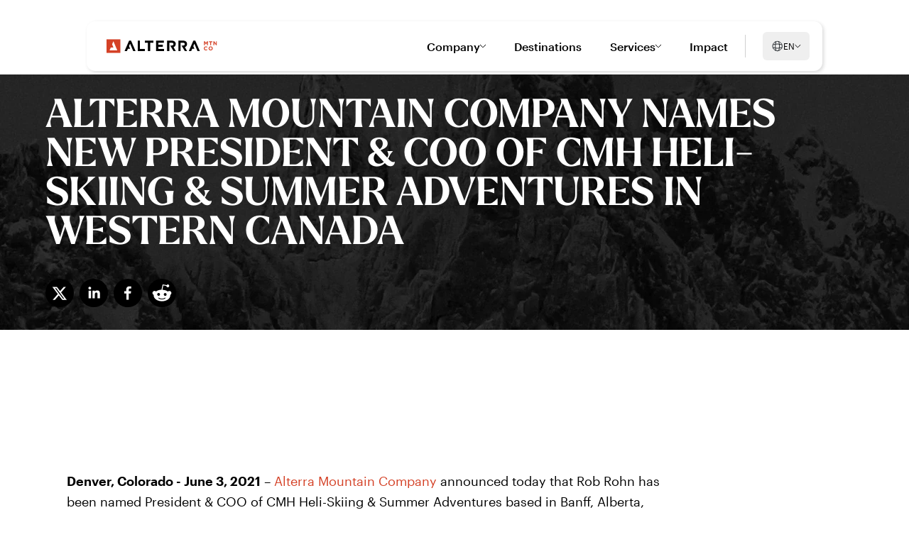

--- FILE ---
content_type: text/html; charset=utf-8
request_url: https://www.alterramtn.co/en/news/alterra-mountain-company-names-new-president-and-amp-coo-of-cmh-heli-skiing
body_size: 20867
content:
<!DOCTYPE html><html lang="en"><head><meta charSet="utf-8"/><link rel="canonical" href="/en/news/news/alterra-mountain-company-names-new-president-and-amp-coo-of-cmh-heli-skiing"/><link rel="alternate" hrefLang="x-default" href="/en/news/news/alterra-mountain-company-names-new-president-and-amp-coo-of-cmh-heli-skiing"/><link rel="alternate" hrefLang="en" href="/en/news/news/alterra-mountain-company-names-new-president-and-amp-coo-of-cmh-heli-skiing"/><link rel="alternate" hrefLang="fr" href="/fr/news/news/alterra-mountain-company-nomme-le-nouveau-president-et-chef-de-land39exploitation-de-cmh-heli-skiing-andamp-summer-adventures-situee-dans-land39ouest-du-canada"/><meta name="viewport" content="width=device-width, initial-scale=1"/><meta name="robots" content="index, follow"/><meta name="google-site-verification" content="bxX4UmgO7jsblgh9b1l0KJHv34GxdHMo7SAB-wew6ow"/><title>ALTERRA MOUNTAIN COMPANY NAMES NEW PRESIDENT &amp; COO OF CMH HELI-SKIING &amp;amp; SUMMER ADVENTURES IN WESTERN CANADA</title><meta name="title" content="ALTERRA MOUNTAIN COMPANY NAMES NEW PRESIDENT &amp; COO OF CMH HELI-SKIING &amp;amp; SUMMER ADVENTURES IN WESTERN CANADA"/><meta name="description" content="Alterra Mountain Company announced today that Rob Rohn has been named President &amp;amp; COO of CMH Heli-Skiing &amp;amp; Summer Adventures based in Banff, Alberta, Canada, effective immediately."/><meta property="og:type" content="website"/><meta property="og:url" content="https://www.alterramtn.co/en/news/alterra-mountain-company-names-new-president-and-amp-coo-of-cmh-heli-skiing"/><meta property="og:title" content="ALTERRA MOUNTAIN COMPANY NAMES NEW PRESIDENT &amp; COO OF CMH HELI-SKIING &amp;amp; SUMMER ADVENTURES IN WESTERN CANADA"/><meta property="og:description" content="Alterra Mountain Company announced today that Rob Rohn has been named President &amp;amp; COO of CMH Heli-Skiing &amp;amp; Summer Adventures based in Banff, Alberta, Canada, effective immediately."/><meta property="og:image" content="https://cdn.sanity.io/images/tk10onam/production-2025/042086edbcef996dd9f981f5159acaccf2c8f3eb-2500x1440.jpg?rect=0,66,2500,1308&amp;w=1200&amp;h=628&amp;q=90&amp;fit=crop&amp;auto=format"/><meta property="twitter:card" content="Alterra Mountain Company announced today that Rob Rohn has been named President &amp;amp; COO of CMH Heli-Skiing &amp;amp; Summer Adventures based in Banff, Alberta, Canada, effective immediately."/><meta property="twitter:url" content="https://www.alterramtn.co/en/news/alterra-mountain-company-names-new-president-and-amp-coo-of-cmh-heli-skiing"/><meta property="twitter:title" content="ALTERRA MOUNTAIN COMPANY NAMES NEW PRESIDENT &amp; COO OF CMH HELI-SKIING &amp;amp; SUMMER ADVENTURES IN WESTERN CANADA"/><meta property="twitter:description" content="Alterra Mountain Company announced today that Rob Rohn has been named President &amp;amp; COO of CMH Heli-Skiing &amp;amp; Summer Adventures based in Banff, Alberta, Canada, effective immediately."/><meta property="twitter:image" content="https://cdn.sanity.io/images/tk10onam/production-2025/042086edbcef996dd9f981f5159acaccf2c8f3eb-2500x1440.jpg?rect=0,66,2500,1308&amp;w=1200&amp;h=628&amp;q=90&amp;fit=crop&amp;auto=format"/><meta name="twitter:card" content="summary_large_image"/><link rel="apple-touch-icon" sizes="180x180" href="/apple-touch-icon.png?v=2"/><link rel="icon" type="image/png" sizes="32x32" href="/favicon-32x32.png?v=2"/><link rel="icon" type="image/png" sizes="16x16" href="/favicon-16x16.png?v=2"/><link rel="manifest" href="/site.webmanifest"/><link rel="mask-icon" href="/safari-pinned-tab.svg?v=3" color="#d44126"/><meta name="apple-mobile-web-app-title" content="Alterra Mountain Company"/><meta name="application-name" content="Alterra Mountain Company"/><meta name="msapplication-TileColor" content="#da532c"/><meta name="theme-color" content="#ffffff"/><meta name="next-head-count" content="31"/><link rel="preconnect" href="https://cdn.cookielaw.org" crossorigin="true"/><link rel="stylesheet" type="text/css" href="/fonts/graphik/fonts.css"/><link rel="preconnect" href="https://use.typekit.net" crossorigin /><link rel="preload" href="/_next/static/css/89763f6f0036feee.css" as="style"/><link rel="stylesheet" href="/_next/static/css/89763f6f0036feee.css" data-n-g=""/><noscript data-n-css=""></noscript><script defer="" nomodule="" src="/_next/static/chunks/polyfills-42372ed130431b0a.js"></script><script defer="" src="/_next/static/chunks/3.f35c93d6eb8658b5.js"></script><script src="/_next/static/chunks/webpack-1ed9c1a749a6d5f7.js" defer=""></script><script src="/_next/static/chunks/framework-49c6cecf1f6d5795.js" defer=""></script><script src="/_next/static/chunks/main-13b2d690ec6e8d05.js" defer=""></script><script src="/_next/static/chunks/pages/_app-83c1e74b5a140764.js" defer=""></script><script src="/_next/static/chunks/e8ab3f79-0fb76eeb66968a94.js" defer=""></script><script src="/_next/static/chunks/f5973ecc-8913eb0173e88239.js" defer=""></script><script src="/_next/static/chunks/94726e6d-d581d2db048e3cb5.js" defer=""></script><script src="/_next/static/chunks/ea88be26-0b8b202a1eea634a.js" defer=""></script><script src="/_next/static/chunks/116-deb9a3fa1134c2d0.js" defer=""></script><script src="/_next/static/chunks/765-6127fde849646a8f.js" defer=""></script><script src="/_next/static/chunks/424-929687a4dfda788d.js" defer=""></script><script src="/_next/static/chunks/625-643e4bf57dc82d41.js" defer=""></script><script src="/_next/static/chunks/342-8731c47c838254be.js" defer=""></script><script src="/_next/static/chunks/89-44bb573592570f40.js" defer=""></script><script src="/_next/static/chunks/pages/news/%5B...slug%5D-8a9ace8b63ff0013.js" defer=""></script><script src="/_next/static/x2AJWkl92SqqSYrDe6RBj/_buildManifest.js" defer=""></script><script src="/_next/static/x2AJWkl92SqqSYrDe6RBj/_ssgManifest.js" defer=""></script><style data-href="https://use.typekit.net/ube2tot.css">@import url("https://p.typekit.net/p.css?s=1&k=ube2tot&ht=tk&f=52624.52625.52628.52631.52632.52633&a=9396353&app=typekit&e=css");@font-face{font-family:"larken";src:url("https://use.typekit.net/af/3167c3/0000000000000000774c4d8f/30/l?primer=7cdcb44be4a7db8877ffa5c0007b8dd865b3bbc383831fe2ea177f62257a9191&fvd=n7&v=3") format("woff2"),url("https://use.typekit.net/af/3167c3/0000000000000000774c4d8f/30/d?primer=7cdcb44be4a7db8877ffa5c0007b8dd865b3bbc383831fe2ea177f62257a9191&fvd=n7&v=3") format("woff"),url("https://use.typekit.net/af/3167c3/0000000000000000774c4d8f/30/a?primer=7cdcb44be4a7db8877ffa5c0007b8dd865b3bbc383831fe2ea177f62257a9191&fvd=n7&v=3") format("opentype");font-display:swap;font-style:normal;font-weight:700;font-stretch:normal}@font-face{font-family:"larken";src:url("https://use.typekit.net/af/4e72c9/0000000000000000774c4d93/30/l?primer=7cdcb44be4a7db8877ffa5c0007b8dd865b3bbc383831fe2ea177f62257a9191&fvd=i7&v=3") format("woff2"),url("https://use.typekit.net/af/4e72c9/0000000000000000774c4d93/30/d?primer=7cdcb44be4a7db8877ffa5c0007b8dd865b3bbc383831fe2ea177f62257a9191&fvd=i7&v=3") format("woff"),url("https://use.typekit.net/af/4e72c9/0000000000000000774c4d93/30/a?primer=7cdcb44be4a7db8877ffa5c0007b8dd865b3bbc383831fe2ea177f62257a9191&fvd=i7&v=3") format("opentype");font-display:swap;font-style:italic;font-weight:700;font-stretch:normal}@font-face{font-family:"larken";src:url("https://use.typekit.net/af/e4ca2a/0000000000000000774c4d90/30/l?primer=7cdcb44be4a7db8877ffa5c0007b8dd865b3bbc383831fe2ea177f62257a9191&fvd=i4&v=3") format("woff2"),url("https://use.typekit.net/af/e4ca2a/0000000000000000774c4d90/30/d?primer=7cdcb44be4a7db8877ffa5c0007b8dd865b3bbc383831fe2ea177f62257a9191&fvd=i4&v=3") format("woff"),url("https://use.typekit.net/af/e4ca2a/0000000000000000774c4d90/30/a?primer=7cdcb44be4a7db8877ffa5c0007b8dd865b3bbc383831fe2ea177f62257a9191&fvd=i4&v=3") format("opentype");font-display:swap;font-style:italic;font-weight:400;font-stretch:normal}@font-face{font-family:"larken";src:url("https://use.typekit.net/af/af5a5b/0000000000000000774c4d95/30/l?primer=7cdcb44be4a7db8877ffa5c0007b8dd865b3bbc383831fe2ea177f62257a9191&fvd=n5&v=3") format("woff2"),url("https://use.typekit.net/af/af5a5b/0000000000000000774c4d95/30/d?primer=7cdcb44be4a7db8877ffa5c0007b8dd865b3bbc383831fe2ea177f62257a9191&fvd=n5&v=3") format("woff"),url("https://use.typekit.net/af/af5a5b/0000000000000000774c4d95/30/a?primer=7cdcb44be4a7db8877ffa5c0007b8dd865b3bbc383831fe2ea177f62257a9191&fvd=n5&v=3") format("opentype");font-display:swap;font-style:normal;font-weight:500;font-stretch:normal}@font-face{font-family:"larken";src:url("https://use.typekit.net/af/bcdbac/0000000000000000774c4d8c/30/l?primer=7cdcb44be4a7db8877ffa5c0007b8dd865b3bbc383831fe2ea177f62257a9191&fvd=i5&v=3") format("woff2"),url("https://use.typekit.net/af/bcdbac/0000000000000000774c4d8c/30/d?primer=7cdcb44be4a7db8877ffa5c0007b8dd865b3bbc383831fe2ea177f62257a9191&fvd=i5&v=3") format("woff"),url("https://use.typekit.net/af/bcdbac/0000000000000000774c4d8c/30/a?primer=7cdcb44be4a7db8877ffa5c0007b8dd865b3bbc383831fe2ea177f62257a9191&fvd=i5&v=3") format("opentype");font-display:swap;font-style:italic;font-weight:500;font-stretch:normal}@font-face{font-family:"larken";src:url("https://use.typekit.net/af/61489c/0000000000000000774c4d91/30/l?primer=7cdcb44be4a7db8877ffa5c0007b8dd865b3bbc383831fe2ea177f62257a9191&fvd=n4&v=3") format("woff2"),url("https://use.typekit.net/af/61489c/0000000000000000774c4d91/30/d?primer=7cdcb44be4a7db8877ffa5c0007b8dd865b3bbc383831fe2ea177f62257a9191&fvd=n4&v=3") format("woff"),url("https://use.typekit.net/af/61489c/0000000000000000774c4d91/30/a?primer=7cdcb44be4a7db8877ffa5c0007b8dd865b3bbc383831fe2ea177f62257a9191&fvd=n4&v=3") format("opentype");font-display:swap;font-style:normal;font-weight:400;font-stretch:normal}.tk-larken{font-family:"larken",sans-serif}</style></head><body><div id="__next"><a href="#main-content" title="Skip to main content link" id="skipToMainContent">Skip to main content</a><div class="site-wrapper overflow-x-hidden page-background-white"><header class="primaryNav main-container default-grid"><div class="primaryNav-mobile"><div class="primaryNav-mobile_top"><a href="/en"><div class="logo"><svg style="image-rendering:crisp-edges" xmlns="http://www.w3.org/2000/svg" viewBox="0 0 157 20" width="157" height="20" fill="none"><g clip-path="url(#a)"><path fill="#D44126" d="M20.058.178H1.373a.433.433 0 0 0-.432.434v18.776c0 .24.194.434.432.434h18.685a.433.433 0 0 0 .432-.434V.612a.433.433 0 0 0-.432-.434Z"></path><path fill="#fff" d="M15.972 15.984H5.457a.111.111 0 0 1-.103-.152l1.625-3.883a.114.114 0 0 1 .103-.07h3.466a.111.111 0 0 0 .103-.152L8.879 7.489a.138.138 0 0 1 0-.089l1.733-4.03a.11.11 0 0 1 .2 0l5.264 12.452a.111.111 0 0 1-.104.153v.01Z"></path><path fill="#D44126" d="M143.704 3.271h-1.222s-.035.01-.045.025l-1.384 2.24a.05.05 0 0 1-.083 0l-1.385-2.24s-.024-.025-.044-.025h-1.222a.049.049 0 0 0-.049.05v5.421c0 .03.024.05.049.05h1.085a.05.05 0 0 0 .049-.05v-3.36c0-.049.063-.069.093-.03l1.438 2.196h.03l1.453-2.22c.029-.04.093-.024.093.03v3.384c0 .03.025.05.049.05h1.1a.05.05 0 0 0 .049-.05V3.32a.05.05 0 0 0-.049-.049h-.005ZM145.417 4.39h1.571c.03 0 .049.026.049.05v4.302c0 .03.025.05.049.05h1.11a.05.05 0 0 0 .049-.05V4.44c0-.03.025-.05.049-.05h1.571a.05.05 0 0 0 .049-.048V3.32c0-.03-.024-.049-.049-.049h-4.453a.05.05 0 0 0-.049.05v1.02c0 .03.025.05.049.05h.005ZM156.365 3.27h-1.095a.05.05 0 0 0-.049.05v3.197c0 .049-.059.069-.088.03l-2.47-3.262s-.024-.02-.039-.02h-1.041a.05.05 0 0 0-.049.05v5.422c0 .03.025.049.049.049h1.09c.03 0 .049-.025.049-.05v-3.31c0-.049.059-.069.089-.03l2.557 3.37s.025.02.039.02h.953a.05.05 0 0 0 .049-.05V3.32a.05.05 0 0 0-.049-.05h.005ZM142.349 14.365s-.049-.02-.068 0c-.305.276-.594.478-.963.567-1.045.247-2.037-.607-2.037-1.687v-.015c0-.947.668-1.722 1.596-1.722.535 0 .957.223 1.364.588.02.02.054.014.069 0l.707-.814s.015-.05 0-.07c-.506-.488-1.119-.818-2.131-.818-1.688 0-2.866 1.287-2.866 2.856v.015c0 1.583 1.202 2.841 2.817 2.841 1.041 0 1.665-.365 2.219-.947.02-.02.02-.054 0-.069l-.702-.71-.005-.015ZM147.65 10.39c-1.693 0-2.925 1.287-2.925 2.856v.014c0 1.57 1.217 2.842 2.911 2.842 1.693 0 2.926-1.288 2.926-2.856v-.015c0-1.569-1.218-2.842-2.912-2.842Zm1.65 2.87c0 .948-.678 1.722-1.65 1.722-.972 0-1.664-.79-1.664-1.736v-.015c0-.947.678-1.722 1.65-1.722.972 0 1.664.79 1.664 1.737v.014Z"></path><path fill="#000" d="M54.858 14.055h-6.735a.078.078 0 0 1-.079-.079V2.368a.078.078 0 0 0-.078-.079h-3.01a.078.078 0 0 0-.078.079v14.573c0 .044.034.08.078.08h9.902a.078.078 0 0 0 .079-.08v-2.807a.078.078 0 0 0-.079-.079ZM66.807 2.29H55.01a.078.078 0 0 0-.078.078v2.847c0 .044.034.078.078.078h4.227c.044 0 .078.035.078.08V16.94c0 .044.035.08.08.08h3.033a.078.078 0 0 0 .079-.08V5.367c0-.044.034-.078.078-.078h4.227a.078.078 0 0 0 .078-.08V2.369a.078.078 0 0 0-.078-.079h-.005ZM35.53 2.333c-.009-.03-.038-.044-.068-.044h-2.631c-.03 0-.059.02-.069.044L26.43 16.907c-.024.049.015.108.07.108h3.205c.03 0 .059-.02.069-.05l1.364-3.26c.01-.03.04-.05.069-.05h2.862a.075.075 0 0 0 .069-.108l-1.458-3.488s-.01-.04 0-.06l1.428-3.324c.025-.064.113-.064.143 0L38.6 16.96c.009.03.038.05.068.05h3.127c.054 0 .093-.06.069-.11L35.53 2.33v.004ZM126.031 2.333a.074.074 0 0 0-.069-.044h-2.631c-.03 0-.059.02-.069.044l-6.333 14.574c-.024.049.015.108.069.108h3.206c.029 0 .059-.02.068-.05l1.365-3.26c.01-.03.04-.05.069-.05h2.862a.076.076 0 0 0 .069-.108l-1.458-3.488s-.01-.04 0-.06l1.428-3.324c.025-.064.113-.064.143 0l4.349 10.286c.01.03.039.05.069.05h3.127c.054 0 .093-.06.069-.11L126.031 2.33v.004ZM81.859 14.075h-7.761a.078.078 0 0 1-.08-.08v-2.85c0-.045.035-.08.08-.08h6.15a.078.078 0 0 0 .08-.078V8.199a.078.078 0 0 0-.08-.079h-6.15a.078.078 0 0 1-.08-.079V5.308c0-.044.035-.079.08-.079h7.663a.078.078 0 0 0 .078-.079V2.368a.078.078 0 0 0-.078-.079H70.93a.078.078 0 0 0-.078.079v14.573c0 .044.034.08.078.08H81.86a.078.078 0 0 0 .078-.08v-2.787a.078.078 0 0 0-.078-.08ZM95.427 11.559c-.024-.04 0-.094.04-.109.78-.306 1.468-.76 1.983-1.376.643-.765 1.011-1.776 1.011-2.99v-.04c0-1.292-.447-2.426-1.252-3.255v-.005c-.972-.957-2.44-1.495-4.246-1.495h-6.672a.078.078 0 0 0-.078.079v14.573c0 .044.034.08.078.08h3.01a.078.078 0 0 0 .078-.08V5.328c0-.044.035-.079.079-.079h3.309c.844 0 1.477.192 1.875.513.201.163.349.35.457.582.103.232.161.508.161.834v.04c0 .606-.225 1.06-.633 1.4-.412.336-1.036.548-1.84.548h-1.989a.076.076 0 0 0-.064.119l4.58 7.69s.04.04.064.04h3.024c.06 0 .099-.064.07-.113l-3.035-5.343h-.01ZM111.362 11.559c-.025-.04 0-.094.039-.109.781-.306 1.468-.76 1.984-1.376.643-.765 1.011-1.776 1.011-2.99v-.04c0-1.292-.447-2.426-1.252-3.255v-.005c-.972-.957-2.44-1.495-4.246-1.495h-6.672a.078.078 0 0 0-.079.079v14.573c0 .044.035.08.079.08h3.009a.078.078 0 0 0 .079-.08V5.328c0-.044.034-.079.078-.079h3.309c.845 0 1.478.192 1.875.513.202.163.354.35.457.582.103.232.162.508.162.834v.04c0 .606-.226 1.06-.633 1.4-.413.336-1.036.548-1.841.548h-1.988a.076.076 0 0 0-.064.119l4.58 7.69s.039.04.064.04h3.024c.059 0 .098-.064.069-.113l-3.034-5.343h-.01Z"></path></g><defs><clipPath id="a"><path fill="#fff" d="M.941.178h155.473v19.645H.941z"></path></clipPath></defs></svg></div></a><button type="button" class="primaryNav-mobile-hamburger"><svg xmlns="http://www.w3.org/2000/svg" width="14" height="15" viewBox="0 0 14 15" fill="none"><path d="M13.5 2.03149H0.5" stroke="#000001" stroke-linecap="round" stroke-linejoin="round"></path><path d="M13.5 7.03149H0.5" stroke="#000001" stroke-linecap="round" stroke-linejoin="round"></path><path d="M13.5 12.0315H0.5" stroke="#000001" stroke-linecap="round" stroke-linejoin="round"></path></svg></button></div><div class="primaryNav-mobile-container"><div class="primaryNav-mobile-container-links"><div class="primaryNav-mobile-link_bar"></div><button type="button" class="h5 primaryNav-mobile-link"><p>Company</p><svg xmlns="http://www.w3.org/2000/svg" width="25" height="25" fill="none" viewBox="0 0 25 25"><path stroke="#D44126" stroke-linecap="round" stroke-linejoin="round" stroke-miterlimit="10" stroke-width="1.5" d="m14.93 5.969 6.07 6.07-6.07 6.07M4 12.039h16.83"></path></svg></button><div class="primaryNav-mobile-link_bar"></div><a class="h5 primaryNav-mobile-link" href="/en/destinations">Destinations</a><div class="primaryNav-mobile-link_bar"></div><button type="button" class="h5 primaryNav-mobile-link"><p>Services</p><svg xmlns="http://www.w3.org/2000/svg" width="25" height="25" fill="none" viewBox="0 0 25 25"><path stroke="#D44126" stroke-linecap="round" stroke-linejoin="round" stroke-miterlimit="10" stroke-width="1.5" d="m14.93 5.969 6.07 6.07-6.07 6.07M4 12.039h16.83"></path></svg></button><div class="primaryNav-mobile-link_bar"></div><a class="h5 primaryNav-mobile-link" href="/en/impact">Impact</a><div class="primaryNav-mobile-link_bar"></div></div><div><a class="primaryNav-mobile-cta" target="" href="/en/contact-us">Contact Us</a><div class="language-toggle"><button class="language-toggle-btn" aria-haspopup="listbox" aria-expanded="false"><svg class="" width="17" height="16" viewBox="0 0 17 16" fill="none" xmlns="http://www.w3.org/2000/svg"><path d="M8.70817 14.6666C12.3901 14.6666 15.3748 11.6819 15.3748 7.99998C15.3748 4.31808 12.3901 1.33331 8.70817 1.33331C5.02627 1.33331 2.0415 4.31808 2.0415 7.99998C2.0415 11.6819 5.02627 14.6666 8.70817 14.6666Z" stroke="#292D32" stroke-linecap="round" stroke-linejoin="round"></path><path d="M6.04124 2H6.70791C5.40791 5.89333 5.40791 10.1067 6.70791 14H6.04124" stroke="#292D32" stroke-linecap="round" stroke-linejoin="round"></path><path d="M10.708 2C12.008 5.89333 12.008 10.1067 10.708 14" stroke="#292D32" stroke-linecap="round" stroke-linejoin="round"></path><path d="M2.70801 10.6667V10C6.60134 11.3 10.8147 11.3 14.708 10V10.6667" stroke="#292D32" stroke-linecap="round" stroke-linejoin="round"></path><path d="M2.70801 6.00002C6.60134 4.70002 10.8147 4.70002 14.708 6.00002" stroke="#292D32" stroke-linecap="round" stroke-linejoin="round"></path></svg>EN<svg class="language-toggle-chevron" width="9" height="8" viewBox="0 0 9 8" fill="none" xmlns="http://www.w3.org/2000/svg"><g clip-path="url(#clip0_7736_2718)"><path d="M0.649414 2.20001L4.1637 5.7143C4.18935 5.74163 4.22033 5.76341 4.25473 5.77831C4.28913 5.7932 4.32622 5.80088 4.3637 5.80088C4.40118 5.80088 4.43827 5.7932 4.47267 5.77831C4.50707 5.76341 4.53805 5.74163 4.5637 5.7143L8.07799 2.20001" stroke="#000001" stroke-linecap="round" stroke-linejoin="round"></path></g><defs><clipPath id="clip0_7736_2718"><rect width="8" height="8" fill="white" transform="translate(0.363281)"></rect></clipPath></defs></svg></button></div></div></div><div data-nav-link="true" id="nav-mobile-panel" class="primaryNav-mobile-panel"><button type="button" class="h5 primaryNav-mobile-panel_top"><svg xmlns="http://www.w3.org/2000/svg" width="25" height="25" fill="none" viewBox="0 0 25 25"><path stroke="#000000" stroke-linecap="round" stroke-linejoin="round" stroke-miterlimit="10" stroke-width="1.5" d="m14.93 5.969 6.07 6.07-6.07 6.07M4 12.039h16.83"></path></svg><p>Company</p></button><div class="primaryNav-mobile-panel_bar"></div><div class="primaryNav-mobile-panel_linkContainer"><div class="primaryNav-mobile-panel_linkContainer-links"><a target="" class="h5" href="/en/about">About</a><a target="" class="h5" href="/en/news">Media Room</a><a target="" class="h5" href="/en/careers">Careers</a><a target="" class="h5" href="/en/contact-us">Contact</a></div><div class="primaryNav-mobile-panel_linkContainer-imageCards"><a class="image-card" target="" href="/en/capital-improvements"><div class="image-card-overlay"></div><div class="image-card-content"><div class="image-card-content__copy"><p class="image-card-content__copy-headline">Capital Improvements</p><p class="image-card-content__copy-copy">Elevating mountain experiences across our destinations.</p></div><div class="image-card-content__icon"><svg width="24" height="24" viewBox="0 0 24 24" fill="none" xmlns="http://www.w3.org/2000/svg"><rect width="24" height="24" rx="12" fill="#D44126"></rect><path d="M13.4755 8.31427L17.1612 12L13.4755 15.6857" stroke="#FEFEFE" stroke-width="0.9108" stroke-miterlimit="10" stroke-linecap="round" stroke-linejoin="round"></path><path d="M6.83881 12H17.058" stroke="#FEFEFE" stroke-width="0.9108" stroke-miterlimit="10" stroke-linecap="round" stroke-linejoin="round"></path></svg></div></div></a><a class="image-card" target="_blank" href="https://www.alterracommunityfoundation.org/"><div class="image-card-overlay"></div><div class="image-card-content"><div class="image-card-content__copy"><p class="image-card-content__copy-headline">Community Foundation</p><p class="image-card-content__copy-copy">Discover how we support and sustain mountain communities.</p></div><div class="image-card-content__icon"><svg width="24" height="24" viewBox="0 0 24 24" fill="none" xmlns="http://www.w3.org/2000/svg"><rect width="24" height="24" rx="12" fill="#D44126"></rect><path d="M13.4755 8.31427L17.1612 12L13.4755 15.6857" stroke="#FEFEFE" stroke-width="0.9108" stroke-miterlimit="10" stroke-linecap="round" stroke-linejoin="round"></path><path d="M6.83881 12H17.058" stroke="#FEFEFE" stroke-width="0.9108" stroke-miterlimit="10" stroke-linecap="round" stroke-linejoin="round"></path></svg></div></div></a></div></div></div><span data-nav-link="true" id="nav-mobile-panel" class="primaryNav-mobile-panel no-render"></span><div data-nav-link="true" id="nav-mobile-panel" class="primaryNav-mobile-panel"><button type="button" class="h5 primaryNav-mobile-panel_top"><svg xmlns="http://www.w3.org/2000/svg" width="25" height="25" fill="none" viewBox="0 0 25 25"><path stroke="#000000" stroke-linecap="round" stroke-linejoin="round" stroke-miterlimit="10" stroke-width="1.5" d="m14.93 5.969 6.07 6.07-6.07 6.07M4 12.039h16.83"></path></svg><p>Services</p></button><div class="primaryNav-mobile-panel_bar"></div><div class="primaryNav-mobile-panel_linkContainer"><div class="primaryNav-mobile-panel_linkContainer-fourUp"><a class="image-card" target="_blank" href="https://www.ikonpass.com/"><div class="image-card-overlay"></div><div class="image-card-content"><div class="image-card-content__copy"><p class="image-card-content__copy-headline">Ikon Pass</p><p class="image-card-content__copy-copy">Explore the industry-leading ski pass that unlocks 60+ destinations worldwide.</p></div><div class="image-card-content__icon"><svg width="24" height="24" viewBox="0 0 24 24" fill="none" xmlns="http://www.w3.org/2000/svg"><rect width="24" height="24" rx="12" fill="#D44126"></rect><path d="M13.4755 8.31427L17.1612 12L13.4755 15.6857" stroke="#FEFEFE" stroke-width="0.9108" stroke-miterlimit="10" stroke-linecap="round" stroke-linejoin="round"></path><path d="M6.83881 12H17.058" stroke="#FEFEFE" stroke-width="0.9108" stroke-miterlimit="10" stroke-linecap="round" stroke-linejoin="round"></path></svg></div></div></a><a target="_blank" class="image-card-mobile" href="https://www.skibutlers.com/"><div class="image-card-mobile_content"><p class="image-card-mobile_content--headline">Ski Butlers</p><p class="image-card-mobile_content--copy">Experience seamless ski rentals delivered to your door at top destinations worldwide.</p></div><div class="image-card-mobile_icon"><svg width="24" height="24" viewBox="0 0 24 24" fill="none" xmlns="http://www.w3.org/2000/svg"><rect width="24" height="24" rx="12" fill="#D44126"></rect><path d="M13.4755 8.31427L17.1612 12L13.4755 15.6857" stroke="#FEFEFE" stroke-width="0.9108" stroke-miterlimit="10" stroke-linecap="round" stroke-linejoin="round"></path><path d="M6.83881 12H17.058" stroke="#FEFEFE" stroke-width="0.9108" stroke-miterlimit="10" stroke-linecap="round" stroke-linejoin="round"></path></svg></div></a><a target="_blank" class="image-card-mobile" href="https://aspenware.com/"><div class="image-card-mobile_content"><p class="image-card-mobile_content--headline">Aspenware</p><p class="image-card-mobile_content--copy">Find out how technology is transforming the mountain experience, one innovation at a time. </p></div><div class="image-card-mobile_icon"><svg width="24" height="24" viewBox="0 0 24 24" fill="none" xmlns="http://www.w3.org/2000/svg"><rect width="24" height="24" rx="12" fill="#D44126"></rect><path d="M13.4755 8.31427L17.1612 12L13.4755 15.6857" stroke="#FEFEFE" stroke-width="0.9108" stroke-miterlimit="10" stroke-linecap="round" stroke-linejoin="round"></path><path d="M6.83881 12H17.058" stroke="#FEFEFE" stroke-width="0.9108" stroke-miterlimit="10" stroke-linecap="round" stroke-linejoin="round"></path></svg></div></a><a target="_blank" class="image-card-mobile" href="https://alpineaerotech.com/"><div class="image-card-mobile_content"><p class="image-card-mobile_content--headline">Alpine Aerotech</p><p class="image-card-mobile_content--copy">Learn how cutting-edge aviation solutions keep mountain operations running at their best. </p></div><div class="image-card-mobile_icon"><svg width="24" height="24" viewBox="0 0 24 24" fill="none" xmlns="http://www.w3.org/2000/svg"><rect width="24" height="24" rx="12" fill="#D44126"></rect><path d="M13.4755 8.31427L17.1612 12L13.4755 15.6857" stroke="#FEFEFE" stroke-width="0.9108" stroke-miterlimit="10" stroke-linecap="round" stroke-linejoin="round"></path><path d="M6.83881 12H17.058" stroke="#FEFEFE" stroke-width="0.9108" stroke-miterlimit="10" stroke-linecap="round" stroke-linejoin="round"></path></svg></div></a></div></div></div><span data-nav-link="true" id="nav-mobile-panel" class="primaryNav-mobile-panel no-render"></span></div></header><div class=""><main id="article-page" class="page-content" role="main"><span class="hidden">PREVIEW MODE OFF</span><div id="main-content" class=""><section id="hero" class="relative mx-auto flex flex-col justify-center min-h-[70vh] lg:min-h-[80vh] overflow-hidden"><div class="absolute inset-0"></div><div class="container mx-auto w-full md:w-full relative flex h-full flex-col py-[40px] md:py-[95px] text-left"><div class="m-auto"><h1 style="color:#FFFFFF" class="headline break-words font-semibold leading-none tracking-normal text-white text-[2.3rem] md:text-[3.45rem] mb-[30px] md:mb-[35px]   font-serif">ALTERRA MOUNTAIN COMPANY NAMES NEW PRESIDENT &amp; COO OF CMH HELI-SKIING &amp; SUMMER ADVENTURES IN WESTERN CANADA</h1><div><button class="react-share__ShareButton" style="background-color:transparent;border:none;padding:0;font:inherit;color:inherit;cursor:pointer"><svg viewBox="0 0 64 64" width="40" height="40" class="mr-[8px]"><circle cx="32" cy="32" r="32" fill="#000000" style="fill:#000000"></circle><path d="M 41.116 18.375 h 4.962 l -10.8405 12.39 l 12.753 16.86 H 38.005 l -7.821 -10.2255 L 21.235 47.625 H 16.27 l 11.595 -13.2525 L 15.631 18.375 H 25.87 l 7.0695 9.3465 z m -1.7415 26.28 h 2.7495 L 24.376 21.189 H 21.4255 z" fill="white"></path></svg></button><button class="react-share__ShareButton" style="background-color:transparent;border:none;padding:0;font:inherit;color:inherit;cursor:pointer"><svg viewBox="0 0 64 64" width="40" height="40" class="mr-[8px]"><circle cx="32" cy="32" r="32" fill="#0077B5" style="fill:#000000"></circle><path d="M20.4,44h5.4V26.6h-5.4V44z M23.1,18c-1.7,0-3.1,1.4-3.1,3.1c0,1.7,1.4,3.1,3.1,3.1 c1.7,0,3.1-1.4,3.1-3.1C26.2,19.4,24.8,18,23.1,18z M39.5,26.2c-2.6,0-4.4,1.4-5.1,2.8h-0.1v-2.4h-5.2V44h5.4v-8.6 c0-2.3,0.4-4.5,3.2-4.5c2.8,0,2.8,2.6,2.8,4.6V44H46v-9.5C46,29.8,45,26.2,39.5,26.2z" fill="white"></path></svg></button><button class="react-share__ShareButton" style="background-color:transparent;border:none;padding:0;font:inherit;color:inherit;cursor:pointer"><svg viewBox="0 0 64 64" width="40" height="40" class="mr-[8px]"><circle cx="32" cy="32" r="32" fill="#0965FE" style="fill:#000000"></circle><path d="M34.1,47V33.3h4.6l0.7-5.3h-5.3v-3.4c0-1.5,0.4-2.6,2.6-2.6l2.8,0v-4.8c-0.5-0.1-2.2-0.2-4.1-0.2 c-4.1,0-6.9,2.5-6.9,7V28H24v5.3h4.6V47H34.1z" fill="white"></path></svg></button><button class="react-share__ShareButton" style="background-color:transparent;border:none;padding:0;font:inherit;color:inherit;cursor:pointer"><svg viewBox="0 0 64 64" width="40" height="40" class="mr-[8px]"><circle cx="32" cy="32" r="32" fill="#FF5700" style="fill:#000000"></circle><path d="M 53.34375 32 C 53.277344 30.160156 52.136719 28.53125 50.429688 27.839844 C 48.722656 27.148438 46.769531 27.523438 45.441406 28.800781 C 41.800781 26.324219 37.519531 24.957031 33.121094 24.863281 L 35.199219 14.878906 L 42.046875 16.320312 C 42.214844 17.882812 43.496094 19.09375 45.066406 19.171875 C 46.636719 19.253906 48.03125 18.183594 48.359375 16.644531 C 48.6875 15.105469 47.847656 13.558594 46.382812 12.992188 C 44.914062 12.425781 43.253906 13.007812 42.464844 14.367188 L 34.625 12.800781 C 34.363281 12.742188 34.09375 12.792969 33.871094 12.9375 C 33.648438 13.082031 33.492188 13.308594 33.441406 13.566406 L 31.070312 24.671875 C 26.617188 24.738281 22.277344 26.105469 18.59375 28.609375 C 17.242188 27.339844 15.273438 26.988281 13.570312 27.707031 C 11.863281 28.429688 10.746094 30.089844 10.71875 31.941406 C 10.691406 33.789062 11.757812 35.484375 13.441406 36.257812 C 13.402344 36.726562 13.402344 37.195312 13.441406 37.664062 C 13.441406 44.832031 21.792969 50.65625 32.097656 50.65625 C 42.398438 50.65625 50.753906 44.832031 50.753906 37.664062 C 50.789062 37.195312 50.789062 36.726562 50.753906 36.257812 C 52.363281 35.453125 53.371094 33.800781 53.34375 32 Z M 21.34375 35.199219 C 21.34375 33.433594 22.777344 32 24.542969 32 C 26.3125 32 27.742188 33.433594 27.742188 35.199219 C 27.742188 36.96875 26.3125 38.398438 24.542969 38.398438 C 22.777344 38.398438 21.34375 36.96875 21.34375 35.199219 Z M 39.9375 44 C 37.664062 45.710938 34.871094 46.582031 32.03125 46.464844 C 29.191406 46.582031 26.398438 45.710938 24.128906 44 C 23.847656 43.65625 23.871094 43.15625 24.183594 42.839844 C 24.5 42.527344 25 42.503906 25.34375 42.785156 C 27.269531 44.195312 29.617188 44.90625 32 44.800781 C 34.386719 44.929688 36.746094 44.242188 38.6875 42.847656 C 39.042969 42.503906 39.605469 42.511719 39.953125 42.863281 C 40.296875 43.21875 40.289062 43.785156 39.9375 44.128906 Z M 39.359375 38.527344 C 37.59375 38.527344 36.160156 37.09375 36.160156 35.328125 C 36.160156 33.5625 37.59375 32.128906 39.359375 32.128906 C 41.128906 32.128906 42.558594 33.5625 42.558594 35.328125 C 42.59375 36.203125 42.269531 37.054688 41.65625 37.6875 C 41.046875 38.316406 40.203125 38.664062 39.328125 38.65625 Z M 39.359375 38.527344" fill="white"></path></svg></button></div></div></div></section><div class="justify-items-start lg:container lg:px-0"><div class="columnedContent mt-[5.5rem] md:ml-[1.25rem] lg:bottom-[4rem] xl:bottom-[5rem] xl:mx-auto xl:ml-[0.5rem] xl:w-[90%]"><div class="columnedContent mb-[150px] ml-[1.5rem] w-[90%] md:ml-[1.4rem] lg:bottom-[10rem]  xl:w-full"><div class="columnedContent container"><div class="container mt-2 grid grid-cols-12 items-center justify-center gap-x-3 px-0"><div class="order-none col-span-12 col-start-1 xs:px-0 md:col-span-10"><div class="article-markdown wysiwyg"><p><strong>Denver, Colorado - June 3, 2021</strong> – <a href="http://www.alterramtnco.com/">Alterra Mountain Company</a> announced today that Rob Rohn has been named President &amp; COO of CMH Heli-Skiing &amp; Summer Adventures based in Banff, Alberta, Canada, effective immediately. Rob will be responsible for CMH&#x27;s operations as well as driving the profitability and growth of this premier destination by constantly improving the legendary CMH guest experience. He will report to the Central Region Chief Operating Officer, Sky Foulkes.</p>
<p>Rob dedicated his adult life to the outdoors and started his mountain guiding certification with the Association of Canadian Mountain Guides (ACMG) in 1982, becoming a fully certified ACMG/IFMGA Mountain Guide in 1986. He started at CMH as an Apprentice Ski Guide in 1984, then became a winter guide at CMH&#x27;s Bobbie Burns, Monashees and Bugaboos lodges, and was eventually named Bobbie Burns Area Manager in 1991. From the early 2000&#x27;s, Rob&#x27;s role has continued to evolve, ultimately assuming the role of acting President &amp; COO last fall.</p>
<p>&quot;Rob&#x27;s 37-year tenure with CMH has spanned all aspects of the business, making him a great fit to lead this wide-ranging business,&quot; said Mark Brownlie, Chief Operating Officer - Mountain Division, Alterra Mountain Company. &quot;The CMH operation includes 11 luxury lodges, a fleet of helicopters, 140 guides, and industry-leading safety measures, all integral parts of Rob&#x27;s deep experience and true passion.&quot;</p>
<p>CMH Heli-Skiing &amp; Summer Adventures halted operations in March 2020 due to the pandemic and, as acting President &amp; COO, Rob led the team through the disruption and set a path forward. Currently, CMH plans to begin summer operations in mid-July (available to Canadians only) and will welcome international visitors when restrictions are lifted and borders reopen to non-essential travel.</p>
<p>&quot;I feel incredibly fortunate that my path led me to CMH so many years ago and that I had the opportunity to work alongside the founders of the company, Hans Gmoser and Leo Grillmair,&quot; said Rob Rohn, President &amp; COO of CMH Heli-Skiing &amp; Summer Adventures. &quot;I&#x27;m privileged to be a part of this incredible family, creating life-changing mountain experiences for our many employees and guests.&quot;</p>
<p><strong>About Alterra Mountain Company</strong></p>
<p>Alterra Mountain Company is a family of 15 iconic year-round destinations, including the world&#x27;s largest heli-ski operation, offering the Ikon Pass, the new standard in season passes. The company owns and operates a range of recreation, hospitality, real estate development, food and beverage and retail businesses. Headquartered in Denver, Colorado, with destinations across the continent, Alterra Mountain Company is rooted in the spirit of the mountains and united by a passion for outdoor adventure. Alterra Mountain Company&#x27;s family of diverse playgrounds spans six U.S. states and three Canadian provinces: Steamboat and Winter Park Resort in Colorado; Squaw Valley Alpine Meadows, Mammoth Mountain, June Mountain and Big Bear Mountain Resort in California; Stratton and Sugarbush Resort in Vermont; Snowshoe in West Virginia; Tremblant in Quebec, Blue Mountain in Ontario; Crystal Mountain in Washington; Deer Valley Resort and Solitude Mountain Resort in Utah; and CMH Heli-Skiing &amp; Summer Adventures in British Columbia. Alterra Mountain Company honors each destination&#x27;s unique character and authenticity and celebrates the legendary adventures and enduring memories they bring to everyone. For more information, please visit <a href="http://www.alterramtnco.com/">www.alterramtnco.com</a>.</p>
<p><strong>About CMH Heli-Skiing &amp; Summer Adventures</strong></p>
<p>Celebrating over 55 years of heli-adventures, CMH Heli-Skiing &amp; Summer Adventures is the world&#x27;s first and largest Heli-Skiing and Heli-accessed hiking operator. At 3 million acres, the total CMH tenure is one-third the size of Switzerland. From their head office in Banff, Alberta, CMH operates from 11 lodges located in the Bugaboo, Purcell, Selkirk, Monashee and Cariboo ranges of British Columbia, Canada. Heli-Skiing takes place each year from December through April, and CMH Summer Adventures take place from July to mid-September. For more information, please visit <a href="http://www.cmhheli.com/">www.cmhheli.com</a> and/or <a href="https://www.cmhsummer.com/">cmhsummer.com</a></p></div></div></div></div></div><div class="container mb-[180px] ml-[1.5rem] flex w-[90%] flex-col items-start md:ml-[1.4rem] md:flex-row md:items-center lg:ml-[2.75rem] xl:w-full "><span class="mb-[20px] mr-[28px] text-[21px] font-semibold md:mb-[0px]">Category<!-- -->:<!-- --> </span><a class="hover:no-underline" href="/en/news?category=Corporate%20News"><span class="h-[40px] w-[135px] rounded-md bg-orange px-[34px] py-[12px] capitalize text-white">Corporate News</span></a></div></div></div></div></main><!--$--><footer class="site-footer"><div class="footer-container"><div class="container-wide"><div class="footer-logo"><img alt="Alterra Mountain Company logo" loading="lazy" width="319" height="40" decoding="async" data-nimg="1" style="color:transparent" src="/images/alterra-logo.svg"/></div><div class="footer-main"><ul class="footer-nav"><li class="footer-link text-sm"><a target="_self" class="" href="/en/about"><span>About</span></a></li><li class="footer-link text-sm"><a target="_self" class="" href="/en/news"><span>Media Room</span></a></li><li class="footer-link text-sm"><a target="_self" class="" href="/en/careers"><span>Careers</span></a></li><li class="footer-link text-sm"><a target="_self" class="" href="/en/destinations"><span>Destinations</span></a></li><li class="footer-link text-sm"><a target="_self" class="" href="/en/impact"><span>Impact</span></a></li><li class="footer-link text-sm"><a target="_self" class="" href="/en/contact-us"><span>Contact</span></a></li></ul><div class="footer-contact"><div class="wysiwyg basic "><p class="text-xs">Alterra Mountain Company<a target="_blank" href="https://maps.app.goo.gl/teoYGMcvudjosHPn8"><br/>3501 Wazee St #400<br/>Denver, CO 80216</a></p></div><div class="wysiwyg basic "><p class="text-xs"><a target="_blank" href="tel:303-749-8200">(303) 749-8200</a></p></div></div><div class="footer-social"><a target="_blank" rel="noopener noreferrer" title="LinkedIn" href="https://www.linkedin.com/company/alterramtnco/"><div class="socialIcon"></div></a><a target="_blank" rel="noopener noreferrer" title="Twitter" href="https://twitter.com/alterramtnco"><div class="socialIcon"></div></a><a target="_blank" rel="noopener noreferrer" title="Facebook" href="https://www.facebook.com/alterramtnco/"><div class="socialIcon"></div></a></div></div><div class="footer-legal"><div class="copy-right"><p class="text-xs">© Alterra Mountain Company 2025</p></div><ul class="footer-nav-legal"><li class="footer-link text-xs"><a target="_self" class="" href="/en/privacy-policy"><span>Privacy Policy</span></a></li><li class="footer-link text-xs"><a target="_self" class="" href="/en/terms-of-use"><span>Terms of Use</span></a></li><li class="footer-link text-xs"><a target="_self" class="" href="/en/accessibilite"><span>Accessibility</span></a></li><li class="footer-link text-xs"><a target="_self" class="" href="/en/health-and-safety"><span>Health &amp; Safety</span></a></li><li class="footer-link text-xs"><a target="_self" class="" href="/en/procurement"><span>Procurement</span></a></li><li class="footer-link text-xs"><a target="_self" class="" href="/en/license-agreement"><span>Mobile Application End-User License Agreement</span></a></li><li class="footer-link text-xs"><a target="_self" class="" href="/en/anti-corruption-policy"><span>Anti-Corruption Policy</span></a></li><li class="footer-link text-xs"><a target="_self" class="" href="/en/photo-upload-terms-of-use"><span>Photo Upload Terms</span></a></li><li class="footer-link text-xs"><button class="ot-sdk-show-settings underline" id="ot-sdk-btn">Your Privacy Choices</button></li></ul><div class="footer-social"><a target="_blank" rel="noopener noreferrer" title="LinkedIn" href="https://www.linkedin.com/company/alterramtnco/"><div class="socialIcon"></div></a><a target="_blank" rel="noopener noreferrer" title="Twitter" href="https://twitter.com/alterramtnco"><div class="socialIcon"></div></a><a target="_blank" rel="noopener noreferrer" title="Facebook" href="https://www.facebook.com/alterramtnco/"><div class="socialIcon"></div></a></div></div></div></div></footer><!--/$--><noscript><iframe src="https://www.googletagmanager.com/ns.html?id=GTM-NCXFC4L" height="0" width="0" style="display:none;visibility:hidden"></iframe></noscript></div></div></div><script id="__NEXT_DATA__" type="application/json">{"props":{"pageProps":{"preview":false,"page":{"_id":"d16ffea9-378a-4128-9128-e4747f05b363","_type":"newsArticle","articleType":"Press Release","category":"Corporate News","content":[],"ctaText":"Read More","date":"2021-06-03","description":"Alterra Mountain Company announced today that Rob Rohn has been named President \u0026amp; COO of CMH Heli-Skiing \u0026amp; Summer Adventures based in Banff, Alberta, Canada, effective immediately.","heroBanner":{"_id":"64d70b9d-d224-4a79-afa7-f89d37a9197a","_type":"heroBanner","ctaLink":null,"description":null,"gradient":null,"headline":"ALTERRA MOUNTAIN COMPANY NAMES NEW PRESIDENT \u0026 COO OF CMH HELI-SKIING \u0026 SUMMER ADVENTURES IN WESTERN CANADA","heroType":null,"mobileTextColor":null,"responsiveHeroBannerImage":{"_type":"responsiveImage","desktopImage":{"_type":"image","alt":"ALTERRA MOUNTAIN COMPANY NAMES NEW PRESIDENT \u0026 COO OF CMH HELI-SKIING \u0026amp; SUMMER ADVENTURES IN WESTERN CANADA","asset":{"_ref":"image-1c18a3cd41261356a3a0b740b7d1ea4d830a4f4d-2560x1440-jpg","_type":"reference"}}},"showSocialLinks":true,"subHeader":null,"textAlignment":null,"textColor":"#FFFFFF","textPosition":null},"markdown":"**Denver, Colorado - June 3, 2021** – [Alterra Mountain Company](http://www.alterramtnco.com/) announced today that Rob Rohn has been named President \u0026amp; COO of CMH Heli-Skiing \u0026amp; Summer Adventures based in Banff, Alberta, Canada, effective immediately. Rob will be responsible for CMH\u0026#39;s operations as well as driving the profitability and growth of this premier destination by constantly improving the legendary CMH guest experience. He will report to the Central Region Chief Operating Officer, Sky Foulkes.\n\nRob dedicated his adult life to the outdoors and started his mountain guiding certification with the Association of Canadian Mountain Guides (ACMG) in 1982, becoming a fully certified ACMG/IFMGA Mountain Guide in 1986. He started at CMH as an Apprentice Ski Guide in 1984, then became a winter guide at CMH\u0026#39;s Bobbie Burns, Monashees and Bugaboos lodges, and was eventually named Bobbie Burns Area Manager in 1991. From the early 2000\u0026#39;s, Rob\u0026#39;s role has continued to evolve, ultimately assuming the role of acting President \u0026amp; COO last fall.\n\n\u0026quot;Rob\u0026#39;s 37-year tenure with CMH has spanned all aspects of the business, making him a great fit to lead this wide-ranging business,\u0026quot; said Mark Brownlie, Chief Operating Officer - Mountain Division, Alterra Mountain Company. \u0026quot;The CMH operation includes 11 luxury lodges, a fleet of helicopters, 140 guides, and industry-leading safety measures, all integral parts of Rob\u0026#39;s deep experience and true passion.\u0026quot;\n\nCMH Heli-Skiing \u0026amp; Summer Adventures halted operations in March 2020 due to the pandemic and, as acting President \u0026amp; COO, Rob led the team through the disruption and set a path forward. Currently, CMH plans to begin summer operations in mid-July (available to Canadians only) and will welcome international visitors when restrictions are lifted and borders reopen to non-essential travel.\n\n\u0026quot;I feel incredibly fortunate that my path led me to CMH so many years ago and that I had the opportunity to work alongside the founders of the company, Hans Gmoser and Leo Grillmair,\u0026quot; said Rob Rohn, President \u0026amp; COO of CMH Heli-Skiing \u0026amp; Summer Adventures. \u0026quot;I\u0026#39;m privileged to be a part of this incredible family, creating life-changing mountain experiences for our many employees and guests.\u0026quot;\n\n**About Alterra Mountain Company**\n\nAlterra Mountain Company is a family of 15 iconic year-round destinations, including the world\u0026#39;s largest heli-ski operation, offering the Ikon Pass, the new standard in season passes. The company owns and operates a range of recreation, hospitality, real estate development, food and beverage and retail businesses. Headquartered in Denver, Colorado, with destinations across the continent, Alterra Mountain Company is rooted in the spirit of the mountains and united by a passion for outdoor adventure. Alterra Mountain Company\u0026#39;s family of diverse playgrounds spans six U.S. states and three Canadian provinces: Steamboat and Winter Park Resort in Colorado; Squaw Valley Alpine Meadows, Mammoth Mountain, June Mountain and Big Bear Mountain Resort in California; Stratton and Sugarbush Resort in Vermont; Snowshoe in West Virginia; Tremblant in Quebec, Blue Mountain in Ontario; Crystal Mountain in Washington; Deer Valley Resort and Solitude Mountain Resort in Utah; and CMH Heli-Skiing \u0026amp; Summer Adventures in British Columbia. Alterra Mountain Company honors each destination\u0026#39;s unique character and authenticity and celebrates the legendary adventures and enduring memories they bring to everyone. For more information, please visit [www.alterramtnco.com](http://www.alterramtnco.com/).\n\n**About CMH Heli-Skiing \u0026amp; Summer Adventures**\n\nCelebrating over 55 years of heli-adventures, CMH Heli-Skiing \u0026amp; Summer Adventures is the world\u0026#39;s first and largest Heli-Skiing and Heli-accessed hiking operator. At 3 million acres, the total CMH tenure is one-third the size of Switzerland. From their head office in Banff, Alberta, CMH operates from 11 lodges located in the Bugaboo, Purcell, Selkirk, Monashee and Cariboo ranges of British Columbia, Canada. Heli-Skiing takes place each year from December through April, and CMH Summer Adventures take place from July to mid-September. For more information, please visit [www.cmhheli.com](http://www.cmhheli.com/) and/or [cmhsummer.com](https://www.cmhsummer.com/)","pageBackgroundColor":null,"seo":{"metaDescription":"Alterra Mountain Company announced today that Rob Rohn has been named President \u0026amp; COO of CMH Heli-Skiing \u0026amp; Summer Adventures based in Banff, Alberta, Canada, effective immediately.","metaOGImage":null,"metaTitle":"ALTERRA MOUNTAIN COMPANY NAMES NEW PRESIDENT \u0026 COO OF CMH HELI-SKIING \u0026amp; SUMMER ADVENTURES IN WESTERN CANADA"},"slug":{"current":"news/alterra-mountain-company-names-new-president-and-amp-coo-of-cmh-heli-skiing"},"title":"ALTERRA MOUNTAIN COMPANY NAMES NEW PRESIDENT \u0026 COO OF CMH HELI-SKIING \u0026 SUMMER ADVENTURES IN WESTERN CANADA","translations":[{"language":"en","slug":{"current":"news/alterra-mountain-company-names-new-president-and-amp-coo-of-cmh-heli-skiing"},"title":"ALTERRA MOUNTAIN COMPANY NAMES NEW PRESIDENT \u0026 COO OF CMH HELI-SKIING \u0026 SUMMER ADVENTURES IN WESTERN CANADA"},{"language":"fr","slug":{"current":"news/alterra-mountain-company-nomme-le-nouveau-president-et-chef-de-land39exploitation-de-cmh-heli-skiing-andamp-summer-adventures-situee-dans-land39ouest-du-canada"},"title":"ALTERRA MOUNTAIN COMPANY NOMME LE NOUVEAU PRÉSIDENT ET CHEF DE L'EXPLOITATION DE CMH HELI-SKIING \u0026 SUMMER ADVENTURES, SITUÉE DANS L'OUEST DU CANADA"}]},"primaryNav":{"_id":"primaryNavigationRedeux","_translations":[{"language":"en","slug":null,"title":null},{"language":"fr","slug":null,"title":null}],"_type":"primaryNavigationRedeux","language":"en","mobileCta":{"internalLink":{"_ref":"bb1c4908-2e4c-4a8a-9b1f-02d65679f26e","_type":"reference"},"linkType":"internal","openInNewTab":false,"title":"Contact Us","url":"contact-us"},"navLinks":[{"linkType":"panelLink","panelContent":{"fourUp":[{"copy":"Adipiscing purus non ultricies tortor fames neque ut integer nisi. ","image":{"alt":null,"asset":{"altText":null,"extension":"png","height":733,"lqip":"[data-uri]","url":"https://cdn.sanity.io/images/tk10onam/production-2025/a3c4ad455a0d49f0766f929b3dd0e2b93caac035-1100x733.png","width":1100},"crop":null,"hotspot":null,"isIcon":null},"link":{"internalLink":null,"linkType":"external","openInNewTab":true,"title":"Capital Improvements","url":"https://metajive.com"}},{"copy":"Adipiscing purus non ultricies tortor fames neque ut integer nisi. ","image":{"alt":null,"asset":{"altText":null,"extension":"jpg","height":1666,"lqip":"[data-uri]","url":"https://cdn.sanity.io/images/tk10onam/production-2025/c20e579b8740008d710f74553aee5fcd064f40c2-2500x1666.jpg","width":2500},"crop":null,"hotspot":null,"isIcon":null},"link":{"internalLink":null,"linkType":"external","openInNewTab":true,"title":"Ski Butlers","url":"https://metajive.com"}}],"panelConfiguration":"2up","twoUp":{"imageCards":[{"copy":"Elevating mountain experiences across our destinations.","image":{"alt":null,"asset":{"altText":null,"extension":"jpg","height":4000,"lqip":"[data-uri]","url":"https://cdn.sanity.io/images/tk10onam/production-2025/89ea6f8fe4ec18b27efc44dc4293a79bba21b224-6000x4000.jpg","width":6000},"crop":null,"hotspot":null,"isIcon":null},"link":{"internalLink":{"_ref":"17bb9afb-304b-469c-8b61-bd48f5fd9881","_type":"reference"},"linkType":"internal","openInNewTab":false,"title":"Capital Improvements","url":"capital-improvements"}},{"copy":"Discover how we support and sustain mountain communities.","image":{"alt":null,"asset":{"altText":null,"extension":"jpg","height":468,"lqip":"[data-uri]","url":"https://cdn.sanity.io/images/tk10onam/production-2025/115b2353c211aabaefb8acb634fd9173c0d5bfdf-724x468.jpg","width":724},"crop":null,"hotspot":null,"isIcon":null},"link":{"internalLink":{"_ref":"9aae2038-4cc9-4a0c-9fd6-b4662fbc5eb9","_type":"reference"},"linkType":"external","openInNewTab":true,"title":"Community Foundation","url":"https://www.alterracommunityfoundation.org/"}}],"links":[{"internalLink":{"_ref":"fd88ba2c-e1c7-44a0-8341-5a3158d3873b","_type":"reference"},"linkType":"internal","openInNewTab":false,"title":"About","url":"about"},{"internalLink":{"_ref":"a34ce29b-0e24-4a70-9c7d-378e72e4f1e6","_type":"reference"},"linkType":"internal","openInNewTab":false,"title":"Media Room","url":"news"},{"internalLink":{"_ref":"fa44e442-aa05-40bb-9081-17744c5f3f63","_type":"reference"},"linkType":"internal","openInNewTab":false,"title":"Careers","url":"careers"},{"internalLink":{"_ref":"bb1c4908-2e4c-4a8a-9b1f-02d65679f26e","_type":"reference"},"linkType":"internal","openInNewTab":false,"title":"Contact","url":"contact-us"}]}},"title":"Company"},{"directLink":{"internalLink":{"_ref":"bf4b50b9-417c-49af-92a1-84cd89f756e6","_type":"reference"},"linkType":"internal","openInNewTab":false,"title":"Destinations","url":"destinations"},"linkType":"directLink","title":"Destinations"},{"linkType":"panelLink","panelContent":{"fourUp":[{"copy":"Explore the industry-leading ski pass that unlocks 60+ destinations worldwide.","image":{"alt":null,"asset":{"altText":null,"extension":"jpg","height":5568,"lqip":"[data-uri]","url":"https://cdn.sanity.io/images/tk10onam/production-2025/8653b68490435e8ed4511fb77c54aeed588e62f1-3712x5568.jpg","width":3712},"crop":null,"hotspot":null,"isIcon":null},"link":{"internalLink":{"_ref":"be96f7fb-24ab-434a-870a-7441bb2cd7cb","_type":"reference"},"linkType":"external","openInNewTab":true,"title":"Ikon Pass","url":"https://www.ikonpass.com/"}},{"copy":"Experience seamless ski rentals delivered to your door at top destinations worldwide.","image":{"alt":null,"asset":{"altText":null,"extension":"png","height":1584,"lqip":"[data-uri]","url":"https://cdn.sanity.io/images/tk10onam/production-2025/188c5d2fef83fecb9e30cd8db928ec5012f1eba1-2230x1584.png","width":2230},"crop":null,"hotspot":null,"isIcon":null},"link":{"internalLink":{"_ref":"838d5200-4879-4958-b333-779d03bca312","_type":"reference"},"linkType":"external","openInNewTab":true,"title":"Ski Butlers","url":"https://www.skibutlers.com/"}},{"copy":"Find out how technology is transforming the mountain experience, one innovation at a time. ","image":{"alt":null,"asset":{"altText":null,"extension":"png","height":2821,"lqip":"[data-uri]","url":"https://cdn.sanity.io/images/tk10onam/production-2025/f92c2dbeeca6515b024dd84c181c968773ac5e73-4475x2821.png","width":4475},"crop":null,"hotspot":null,"isIcon":null},"link":{"internalLink":{"_ref":"838d5200-4879-4958-b333-779d03bca312","_type":"reference"},"linkType":"external","openInNewTab":true,"title":"Aspenware","url":"https://aspenware.com/"}},{"copy":"Learn how cutting-edge aviation solutions keep mountain operations running at their best. ","image":{"alt":null,"asset":{"altText":null,"extension":"png","height":1659,"lqip":"[data-uri]","url":"https://cdn.sanity.io/images/tk10onam/production-2025/8c74a55766b54222569e137dd1c27a2b21a625c3-2941x1659.png","width":2941},"crop":null,"hotspot":null,"isIcon":null},"link":{"internalLink":{"_ref":"014c3662-925c-4740-94fd-fceb4a45798f","_type":"reference"},"linkType":"external","openInNewTab":true,"title":"Alpine Aerotech","url":"https://alpineaerotech.com/"}}],"panelConfiguration":"4up","twoUp":null},"title":"Services"},{"directLink":{"internalLink":{"_ref":"3e2f07b0-4cb6-4ac9-92f6-9fc0f9590887","_type":"reference"},"linkType":"internal","openInNewTab":false,"title":"Impact","url":"impact"},"linkType":"directLink","title":"Impact"}]},"footer":[{"_id":"2fc1ffdf-7f92-4c22-bdf1-d355b89af7c6","_type":"footer","content":{"address":[{"_key":"5c48916348c1","_type":"block","children":[{"_key":"57c1dc62192f0","_type":"span","marks":[],"text":"Alterra Mountain Company"},{"_key":"005b1e7c7af70","_type":"span","marks":["63bb6f60897c"],"text":"\n3501 Wazee St #400\nDenver, CO 80216"}],"markDefs":[{"_key":"63bb6f60897c","_type":"externalLink","blank":true,"href":"https://maps.app.goo.gl/teoYGMcvudjosHPn8"}],"style":"normal"}],"phoneNumber":[{"_key":"ceac406db21d","_type":"block","children":[{"_key":"1cb5a3944942","_type":"span","marks":["917b2bd534c8"],"text":"(303) 749-8200"}],"markDefs":[{"_key":"917b2bd534c8","_type":"externalLink","blank":true,"href":"tel:303-749-8200"}],"style":"normal"}],"text":"© Alterra Mountain Company 2025"},"footerNav":[{"slug":{"current":"privacy-policy"},"title":"Privacy Policy"},{"slug":{"_type":"slug","current":"terms-of-use"},"title":"Web Terms of Use"},{"slug":{"current":"accessibilite"},"title":"Accessibilité"},{"slug":{"_type":"slug","current":"health-and-safety"},"title":"Health \u0026 Safety"},{"slug":{"current":"legal"},"title":"Legal"}],"legalNav":{"links":[{"_id":null,"_type":"link","externalLink":null,"internalLink":"privacy-policy","linkType":"internal","openInNewTab":false,"title":"Privacy Policy"},{"_id":null,"_type":"link","externalLink":null,"internalLink":"terms-of-use","linkType":"internal","openInNewTab":false,"title":"Terms of Use"},{"_id":null,"_type":"link","externalLink":null,"internalLink":"accessibilite","linkType":"internal","openInNewTab":false,"title":"Accessibility"},{"_id":null,"_type":"link","externalLink":null,"internalLink":"health-and-safety","linkType":"internal","openInNewTab":false,"title":"Health \u0026 Safety"},{"_id":null,"_type":"link","externalLink":null,"internalLink":"procurement","linkType":"internal","openInNewTab":false,"title":"Procurement"},{"_id":null,"_type":"link","externalLink":null,"internalLink":"license-agreement","linkType":"internal","openInNewTab":false,"title":"Mobile Application End-User License Agreement"},{"_id":null,"_type":"link","externalLink":null,"internalLink":"anti-corruption-policy","linkType":"internal","openInNewTab":false,"title":"Anti-Corruption Policy"},{"_id":null,"_type":"link","externalLink":null,"internalLink":"photo-upload-terms-of-use","linkType":"internal","openInNewTab":false,"title":"Photo Upload Terms"}]},"mainFooterNav":{"links":[{"_id":null,"_type":"link","externalLink":null,"internalLink":"about","linkType":"internal","openInNewTab":false,"title":"About"},{"_id":null,"_type":"link","externalLink":null,"internalLink":"news","linkType":"internal","openInNewTab":false,"title":"Media Room"},{"_id":null,"_type":"link","externalLink":null,"internalLink":"careers","linkType":"internal","openInNewTab":false,"title":"Careers"},{"_id":null,"_type":"link","externalLink":null,"internalLink":"destinations","linkType":"internal","openInNewTab":false,"title":"Destinations"},{"_id":null,"_type":"link","externalLink":null,"internalLink":"impact","linkType":"internal","openInNewTab":false,"title":"Impact"},{"_id":null,"_type":"link","externalLink":null,"internalLink":"contact-us","linkType":"internal","openInNewTab":false,"title":"Contact"}]},"socialLinks":[{"icon":{"_type":"image","asset":{"_ref":"image-89a23ae83f17b21eeb31b79433ee99f6652fe3fc-23x27-svg","_type":"reference"}},"name":"Linkedin","url":"https://www.linkedin.com/company/alterramtnco/"},{"icon":{"_type":"image","asset":{"_ref":"image-4456d8cb554bf8ed90965cba4baee7722cb15592-27x27-svg","_type":"reference"}},"name":"Twitter","url":"https://twitter.com/alterramtnco"},{"icon":{"_type":"image","asset":{"_ref":"image-df77546eb90275b1456f1a24db1132e4b95e78b0-24x27-svg","_type":"reference"}},"name":"Facebook","url":"https://www.facebook.com/alterramtnco/"}],"socialLinksNew":[{"icon":"\u003csvg xmlns=\"http://www.w3.org/2000/svg\" fill=\"none\" viewBox=\"0 0 40 40\" height=\"40\" width=\"40\"\u003e\n\u003crect class=\"container\" stroke=\"#E1E1E1\" rx=\"19.5\" height=\"39\" width=\"39\" y=\"0.5\" x=\"0.5\"\u003e\u003c/rect\u003e\n\u003cpath class=\"icon\" fill=\"#333333\" d=\"M15.0291 29.0564H11.2973V16.9639H15.0291V29.0564ZM13.1612 15.3144C11.9679 15.3144 11 14.3198 11 13.119C11 12.5423 11.2277 11.9891 11.633 11.5813C12.0383 11.1735 12.588 10.9443 13.1612 10.9443C13.7344 10.9443 14.2841 11.1735 14.6894 11.5813C15.0947 11.9891 15.3224 12.5423 15.3224 13.119C15.3224 14.3198 14.3541 15.3144 13.1612 15.3144ZM28.996 29.0564H25.2722V23.1699C25.2722 21.767 25.2441 19.9678 23.332 19.9678C21.3918 19.9678 21.0945 21.492 21.0945 23.0688V29.0564H17.3667V16.9639H20.9458V18.6134H20.998C21.4963 17.6633 22.7133 16.6607 24.5289 16.6607C28.3057 16.6607 29 19.1633 29 22.4138V29.0564H28.996Z\"\u003e\u003c/path\u003e\n\u003c/svg\u003e\n","name":"LinkedIn","url":"https://www.linkedin.com/company/alterramtnco/"},{"icon":"\u003csvg xmlns=\"http://www.w3.org/2000/svg\" fill=\"none\" viewBox=\"0 0 40 40\" height=\"40\" width=\"40\"\u003e\n\u003crect class=\"container\" stroke=\"#E1E1E1\" rx=\"19.5\" height=\"39\" width=\"39\" y=\"0.5\" x=\"0.5\"\u003e\u003c/rect\u003e\n\u003cpath class=\"icon\" fill=\"#333333\" d=\"M24.6512 12.6875H27.1332L21.7121 18.882L28.0895 27.3125H23.0973L19.1844 22.2008L14.7125 27.3125H12.227L18.0242 20.6855L11.9106 12.6875H17.0293L20.5625 17.3598L24.6512 12.6875ZM23.7793 25.8289H25.1539L16.2805 14.0938H14.8039L23.7793 25.8289Z\"\u003e\u003c/path\u003e\n\u003c/svg\u003e\n","name":"Twitter","url":"https://twitter.com/alterramtnco"},{"icon":"\u003csvg xmlns=\"http://www.w3.org/2000/svg\" fill=\"none\" viewBox=\"0 0 40 40\" height=\"40\" width=\"40\"\u003e\n\u003crect class=\"container\" stroke=\"#E1E1E1\" rx=\"19.5\" height=\"39\" width=\"39\" y=\"0.5\" x=\"0.5\"\u003e\u003c/rect\u003e\n\u003cpath class=\"icon\" fill=\"#333333\" d=\"M27.0231 11.2246H12.9769C12.4689 11.2246 11.9817 11.4227 11.6225 11.7754C11.2633 12.128 11.0615 12.6063 11.0615 13.105V26.8943C11.0615 27.393 11.2633 27.8712 11.6225 28.2239C11.9817 28.5765 12.4689 28.7746 12.9769 28.7746H18.4537V22.808H15.9397V19.9996H18.4537V17.8591C18.4537 15.4245 19.9301 14.0796 22.1915 14.0796C23.2745 14.0796 24.407 14.2692 24.407 14.2692V16.6588H23.1592C21.9297 16.6588 21.5463 17.4079 21.5463 18.1761V19.9996H24.2909L23.8519 22.808H21.5463V28.7746H27.0231C27.5311 28.7746 28.0183 28.5765 28.3775 28.2239C28.7367 27.8712 28.9385 27.393 28.9385 26.8943V13.105C28.9385 12.6063 28.7367 12.128 28.3775 11.7754C28.0183 11.4227 27.5311 11.2246 27.0231 11.2246Z\"\u003e\u003c/path\u003e\n\u003c/svg\u003e\n","name":"Facebook","url":"https://www.facebook.com/alterramtnco/"}]}],"siteConfig":{"_id":"siteConfig","_type":"siteConfig","redirects":"# New Site Redirects\n/social-responsibility /impact\n/corporate-responsibility /impact\n\n# Redirects should be entered as /old-url /new-url\n/politique-de-vie-privee /privacy-policy\n/conditions-dutilisation /terms-of-use/\n/homepage2021 /\n/press /news\n/ugcterms /photo-upload-terms-of-use\n/fr-CA/accessibility /accessibility\n/ees https://alterra.co1.qualtrics.com/jfe/form/SV_0pMZlT1sgJnyeqi?Q_TS_ID=TS_9uPsjb55Bim1bd4\u0026Q_TS_RS=Self\u0026Q_EE_ANON=1\u0026_=1\n\n# DESTINATIONS\n/big-bear /destinations/big-bear-mountain-resort\n/blue-mountain /destinations/blue-mountain\n/cmh-heli-skiing-and-summer-adventures /destinations/cmh-heli-skiing-and-summer-adventures\n/crystal-mountain-resort /destinations/crystal-mountain\n/deer-valley /destinations/deer-valley-resort\n/june-mountain /destinations/june-mountain\n/mammoth-mountain /destinations/mammoth-mountain\n/palisades-tahoe /destinations/palisades-tahoe\n/snowshoe /destinations/snowshoe\n/solitude-mountain-resort /destinations/solitude\n/steamboat /destinations/steamboat\n/stratton /destinations/stratton\n/sugarbush-resort /destinations/sugarbush\n/tremblant /destinations/tremblant\n/winter-park /destinations/winter-park-resort\n/ikon-pass /destinations/ikon-pass\n/foundation https://www.alterracommunityfoundation.org\n\n# NEWS ARTICLES\n/news/2018/01/11/announcing-alterra-mountain-company /news/announcing-alterra-mountain-company\n/news/2018/01/25/introducing-the-ikon-pass /news/introducing-the-ikon-pass\n/news/2018/01/25/mikaela-shiffrin-the-new-face-of-the-ikon-pass /news/mikaela-shiffrin-the-new-face-of-the-ikon-pass\n/news/2018/02/07/ceo-announcement /news/ceo-announcement\n/news/2018/02/13/clif-bar-partnership /news/clif-bar-partnership\n/news/2018/02/15/ikon-pass-joins-forces-with-protect-our-winters /news/ikon-pass-joins-forces-with-protect-our-winters\n/news/2018/02/22/ikon-pass-details-18-19 /news/ikon-pass-details-18-19\n/news/2018/03/12/capital-announcement /news/capital-announcement\n/news/2018/06/20/solitude-acquisition /news/solitude-acquisition\n/news/2018/06/25/thredbo-partnership /news/thredbo-partnership\n/news/2018/08/01/solitude-closing /news/solitude-closing\n/news/2018/08/06/cfo-announcement /news/cfo-announcement\n/news/2018/08/27/ikon-pass-adds-solitude-and-brighton /news/ikon-pass-adds-solitude-and-brighton\n/news/2018/08/28/taos-ski-valley-announcement /news/taos-ski-valley-announcement\n/news/2018/08/29/regional-access-and-boyne-announcement /news/regional-access-and-boyne-announcement\n/news/2018/08/30/niseko-united-added-to-ikon-pass /news/niseko-united-added-to-ikon-pass\n/news/2018/09/06/crystal-mountain-acquisition /news/crystal-mountain-acquisition\n/news/2018/09/10/new-president-coo-crystal /news/new-president-coo-crystal\n/news/2018/09/19/ikon-pass-increase-price-october /news/ikon-pass-increase-price-october\n/news/2018/10/01/oct-1-close-crystal /news/oct-1-close-crystal\n/news/2018/10/04/gopro /news/gopro\n/news/2018/10/17/adam-knox /news/adam-knox\n/news/2018/11/05/valle-nevado-joins-ikon-pass /news/valle-nevado-joins-ikon-pass\n/news/2018/11/14/ikon-pass-adds-new-zealand /news/ikon-pass-adds-new-zealand\n/news/2018/11/26/new-snowshoe-president-and-coo /news/new-snowshoe-president-and-coo\n/news/2018/12/04/steamboat-gondola-replacement /news/steamboat-gondola-replacement\n/news/2019/01/29/smartwool-partnership-announcement /news/smartwool-partnership-announcement\n/news/2019/01/30/north-face-alliance /news/north-face-alliance\n/news/2019/02/07/pow-partnership-year-2 /news/pow-partnership-year-2\n/news/2019/02/26/19-20-ikon-pass-launch-release /news/19-20-ikon-pass-launch-release\n/news/2019/03/04/capital-improvements /news/capital-improvements\n/news/2019/04/15/mt-buller-announcement /news/mt-buller-announcement\n/news/2019/07/19/telly-awards /news/telly-awards\n/news/2019/08/02/ikon-pass-adds-arapahoe-basin /news/ikon-pass-adds-arapahoe-basin\n/news/2019/08/27/zermatt-addition /news/zermatt-addition\n/news/2019/11/13/sugarbush-acquisition /news/sugarbush-acquisition\n/news/2019/11/20/ikon-pass-app /news/ikon-pass-app\n/news/2020/01/14/sugarbush-closing /news/sugarbush-closing\n/news/2020/02/06/triphero-partnership /news/triphero-partnership\n/news/2020/02/27/ikon-pass-unlocks-winter-20-21-on-march-5-2020 /news/ikon-pass-unlocks-winter-20-21-on-march-5-2020\n/news/2020/03/10/20-21-capital-improvements /news/20-21-capital-improvements\n/news/2020/03/13/covid-19-update /news/covid-19-update\n/news/2020/03/14/alterra-mountain-company-closure-announcement /news/alterra-mountain-company-closure-announcement\n/news/2020/04/14/ikon-pass-announces-updates-to-20-21-season-passes /news/ikon-pass-announces-updates-to-20-21-season-passes\n/news/2020/04/17/ikon-pass-introduces-adventure-assurance /news/ikon-pass-introduces-adventure-assurance\n/news/2020/04/28/ikon-pass-expands-with-the-addition-of-mt-bachelor-and-windham-mountain /news/ikon-pass-expands-with-the-addition-of-mt-bachelor-and-windham-mountain\n/news/2020/05/20/ikon-pass-announces-20-21-spring-promotion-extension-to-june-16-2020 /news/ikon-pass-announces-20-21-spring-promotion-extension-to-june-16-2020\n/news/2020/06/04/ikon-pass-announces-expanded-adventure-assurance-benefits /news/ikon-pass-announces-expanded-adventure-assurance-benefits\n/news/2020/06/23/alterra-mountain-company-destinations-announce-summer-openings /news/alterra-mountain-company-destinations-announce-summer-openings\n/news/2020/07/21/adam-knox-promoted-to-executive-vice-president-chief-financial-officer /news/adam-knox-promoted-to-executive-vice-president-chief-financial-officer\n/news/2020/08/17/ikon-pass-wins-again-at-2020-telly-awards /news/ikon-pass-wins-again-at-2020-telly-awards\n/news/2020/08/25/squaw-valley-or-alpine-meadows-announces-commitment-to-change-its-name /news/squaw-valley-or-alpine-meadows-announces-commitment-to-change-its-name\n/news/2020/09/01/red-mountain-in-british-columbia-joins-the-ikon-pass-community-for-the-20-21 /news/red-mountain-in-british-columbia-joins-the-ikon-pass-community-for-the-20-21\n/news/2020/09/14/ikon-pass-announces-reservation-plan /news/ikon-pass-announces-reservation-plan\n/news/2020/09/14/statement-from-alterra-mountain-company-ceo-rusty-gregory-on-20-21-winter /news/statement-from-alterra-mountain-company-ceo-rusty-gregory-on-20-21-winter\n/news/2020/10/05/ikon-pass-collaborates-with-american-forests-to-plant-22-500-trees /news/ikon-pass-collaborates-with-american-forests-to-plant-22-500-trees\n/news/2020/10/07/alterra-mountain-company-announces-leadership-changes-creates-new-company /news/alterra-mountain-company-announces-leadership-changes-creates-new-company\n/news/2021/02/03/alterra-and-coca-cola-partnership /news/alterra-and-coca-cola-partnership\n/news/2021/03/04/own-the-stoke-with-your-21-22-ikon-pass /news/own-the-stoke-with-your-21-22-ikon-pass\n/news/2021/04/02/ikon-pass-increases-spring-skiing-access /news/ikon-pass-increases-spring-skiing-access\n/news/2021/04/06/alterra-mountain-company-appoints-chief-operating-officer /news/alterra-mountain-company-appoints-chief-operating-officer\n/news/2021/04/12/alterra-mountain-company-announces-usd207-million-in-transformational /news/alterra-mountain-company-announces-usd207-million-in-transformational\n/news/2021/04/21/ikon-pass-arrives-in-idaho-with-the-addition-of-schweitzer /news/ikon-pass-arrives-in-idaho-with-the-addition-of-schweitzer\n/news/2021/04/29/ikon-pass-announces-ikon-pass-first-track-benefit-offered-to-all-ikon-pass /news/ikon-pass-announces-ikon-pass-first-track-benefit-offered-to-all-ikon-pass\n/news/2021/05/13/alterra-mountain-company-community-foundation-established /news/alterra-mountain-company-community-foundation-established\n/news/2021/05/20/alterra-mountain-company-names-new-president-and-amp-coo-of-solitude /news/alterra-mountain-company-names-new-president-and-amp-coo-of-solitude\n/news/2021/06/01/alterra-mountain-company-names-jared-smith-as-president /news/alterra-mountain-company-names-jared-smith-as-president\n/news/2021/06/03/alterra-mountain-company-names-new-president-and-amp-coo-of-cmh-heli-skiing /news/alterra-mountain-company-names-new-president-and-amp-coo-of-cmh-heli-skiing\n/news/2021/06/04/ikon-pass-wins-first-gold-telly-award /news/ikon-pass-wins-first-gold-telly-award\n/news/2021/06/10/four-largest-ski-industry-leaders-announce-joint-commitment-to-fight-climate /news/four-largest-ski-industry-leaders-announce-joint-commitment-to-fight-climate\n/news/2021/06/11/alterra-mountain-company-names-new-president-and-coo-of-mammoth-mountain-and /news/alterra-mountain-company-names-new-president-and-coo-of-mammoth-mountain-and\n/news/2021/08/10/announcement-new-president-and-coo-of-squaw-valley-alpine /news/announcement-new-president-and-coo-of-squaw-valley-alpine\n/news/2021/09/13/palisades-tahoe-chosen-as-new-name-for-legendary-california-ski-resort /news/palisades-tahoe-chosen-as-new-name-for-legendary-california-ski-resort\n/news/2021/09/14/alterra-mountain-company-and-share-winter-foundation-join-forces-to-increase /news/alterra-mountain-company-and-share-winter-foundation-join-forces-to-increase\n/news/2021/10/21/alterra-mountain-company-and-dakine-unveil-exclusive-ikon-pass-collection /news/alterra-mountain-company-and-dakine-unveil-exclusive-ikon-pass-collection\n/news/2021/12/02/december-9-last-day-to-purchase-21-22-ikon-pass /news/december-9-last-day-to-purchase-21-22-ikon-pass\n/news/2022/01/04/ikon-pass-introduces-ikon-pass-travel /news/ikon-pass-introduces-ikon-pass-travel\n/news/2022/02/28/alterra-mountain-company-announces-22-23-capital-improvements /news/alterra-mountain-company-announces-22-23-capital-improvements\n/news/2022/03/03/22-23-ikon-pass-on-sale-march-10 /news/22-23-ikon-pass-on-sale-march-10\n/news/2022/05/25/alterra-mountain-company-announces-ceo-transition /news/alterra-mountain-company-announces-ceo-transition\n/news/2022/07/13/alterra-mountain-company-names-new-president-and-coo-of-deer-valley-resort /news/alterra-mountain-company-names-new-president-and-coo-of-deer-valley-resort\n \n# NEWS MISC\n/news/page/2 /news\n/news/page/3 /news\n/news/page/4 /news\n/news/page/5 /news\n/news/page/6 /news\n/news/page/7 /news\n/news/page/8 /news\n/news/page/9 /news","seo":{"metaDescription":"Alterra Mountain Company is a family of 19 iconic year-round destinations, including the world’s largest heli-ski operation and owner of Ikon Pass.","metaOGImage":"https://cdn.sanity.io/images/tk10onam/production-2025/042086edbcef996dd9f981f5159acaccf2c8f3eb-2500x1440.jpg","metaTitle":"Alterra Mountain Company"}}},"__N_SSG":true},"page":"/news/[...slug]","query":{"slug":["alterra-mountain-company-names-new-president-and-amp-coo-of-cmh-heli-skiing"]},"buildId":"x2AJWkl92SqqSYrDe6RBj","isFallback":false,"dynamicIds":[7003],"gsp":true,"locale":"en","locales":["default","en","fr"],"defaultLocale":"default","scriptLoader":[]}</script></body></html><!-- This script is automatically inserted by Netlify for Real User Monitoring (RUM). -->
<script async id="netlify-rum-container" src="/.netlify/scripts/rum" data-netlify-cwv-token="eyJhbGciOiJIUzI1NiIsInR5cCI6IkpXVCJ9.eyJzaXRlX2lkIjoiMTg5MDMzMjUtZDE5Ny00ZGI3LTljOWItYWIzODFlNzQwNmRmIiwiYWNjb3VudF9pZCI6IjU5YzEzNjEwNzk2MGIxMDQwMWU5N2U2MiIsImRlcGxveV9pZCI6IjY5NWQyZDBhZTRjMjhiMDAwOGM5YjdjNCIsImlzcyI6Im5ldGxpZnkifQ.6oZ2YvdUxgoBp0gFGYNDE1Gg2YKvsWBm_A98tyc8kr4"></script>


--- FILE ---
content_type: application/javascript; charset=UTF-8
request_url: https://www.alterramtn.co/_next/static/chunks/pages/news/%5B...slug%5D-8a9ace8b63ff0013.js
body_size: 1695
content:
(self.webpackChunk_N_E=self.webpackChunk_N_E||[]).push([[555],{4691:function(e,n,a){(window.__NEXT_P=window.__NEXT_P||[]).push(["/news/[...slug]",function(){return a(7524)}])},7174:function(e,n,a){"use strict";var r=a(5893),l=a(4342),t=a(5168),s=a(625),o=a(1688);n.Z=e=>{let{page:n,primaryNav:a,footer:c,preview:i,siteConfig:d}=e;return(0,r.jsxs)(l.Z,{pageId:"".concat(n.slug.current,"-page"),primaryNav:a,footer:c,preview:i,config:d,pageMeta:n.seo,pageBackgroundColor:n.pageBackgroundColor,translations:null==n?void 0:n.translations,className:(null==n?void 0:n.isPrivacyPage)?"privacy-page":"",children:[n.heroBanner&&(0,r.jsx)(t.Z,{heroBanner:n.heroBanner}),n.mediaObject&&(0,r.jsx)(o.Z,{content:n.mediaObject}),(0,r.jsx)(s.Z,{contentBlocks:n.contentBlocks})]})}},2713:function(e,n,a){"use strict";var r=a(5893),l=a(9008),t=a.n(l),s=a(1163);n.Z=e=>{let{translations:n,type:a="page"}=e,{asPath:l}=(0,s.useRouter)(),o=n&&n.length>0,c=window.location.origin;function i(){var e,n;let r,l=arguments.length>0&&void 0!==arguments[0]?arguments[0]:{},t=null!==(e=null==l?void 0:l.language)&&void 0!==e?e:"en";if(null==l?void 0:l.asPath)r="".concat(c,"/").concat(t).concat(null==l?void 0:l.asPath);else{let e=(null==l?void 0:null===(n=l.slug)||void 0===n?void 0:n.current)?"/".concat(l.slug.current):"";switch(a){case"article":r="".concat(c,"/").concat(t,"/news").concat(e);break;case"homepage":r="".concat(c,"/").concat(t);break;default:r="".concat(c,"/").concat(t).concat(e)}}return r.endsWith("/")&&(r=r.slice(0,-1)),r}return(0,r.jsx)(t(),{children:o?(0,r.jsxs)(r.Fragment,{children:[(0,r.jsx)("link",{rel:"canonical",href:i(n.find(e=>"en"===e.language))}),(0,r.jsx)("link",{rel:"alternate",hrefLang:"x-default",href:i(n.find(e=>"en"===e.language))}),n.map(e=>{var n,a;return(0,r.jsx)("link",{rel:"alternate",hrefLang:null!==(a=null==e?void 0:e.language)&&void 0!==a?a:"en",href:i(e)},null!==(n=null==e?void 0:e.language)&&void 0!==n?n:"en")})]}):(0,r.jsxs)(r.Fragment,{children:[(0,r.jsx)("link",{rel:"canonical",href:i({language:"en",asPath:l})}),(0,r.jsx)("link",{rel:"alternate",hrefLang:"x-default",href:i({language:"en",asPath:l})}),(0,r.jsx)("link",{rel:"alternate",hrefLang:"en",href:i({language:"en",asPath:l})}),(0,r.jsx)("link",{rel:"alternate",hrefLang:"fr",href:i({language:"fr",asPath:l})})]})})}},7524:function(e,n,a){"use strict";a.r(n),a.d(n,{__N_SSG:function(){return b},default:function(){return Z}});var r=a(5893),l=a(2918),t=a.n(l),s=a(7174),o=a(1163),c=a(1664),i=a.n(c),d=a(6010),m=a(9842),u=a(4417);a(4446);var g=a(9929),x=e=>{let{columns:n}=e;return(0,r.jsx)("div",{className:"columnedContent container",children:(0,r.jsx)("div",{className:"container mt-2 grid grid-cols-12 items-center justify-center gap-x-3 px-0",children:n.map((e,a)=>{let l=(0,d.Z)({"col-span-12 xs:px-0":!0,"order-none":"images"===e.columnType,"order-none":"text"===e.columnType,"col-span-12 col-start-1 md:col-span-10":1===n.length,"mb-10":2===n.length,"col-start-1 col-span-6 md:col-span-5":2===n.length&&0===a,"col-start-7 col-span-6 md:col-start-6 md:col-span-5":2===n.length&&1===a});return(0,r.jsxs)("div",{className:l,children:["images"===e.columnType&&(0,r.jsx)(m.Z,{images:e.images,imageProps:{width:"1280",height:"720",className:"h-[100%] w-[100%] object-cover"}}),"text"===e.columnType&&(0,r.jsx)(u.Z,{blocks:e.content}),"table"===e.columnType&&(0,r.jsx)(g.Z,{table:e.table})]},"column-".concat(a))})})})},p=a(5843),h=a(2006),f=a(4768),v=e=>{let{children:n,className:a,components:l}=e;return(0,r.jsx)(h.D,{className:a,rehypePlugins:[f.Z],remarkPlugins:[p.Z],components:l,children:n})},j=a(4342),w=a(5168),N=a(5533),k=e=>{var n;let{page:a,primaryNav:l,footer:t,preview:s,errorCode:c,siteConfig:d}=e;if(c||!a)return(0,r.jsx)(ErrorPage,{statusCode:c});let m=a.content,{locale:u}=(0,o.useRouter)();return(0,r.jsxs)(j.Z,{primaryNav:l,footer:t,preview:s,pageId:"article-page",config:d,pageMeta:a.seo,pageBackgroundColor:a.pageBackgroundColor,translations:null==a?void 0:a.translations,children:[a.heroBanner&&(0,r.jsx)(w.Z,{heroBanner:a.heroBanner}),(0,r.jsx)("div",{className:"justify-items-start lg:container lg:px-0",children:(0,r.jsxs)("div",{className:"columnedContent mt-[5.5rem] md:ml-[1.25rem] lg:bottom-[4rem] xl:bottom-[5rem] xl:mx-auto xl:ml-[0.5rem] xl:w-[90%]",children:[(0,r.jsxs)("div",{className:"columnedContent mb-[150px] ml-[1.5rem] w-[90%] md:ml-[1.4rem] lg:bottom-[10rem]  xl:w-full",children:[(null==a?void 0:a.markdown)&&(0,r.jsx)("div",{className:"columnedContent container",children:(0,r.jsx)("div",{className:"container mt-2 grid grid-cols-12 items-center justify-center gap-x-3 px-0",children:(0,r.jsx)("div",{className:"order-none col-span-12 col-start-1 xs:px-0 md:col-span-10",children:(0,r.jsx)(v,{className:"article-markdown wysiwyg",children:a.markdown})})})}),(null==a?void 0:a.content)&&(null===(n=a.content)||void 0===n?void 0:n.length)>0&&m.map((e,n)=>(0,r.jsx)(x,{columns:e.columns},n))]}),(0,r.jsxs)("div",{className:"container mb-[180px] ml-[1.5rem] flex w-[90%] flex-col items-start md:ml-[1.4rem] md:flex-row md:items-center lg:ml-[2.75rem] xl:w-full ",children:[(0,r.jsxs)("span",{className:"mb-[20px] mr-[28px] text-[21px] font-semibold md:mb-[0px]",children:[(0,N.Z)("category",u),":"," "]}),(0,r.jsx)(i(),{href:"/news?category=".concat(encodeURIComponent(a.category)),passHref:!0,className:"hover:no-underline",children:(0,r.jsx)("span",{className:"h-[40px] w-[135px] rounded-md bg-orange px-[34px] py-[12px] capitalize text-white",children:a.category})})]})]})})]})},y=a(2713),b=!0,Z=e=>{let{page:n={},primaryNav:a,footer:l,errorCode:o,preview:c,siteConfig:i}=e,d=o||!n;return(0,r.jsxs)(r.Fragment,{children:[(0,r.jsx)(y.Z,{translations:n.translations,type:"article"}),d&&(0,r.jsx)(t(),{statusCode:o}),d?(0,r.jsx)(s.Z,{page:n,preview:c,primaryNav:a,footer:l,siteConfig:i}):(0,r.jsx)(k,{page:n,primaryNav:a,footer:l,preview:c,siteConfig:i})]})}}},function(e){e.O(0,[433,98,802,296,116,765,424,625,342,89,888,774,179],function(){return e(e.s=4691)}),_N_E=e.O()}]);

--- FILE ---
content_type: application/javascript; charset=UTF-8
request_url: https://www.alterramtn.co/_next/static/chunks/3.f35c93d6eb8658b5.js
body_size: 5390
content:
"use strict";(self.webpackChunk_N_E=self.webpackChunk_N_E||[]).push([[3],{7811:function(e,t){var r=/; *([!#$%&'*+.^_`|~0-9A-Za-z-]+) *= *("(?:[\u000b\u0020\u0021\u0023-\u005b\u005d-\u007e\u0080-\u00ff]|\\[\u000b\u0020-\u00ff])*"|[!#$%&'*+.^_`|~0-9A-Za-z-]+) */g,n=/\\([\u000b\u0020-\u00ff])/g,i=/^[!#$%&'*+.^_`|~0-9A-Za-z-]+\/[!#$%&'*+.^_`|~0-9A-Za-z-]+$/;function a(e){this.parameters=Object.create(null),this.type=e}t.Q=function(e){if(!e)throw TypeError("argument string is required");var t,o,l,s="object"==typeof e?function(e){var t;if("function"==typeof e.getHeader?t=e.getHeader("content-type"):"object"==typeof e.headers&&(t=e.headers&&e.headers["content-type"]),"string"!=typeof t)throw TypeError("content-type header is missing from object");return t}(e):e;if("string"!=typeof s)throw TypeError("argument string is required to be a string");var c=s.indexOf(";"),u=-1!==c?s.slice(0,c).trim():s.trim();if(!i.test(u))throw TypeError("invalid media type");var f=new a(u.toLowerCase());if(-1!==c){for(r.lastIndex=c;o=r.exec(s);){if(o.index!==c)throw TypeError("invalid parameter format");c+=o[0].length,t=o[1].toLowerCase(),34===(l=o[2]).charCodeAt(0)&&-1!==(l=l.slice(1,-1)).indexOf("\\")&&(l=l.replace(n,"$1")),f.parameters[t]=l}if(c!==s.length)throw TypeError("invalid parameter format")}return f}},1016:function(e,t,r){var n=r(5893),i=r(1664),a=r.n(i),o=r(7294);t.Z=e=>{let{blocks:t,className:r="",tagClassName:i="",blockTag:l="div",tag:s="p",statsColor:c=""}=e;if(!Array.isArray(t)||0===t.length)return null;let u=(e,t,r,i)=>{if("string"==typeof t&&t.includes("\n")){let e=t.split("\n");t=[],e.forEach((r,i)=>{t.push(r),i<e.length-1&&t.push((0,n.jsx)("br",{},"br-".concat(i)))})}if(!e||0===e.length)return t;let l=e.reduce((e,t)=>{let i=Array.isArray(r)?r.find(e=>e._key===t):null;switch((null==i?void 0:i._type)||t){case"externalLink":return(0,n.jsx)(a(),{href:i.href,target:!0===i.blank?"_blank":void 0,children:e},i._key);case"em":return(0,n.jsx)("em",{className:"italic",children:e});case"textLeft":return(0,n.jsx)("span",{className:"block text-left",children:e});case"textRight":return(0,n.jsx)("span",{className:"block text-right",children:e});case"textCenter":return(0,n.jsx)("span",{className:"block text-center",children:e});case"sup":return(0,n.jsx)("sup",{children:e});case"nbsp":return(0,n.jsx)("span",{children:"\xa0"});case"strong":return(0,n.jsx)("strong",{children:e});default:return e}},t);return(0,n.jsx)(o.Fragment,{children:l},"marks-".concat(JSON.stringify(e),"-").concat(i))};return(0,n.jsx)("".concat(l),{className:"wysiwyg basic ".concat(r),children:t.map((e,t)=>{if(!e)return null;if("block"===e._type){var r,a;return"normal"===e.style?(0,n.jsx)(s,{className:i,children:null===(r=e.children)||void 0===r?void 0:r.map((t,r)=>u(null==t?void 0:t.marks,t.text,null==e?void 0:e.markDefs,r))},e._key||t):(0,n.jsxs)("div",{children:["UNKNOWN RICHTEXT BLOCKTYPE:",(0,n.jsx)("pre",{children:e.style}),(0,n.jsx)("pre",{children:null===(a=e.children)||void 0===a?void 0:a.map((e,t)=>e.text).join(" ")})]},e._key||t)}return null})})}},7003:function(e,t,r){r.r(t),r.d(t,{default:function(){return P}});var n,i=r(5893),a=r(5675),o=r.n(a),l=r(1664),s=r.n(l);function c(){return(c=Object.assign?Object.assign.bind():function(e){for(var t=1;t<arguments.length;t++){var r=arguments[t];for(var n in r)({}).hasOwnProperty.call(r,n)&&(e[n]=r[n])}return e}).apply(null,arguments)}function u(e,t){return(u=Object.setPrototypeOf?Object.setPrototypeOf.bind():function(e,t){return e.__proto__=t,e})(e,t)}function f(e,t,r){if(r||2==arguments.length)for(var n,i=0,a=t.length;i<a;i++)!n&&i in t||(n||(n=Array.prototype.slice.call(t,0,i)),n[i]=t[i]);return e.concat(n||Array.prototype.slice.call(t))}"function"==typeof SuppressedError&&SuppressedError;var d=r(7811),p=new Map,h=function(e){return e.cloneNode(!0)},v=function(){return"file:"===window.location.protocol},m=function(e,t,r){var n=new XMLHttpRequest;n.onreadystatechange=function(){try{if(!/\.svg/i.test(e)&&2===n.readyState){var t=n.getResponseHeader("Content-Type");if(!t)throw Error("Content type not found");var i=(0,d.Q)(t).type;if(!("image/svg+xml"===i||"text/plain"===i))throw Error("Invalid content type: ".concat(i))}if(4===n.readyState){if(404===n.status||null===n.responseXML)throw Error(v()?"Note: SVG injection ajax calls do not work locally without adjusting security settings in your browser. Or consider using a local webserver.":"Unable to load SVG file: "+e);if(200===n.status||v()&&0===n.status)r(null,n);else throw Error("There was a problem injecting the SVG: "+n.status+" "+n.statusText)}}catch(e){if(n.abort(),e instanceof Error)r(e,n);else throw e}},n.open("GET",e),n.withCredentials=t,n.overrideMimeType&&n.overrideMimeType("text/xml"),n.send()},g={},x=function(e,t){g[e]=g[e]||[],g[e].push(t)},y=function(e){for(var t=function(t,r){setTimeout(function(){if(Array.isArray(g[e])){var r=p.get(e),n=g[e][t];r instanceof SVGSVGElement&&n(null,h(r)),r instanceof Error&&n(r),t===g[e].length-1&&delete g[e]}},0)},r=0,n=g[e].length;r<n;r++)t(r)},b=function(e,t,r){if(p.has(e)){var n=p.get(e);if(void 0===n){x(e,r);return}if(n instanceof SVGSVGElement){r(null,h(n));return}}p.set(e,void 0),x(e,r),m(e,t,function(t,r){var n;t?p.set(e,t):(null===(n=r.responseXML)||void 0===n?void 0:n.documentElement)instanceof SVGSVGElement&&p.set(e,r.responseXML.documentElement),y(e)})},j=function(e,t,r){m(e,t,function(e,t){var n;e?r(e):(null===(n=t.responseXML)||void 0===n?void 0:n.documentElement)instanceof SVGSVGElement&&r(null,t.responseXML.documentElement)})},w=0,k=[],E={},A="http://www.w3.org/1999/xlink",N=function(e,t,r,n,i,a,o){var l=e.getAttribute("data-src")||e.getAttribute("src");if(!l){o(Error("Invalid data-src or src attribute"));return}if(-1!==k.indexOf(e)){k.splice(k.indexOf(e),1),e=null;return}k.push(e),e.setAttribute("src",""),(n?b:j)(l,i,function(n,i){if(!i){k.splice(k.indexOf(e),1),e=null,o(n);return}var s,c,u=e.getAttribute("id");u&&i.setAttribute("id",u);var d=e.getAttribute("title");d&&i.setAttribute("title",d);var p=e.getAttribute("width");p&&i.setAttribute("width",p);var h=e.getAttribute("height");h&&i.setAttribute("height",h);var v=Array.from(new Set(f(f(f([],(i.getAttribute("class")||"").split(" "),!0),["injected-svg"],!1),(e.getAttribute("class")||"").split(" "),!0))).join(" ").trim();i.setAttribute("class",v);var m=e.getAttribute("style");m&&i.setAttribute("style",m),i.setAttribute("data-src",l);var g=[].filter.call(e.attributes,function(e){return/^data-\w[\w-]*$/.test(e.name)});if(Array.prototype.forEach.call(g,function(e){e.name&&e.value&&i.setAttribute(e.name,e.value)}),r){var x,y,b,j,N,S={clipPath:["clip-path"],"color-profile":["color-profile"],cursor:["cursor"],filter:["filter"],linearGradient:["fill","stroke"],marker:["marker","marker-start","marker-mid","marker-end"],mask:["mask"],path:[],pattern:["fill","stroke"],radialGradient:["fill","stroke"]};Object.keys(S).forEach(function(e){x=e,b=S[e],y=i.querySelectorAll(x+"[id]");for(var t=0,r=y.length;t<r;t++)!function(e,t){N=(j=y[e].id)+"-"+ ++w,Array.prototype.forEach.call(b,function(e){r=i.querySelectorAll("["+e+'*="'+j+'"]');for(var t=0,n=r.length;t<n;t++){var a=r[t].getAttribute(e);(!a||a.match(RegExp('url\\("?#'+j+'"?\\)')))&&r[t].setAttribute(e,"url(#"+N+")")}});for(var r,n=i.querySelectorAll("[*|href]"),a=[],o=0,l=n.length;o<l;o++){var s=n[o].getAttributeNS(A,"href");s&&s.toString()==="#"+y[e].id&&a.push(n[o])}for(var c=0,u=a.length;c<u;c++)a[c].setAttributeNS(A,"href","#"+N);y[e].id=N}(t)})}i.removeAttribute("xmlns:a");for(var C=i.querySelectorAll("script"),R=[],I=0,T=C.length;I<T;I++)(c=C[I].getAttribute("type"))&&"application/ecmascript"!==c&&"application/javascript"!==c&&"text/javascript"!==c||((s=C[I].innerText||C[I].textContent)&&R.push(s),i.removeChild(C[I]));if(R.length>0&&("always"===t||"once"===t&&!E[l])){for(var O=0,_=R.length;O<_;O++)Function(R[O])(window);E[l]=!0}var q=i.querySelectorAll("style");if(Array.prototype.forEach.call(q,function(e){e.textContent+=""}),i.setAttribute("xmlns","http://www.w3.org/2000/svg"),i.setAttribute("xmlns:xlink",A),a(i),!e.parentNode){k.splice(k.indexOf(e),1),e=null,o(Error("Parent node is null"));return}e.parentNode.replaceChild(i,e),k.splice(k.indexOf(e),1),e=null,o(null,i)})},S=function(e,t){var r=void 0===t?{}:t,n=r.afterAll,i=void 0===n?function(){}:n,a=r.afterEach,o=void 0===a?function(){}:a,l=r.beforeEach,s=void 0===l?function(){}:l,c=r.cacheRequests,u=void 0===c||c,f=r.evalScripts,d=void 0===f?"never":f,p=r.httpRequestWithCredentials,h=void 0!==p&&p,v=r.renumerateIRIElements,m=void 0===v||v;if(e&&"length"in e)for(var g=0,x=0,y=e.length;x<y;x++)N(e[x],d,m,u,h,s,function(t,r){o(t,r),e&&"length"in e&&e.length===++g&&i(g)});else e?N(e,d,m,u,h,s,function(t,r){o(t,r),i(1),e=null}):i(0)},C=r(5697),R=r(7294),I=function(e,t){for(var r in e)if(!(r in t))return!0;for(var n in t)if(e[n]!==t[n])return!0;return!1},T=["afterInjection","beforeInjection","desc","evalScripts","fallback","httpRequestWithCredentials","loading","renumerateIRIElements","src","title","useRequestCache","wrapper"],O="http://www.w3.org/2000/svg",_="http://www.w3.org/1999/xlink",q=function(e){function t(){for(var t,r=arguments.length,n=Array(r),i=0;i<r;i++)n[i]=arguments[i];return(t=e.call.apply(e,[this].concat(n))||this).initialState={hasError:!1,isLoading:!0},t.state=t.initialState,t._isMounted=!1,t.reactWrapper=void 0,t.nonReactWrapper=void 0,t.refCallback=function(e){t.reactWrapper=e},t}t.prototype=Object.create(e.prototype),t.prototype.constructor=t,u(t,e);var r=t.prototype;return r.renderSVG=function(){var e=this;if(this.reactWrapper instanceof(((null==(t=this.reactWrapper)?void 0:t.ownerDocument)||document).defaultView||window).Node){var t,r,n,i=this.props,a=i.desc,o=i.evalScripts,l=i.httpRequestWithCredentials,s=i.renumerateIRIElements,c=i.src,u=i.title,f=i.useRequestCache,d=this.props.onError,p=this.props.beforeInjection,h=this.props.afterInjection,v=this.props.wrapper;"svg"===v?((r=document.createElementNS(O,v)).setAttribute("xmlns",O),r.setAttribute("xmlns:xlink",_),n=document.createElementNS(O,v)):(r=document.createElement(v),n=document.createElement(v)),r.appendChild(n),n.dataset.src=c,this.nonReactWrapper=this.reactWrapper.appendChild(r);var m=function(t){if(e.removeSVG(),!e._isMounted){d(t);return}e.setState(function(){return{hasError:!0,isLoading:!1}},function(){d(t)})};S(n,{afterEach:function(t,r){if(t){m(t);return}e._isMounted&&e.setState(function(){return{isLoading:!1}},function(){try{h(r)}catch(e){m(e)}})},beforeEach:function(e){if(e.setAttribute("role","img"),a){var t=e.querySelector(":scope > desc");t&&e.removeChild(t);var r=document.createElement("desc");r.innerHTML=a,e.prepend(r)}if(u){var n=e.querySelector(":scope > title");n&&e.removeChild(n);var i=document.createElement("title");i.innerHTML=u,e.prepend(i)}try{p(e)}catch(e){m(e)}},cacheRequests:f,evalScripts:o,httpRequestWithCredentials:l,renumerateIRIElements:s})}},r.removeSVG=function(){var e;null!=(e=this.nonReactWrapper)&&e.parentNode&&(this.nonReactWrapper.parentNode.removeChild(this.nonReactWrapper),this.nonReactWrapper=null)},r.componentDidMount=function(){this._isMounted=!0,this.renderSVG()},r.componentDidUpdate=function(e){var t=this;I(c({},e),this.props)&&this.setState(function(){return t.initialState},function(){t.removeSVG(),t.renderSVG()})},r.componentWillUnmount=function(){this._isMounted=!1,this.removeSVG()},r.render=function(){var e=this.props;e.afterInjection,e.beforeInjection,e.desc,e.evalScripts;var t=e.fallback;e.httpRequestWithCredentials;var r=e.loading;e.renumerateIRIElements,e.src,e.title,e.useRequestCache;var n=e.wrapper,i=function(e,t){if(null==e)return{};var r={};for(var n in e)if(({}).hasOwnProperty.call(e,n)){if(t.includes(n))continue;r[n]=e[n]}return r}(e,T);return R.createElement(n,c({},i,{ref:this.refCallback},"svg"===n?{xmlns:O,xmlnsXlink:_}:{}),this.state.isLoading&&r&&R.createElement(r,null),this.state.hasError&&t&&R.createElement(t,null))},t}(R.Component);function L(){return(L=Object.assign?Object.assign.bind():function(e){for(var t=1;t<arguments.length;t++){var r=arguments[t];for(var n in r)Object.prototype.hasOwnProperty.call(r,n)&&(e[n]=r[n])}return e}).apply(this,arguments)}q.defaultProps={afterInjection:function(){},beforeInjection:function(){},desc:"",evalScripts:"never",fallback:null,httpRequestWithCredentials:!1,loading:null,onError:function(){},renumerateIRIElements:!0,title:"",useRequestCache:!0,wrapper:"div"},q.propTypes={afterInjection:C.func,beforeInjection:C.func,desc:C.string,evalScripts:C.oneOf(["always","once","never"]),fallback:C.oneOfType([C.func,C.object,C.string]),httpRequestWithCredentials:C.bool,loading:C.oneOfType([C.func,C.object,C.string]),onError:C.func,renumerateIRIElements:C.bool,src:C.string.isRequired,title:C.string,useRequestCache:C.bool,wrapper:C.oneOf(["div","span","svg"])};var V=function(e){return R.createElement("svg",L({viewBox:"0 0 16 16",fill:"none",xmlns:"http://www.w3.org/2000/svg"},e),n||(n=R.createElement("path",{d:"M10 0H9v2h3.584l-6.29 6.294-.71.706L7 10.416l.706-.707L14 3.416V7h2V0h-6ZM1 1H0v15h15.25v-6h-2v4H2V3h4V1H1Z",fill:"#000"})))},G=r(1016),M=r(5533),W=r(1163);let H=e=>{let{children:t,href:r,className:n,linkType:a,openInNewTab:o=!1}=e;return(0,i.jsx)("li",{className:"".concat(n),children:(0,i.jsxs)(s(),{href:"external"===a?r:"/".concat(r),target:o?"_blank":"_self",className:"",children:[(0,i.jsx)("span",{children:t}),o&&(0,i.jsx)("span",{className:"icon-external-link",children:(0,i.jsx)(V,{})})]})})},Z=e=>{let{name:t,icon:r,url:n}=e;return(0,i.jsx)(s(),{href:n,target:"_blank",rel:"noopener noreferrer",title:t,children:(0,i.jsx)(q,{className:"socialIcon",src:"data:image/svg+xml;utf8,".concat(encodeURIComponent(r)),title:t})})};var P=e=>{var t,r,n;let{footer:a}=e,{locale:l}=(0,W.useRouter)();if(!(null==a?void 0:null===(t=a[0])||void 0===t?void 0:t.mainFooterNav))return null;let{mainFooterNav:s,legalNav:c,socialLinksNew:u,content:f}=a[0];return(0,i.jsx)("footer",{className:"site-footer",children:(0,i.jsx)("div",{className:"footer-container",children:(0,i.jsxs)("div",{className:"container-wide",children:[(0,i.jsx)("div",{className:"footer-logo",children:(0,i.jsx)(o(),{src:"/images/alterra-logo.svg",width:319,height:40,alt:"Alterra Mountain Company logo"})}),(0,i.jsxs)("div",{className:"footer-main",children:[(0,i.jsx)("ul",{className:"footer-nav",children:null==s?void 0:null===(r=s.links)||void 0===r?void 0:r.map((e,t)=>{let r="external"==e.linkType?e.externalLink:e.internalLink;if(r)return(0,i.jsx)(H,{className:"footer-link text-sm",href:r,linkType:e.linkType,openInNewTab:e.openInNewTab,children:e.title},t)})}),(0,i.jsxs)("div",{className:"footer-contact",children:[(null==f?void 0:f.address)&&(0,i.jsx)(G.Z,{blocks:null==f?void 0:f.address,tagClassName:"text-xs",tag:"p"}),(null==f?void 0:f.phoneNumber)&&(0,i.jsx)(G.Z,{blocks:null==f?void 0:f.phoneNumber,tagClassName:"text-xs",tag:"p"})]}),(0,i.jsx)("div",{className:"footer-social",children:null==u?void 0:u.map((e,t)=>(0,i.jsx)(Z,{...e},t))})]}),(0,i.jsxs)("div",{className:"footer-legal",children:[(0,i.jsx)("div",{className:"copy-right",children:(null==f?void 0:f.text)&&(0,i.jsx)("p",{className:"text-xs",children:null==f?void 0:f.text})}),(0,i.jsxs)("ul",{className:"footer-nav-legal",children:[null===(n=c.links)||void 0===n?void 0:n.map((e,t)=>{let r="external"==e.linkType?e.externalLink:e.internalLink;if(r)return(0,i.jsx)(H,{href:r,className:"footer-link text-xs",linkType:e.linkType,openInNewTab:e.openInNewTab,children:e.title},"legalNav-"+t)}),(0,i.jsx)("li",{className:"footer-link text-xs",children:(0,i.jsx)("button",{className:"ot-sdk-show-settings underline",id:"ot-sdk-btn",children:(0,M.Z)("privacychoices",l)})})]}),(0,i.jsx)("div",{className:"footer-social",children:null==u?void 0:u.map((e,t)=>(0,i.jsx)(Z,{...e},t))})]})]})})})}}}]);

--- FILE ---
content_type: application/javascript; charset=UTF-8
request_url: https://www.alterramtn.co/_next/static/chunks/pages/_app-83c1e74b5a140764.js
body_size: 1228
content:
(self.webpackChunk_N_E=self.webpackChunk_N_E||[]).push([[888],{1118:function(e,r,n){(window.__NEXT_P=window.__NEXT_P||[]).push(["/_app",function(){return n(5467)}])},5467:function(e,r,n){"use strict";n.r(r),n.d(r,{default:function(){return s}});var o=n(5893),t=n(5533),i=n(1163),a=()=>{let{locale:e}=(0,i.useRouter)();return(0,o.jsx)("a",{href:"#main-content",title:(0,t.Z)("skipToMainContentTitle",e),id:"skipToMainContent",children:(0,t.Z)("skipToMainContent",e)})};n(168);var s=function(e){let{Component:r,pageProps:n}=e,{asPath:t}=(0,i.useRouter)();return(0,o.jsxs)(o.Fragment,{children:[(0,o.jsx)(a,{}),(0,o.jsx)(r,{...n},t)]})}},5533:function(e,r){"use strict";let n={sorryPageNotFound:{en:"Sorry, page not found",fr:"D\xe9sol\xe9, page non trouv\xe9e"},trailClosed:{en:"Oops! Looks like this trail is closed. But we can help you get back on track.",fr:"Oups! Il semble que ce sentier soit ferm\xe9. Mais nous pouvons vous aider \xe0 retrouver votre chemin."},otherPages:{en:"Here are some other pages you can try...",fr:"Voici d'autres pages que vous pouvez essayer..."},careers:{en:"Careers",fr:"Carri\xe8res"},careersDescription:{en:"Join the Alterra Mountain Company team!",fr:"Rejoignez l'\xe9quipe d'Alterra Mountain Company!"},viewJobOpenings:{en:"View Job Openings",fr:"Voir les offres d'emploi"},aboutUs:{en:"About Us",fr:"\xc0 propos de nous"},aboutDescription:{en:"Learn more about who we are and what we do.",fr:"En savoir plus sur qui nous sommes et ce que nous faisons."},readOurStory:{en:"Read Our Story",fr:"Lisez notre histoire"},allTheLatest:{en:"All the Latest",fr:"Toutes les derni\xe8res nouvelles"},latestDescription:{en:"Read our most recent press releases.",fr:"Lisez nos communiqu\xe9s de presse les plus r\xe9cents."},latestButton:{en:"See What's Happening",fr:"Voir ce qui se passe"},view:{en:"View",fr:"Voir"},download:{en:"Download",fr:"T\xe9l\xe9charger"},elevation:{en:"Elevation",fr:"\xc9l\xe9vation"},acreage:{en:"Acreage",fr:"Superficie"},foundedby:{en:"Founded by",fr:"Fond\xe9 par"},founded:{en:"Founded",fr:"Fond\xe9"},joinedalterra:{en:"Joined Alterra",fr:"A rejoint Alterra"},allLocations:{en:"All Locations",fr:"Tous les emplacements"},selectyear:{en:"Select Year",fr:"S\xe9lectionner l'ann\xe9e"},filtercategory:{en:"Filter Category",fr:"Filtrer par cat\xe9gorie"},filterarticletype:{en:"Filter Article Type",fr:"Filtrer par type d'article"},category:{en:"Category",fr:"Cat\xe9gorie"},privacychoices:{en:"Your Privacy Choices",fr:"Vos choix en mati\xe8re de confidentialit\xe9"},homeBannerBadge:{en:"Shaping the future of mountain adventure",fr:"Fa\xe7onner l'avenir de l'aventure en montagne"},visitwebsite:{en:"Visit Website",fr:"Visiter le site Web"},skipToMainContent:{en:"Skip to main content",fr:"Passer au contenu principal"},skipToMainContentTitle:{en:"Skip to main content link",fr:"Lien pour passer au contenu principal"},of:{en:"of",fr:"sur"},phone:{en:"Phone",fr:"T\xe9l\xe9phone"},email:{en:"Email",fr:"E-mail"},address:{en:"Address",fr:"Adresse"},exploreCareers:{en:"Explore Careers",fr:"Explorer les carri\xe8res"},openModal:{en:"Open Modal",fr:"Ouvrir le modal"},loadingForm:{en:"Loading Form",fr:"Chargement du formulaire"}};r.Z=(e,r)=>{var o,t;return(null===(o=n[e])||void 0===o?void 0:o[r])||(null===(t=n[e])||void 0===t?void 0:t.en)||""}},168:function(){},1163:function(e,r,n){e.exports=n(3079)}},function(e){var r=function(r){return e(e.s=r)};e.O(0,[774,179],function(){return r(1118),r(3079)}),_N_E=e.O()}]);

--- FILE ---
content_type: application/javascript; charset=UTF-8
request_url: https://www.alterramtn.co/_next/static/chunks/424-929687a4dfda788d.js
body_size: 163285
content:
(self.webpackChunk_N_E=self.webpackChunk_N_E||[]).push([[424],{4221:function(t,e,n){let r=n(2502),i={position:"relative",paddingBottom:"calc(var(--tw-aspect-h) / var(--tw-aspect-w) * 100%)"},o={position:"absolute",height:"100%",width:"100%",top:"0",right:"0",bottom:"0",left:"0"},s={".aspect-none":{position:"static",paddingBottom:"0"},".aspect-none > *":{position:"static",height:"auto",width:"auto",top:"auto",right:"auto",bottom:"auto",left:"auto"}},a=r(function({addComponents:t,matchComponents:e,theme:n,variants:r,e:a}){let l=n("aspectRatio");if(e){e({"aspect-w":t=>[{...i,"--tw-aspect-w":t},{"> *":o}],"aspect-h":t=>({"--tw-aspect-h":t})},{values:l}),t(s);return}t([{[Object.entries(l).map(([t,e])=>`.${a(`aspect-w-${t}`)}`).join(",\n")]:i,[Object.entries(l).map(([t,e])=>`.${a(`aspect-w-${t}`)} > *`).join(",\n")]:o},s,Object.entries(l).map(([t,e])=>({[`.${a(`aspect-w-${t}`)}`]:{"--tw-aspect-w":e}})),Object.entries(l).map(([t,e])=>({[`.${a(`aspect-h-${t}`)}`]:{"--tw-aspect-h":e}}))],r("aspectRatio"))},{theme:{aspectRatio:{1:"1",2:"2",3:"3",4:"4",5:"5",6:"6",7:"7",8:"8",9:"9",10:"10",11:"11",12:"12",13:"13",14:"14",15:"15",16:"16"}},variants:{aspectRatio:["responsive"]}});t.exports=a},130:function(t,e,n){let r=n(2555),i=n(2502),o=n(5874),s=n(9808),[a,{lineHeight:l}]=o.fontSize.base,{spacing:u,borderWidth:c,borderRadius:f}=o,p=i.withOptions(function(t={strategy:void 0}){return function({addBase:e,addComponents:n,theme:i}){let o=void 0===t.strategy?["base","class"]:[t.strategy],p=[{base:["[type='text']","[type='email']","[type='url']","[type='password']","[type='number']","[type='date']","[type='datetime-local']","[type='month']","[type='search']","[type='tel']","[type='time']","[type='week']","[multiple]","textarea","select"],class:[".form-input",".form-textarea",".form-select",".form-multiselect"],styles:{appearance:"none","background-color":"#fff","border-color":i("colors.gray.500",s.gray[500]),"border-width":c.DEFAULT,"border-radius":f.none,"padding-top":u[2],"padding-right":u[3],"padding-bottom":u[2],"padding-left":u[3],"font-size":a,"line-height":l,"--tw-shadow":"0 0 #0000","&:focus":{outline:"2px solid transparent","outline-offset":"2px","--tw-ring-inset":"var(--tw-empty,/*!*/ /*!*/)","--tw-ring-offset-width":"0px","--tw-ring-offset-color":"#fff","--tw-ring-color":i("colors.blue.600",s.blue[600]),"--tw-ring-offset-shadow":"var(--tw-ring-inset) 0 0 0 var(--tw-ring-offset-width) var(--tw-ring-offset-color)","--tw-ring-shadow":"var(--tw-ring-inset) 0 0 0 calc(1px + var(--tw-ring-offset-width)) var(--tw-ring-color)","box-shadow":"var(--tw-ring-offset-shadow), var(--tw-ring-shadow), var(--tw-shadow)","border-color":i("colors.blue.600",s.blue[600])}}},{base:["input::placeholder","textarea::placeholder"],class:[".form-input::placeholder",".form-textarea::placeholder"],styles:{color:i("colors.gray.500",s.gray[500]),opacity:"1"}},{base:["::-webkit-datetime-edit-fields-wrapper"],class:[".form-input::-webkit-datetime-edit-fields-wrapper"],styles:{padding:"0"}},{base:["::-webkit-date-and-time-value"],class:[".form-input::-webkit-date-and-time-value"],styles:{"min-height":"1.5em"}},{base:["::-webkit-datetime-edit","::-webkit-datetime-edit-year-field","::-webkit-datetime-edit-month-field","::-webkit-datetime-edit-day-field","::-webkit-datetime-edit-hour-field","::-webkit-datetime-edit-minute-field","::-webkit-datetime-edit-second-field","::-webkit-datetime-edit-millisecond-field","::-webkit-datetime-edit-meridiem-field"],class:[".form-input::-webkit-datetime-edit",".form-input::-webkit-datetime-edit-year-field",".form-input::-webkit-datetime-edit-month-field",".form-input::-webkit-datetime-edit-day-field",".form-input::-webkit-datetime-edit-hour-field",".form-input::-webkit-datetime-edit-minute-field",".form-input::-webkit-datetime-edit-second-field",".form-input::-webkit-datetime-edit-millisecond-field",".form-input::-webkit-datetime-edit-meridiem-field"],styles:{"padding-top":0,"padding-bottom":0}},{base:["select"],class:[".form-select"],styles:{"background-image":`url("${r(`<svg xmlns="http://www.w3.org/2000/svg" fill="none" viewBox="0 0 20 20"><path stroke="${i("colors.gray.500",s.gray[500])}" stroke-linecap="round" stroke-linejoin="round" stroke-width="1.5" d="M6 8l4 4 4-4"/></svg>`)}")`,"background-position":`right ${u[2]} center`,"background-repeat":"no-repeat","background-size":"1.5em 1.5em","padding-right":u[10],"print-color-adjust":"exact"}},{base:["[multiple]"],class:null,styles:{"background-image":"initial","background-position":"initial","background-repeat":"unset","background-size":"initial","padding-right":u[3],"print-color-adjust":"unset"}},{base:["[type='checkbox']","[type='radio']"],class:[".form-checkbox",".form-radio"],styles:{appearance:"none",padding:"0","print-color-adjust":"exact",display:"inline-block","vertical-align":"middle","background-origin":"border-box","user-select":"none","flex-shrink":"0",height:u[4],width:u[4],color:i("colors.blue.600",s.blue[600]),"background-color":"#fff","border-color":i("colors.gray.500",s.gray[500]),"border-width":c.DEFAULT,"--tw-shadow":"0 0 #0000"}},{base:["[type='checkbox']"],class:[".form-checkbox"],styles:{"border-radius":f.none}},{base:["[type='radio']"],class:[".form-radio"],styles:{"border-radius":"100%"}},{base:["[type='checkbox']:focus","[type='radio']:focus"],class:[".form-checkbox:focus",".form-radio:focus"],styles:{outline:"2px solid transparent","outline-offset":"2px","--tw-ring-inset":"var(--tw-empty,/*!*/ /*!*/)","--tw-ring-offset-width":"2px","--tw-ring-offset-color":"#fff","--tw-ring-color":i("colors.blue.600",s.blue[600]),"--tw-ring-offset-shadow":"var(--tw-ring-inset) 0 0 0 var(--tw-ring-offset-width) var(--tw-ring-offset-color)","--tw-ring-shadow":"var(--tw-ring-inset) 0 0 0 calc(2px + var(--tw-ring-offset-width)) var(--tw-ring-color)","box-shadow":"var(--tw-ring-offset-shadow), var(--tw-ring-shadow), var(--tw-shadow)"}},{base:["[type='checkbox']:checked","[type='radio']:checked"],class:[".form-checkbox:checked",".form-radio:checked"],styles:{"border-color":"transparent","background-color":"currentColor","background-size":"100% 100%","background-position":"center","background-repeat":"no-repeat"}},{base:["[type='checkbox']:checked"],class:[".form-checkbox:checked"],styles:{"background-image":`url("${r('<svg viewBox="0 0 16 16" fill="white" xmlns="http://www.w3.org/2000/svg"><path d="M12.207 4.793a1 1 0 010 1.414l-5 5a1 1 0 01-1.414 0l-2-2a1 1 0 011.414-1.414L6.5 9.086l4.293-4.293a1 1 0 011.414 0z"/></svg>')}")`}},{base:["[type='radio']:checked"],class:[".form-radio:checked"],styles:{"background-image":`url("${r('<svg viewBox="0 0 16 16" fill="white" xmlns="http://www.w3.org/2000/svg"><circle cx="8" cy="8" r="3"/></svg>')}")`}},{base:["[type='checkbox']:checked:hover","[type='checkbox']:checked:focus","[type='radio']:checked:hover","[type='radio']:checked:focus"],class:[".form-checkbox:checked:hover",".form-checkbox:checked:focus",".form-radio:checked:hover",".form-radio:checked:focus"],styles:{"border-color":"transparent","background-color":"currentColor"}},{base:["[type='checkbox']:indeterminate"],class:[".form-checkbox:indeterminate"],styles:{"background-image":`url("${r('<svg xmlns="http://www.w3.org/2000/svg" fill="none" viewBox="0 0 16 16"><path stroke="white" stroke-linecap="round" stroke-linejoin="round" stroke-width="2" d="M4 8h8"/></svg>')}")`,"border-color":"transparent","background-color":"currentColor","background-size":"100% 100%","background-position":"center","background-repeat":"no-repeat"}},{base:["[type='checkbox']:indeterminate:hover","[type='checkbox']:indeterminate:focus"],class:[".form-checkbox:indeterminate:hover",".form-checkbox:indeterminate:focus"],styles:{"border-color":"transparent","background-color":"currentColor"}},{base:["[type='file']"],class:null,styles:{background:"unset","border-color":"inherit","border-width":"0","border-radius":"0",padding:"0","font-size":"unset","line-height":"inherit"}},{base:["[type='file']:focus"],class:null,styles:{outline:["1px solid ButtonText","1px auto -webkit-focus-ring-color"]}}],h=t=>p.map(e=>null===e[t]?null:{[e[t]]:e.styles}).filter(Boolean);o.includes("base")&&e(h("base")),o.includes("class")&&n(h("class"))}});t.exports=p},9669:function(t,e,n){t.exports=n(1609)},5448:function(t,e,n){"use strict";var r=n(4867),i=n(6026),o=n(4372),s=n(5327),a=n(4097),l=n(4109),u=n(7985),c=n(7874),f=n(2648),p=n(644),h=n(205);t.exports=function(t){return new Promise(function(e,n){var d,y=t.data,g=t.headers,m=t.responseType;function v(){t.cancelToken&&t.cancelToken.unsubscribe(d),t.signal&&t.signal.removeEventListener("abort",d)}r.isFormData(y)&&r.isStandardBrowserEnv()&&delete g["Content-Type"];var b=new XMLHttpRequest;if(t.auth){var w=t.auth.username||"",D=t.auth.password?unescape(encodeURIComponent(t.auth.password)):"";g.Authorization="Basic "+btoa(w+":"+D)}var x=a(t.baseURL,t.url);function E(){if(b){var r="getAllResponseHeaders"in b?l(b.getAllResponseHeaders()):null;i(function(t){e(t),v()},function(t){n(t),v()},{data:m&&"text"!==m&&"json"!==m?b.response:b.responseText,status:b.status,statusText:b.statusText,headers:r,config:t,request:b}),b=null}}if(b.open(t.method.toUpperCase(),s(x,t.params,t.paramsSerializer),!0),b.timeout=t.timeout,"onloadend"in b?b.onloadend=E:b.onreadystatechange=function(){b&&4===b.readyState&&(0!==b.status||b.responseURL&&0===b.responseURL.indexOf("file:"))&&setTimeout(E)},b.onabort=function(){b&&(n(new f("Request aborted",f.ECONNABORTED,t,b)),b=null)},b.onerror=function(){n(new f("Network Error",f.ERR_NETWORK,t,b,b)),b=null},b.ontimeout=function(){var e=t.timeout?"timeout of "+t.timeout+"ms exceeded":"timeout exceeded",r=t.transitional||c;t.timeoutErrorMessage&&(e=t.timeoutErrorMessage),n(new f(e,r.clarifyTimeoutError?f.ETIMEDOUT:f.ECONNABORTED,t,b)),b=null},r.isStandardBrowserEnv()){var C=(t.withCredentials||u(x))&&t.xsrfCookieName?o.read(t.xsrfCookieName):void 0;C&&(g[t.xsrfHeaderName]=C)}"setRequestHeader"in b&&r.forEach(g,function(t,e){void 0===y&&"content-type"===e.toLowerCase()?delete g[e]:b.setRequestHeader(e,t)}),r.isUndefined(t.withCredentials)||(b.withCredentials=!!t.withCredentials),m&&"json"!==m&&(b.responseType=t.responseType),"function"==typeof t.onDownloadProgress&&b.addEventListener("progress",t.onDownloadProgress),"function"==typeof t.onUploadProgress&&b.upload&&b.upload.addEventListener("progress",t.onUploadProgress),(t.cancelToken||t.signal)&&(d=function(t){b&&(n(!t||t&&t.type?new p:t),b.abort(),b=null)},t.cancelToken&&t.cancelToken.subscribe(d),t.signal&&(t.signal.aborted?d():t.signal.addEventListener("abort",d))),y||(y=null);var S=h(x);if(S&&-1===["http","https","file"].indexOf(S)){n(new f("Unsupported protocol "+S+":",f.ERR_BAD_REQUEST,t));return}b.send(y)})}},1609:function(t,e,n){"use strict";var r=n(4867),i=n(1849),o=n(321),s=n(7185),a=function t(e){var n=new o(e),a=i(o.prototype.request,n);return r.extend(a,o.prototype,n),r.extend(a,n),a.create=function(n){return t(s(e,n))},a}(n(5546));a.Axios=o,a.CanceledError=n(644),a.CancelToken=n(4972),a.isCancel=n(6502),a.VERSION=n(7288).version,a.toFormData=n(7675),a.AxiosError=n(2648),a.Cancel=a.CanceledError,a.all=function(t){return Promise.all(t)},a.spread=n(8713),a.isAxiosError=n(6268),t.exports=a,t.exports.default=a},4972:function(t,e,n){"use strict";var r=n(644);function i(t){if("function"!=typeof t)throw TypeError("executor must be a function.");this.promise=new Promise(function(t){e=t});var e,n=this;this.promise.then(function(t){if(n._listeners){var e,r=n._listeners.length;for(e=0;e<r;e++)n._listeners[e](t);n._listeners=null}}),this.promise.then=function(t){var e,r=new Promise(function(t){n.subscribe(t),e=t}).then(t);return r.cancel=function(){n.unsubscribe(e)},r},t(function(t){n.reason||(n.reason=new r(t),e(n.reason))})}i.prototype.throwIfRequested=function(){if(this.reason)throw this.reason},i.prototype.subscribe=function(t){if(this.reason){t(this.reason);return}this._listeners?this._listeners.push(t):this._listeners=[t]},i.prototype.unsubscribe=function(t){if(this._listeners){var e=this._listeners.indexOf(t);-1!==e&&this._listeners.splice(e,1)}},i.source=function(){var t;return{token:new i(function(e){t=e}),cancel:t}},t.exports=i},644:function(t,e,n){"use strict";var r=n(2648);function i(t){r.call(this,null==t?"canceled":t,r.ERR_CANCELED),this.name="CanceledError"}n(4867).inherits(i,r,{__CANCEL__:!0}),t.exports=i},6502:function(t){"use strict";t.exports=function(t){return!!(t&&t.__CANCEL__)}},321:function(t,e,n){"use strict";var r=n(4867),i=n(5327),o=n(782),s=n(3572),a=n(7185),l=n(4097),u=n(4875),c=u.validators;function f(t){this.defaults=t,this.interceptors={request:new o,response:new o}}f.prototype.request=function(t,e){"string"==typeof t?(e=e||{}).url=t:e=t||{},(e=a(this.defaults,e)).method?e.method=e.method.toLowerCase():this.defaults.method?e.method=this.defaults.method.toLowerCase():e.method="get";var n,r=e.transitional;void 0!==r&&u.assertOptions(r,{silentJSONParsing:c.transitional(c.boolean),forcedJSONParsing:c.transitional(c.boolean),clarifyTimeoutError:c.transitional(c.boolean)},!1);var i=[],o=!0;this.interceptors.request.forEach(function(t){("function"!=typeof t.runWhen||!1!==t.runWhen(e))&&(o=o&&t.synchronous,i.unshift(t.fulfilled,t.rejected))});var l=[];if(this.interceptors.response.forEach(function(t){l.push(t.fulfilled,t.rejected)}),!o){var f=[s,void 0];for(Array.prototype.unshift.apply(f,i),f=f.concat(l),n=Promise.resolve(e);f.length;)n=n.then(f.shift(),f.shift());return n}for(var p=e;i.length;){var h=i.shift(),d=i.shift();try{p=h(p)}catch(t){d(t);break}}try{n=s(p)}catch(t){return Promise.reject(t)}for(;l.length;)n=n.then(l.shift(),l.shift());return n},f.prototype.getUri=function(t){return i(l((t=a(this.defaults,t)).baseURL,t.url),t.params,t.paramsSerializer)},r.forEach(["delete","get","head","options"],function(t){f.prototype[t]=function(e,n){return this.request(a(n||{},{method:t,url:e,data:(n||{}).data}))}}),r.forEach(["post","put","patch"],function(t){function e(e){return function(n,r,i){return this.request(a(i||{},{method:t,headers:e?{"Content-Type":"multipart/form-data"}:{},url:n,data:r}))}}f.prototype[t]=e(),f.prototype[t+"Form"]=e(!0)}),t.exports=f},2648:function(t,e,n){"use strict";var r=n(4867);function i(t,e,n,r,i){Error.call(this),this.message=t,this.name="AxiosError",e&&(this.code=e),n&&(this.config=n),r&&(this.request=r),i&&(this.response=i)}r.inherits(i,Error,{toJSON:function(){return{message:this.message,name:this.name,description:this.description,number:this.number,fileName:this.fileName,lineNumber:this.lineNumber,columnNumber:this.columnNumber,stack:this.stack,config:this.config,code:this.code,status:this.response&&this.response.status?this.response.status:null}}});var o=i.prototype,s={};["ERR_BAD_OPTION_VALUE","ERR_BAD_OPTION","ECONNABORTED","ETIMEDOUT","ERR_NETWORK","ERR_FR_TOO_MANY_REDIRECTS","ERR_DEPRECATED","ERR_BAD_RESPONSE","ERR_BAD_REQUEST","ERR_CANCELED"].forEach(function(t){s[t]={value:t}}),Object.defineProperties(i,s),Object.defineProperty(o,"isAxiosError",{value:!0}),i.from=function(t,e,n,s,a,l){var u=Object.create(o);return r.toFlatObject(t,u,function(t){return t!==Error.prototype}),i.call(u,t.message,e,n,s,a),u.name=t.name,l&&Object.assign(u,l),u},t.exports=i},782:function(t,e,n){"use strict";var r=n(4867);function i(){this.handlers=[]}i.prototype.use=function(t,e,n){return this.handlers.push({fulfilled:t,rejected:e,synchronous:!!n&&n.synchronous,runWhen:n?n.runWhen:null}),this.handlers.length-1},i.prototype.eject=function(t){this.handlers[t]&&(this.handlers[t]=null)},i.prototype.forEach=function(t){r.forEach(this.handlers,function(e){null!==e&&t(e)})},t.exports=i},4097:function(t,e,n){"use strict";var r=n(1793),i=n(7303);t.exports=function(t,e){return t&&!r(e)?i(t,e):e}},3572:function(t,e,n){"use strict";var r=n(4867),i=n(8527),o=n(6502),s=n(5546),a=n(644);function l(t){if(t.cancelToken&&t.cancelToken.throwIfRequested(),t.signal&&t.signal.aborted)throw new a}t.exports=function(t){return l(t),t.headers=t.headers||{},t.data=i.call(t,t.data,t.headers,t.transformRequest),t.headers=r.merge(t.headers.common||{},t.headers[t.method]||{},t.headers),r.forEach(["delete","get","head","post","put","patch","common"],function(e){delete t.headers[e]}),(t.adapter||s.adapter)(t).then(function(e){return l(t),e.data=i.call(t,e.data,e.headers,t.transformResponse),e},function(e){return!o(e)&&(l(t),e&&e.response&&(e.response.data=i.call(t,e.response.data,e.response.headers,t.transformResponse))),Promise.reject(e)})}},7185:function(t,e,n){"use strict";var r=n(4867);t.exports=function(t,e){e=e||{};var n={};function i(t,e){return r.isPlainObject(t)&&r.isPlainObject(e)?r.merge(t,e):r.isPlainObject(e)?r.merge({},e):r.isArray(e)?e.slice():e}function o(n){return r.isUndefined(e[n])?r.isUndefined(t[n])?void 0:i(void 0,t[n]):i(t[n],e[n])}function s(t){if(!r.isUndefined(e[t]))return i(void 0,e[t])}function a(n){return r.isUndefined(e[n])?r.isUndefined(t[n])?void 0:i(void 0,t[n]):i(void 0,e[n])}function l(n){return n in e?i(t[n],e[n]):n in t?i(void 0,t[n]):void 0}var u={url:s,method:s,data:s,baseURL:a,transformRequest:a,transformResponse:a,paramsSerializer:a,timeout:a,timeoutMessage:a,withCredentials:a,adapter:a,responseType:a,xsrfCookieName:a,xsrfHeaderName:a,onUploadProgress:a,onDownloadProgress:a,decompress:a,maxContentLength:a,maxBodyLength:a,beforeRedirect:a,transport:a,httpAgent:a,httpsAgent:a,cancelToken:a,socketPath:a,responseEncoding:a,validateStatus:l};return r.forEach(Object.keys(t).concat(Object.keys(e)),function(t){var e=u[t]||o,i=e(t);r.isUndefined(i)&&e!==l||(n[t]=i)}),n}},6026:function(t,e,n){"use strict";var r=n(2648);t.exports=function(t,e,n){var i=n.config.validateStatus;!n.status||!i||i(n.status)?t(n):e(new r("Request failed with status code "+n.status,[r.ERR_BAD_REQUEST,r.ERR_BAD_RESPONSE][Math.floor(n.status/100)-4],n.config,n.request,n))}},8527:function(t,e,n){"use strict";var r=n(4867),i=n(5546);t.exports=function(t,e,n){var o=this||i;return r.forEach(n,function(n){t=n.call(o,t,e)}),t}},5546:function(t,e,n){"use strict";var r,i=n(3454),o=n(4867),s=n(6016),a=n(2648),l=n(7874),u=n(7675),c={"Content-Type":"application/x-www-form-urlencoded"};function f(t,e){!o.isUndefined(t)&&o.isUndefined(t["Content-Type"])&&(t["Content-Type"]=e)}var p={transitional:l,adapter:("undefined"!=typeof XMLHttpRequest?r=n(5448):void 0!==i&&"[object process]"===Object.prototype.toString.call(i)&&(r=n(5448)),r),transformRequest:[function(t,e){if(s(e,"Accept"),s(e,"Content-Type"),o.isFormData(t)||o.isArrayBuffer(t)||o.isBuffer(t)||o.isStream(t)||o.isFile(t)||o.isBlob(t))return t;if(o.isArrayBufferView(t))return t.buffer;if(o.isURLSearchParams(t))return f(e,"application/x-www-form-urlencoded;charset=utf-8"),t.toString();var n,r=o.isObject(t),i=e&&e["Content-Type"];if((n=o.isFileList(t))||r&&"multipart/form-data"===i){var a=this.env&&this.env.FormData;return u(n?{"files[]":t}:t,a&&new a)}return r||"application/json"===i?(f(e,"application/json"),function(t,e,n){if(o.isString(t))try{return(0,JSON.parse)(t),o.trim(t)}catch(t){if("SyntaxError"!==t.name)throw t}return(0,JSON.stringify)(t)}(t)):t}],transformResponse:[function(t){var e=this.transitional||p.transitional,n=e&&e.silentJSONParsing,r=e&&e.forcedJSONParsing,i=!n&&"json"===this.responseType;if(i||r&&o.isString(t)&&t.length)try{return JSON.parse(t)}catch(t){if(i){if("SyntaxError"===t.name)throw a.from(t,a.ERR_BAD_RESPONSE,this,null,this.response);throw t}}return t}],timeout:0,xsrfCookieName:"XSRF-TOKEN",xsrfHeaderName:"X-XSRF-TOKEN",maxContentLength:-1,maxBodyLength:-1,env:{FormData:n(1623)},validateStatus:function(t){return t>=200&&t<300},headers:{common:{Accept:"application/json, text/plain, */*"}}};o.forEach(["delete","get","head"],function(t){p.headers[t]={}}),o.forEach(["post","put","patch"],function(t){p.headers[t]=o.merge(c)}),t.exports=p},7874:function(t){"use strict";t.exports={silentJSONParsing:!0,forcedJSONParsing:!0,clarifyTimeoutError:!1}},7288:function(t){t.exports={version:"0.27.2"}},1849:function(t){"use strict";t.exports=function(t,e){return function(){for(var n=Array(arguments.length),r=0;r<n.length;r++)n[r]=arguments[r];return t.apply(e,n)}}},5327:function(t,e,n){"use strict";var r=n(4867);function i(t){return encodeURIComponent(t).replace(/%3A/gi,":").replace(/%24/g,"$").replace(/%2C/gi,",").replace(/%20/g,"+").replace(/%5B/gi,"[").replace(/%5D/gi,"]")}t.exports=function(t,e,n){if(!e)return t;if(n)o=n(e);else if(r.isURLSearchParams(e))o=e.toString();else{var o,s=[];r.forEach(e,function(t,e){null!=t&&(r.isArray(t)?e+="[]":t=[t],r.forEach(t,function(t){r.isDate(t)?t=t.toISOString():r.isObject(t)&&(t=JSON.stringify(t)),s.push(i(e)+"="+i(t))}))}),o=s.join("&")}if(o){var a=t.indexOf("#");-1!==a&&(t=t.slice(0,a)),t+=(-1===t.indexOf("?")?"?":"&")+o}return t}},7303:function(t){"use strict";t.exports=function(t,e){return e?t.replace(/\/+$/,"")+"/"+e.replace(/^\/+/,""):t}},4372:function(t,e,n){"use strict";var r=n(4867);t.exports=r.isStandardBrowserEnv()?{write:function(t,e,n,i,o,s){var a=[];a.push(t+"="+encodeURIComponent(e)),r.isNumber(n)&&a.push("expires="+new Date(n).toGMTString()),r.isString(i)&&a.push("path="+i),r.isString(o)&&a.push("domain="+o),!0===s&&a.push("secure"),document.cookie=a.join("; ")},read:function(t){var e=document.cookie.match(RegExp("(^|;\\s*)("+t+")=([^;]*)"));return e?decodeURIComponent(e[3]):null},remove:function(t){this.write(t,"",Date.now()-864e5)}}:{write:function(){},read:function(){return null},remove:function(){}}},1793:function(t){"use strict";t.exports=function(t){return/^([a-z][a-z\d+\-.]*:)?\/\//i.test(t)}},6268:function(t,e,n){"use strict";var r=n(4867);t.exports=function(t){return r.isObject(t)&&!0===t.isAxiosError}},7985:function(t,e,n){"use strict";var r=n(4867);t.exports=r.isStandardBrowserEnv()?function(){var t,e=/(msie|trident)/i.test(navigator.userAgent),n=document.createElement("a");function i(t){var r=t;return e&&(n.setAttribute("href",r),r=n.href),n.setAttribute("href",r),{href:n.href,protocol:n.protocol?n.protocol.replace(/:$/,""):"",host:n.host,search:n.search?n.search.replace(/^\?/,""):"",hash:n.hash?n.hash.replace(/^#/,""):"",hostname:n.hostname,port:n.port,pathname:"/"===n.pathname.charAt(0)?n.pathname:"/"+n.pathname}}return t=i(window.location.href),function(e){var n=r.isString(e)?i(e):e;return n.protocol===t.protocol&&n.host===t.host}}():function(){return!0}},6016:function(t,e,n){"use strict";var r=n(4867);t.exports=function(t,e){r.forEach(t,function(n,r){r!==e&&r.toUpperCase()===e.toUpperCase()&&(t[e]=n,delete t[r])})}},1623:function(t){t.exports=null},4109:function(t,e,n){"use strict";var r=n(4867),i=["age","authorization","content-length","content-type","etag","expires","from","host","if-modified-since","if-unmodified-since","last-modified","location","max-forwards","proxy-authorization","referer","retry-after","user-agent"];t.exports=function(t){var e,n,o,s={};return t&&r.forEach(t.split("\n"),function(t){o=t.indexOf(":"),e=r.trim(t.substr(0,o)).toLowerCase(),n=r.trim(t.substr(o+1)),e&&!(s[e]&&i.indexOf(e)>=0)&&("set-cookie"===e?s[e]=(s[e]?s[e]:[]).concat([n]):s[e]=s[e]?s[e]+", "+n:n)}),s}},205:function(t){"use strict";t.exports=function(t){var e=/^([-+\w]{1,25})(:?\/\/|:)/.exec(t);return e&&e[1]||""}},8713:function(t){"use strict";t.exports=function(t){return function(e){return t.apply(null,e)}}},7675:function(t,e,n){"use strict";var r=n(1876).Buffer,i=n(4867);t.exports=function(t,e){e=e||new FormData;var n=[];function o(t){return null===t?"":i.isDate(t)?t.toISOString():i.isArrayBuffer(t)||i.isTypedArray(t)?"function"==typeof Blob?new Blob([t]):r.from(t):t}return!function t(r,s){if(i.isPlainObject(r)||i.isArray(r)){if(-1!==n.indexOf(r))throw Error("Circular reference detected in "+s);n.push(r),i.forEach(r,function(n,r){if(!i.isUndefined(n)){var a,l=s?s+"."+r:r;if(n&&!s&&"object"==typeof n){if(i.endsWith(r,"{}"))n=JSON.stringify(n);else if(i.endsWith(r,"[]")&&(a=i.toArray(n))){a.forEach(function(t){i.isUndefined(t)||e.append(l,o(t))});return}}t(n,l)}}),n.pop()}else e.append(s,o(r))}(t),e}},4875:function(t,e,n){"use strict";var r=n(7288).version,i=n(2648),o={};["object","boolean","number","function","string","symbol"].forEach(function(t,e){o[t]=function(n){return typeof n===t||"a"+(e<1?"n ":" ")+t}});var s={};o.transitional=function(t,e,n){function o(t,e){return"[Axios v"+r+"] Transitional option '"+t+"'"+e+(n?". "+n:"")}return function(n,r,a){if(!1===t)throw new i(o(r," has been removed"+(e?" in "+e:"")),i.ERR_DEPRECATED);return e&&!s[r]&&(s[r]=!0,console.warn(o(r," has been deprecated since v"+e+" and will be removed in the near future"))),!t||t(n,r,a)}},t.exports={assertOptions:function(t,e,n){if("object"!=typeof t)throw new i("options must be an object",i.ERR_BAD_OPTION_VALUE);for(var r=Object.keys(t),o=r.length;o-- >0;){var s=r[o],a=e[s];if(a){var l=t[s],u=void 0===l||a(l,s,t);if(!0!==u)throw new i("option "+s+" must be "+u,i.ERR_BAD_OPTION_VALUE);continue}if(!0!==n)throw new i("Unknown option "+s,i.ERR_BAD_OPTION)}},validators:o}},4867:function(t,e,n){"use strict";var r,i,o=n(1849),s=Object.prototype.toString,a=(r=Object.create(null),function(t){var e=s.call(t);return r[e]||(r[e]=e.slice(8,-1).toLowerCase())});function l(t){return t=t.toLowerCase(),function(e){return a(e)===t}}function u(t){return Array.isArray(t)}function c(t){return void 0===t}var f=l("ArrayBuffer");function p(t){return null!==t&&"object"==typeof t}function h(t){if("object"!==a(t))return!1;var e=Object.getPrototypeOf(t);return null===e||e===Object.prototype}var d=l("Date"),y=l("File"),g=l("Blob"),m=l("FileList");function v(t){return"[object Function]"===s.call(t)}var b=l("URLSearchParams");function w(t,e){if(null!=t){if("object"!=typeof t&&(t=[t]),u(t))for(var n=0,r=t.length;n<r;n++)e.call(null,t[n],n,t);else for(var i in t)Object.prototype.hasOwnProperty.call(t,i)&&e.call(null,t[i],i,t)}}var D=(i="undefined"!=typeof Uint8Array&&Object.getPrototypeOf(Uint8Array),function(t){return i&&t instanceof i});t.exports={isArray:u,isArrayBuffer:f,isBuffer:function(t){return null!==t&&!c(t)&&null!==t.constructor&&!c(t.constructor)&&"function"==typeof t.constructor.isBuffer&&t.constructor.isBuffer(t)},isFormData:function(t){var e="[object FormData]";return t&&("function"==typeof FormData&&t instanceof FormData||s.call(t)===e||v(t.toString)&&t.toString()===e)},isArrayBufferView:function(t){return"undefined"!=typeof ArrayBuffer&&ArrayBuffer.isView?ArrayBuffer.isView(t):t&&t.buffer&&f(t.buffer)},isString:function(t){return"string"==typeof t},isNumber:function(t){return"number"==typeof t},isObject:p,isPlainObject:h,isUndefined:c,isDate:d,isFile:y,isBlob:g,isFunction:v,isStream:function(t){return p(t)&&v(t.pipe)},isURLSearchParams:b,isStandardBrowserEnv:function(){return("undefined"==typeof navigator||"ReactNative"!==navigator.product&&"NativeScript"!==navigator.product&&"NS"!==navigator.product)&&"undefined"!=typeof window&&"undefined"!=typeof document},forEach:w,merge:function t(){var e={};function n(n,r){h(e[r])&&h(n)?e[r]=t(e[r],n):h(n)?e[r]=t({},n):u(n)?e[r]=n.slice():e[r]=n}for(var r=0,i=arguments.length;r<i;r++)w(arguments[r],n);return e},extend:function(t,e,n){return w(e,function(e,r){n&&"function"==typeof e?t[r]=o(e,n):t[r]=e}),t},trim:function(t){return t.trim?t.trim():t.replace(/^\s+|\s+$/g,"")},stripBOM:function(t){return 65279===t.charCodeAt(0)&&(t=t.slice(1)),t},inherits:function(t,e,n,r){t.prototype=Object.create(e.prototype,r),t.prototype.constructor=t,n&&Object.assign(t.prototype,n)},toFlatObject:function(t,e,n){var r,i,o,s={};e=e||{};do{for(i=(r=Object.getOwnPropertyNames(t)).length;i-- >0;)s[o=r[i]]||(e[o]=t[o],s[o]=!0);t=Object.getPrototypeOf(t)}while(t&&(!n||n(t,e))&&t!==Object.prototype);return e},kindOf:a,kindOfTest:l,endsWith:function(t,e,n){t=String(t),(void 0===n||n>t.length)&&(n=t.length),n-=e.length;var r=t.indexOf(e,n);return -1!==r&&r===n},toArray:function(t){if(!t)return null;var e=t.length;if(c(e))return null;for(var n=Array(e);e-- >0;)n[e]=t[e];return n},isTypedArray:D,isFileList:m}},9996:function(t){"use strict";var e=function(t){var e;return!!t&&"object"==typeof t&&"[object RegExp]"!==(e=Object.prototype.toString.call(t))&&"[object Date]"!==e&&t.$$typeof!==n},n="function"==typeof Symbol&&Symbol.for?Symbol.for("react.element"):60103;function r(t,e){return!1!==e.clone&&e.isMergeableObject(t)?a(Array.isArray(t)?[]:{},t,e):t}function i(t,e,n){return t.concat(e).map(function(t){return r(t,n)})}function o(t){return Object.keys(t).concat(Object.getOwnPropertySymbols?Object.getOwnPropertySymbols(t).filter(function(e){return Object.propertyIsEnumerable.call(t,e)}):[])}function s(t,e){try{return e in t}catch(t){return!1}}function a(t,n,l){(l=l||{}).arrayMerge=l.arrayMerge||i,l.isMergeableObject=l.isMergeableObject||e,l.cloneUnlessOtherwiseSpecified=r;var u,c,f=Array.isArray(n);return f!==Array.isArray(t)?r(n,l):f?l.arrayMerge(t,n,l):(c={},(u=l).isMergeableObject(t)&&o(t).forEach(function(e){c[e]=r(t[e],u)}),o(n).forEach(function(e){(!s(t,e)||Object.hasOwnProperty.call(t,e)&&Object.propertyIsEnumerable.call(t,e))&&(s(t,e)&&u.isMergeableObject(n[e])?c[e]=(function(t,e){if(!e.customMerge)return a;var n=e.customMerge(t);return"function"==typeof n?n:a})(e,u)(t[e],n[e],u):c[e]=r(n[e],u))}),c)}a.all=function(t,e){if(!Array.isArray(t))throw Error("first argument should be an array");return t.reduce(function(t,n){return a(t,n,e)},{})},t.exports=a},9741:function(t,e,n){var r,i;window,void 0!==(i="function"==typeof(r=function(){"use strict";var t=function(){var t=window.Element.prototype;if(t.matches)return"matches";if(t.matchesSelector)return"matchesSelector";for(var e=["webkit","moz","ms","o"],n=0;n<e.length;n++){var r=e[n]+"MatchesSelector";if(t[r])return r}}();return function(e,n){return e[t](n)}})?r.call(e,n,e,t):r)&&(t.exports=i)},7158:function(t,e,n){var r,i;"undefined"!=typeof window&&window,void 0!==(i="function"==typeof(r=function(){"use strict";function t(){}var e=t.prototype;return e.on=function(t,e){if(t&&e){var n=this._events=this._events||{},r=n[t]=n[t]||[];return -1==r.indexOf(e)&&r.push(e),this}},e.once=function(t,e){if(t&&e){this.on(t,e);var n=this._onceEvents=this._onceEvents||{};return(n[t]=n[t]||{})[e]=!0,this}},e.off=function(t,e){var n=this._events&&this._events[t];if(n&&n.length){var r=n.indexOf(e);return -1!=r&&n.splice(r,1),this}},e.emitEvent=function(t,e){var n=this._events&&this._events[t];if(n&&n.length){n=n.slice(0),e=e||[];for(var r=this._onceEvents&&this._onceEvents[t],i=0;i<n.length;i++){var o=n[i];r&&r[o]&&(this.off(t,o),delete r[o]),o.apply(this,e)}return this}},e.allOff=function(){delete this._events,delete this._onceEvents},t})?r.call(e,n,e,t):r)&&(t.exports=i)},8875:function(t,e,n){var r,i,o;o={canUseDOM:i=!!("undefined"!=typeof window&&window.document&&window.document.createElement),canUseWorkers:"undefined"!=typeof Worker,canUseEventListeners:i&&!!(window.addEventListener||window.attachEvent),canUseViewport:i&&!!window.screen},void 0!==(r=(function(){return o}).call(e,n,e,t))&&(t.exports=r)},1879:function(t){"use strict";t.exports=function t(e,n){if(e===n)return!0;if(e&&n&&"object"==typeof e&&"object"==typeof n){if(e.constructor!==n.constructor)return!1;if(Array.isArray(e)){if((r=e.length)!=n.length)return!1;for(i=r;0!=i--;)if(!t(e[i],n[i]))return!1;return!0}if(e instanceof Map&&n instanceof Map){if(e.size!==n.size)return!1;for(i of e.entries())if(!n.has(i[0]))return!1;for(i of e.entries())if(!t(i[1],n.get(i[0])))return!1;return!0}if(e instanceof Set&&n instanceof Set){if(e.size!==n.size)return!1;for(i of e.entries())if(!n.has(i[0]))return!1;return!0}if(ArrayBuffer.isView(e)&&ArrayBuffer.isView(n)){if((r=e.length)!=n.length)return!1;for(i=r;0!=i--;)if(e[i]!==n[i])return!1;return!0}if(e.constructor===RegExp)return e.source===n.source&&e.flags===n.flags;if(e.valueOf!==Object.prototype.valueOf)return e.valueOf()===n.valueOf();if(e.toString!==Object.prototype.toString)return e.toString()===n.toString();if((r=(o=Object.keys(e)).length)!==Object.keys(n).length)return!1;for(i=r;0!=i--;)if(!Object.prototype.hasOwnProperty.call(n,o[i]))return!1;for(i=r;0!=i--;){var r,i,o,s=o[i];if(("_owner"!==s||!e.$$typeof)&&!t(e[s],n[s]))return!1}return!0}return e!=e&&n!=n}},9047:function(t,e,n){var r,i,o;i=window,o=function(t,e){"use strict";var n={};n.extend=function(t,e){for(var n in e)t[n]=e[n];return t},n.modulo=function(t,e){return(t%e+e)%e};var r=Array.prototype.slice;n.makeArray=function(t){return Array.isArray(t)?t:null==t?[]:"object"==typeof t&&"number"==typeof t.length?r.call(t):[t]},n.removeFrom=function(t,e){var n=t.indexOf(e);-1!=n&&t.splice(n,1)},n.getParent=function(t,n){for(;t.parentNode&&t!=document.body;)if(e(t=t.parentNode,n))return t},n.getQueryElement=function(t){return"string"==typeof t?document.querySelector(t):t},n.handleEvent=function(t){var e="on"+t.type;this[e]&&this[e](t)},n.filterFindElements=function(t,r){t=n.makeArray(t);var i=[];return t.forEach(function(t){if(t instanceof HTMLElement){if(!r){i.push(t);return}e(t,r)&&i.push(t);for(var n=t.querySelectorAll(r),o=0;o<n.length;o++)i.push(n[o])}}),i},n.debounceMethod=function(t,e,n){n=n||100;var r=t.prototype[e],i=e+"Timeout";t.prototype[e]=function(){clearTimeout(this[i]);var t=arguments,e=this;this[i]=setTimeout(function(){r.apply(e,t),delete e[i]},n)}},n.docReady=function(t){var e=document.readyState;"complete"==e||"interactive"==e?setTimeout(t):document.addEventListener("DOMContentLoaded",t)},n.toDashed=function(t){return t.replace(/(.)([A-Z])/g,function(t,e,n){return e+"-"+n}).toLowerCase()};var i=t.console;return n.htmlInit=function(e,r){n.docReady(function(){var o=n.toDashed(r),s="data-"+o,a=document.querySelectorAll("["+s+"]"),l=document.querySelectorAll(".js-"+o),u=n.makeArray(a).concat(n.makeArray(l)),c=s+"-options",f=t.jQuery;u.forEach(function(t){var n,o=t.getAttribute(s)||t.getAttribute(c);try{n=o&&JSON.parse(o)}catch(e){i&&i.error("Error parsing "+s+" on "+t.className+": "+e);return}var a=new e(t,n);f&&f.data(t,r,a)})})},n},void 0!==(r=(function(t){return o(i,t)}).apply(e,[n(9741)]))&&(t.exports=r)},3031:function(t,e,n){var r,i,o;o=function(t,e){var n=t.Slide,r=n.prototype.updateTarget;n.prototype.updateTarget=function(){if(r.apply(this,arguments),this.parent.options.fade){var t=this.target-this.x,e=this.cells[0].x;this.cells.forEach(function(n){var r=n.x-e-t;n.renderPosition(r)})}},n.prototype.setOpacity=function(t){this.cells.forEach(function(e){e.element.style.opacity=t})};var i=t.prototype;t.createMethods.push("_createFade"),i._createFade=function(){this.fadeIndex=this.selectedIndex,this.prevSelectedIndex=this.selectedIndex,this.on("select",this.onSelectFade),this.on("dragEnd",this.onDragEndFade),this.on("settle",this.onSettleFade),this.on("activate",this.onActivateFade),this.on("deactivate",this.onDeactivateFade)};var o=i.updateSlides;i.updateSlides=function(){o.apply(this,arguments),this.options.fade&&this.slides.forEach(function(t,e){var n=e==this.selectedIndex?1:0;t.setOpacity(n)},this)},i.onSelectFade=function(){this.fadeIndex=Math.min(this.prevSelectedIndex,this.slides.length-1),this.prevSelectedIndex=this.selectedIndex},i.onSettleFade=function(){delete this.didDragEnd,this.options.fade&&(this.selectedSlide.setOpacity(1),this.slides[this.fadeIndex]&&this.fadeIndex!=this.selectedIndex&&this.slides[this.fadeIndex].setOpacity(0))},i.onDragEndFade=function(){this.didDragEnd=!0},i.onActivateFade=function(){this.options.fade&&this.element.classList.add("is-fade")},i.onDeactivateFade=function(){this.options.fade&&(this.element.classList.remove("is-fade"),this.slides.forEach(function(t){t.setOpacity("")}))};var s=i.positionSlider;i.positionSlider=function(){if(!this.options.fade){s.apply(this,arguments);return}this.fadeSlides(),this.dispatchScrollEvent()};var a=i.positionSliderAtSelected;i.positionSliderAtSelected=function(){this.options.fade&&this.setTranslateX(0),a.apply(this,arguments)},i.fadeSlides=function(){if(!(this.slides.length<2)){var t=this.getFadeIndexes(),e=this.slides[t.a],n=this.slides[t.b],r=this.wrapDifference(e.target,n.target),i=this.wrapDifference(e.target,-this.x);i/=r,e.setOpacity(1-i),n.setOpacity(i);var o=t.a;this.isDragging&&(o=i>.5?t.a:t.b),void 0!=this.fadeHideIndex&&this.fadeHideIndex!=o&&this.fadeHideIndex!=t.a&&this.fadeHideIndex!=t.b&&this.slides[this.fadeHideIndex].setOpacity(0),this.fadeHideIndex=o}},i.getFadeIndexes=function(){return this.isDragging||this.didDragEnd?this.options.wrapAround?this.getFadeDragWrapIndexes():this.getFadeDragLimitIndexes():{a:this.fadeIndex,b:this.selectedIndex}},i.getFadeDragWrapIndexes=function(){var t=this.slides.map(function(t,e){return this.getSlideDistance(-this.x,e)},this),n=t.map(function(t){return Math.abs(t)}),r=Math.min.apply(Math,n),i=n.indexOf(r),o=t[i],s=this.slides.length;return{a:i,b:e.modulo(i+(o>=0?1:-1),s)}},i.getFadeDragLimitIndexes=function(){for(var t=0,e=0;e<this.slides.length-1;e++){var n=this.slides[e];if(-this.x<n.target)break;t=e}return{a:t,b:t+1}},i.wrapDifference=function(t,e){var n=e-t;if(!this.options.wrapAround)return n;var r=n+this.slideableWidth,i=n-this.slideableWidth;return Math.abs(r)<Math.abs(n)&&(n=r),Math.abs(i)<Math.abs(n)&&(n=i),n};var l=i._getWrapShiftCells;i._getWrapShiftCells=function(){this.options.fade||l.apply(this,arguments)};var u=i.shiftWrapCells;return i.shiftWrapCells=function(){this.options.fade||u.apply(this,arguments)},t},r=[n(2442),n(9047)],void 0!==(i=o.apply(e,r))&&(t.exports=i)},3597:function(t,e,n){var r,i,o;i=window,o=function(t,e,n){"use strict";var r=e.prototype;return r.insert=function(t,e){var n,r=this._makeCells(t);if(r&&r.length){var i=this.cells.length;e=void 0===e?i:e;var o=(n=document.createDocumentFragment(),r.forEach(function(t){n.appendChild(t.element)}),n),s=e==i;if(s)this.slider.appendChild(o);else{var a=this.cells[e].element;this.slider.insertBefore(o,a)}if(0===e)this.cells=r.concat(this.cells);else if(s)this.cells=this.cells.concat(r);else{var l=this.cells.splice(e,i-e);this.cells=this.cells.concat(r).concat(l)}this._sizeCells(r),this.cellChange(e,!0)}},r.append=function(t){this.insert(t,this.cells.length)},r.prepend=function(t){this.insert(t,0)},r.remove=function(t){var e=this.getCells(t);if(e&&e.length){var r=this.cells.length-1;e.forEach(function(t){t.remove(),r=Math.min(this.cells.indexOf(t),r),n.removeFrom(this.cells,t)},this),this.cellChange(r,!0)}},r.cellSizeChange=function(t){var e=this.getCell(t);if(e){e.getSize();var n=this.cells.indexOf(e);this.cellChange(n)}},r.cellChange=function(t,e){var n=this.selectedElement;this._positionCells(t),this._getWrapShiftCells(),this.setGallerySize();var r=this.getCell(n);r&&(this.selectedIndex=this.getCellSlideIndex(r)),this.selectedIndex=Math.min(this.slides.length-1,this.selectedIndex),this.emitEvent("cellChange",[t]),this.select(this.selectedIndex),e&&this.positionSliderAtSelected()},e},void 0!==(r=(function(t,e){return o(i,t,e)}).apply(e,[n(7217),n(9047)]))&&(t.exports=r)},7880:function(t,e,n){var r,i,o;i=window,o=function(t,e){"use strict";var n={};return n.startAnimation=function(){this.isAnimating||(this.isAnimating=!0,this.restingFrames=0,this.animate())},n.animate=function(){this.applyDragForce(),this.applySelectedAttraction();var t=this.x;if(this.integratePhysics(),this.positionSlider(),this.settle(t),this.isAnimating){var e=this;requestAnimationFrame(function(){e.animate()})}},n.positionSlider=function(){var t=this.x;this.options.wrapAround&&this.cells.length>1&&(t=e.modulo(t,this.slideableWidth)-this.slideableWidth,this.shiftWrapCells(t)),this.setTranslateX(t,this.isAnimating),this.dispatchScrollEvent()},n.setTranslateX=function(t,e){t+=this.cursorPosition,t=this.options.rightToLeft?-t:t;var n=this.getPositionValue(t);this.slider.style.transform=e?"translate3d("+n+",0,0)":"translateX("+n+")"},n.dispatchScrollEvent=function(){var t=this.slides[0];if(t){var e=-this.x-t.target,n=e/this.slidesWidth;this.dispatchEvent("scroll",null,[n,e])}},n.positionSliderAtSelected=function(){this.cells.length&&(this.x=-this.selectedSlide.target,this.velocity=0,this.positionSlider())},n.getPositionValue=function(t){return this.options.percentPosition?.01*Math.round(t/this.size.innerWidth*1e4)+"%":Math.round(t)+"px"},n.settle=function(t){!this.isPointerDown&&Math.round(100*this.x)==Math.round(100*t)&&this.restingFrames++,this.restingFrames>2&&(this.isAnimating=!1,delete this.isFreeScrolling,this.positionSlider(),this.dispatchEvent("settle",null,[this.selectedIndex]))},n.shiftWrapCells=function(t){var e=this.cursorPosition+t;this._shiftCells(this.beforeShiftCells,e,-1);var n=this.size.innerWidth-(t+this.slideableWidth+this.cursorPosition);this._shiftCells(this.afterShiftCells,n,1)},n._shiftCells=function(t,e,n){for(var r=0;r<t.length;r++){var i=t[r],o=e>0?n:0;i.wrapShift(o),e-=i.size.outerWidth}},n._unshiftCells=function(t){if(t&&t.length)for(var e=0;e<t.length;e++)t[e].wrapShift(0)},n.integratePhysics=function(){this.x+=this.velocity,this.velocity*=this.getFrictionFactor()},n.applyForce=function(t){this.velocity+=t},n.getFrictionFactor=function(){return 1-this.options[this.isFreeScrolling?"freeScrollFriction":"friction"]},n.getRestingPosition=function(){return this.x+this.velocity/(1-this.getFrictionFactor())},n.applyDragForce=function(){if(this.isDraggable&&this.isPointerDown){var t=this.dragX-this.x-this.velocity;this.applyForce(t)}},n.applySelectedAttraction=function(){if((!this.isDraggable||!this.isPointerDown)&&!this.isFreeScrolling&&this.slides.length){var t=(-1*this.selectedSlide.target-this.x)*this.options.selectedAttraction;this.applyForce(t)}},n},void 0!==(r=(function(t){return o(i,t)}).apply(e,[n(9047)]))&&(t.exports=r)},7229:function(t,e,n){var r,i,o;i=window,o=function(t,e){"use strict";function n(t,e){this.element=t,this.parent=e,this.create()}var r=n.prototype;return r.create=function(){this.element.style.position="absolute",this.element.setAttribute("aria-hidden","true"),this.x=0,this.shift=0,this.element.style[this.parent.originSide]=0},r.destroy=function(){this.unselect(),this.element.style.position="";var t=this.parent.originSide;this.element.style[t]="",this.element.style.transform="",this.element.removeAttribute("aria-hidden")},r.getSize=function(){this.size=e(this.element)},r.setPosition=function(t){this.x=t,this.updateTarget(),this.renderPosition(t)},r.updateTarget=r.setDefaultTarget=function(){var t="left"==this.parent.originSide?"marginLeft":"marginRight";this.target=this.x+this.size[t]+this.size.width*this.parent.cellAlign},r.renderPosition=function(t){var e="left"===this.parent.originSide?1:-1,n=this.parent.options.percentPosition?t*e*(this.parent.size.innerWidth/this.size.width):t*e;this.element.style.transform="translateX("+this.parent.getPositionValue(n)+")"},r.select=function(){this.element.classList.add("is-selected"),this.element.removeAttribute("aria-hidden")},r.unselect=function(){this.element.classList.remove("is-selected"),this.element.setAttribute("aria-hidden","true")},r.wrapShift=function(t){this.shift=t,this.renderPosition(this.x+this.parent.slideableWidth*t)},r.remove=function(){this.element.parentNode.removeChild(this.element)},n},void 0!==(r=(function(t){return o(i,t)}).apply(e,[n(6131)]))&&(t.exports=r)},9690:function(t,e,n){var r,i,o;i=window,o=function(t,e,n,r){"use strict";r.extend(e.defaults,{draggable:">1",dragThreshold:3}),e.createMethods.push("_createDrag");var i=e.prototype;r.extend(i,n.prototype),i._touchActionValue="pan-y",i._createDrag=function(){this.on("activate",this.onActivateDrag),this.on("uiChange",this._uiChangeDrag),this.on("deactivate",this.onDeactivateDrag),this.on("cellChange",this.updateDraggable)},i.onActivateDrag=function(){this.handles=[this.viewport],this.bindHandles(),this.updateDraggable()},i.onDeactivateDrag=function(){this.unbindHandles(),this.element.classList.remove("is-draggable")},i.updateDraggable=function(){">1"==this.options.draggable?this.isDraggable=this.slides.length>1:this.isDraggable=this.options.draggable,this.isDraggable?this.element.classList.add("is-draggable"):this.element.classList.remove("is-draggable")},i.bindDrag=function(){this.options.draggable=!0,this.updateDraggable()},i.unbindDrag=function(){this.options.draggable=!1,this.updateDraggable()},i._uiChangeDrag=function(){delete this.isFreeScrolling},i.pointerDown=function(e,n){if(!this.isDraggable){this._pointerDownDefault(e,n);return}this.okayPointerDown(e)&&(this._pointerDownPreventDefault(e),this.pointerDownFocus(e),document.activeElement!=this.element&&this.pointerDownBlur(),this.dragX=this.x,this.viewport.classList.add("is-pointer-down"),this.pointerDownScroll=s(),t.addEventListener("scroll",this),this._pointerDownDefault(e,n))},i._pointerDownDefault=function(t,e){this.pointerDownPointer={pageX:e.pageX,pageY:e.pageY},this._bindPostStartEvents(t),this.dispatchEvent("pointerDown",t,[e])};var o={INPUT:!0,TEXTAREA:!0,SELECT:!0};function s(){return{x:t.pageXOffset,y:t.pageYOffset}}return i.pointerDownFocus=function(t){o[t.target.nodeName]||this.focus()},i._pointerDownPreventDefault=function(t){var e="touchstart"==t.type,n="touch"==t.pointerType,r=o[t.target.nodeName];e||n||r||t.preventDefault()},i.hasDragStarted=function(t){return Math.abs(t.x)>this.options.dragThreshold},i.pointerUp=function(t,e){delete this.isTouchScrolling,this.viewport.classList.remove("is-pointer-down"),this.dispatchEvent("pointerUp",t,[e]),this._dragPointerUp(t,e)},i.pointerDone=function(){t.removeEventListener("scroll",this),delete this.pointerDownScroll},i.dragStart=function(e,n){this.isDraggable&&(this.dragStartPosition=this.x,this.startAnimation(),t.removeEventListener("scroll",this),this.dispatchEvent("dragStart",e,[n]))},i.pointerMove=function(t,e){var n=this._dragPointerMove(t,e);this.dispatchEvent("pointerMove",t,[e,n]),this._dragMove(t,e,n)},i.dragMove=function(t,e,n){if(this.isDraggable){t.preventDefault(),this.previousDragX=this.dragX;var r=this.options.rightToLeft?-1:1;this.options.wrapAround&&(n.x%=this.slideableWidth);var i=this.dragStartPosition+n.x*r;if(!this.options.wrapAround&&this.slides.length){var o=Math.max(-this.slides[0].target,this.dragStartPosition);i=i>o?(i+o)*.5:i;var s=Math.min(-this.getLastSlide().target,this.dragStartPosition);i=i<s?(i+s)*.5:i}this.dragX=i,this.dragMoveTime=new Date,this.dispatchEvent("dragMove",t,[e,n])}},i.dragEnd=function(t,e){if(this.isDraggable){this.options.freeScroll&&(this.isFreeScrolling=!0);var n=this.dragEndRestingSelect();if(this.options.freeScroll&&!this.options.wrapAround){var r=this.getRestingPosition();this.isFreeScrolling=-r>this.slides[0].target&&-r<this.getLastSlide().target}else this.options.freeScroll||n!=this.selectedIndex||(n+=this.dragEndBoostSelect());delete this.previousDragX,this.isDragSelect=this.options.wrapAround,this.select(n),delete this.isDragSelect,this.dispatchEvent("dragEnd",t,[e])}},i.dragEndRestingSelect=function(){var t=this.getRestingPosition(),e=Math.abs(this.getSlideDistance(-t,this.selectedIndex)),n=this._getClosestResting(t,e,1),r=this._getClosestResting(t,e,-1);return n.distance<r.distance?n.index:r.index},i._getClosestResting=function(t,e,n){for(var r=this.selectedIndex,i=1/0,o=this.options.contain&&!this.options.wrapAround?function(t,e){return t<=e}:function(t,e){return t<e};o(e,i)&&(r+=n,i=e,null!==(e=this.getSlideDistance(-t,r)));)e=Math.abs(e);return{distance:i,index:r-n}},i.getSlideDistance=function(t,e){var n=this.slides.length,i=this.options.wrapAround&&n>1,o=i?r.modulo(e,n):e,s=this.slides[o];if(!s)return null;var a=i?this.slideableWidth*Math.floor(e/n):0;return t-(s.target+a)},i.dragEndBoostSelect=function(){if(void 0===this.previousDragX||!this.dragMoveTime||new Date-this.dragMoveTime>100)return 0;var t=this.getSlideDistance(-this.dragX,this.selectedIndex),e=this.previousDragX-this.dragX;return t>0&&e>0?1:t<0&&e<0?-1:0},i.staticClick=function(t,e){var n=this.getParentCell(t.target),r=n&&n.element,i=n&&this.cells.indexOf(n);this.dispatchEvent("staticClick",t,[e,r,i])},i.onscroll=function(){var t=s(),e=this.pointerDownScroll.x-t.x,n=this.pointerDownScroll.y-t.y;(Math.abs(e)>3||Math.abs(n)>3)&&this._pointerDone()},e},void 0!==(r=(function(t,e,n){return o(i,t,e,n)}).apply(e,[n(7217),n(4842),n(9047)]))&&(t.exports=r)},7217:function(t,e,n){var r,i,o;i=window,o=function(t,e,n,r,i,o,s){"use strict";var a=t.jQuery,l=t.getComputedStyle,u=t.console;function c(t,e){for(t=r.makeArray(t);t.length;)e.appendChild(t.shift())}var f=0,p={};function h(t,e){var n=r.getQueryElement(t);if(!n){u&&u.error("Bad element for Flickity: "+(n||t));return}if(this.element=n,this.element.flickityGUID){var i=p[this.element.flickityGUID];return i&&i.option(e),i}a&&(this.$element=a(this.element)),this.options=r.extend({},this.constructor.defaults),this.option(e),this._create()}h.defaults={accessibility:!0,cellAlign:"center",freeScrollFriction:.075,friction:.28,namespaceJQueryEvents:!0,percentPosition:!0,resize:!0,selectedAttraction:.025,setGallerySize:!0},h.createMethods=[];var d=h.prototype;r.extend(d,e.prototype),d._create=function(){var e=this.guid=++f;for(var n in this.element.flickityGUID=e,p[e]=this,this.selectedIndex=0,this.restingFrames=0,this.x=0,this.velocity=0,this.originSide=this.options.rightToLeft?"right":"left",this.viewport=document.createElement("div"),this.viewport.className="flickity-viewport",this._createSlider(),(this.options.resize||this.options.watchCSS)&&t.addEventListener("resize",this),this.options.on){var r=this.options.on[n];this.on(n,r)}h.createMethods.forEach(function(t){this[t]()},this),this.options.watchCSS?this.watchCSS():this.activate()},d.option=function(t){r.extend(this.options,t)},d.activate=function(){this.isActive||(this.isActive=!0,this.element.classList.add("flickity-enabled"),this.options.rightToLeft&&this.element.classList.add("flickity-rtl"),this.getSize(),c(this._filterFindCellElements(this.element.children),this.slider),this.viewport.appendChild(this.slider),this.element.appendChild(this.viewport),this.reloadCells(),this.options.accessibility&&(this.element.tabIndex=0,this.element.addEventListener("keydown",this)),this.emitEvent("activate"),this.selectInitialIndex(),this.isInitActivated=!0,this.dispatchEvent("ready"))},d._createSlider=function(){var t=document.createElement("div");t.className="flickity-slider",t.style[this.originSide]=0,this.slider=t},d._filterFindCellElements=function(t){return r.filterFindElements(t,this.options.cellSelector)},d.reloadCells=function(){this.cells=this._makeCells(this.slider.children),this.positionCells(),this._getWrapShiftCells(),this.setGallerySize()},d._makeCells=function(t){return this._filterFindCellElements(t).map(function(t){return new i(t,this)},this)},d.getLastCell=function(){return this.cells[this.cells.length-1]},d.getLastSlide=function(){return this.slides[this.slides.length-1]},d.positionCells=function(){this._sizeCells(this.cells),this._positionCells(0)},d._positionCells=function(t){t=t||0,this.maxCellHeight=t&&this.maxCellHeight||0;var e=0;if(t>0){var n=this.cells[t-1];e=n.x+n.size.outerWidth}for(var r=this.cells.length,i=t;i<r;i++){var o=this.cells[i];o.setPosition(e),e+=o.size.outerWidth,this.maxCellHeight=Math.max(o.size.outerHeight,this.maxCellHeight)}this.slideableWidth=e,this.updateSlides(),this._containSlides(),this.slidesWidth=r?this.getLastSlide().target-this.slides[0].target:0},d._sizeCells=function(t){t.forEach(function(t){t.getSize()})},d.updateSlides=function(){if(this.slides=[],this.cells.length){var t=new o(this);this.slides.push(t);var e="left"==this.originSide?"marginRight":"marginLeft",n=this._getCanCellFit();this.cells.forEach(function(r,i){if(!t.cells.length){t.addCell(r);return}var s=t.outerWidth-t.firstMargin+(r.size.outerWidth-r.size[e]);n.call(this,i,s)||(t.updateTarget(),t=new o(this),this.slides.push(t)),t.addCell(r)},this),t.updateTarget(),this.updateSelectedSlide()}},d._getCanCellFit=function(){var t=this.options.groupCells;if(!t)return function(){return!1};if("number"==typeof t){var e=parseInt(t,10);return function(t){return t%e!=0}}var n="string"==typeof t&&t.match(/^(\d+)%$/),r=n?parseInt(n[1],10)/100:1;return function(t,e){return e<=(this.size.innerWidth+1)*r}},d._init=d.reposition=function(){this.positionCells(),this.positionSliderAtSelected()},d.getSize=function(){this.size=n(this.element),this.setCellAlign(),this.cursorPosition=this.size.innerWidth*this.cellAlign};var y={center:{left:.5,right:.5},left:{left:0,right:1},right:{right:0,left:1}};return d.setCellAlign=function(){var t=y[this.options.cellAlign];this.cellAlign=t?t[this.originSide]:this.options.cellAlign},d.setGallerySize=function(){if(this.options.setGallerySize){var t=this.options.adaptiveHeight&&this.selectedSlide?this.selectedSlide.height:this.maxCellHeight;this.viewport.style.height=t+"px"}},d._getWrapShiftCells=function(){if(this.options.wrapAround){this._unshiftCells(this.beforeShiftCells),this._unshiftCells(this.afterShiftCells);var t=this.cursorPosition,e=this.cells.length-1;this.beforeShiftCells=this._getGapCells(t,e,-1),t=this.size.innerWidth-this.cursorPosition,this.afterShiftCells=this._getGapCells(t,0,1)}},d._getGapCells=function(t,e,n){for(var r=[];t>0;){var i=this.cells[e];if(!i)break;r.push(i),e+=n,t-=i.size.outerWidth}return r},d._containSlides=function(){if(this.options.contain&&!this.options.wrapAround&&this.cells.length){var t=this.options.rightToLeft,e=this.slideableWidth-this.getLastCell().size[t?"marginLeft":"marginRight"],n=e<this.size.innerWidth,r=this.cursorPosition+this.cells[0].size[t?"marginRight":"marginLeft"],i=e-this.size.innerWidth*(1-this.cellAlign);this.slides.forEach(function(t){n?t.target=e*this.cellAlign:(t.target=Math.max(t.target,r),t.target=Math.min(t.target,i))},this)}},d.dispatchEvent=function(t,e,n){var r=e?[e].concat(n):n;if(this.emitEvent(t,r),a&&this.$element){var i=t+=this.options.namespaceJQueryEvents?".flickity":"";if(e){var o=new a.Event(e);o.type=t,i=o}this.$element.trigger(i,n)}},d.select=function(t,e,n){if(this.isActive&&(t=parseInt(t,10),this._wrapSelect(t),(this.options.wrapAround||e)&&(t=r.modulo(t,this.slides.length)),this.slides[t])){var i=this.selectedIndex;this.selectedIndex=t,this.updateSelectedSlide(),n?this.positionSliderAtSelected():this.startAnimation(),this.options.adaptiveHeight&&this.setGallerySize(),this.dispatchEvent("select",null,[t]),t!=i&&this.dispatchEvent("change",null,[t]),this.dispatchEvent("cellSelect")}},d._wrapSelect=function(t){var e=this.slides.length;if(!(this.options.wrapAround&&e>1))return t;var n=r.modulo(t,e),i=Math.abs(n-this.selectedIndex),o=Math.abs(n+e-this.selectedIndex),s=Math.abs(n-e-this.selectedIndex);!this.isDragSelect&&o<i?t+=e:!this.isDragSelect&&s<i&&(t-=e),t<0?this.x-=this.slideableWidth:t>=e&&(this.x+=this.slideableWidth)},d.previous=function(t,e){this.select(this.selectedIndex-1,t,e)},d.next=function(t,e){this.select(this.selectedIndex+1,t,e)},d.updateSelectedSlide=function(){var t=this.slides[this.selectedIndex];t&&(this.unselectSelectedSlide(),this.selectedSlide=t,t.select(),this.selectedCells=t.cells,this.selectedElements=t.getCellElements(),this.selectedCell=t.cells[0],this.selectedElement=this.selectedElements[0])},d.unselectSelectedSlide=function(){this.selectedSlide&&this.selectedSlide.unselect()},d.selectInitialIndex=function(){var t=this.options.initialIndex;if(this.isInitActivated){this.select(this.selectedIndex,!1,!0);return}if(t&&"string"==typeof t&&this.queryCell(t)){this.selectCell(t,!1,!0);return}var e=0;t&&this.slides[t]&&(e=t),this.select(e,!1,!0)},d.selectCell=function(t,e,n){var r=this.queryCell(t);if(r){var i=this.getCellSlideIndex(r);this.select(i,e,n)}},d.getCellSlideIndex=function(t){for(var e=0;e<this.slides.length;e++)if(-1!=this.slides[e].cells.indexOf(t))return e},d.getCell=function(t){for(var e=0;e<this.cells.length;e++){var n=this.cells[e];if(n.element==t)return n}},d.getCells=function(t){t=r.makeArray(t);var e=[];return t.forEach(function(t){var n=this.getCell(t);n&&e.push(n)},this),e},d.getCellElements=function(){return this.cells.map(function(t){return t.element})},d.getParentCell=function(t){return this.getCell(t)||(t=r.getParent(t,".flickity-slider > *"),this.getCell(t))},d.getAdjacentCellElements=function(t,e){if(!t)return this.selectedSlide.getCellElements();e=void 0===e?this.selectedIndex:e;var n=this.slides.length;if(1+2*t>=n)return this.getCellElements();for(var i=[],o=e-t;o<=e+t;o++){var s=this.options.wrapAround?r.modulo(o,n):o,a=this.slides[s];a&&(i=i.concat(a.getCellElements()))}return i},d.queryCell=function(t){if("number"==typeof t)return this.cells[t];if("string"==typeof t){if(t.match(/^[#.]?[\d/]/))return;t=this.element.querySelector(t)}return this.getCell(t)},d.uiChange=function(){this.emitEvent("uiChange")},d.childUIPointerDown=function(t){"touchstart"!=t.type&&t.preventDefault(),this.focus()},d.onresize=function(){this.watchCSS(),this.resize()},r.debounceMethod(h,"onresize",150),d.resize=function(){if(this.isActive&&!this.isAnimating&&!this.isDragging){this.getSize(),this.options.wrapAround&&(this.x=r.modulo(this.x,this.slideableWidth)),this.positionCells(),this._getWrapShiftCells(),this.setGallerySize(),this.emitEvent("resize");var t=this.selectedElements&&this.selectedElements[0];this.selectCell(t,!1,!0)}},d.watchCSS=function(){this.options.watchCSS&&(-1!=l(this.element,":after").content.indexOf("flickity")?this.activate():this.deactivate())},d.onkeydown=function(t){var e=document.activeElement&&document.activeElement!=this.element;if(this.options.accessibility&&!e){var n=h.keyboardHandlers[t.keyCode];n&&n.call(this)}},h.keyboardHandlers={37:function(){var t=this.options.rightToLeft?"next":"previous";this.uiChange(),this[t]()},39:function(){var t=this.options.rightToLeft?"previous":"next";this.uiChange(),this[t]()}},d.focus=function(){var e=t.pageYOffset;this.element.focus({preventScroll:!0}),t.pageYOffset!=e&&t.scrollTo(t.pageXOffset,e)},d.deactivate=function(){this.isActive&&(this.element.classList.remove("flickity-enabled"),this.element.classList.remove("flickity-rtl"),this.unselectSelectedSlide(),this.cells.forEach(function(t){t.destroy()}),this.element.removeChild(this.viewport),c(this.slider.children,this.element),this.options.accessibility&&(this.element.removeAttribute("tabIndex"),this.element.removeEventListener("keydown",this)),this.isActive=!1,this.emitEvent("deactivate"))},d.destroy=function(){this.deactivate(),t.removeEventListener("resize",this),this.allOff(),this.emitEvent("destroy"),a&&this.$element&&a.removeData(this.element,"flickity"),delete this.element.flickityGUID,delete p[this.guid]},r.extend(d,s),h.data=function(t){var e=(t=r.getQueryElement(t))&&t.flickityGUID;return e&&p[e]},r.htmlInit(h,"flickity"),a&&a.bridget&&a.bridget("flickity",h),h.setJQuery=function(t){a=t},h.Cell=i,h.Slide=o,h},void 0!==(r=(function(t,e,n,r,s,a){return o(i,t,e,n,r,s,a)}).apply(e,[n(7158),n(6131),n(9047),n(7229),n(9714),n(7880)]))&&(t.exports=r)},2442:function(t,e,n){var r,i,o;window,o=function(t){return t},r=[n(7217),n(9690),n(2410),n(7573),n(8516),n(3597),n(7227)],void 0!==(i=o.apply(e,r))&&(t.exports=i)},7227:function(t,e,n){var r,i,o;i=window,o=function(t,e,n){"use strict";e.createMethods.push("_createLazyload");var r=e.prototype;function i(t,e){this.img=t,this.flickity=e,this.load()}return r._createLazyload=function(){this.on("select",this.lazyLoad)},r.lazyLoad=function(){var t=this.options.lazyLoad;if(t){var e=this.getAdjacentCellElements("number"==typeof t?t:0),r=[];e.forEach(function(t){var e=function(t){if("IMG"==t.nodeName){var e=t.getAttribute("data-flickity-lazyload"),r=t.getAttribute("data-flickity-lazyload-src"),i=t.getAttribute("data-flickity-lazyload-srcset");if(e||r||i)return[t]}var o=t.querySelectorAll("img[data-flickity-lazyload], img[data-flickity-lazyload-src], img[data-flickity-lazyload-srcset]");return n.makeArray(o)}(t);r=r.concat(e)}),r.forEach(function(t){new i(t,this)},this)}},i.prototype.handleEvent=n.handleEvent,i.prototype.load=function(){this.img.addEventListener("load",this),this.img.addEventListener("error",this);var t=this.img.getAttribute("data-flickity-lazyload")||this.img.getAttribute("data-flickity-lazyload-src"),e=this.img.getAttribute("data-flickity-lazyload-srcset");this.img.src=t,e&&this.img.setAttribute("srcset",e),this.img.removeAttribute("data-flickity-lazyload"),this.img.removeAttribute("data-flickity-lazyload-src"),this.img.removeAttribute("data-flickity-lazyload-srcset")},i.prototype.onload=function(t){this.complete(t,"flickity-lazyloaded")},i.prototype.onerror=function(t){this.complete(t,"flickity-lazyerror")},i.prototype.complete=function(t,e){this.img.removeEventListener("load",this),this.img.removeEventListener("error",this);var n=this.flickity.getParentCell(this.img),r=n&&n.element;this.flickity.cellSizeChange(r),this.img.classList.add(e),this.flickity.dispatchEvent("lazyLoad",t,r)},e.LazyLoader=i,e},void 0!==(r=(function(t,e){return o(i,t,e)}).apply(e,[n(7217),n(9047)]))&&(t.exports=r)},7573:function(t,e,n){var r,i,o;i=window,o=function(t,e,n,r){"use strict";function i(t){this.parent=t,this._create()}i.prototype=Object.create(n.prototype),i.prototype._create=function(){this.holder=document.createElement("ol"),this.holder.className="flickity-page-dots",this.dots=[],this.handleClick=this.onClick.bind(this),this.on("pointerDown",this.parent.childUIPointerDown.bind(this.parent))},i.prototype.activate=function(){this.setDots(),this.holder.addEventListener("click",this.handleClick),this.bindStartEvent(this.holder),this.parent.element.appendChild(this.holder)},i.prototype.deactivate=function(){this.holder.removeEventListener("click",this.handleClick),this.unbindStartEvent(this.holder),this.parent.element.removeChild(this.holder)},i.prototype.setDots=function(){var t=this.parent.slides.length-this.dots.length;t>0?this.addDots(t):t<0&&this.removeDots(-t)},i.prototype.addDots=function(t){for(var e=document.createDocumentFragment(),n=[],r=this.dots.length,i=r+t,o=r;o<i;o++){var s=document.createElement("li");s.className="dot",s.setAttribute("aria-label","Page dot "+(o+1)),e.appendChild(s),n.push(s)}this.holder.appendChild(e),this.dots=this.dots.concat(n)},i.prototype.removeDots=function(t){this.dots.splice(this.dots.length-t,t).forEach(function(t){this.holder.removeChild(t)},this)},i.prototype.updateSelected=function(){this.selectedDot&&(this.selectedDot.className="dot",this.selectedDot.removeAttribute("aria-current")),this.dots.length&&(this.selectedDot=this.dots[this.parent.selectedIndex],this.selectedDot.className="dot is-selected",this.selectedDot.setAttribute("aria-current","step"))},i.prototype.onTap=i.prototype.onClick=function(t){var e=t.target;if("LI"==e.nodeName){this.parent.uiChange();var n=this.dots.indexOf(e);this.parent.select(n)}},i.prototype.destroy=function(){this.deactivate(),this.allOff()},e.PageDots=i,r.extend(e.defaults,{pageDots:!0}),e.createMethods.push("_createPageDots");var o=e.prototype;return o._createPageDots=function(){this.options.pageDots&&(this.pageDots=new i(this),this.on("activate",this.activatePageDots),this.on("select",this.updateSelectedPageDots),this.on("cellChange",this.updatePageDots),this.on("resize",this.updatePageDots),this.on("deactivate",this.deactivatePageDots))},o.activatePageDots=function(){this.pageDots.activate()},o.updateSelectedPageDots=function(){this.pageDots.updateSelected()},o.updatePageDots=function(){this.pageDots.setDots()},o.deactivatePageDots=function(){this.pageDots.deactivate()},e.PageDots=i,e},void 0!==(r=(function(t,e,n){return o(i,t,e,n)}).apply(e,[n(7217),n(4704),n(9047)]))&&(t.exports=r)},8516:function(t,e,n){var r,i;window,i=function(t,e,n){"use strict";function r(t){this.parent=t,this.state="stopped",this.onVisibilityChange=this.visibilityChange.bind(this),this.onVisibilityPlay=this.visibilityPlay.bind(this)}r.prototype=Object.create(t.prototype),r.prototype.play=function(){if("playing"!=this.state){if(document.hidden){document.addEventListener("visibilitychange",this.onVisibilityPlay);return}this.state="playing",document.addEventListener("visibilitychange",this.onVisibilityChange),this.tick()}},r.prototype.tick=function(){if("playing"==this.state){var t=this.parent.options.autoPlay;t="number"==typeof t?t:3e3;var e=this;this.clear(),this.timeout=setTimeout(function(){e.parent.next(!0),e.tick()},t)}},r.prototype.stop=function(){this.state="stopped",this.clear(),document.removeEventListener("visibilitychange",this.onVisibilityChange)},r.prototype.clear=function(){clearTimeout(this.timeout)},r.prototype.pause=function(){"playing"==this.state&&(this.state="paused",this.clear())},r.prototype.unpause=function(){"paused"==this.state&&this.play()},r.prototype.visibilityChange=function(){this[document.hidden?"pause":"unpause"]()},r.prototype.visibilityPlay=function(){this.play(),document.removeEventListener("visibilitychange",this.onVisibilityPlay)},e.extend(n.defaults,{pauseAutoPlayOnHover:!0}),n.createMethods.push("_createPlayer");var i=n.prototype;return i._createPlayer=function(){this.player=new r(this),this.on("activate",this.activatePlayer),this.on("uiChange",this.stopPlayer),this.on("pointerDown",this.stopPlayer),this.on("deactivate",this.deactivatePlayer)},i.activatePlayer=function(){this.options.autoPlay&&(this.player.play(),this.element.addEventListener("mouseenter",this))},i.playPlayer=function(){this.player.play()},i.stopPlayer=function(){this.player.stop()},i.pausePlayer=function(){this.player.pause()},i.unpausePlayer=function(){this.player.unpause()},i.deactivatePlayer=function(){this.player.stop(),this.element.removeEventListener("mouseenter",this)},i.onmouseenter=function(){this.options.pauseAutoPlayOnHover&&(this.player.pause(),this.element.addEventListener("mouseleave",this))},i.onmouseleave=function(){this.player.unpause(),this.element.removeEventListener("mouseleave",this)},n.Player=r,n},void 0!==(r=(function(t,e,n){return i(t,e,n)}).apply(e,[n(7158),n(9047),n(7217)]))&&(t.exports=r)},2410:function(t,e,n){var r,i,o;i=window,o=function(t,e,n,r){"use strict";var i="http://www.w3.org/2000/svg";function o(t,e){this.direction=t,this.parent=e,this._create()}o.prototype=Object.create(n.prototype),o.prototype._create=function(){this.isEnabled=!0,this.isPrevious=-1==this.direction;var t=this.parent.options.rightToLeft?1:-1;this.isLeft=this.direction==t;var e=this.element=document.createElement("button");e.className="flickity-button flickity-prev-next-button",e.className+=this.isPrevious?" previous":" next",e.setAttribute("type","button"),this.disable(),e.setAttribute("aria-label",this.isPrevious?"Previous":"Next");var n=this.createSVG();e.appendChild(n),this.parent.on("select",this.update.bind(this)),this.on("pointerDown",this.parent.childUIPointerDown.bind(this.parent))},o.prototype.activate=function(){this.bindStartEvent(this.element),this.element.addEventListener("click",this),this.parent.element.appendChild(this.element)},o.prototype.deactivate=function(){this.parent.element.removeChild(this.element),this.unbindStartEvent(this.element),this.element.removeEventListener("click",this)},o.prototype.createSVG=function(){var t,e=document.createElementNS(i,"svg");e.setAttribute("class","flickity-button-icon"),e.setAttribute("viewBox","0 0 100 100");var n=document.createElementNS(i,"path"),r="string"==typeof(t=this.parent.options.arrowShape)?t:"M "+t.x0+",50 L "+t.x1+","+(t.y1+50)+" L "+t.x2+","+(t.y2+50)+" L "+t.x3+",50  L "+t.x2+","+(50-t.y2)+" L "+t.x1+","+(50-t.y1)+" Z";return n.setAttribute("d",r),n.setAttribute("class","arrow"),this.isLeft||n.setAttribute("transform","translate(100, 100) rotate(180) "),e.appendChild(n),e},o.prototype.handleEvent=r.handleEvent,o.prototype.onclick=function(){if(this.isEnabled){this.parent.uiChange();var t=this.isPrevious?"previous":"next";this.parent[t]()}},o.prototype.enable=function(){this.isEnabled||(this.element.disabled=!1,this.isEnabled=!0)},o.prototype.disable=function(){this.isEnabled&&(this.element.disabled=!0,this.isEnabled=!1)},o.prototype.update=function(){var t=this.parent.slides;if(this.parent.options.wrapAround&&t.length>1){this.enable();return}var e=t.length?t.length-1:0,n=this.isPrevious?0:e;this[this.parent.selectedIndex==n?"disable":"enable"]()},o.prototype.destroy=function(){this.deactivate(),this.allOff()},r.extend(e.defaults,{prevNextButtons:!0,arrowShape:{x0:10,x1:60,y1:50,x2:70,y2:40,x3:30}}),e.createMethods.push("_createPrevNextButtons");var s=e.prototype;return s._createPrevNextButtons=function(){this.options.prevNextButtons&&(this.prevButton=new o(-1,this),this.nextButton=new o(1,this),this.on("activate",this.activatePrevNextButtons))},s.activatePrevNextButtons=function(){this.prevButton.activate(),this.nextButton.activate(),this.on("deactivate",this.deactivatePrevNextButtons)},s.deactivatePrevNextButtons=function(){this.prevButton.deactivate(),this.nextButton.deactivate(),this.off("deactivate",this.deactivatePrevNextButtons)},e.PrevNextButton=o,e},void 0!==(r=(function(t,e,n){return o(i,t,e,n)}).apply(e,[n(7217),n(4704),n(9047)]))&&(t.exports=r)},9714:function(t,e,n){var r,i;window,void 0!==(i="function"==typeof(r=function(){"use strict";function t(t){this.parent=t,this.isOriginLeft="left"==t.originSide,this.cells=[],this.outerWidth=0,this.height=0}var e=t.prototype;return e.addCell=function(t){if(this.cells.push(t),this.outerWidth+=t.size.outerWidth,this.height=Math.max(t.size.outerHeight,this.height),1==this.cells.length){this.x=t.x;var e=this.isOriginLeft?"marginLeft":"marginRight";this.firstMargin=t.size[e]}},e.updateTarget=function(){var t=this.isOriginLeft?"marginRight":"marginLeft",e=this.getLastCell(),n=e?e.size[t]:0,r=this.outerWidth-(this.firstMargin+n);this.target=this.x+this.firstMargin+r*this.parent.cellAlign},e.getLastCell=function(){return this.cells[this.cells.length-1]},e.select=function(){this.cells.forEach(function(t){t.select()})},e.unselect=function(){this.cells.forEach(function(t){t.unselect()})},e.getCellElements=function(){return this.cells.map(function(t){return t.element})},t})?r.call(e,n,e,t):r)&&(t.exports=i)},6131:function(t,e,n){var r,i;window,void 0!==(i="function"==typeof(r=function(){"use strict";function t(t){var e=parseFloat(t);return -1==t.indexOf("%")&&!isNaN(e)&&e}var e,n="undefined"==typeof console?function(){}:function(t){console.error(t)},r=["paddingLeft","paddingRight","paddingTop","paddingBottom","marginLeft","marginRight","marginTop","marginBottom","borderLeftWidth","borderRightWidth","borderTopWidth","borderBottomWidth"],i=r.length;function o(t){var e=getComputedStyle(t);return e||n("Style returned "+e+". Are you running this code in a hidden iframe on Firefox? See https://bit.ly/getsizebug1"),e}var s=!1;return function n(a){if(function(){if(!s){s=!0;var r=document.createElement("div");r.style.width="200px",r.style.padding="1px 2px 3px 4px",r.style.borderStyle="solid",r.style.borderWidth="1px 2px 3px 4px",r.style.boxSizing="border-box";var i=document.body||document.documentElement;i.appendChild(r),e=200==Math.round(t(o(r).width)),n.isBoxSizeOuter=e,i.removeChild(r)}}(),"string"==typeof a&&(a=document.querySelector(a)),a&&"object"==typeof a&&a.nodeType){var l=o(a);if("none"==l.display)return function(){for(var t={width:0,height:0,innerWidth:0,innerHeight:0,outerWidth:0,outerHeight:0},e=0;e<i;e++)t[r[e]]=0;return t}();var u={};u.width=a.offsetWidth,u.height=a.offsetHeight;for(var c=u.isBorderBox="border-box"==l.boxSizing,f=0;f<i;f++){var p=r[f],h=parseFloat(l[p]);u[p]=isNaN(h)?0:h}var d=u.paddingLeft+u.paddingRight,y=u.paddingTop+u.paddingBottom,g=u.marginLeft+u.marginRight,m=u.marginTop+u.marginBottom,v=u.borderLeftWidth+u.borderRightWidth,b=u.borderTopWidth+u.borderBottomWidth,w=c&&e,D=t(l.width);!1!==D&&(u.width=D+(w?0:d+v));var x=t(l.height);return!1!==x&&(u.height=x+(w?0:y+b)),u.innerWidth=u.width-(d+v),u.innerHeight=u.height-(y+b),u.outerWidth=u.width+g,u.outerHeight=u.height+m,u}}})?r.call(e,n,e,t):r)&&(t.exports=i)},4329:function(t,e){"use strict";function n(t){return t.includes("?")&&(t=t.split("?")[0]),t.includes("/")&&(t=t.split("/")[0]),t.includes("&")&&(t=t.split("&")[0]),t}function r(t,e){return function(t){if(Array.isArray(t))return t}(t)||function(t,e){var n,r,i=null==t?null:"undefined"!=typeof Symbol&&t[Symbol.iterator]||t["@@iterator"];if(null!=i){var o=[],s=!0,a=!1;try{for(i=i.call(t);!(s=(n=i.next()).done)&&(o.push(n.value),!e||o.length!==e);s=!0);}catch(t){a=!0,r=t}finally{try{s||null==i.return||i.return()}finally{if(a)throw r}}return o}}(t,e)||function(t,e){if(t){if("string"==typeof t)return i(t,e);var n=Object.prototype.toString.call(t).slice(8,-1);if("Object"===n&&t.constructor&&(n=t.constructor.name),"Map"===n||"Set"===n)return Array.from(t);if("Arguments"===n||/^(?:Ui|I)nt(?:8|16|32)(?:Clamped)?Array$/.test(n))return i(t,e)}}(t,e)||function(){throw TypeError("Invalid attempt to destructure non-iterable instance.\nIn order to be iterable, non-array objects must have a [Symbol.iterator]() method.")}()}function i(t,e){(null==e||e>t.length)&&(e=t.length);for(var n=0,r=Array(e);n<e;n++)r[n]=t[n];return r}e.Z=function(t){if("string"!=typeof t)throw TypeError("get-video-id expects a string");var e=t;/<iframe/gi.test(e)&&(e=function(t){if("string"!=typeof t)throw TypeError("getSrc expected a string");var e=/src="(.*?)"/gm.exec(t);if(e&&e.length>=2)return e[1]}(e)||""),e=(e=(e=e.trim()).replace("-nocookie","")).replace("/www.","/");var i={id:null,service:null};if(/\/\/google/.test(e)){var o=e.match(/url=([^&]+)&/);o&&(e=decodeURIComponent(o[1]))}return/youtube|youtu\.be|y2u\.be|i.ytimg\./.test(e)?i={id:function(t){var e=t;e=(e=e.replace(/#t=.*$/,"")).replace(/^https?:\/\//,"");var r=/youtube:\/\/|youtu\.be\/|y2u\.be\//g;if(r.test(e))return n(e.split(r)[1]);var i=/\/shorts\//g;if(i.test(e))return n(e.split(i)[1]);var o=/v=|vi=/g;if(o.test(e))return n(e.split(o)[1].split("&")[0]);var s=/\/v\/|\/vi\/|\/watch\//g;if(s.test(e))return n(e.split(s)[1]);var a=/\/an_webp\//g;if(a.test(e))return n(e.split(a)[1]);var l=/\/e\//g;if(l.test(e))return n(e.split(l)[1]);var u=/\/embed\//g;if(u.test(e))return n(e.split(u)[1]);if(!/\/user\/([a-zA-Z\d]*)$/g.test(e)){if(/\/user\/(?!.*videos)/g.test(e))return n(e.split("/").pop());var c=/\/attribution_link\?.*v%3D([^%&]*)(%26|&|$)/;if(c.test(e))return n(e.match(c)[1])}}(e),service:"youtube"}:/vimeo/.test(e)?i={id:function(t){var e,n,i=t;i.includes("#")&&(i=r(i.split("#"),1)[0]),i.includes("?")&&!i.includes("clip_id=")&&(i=r(i.split("?"),1)[0]);var o=/https?:\/\/vimeo\.com\/event\/(\d+)$/.exec(i);if(o&&o[1])return o[1];var s=/https?:\/\/vimeo\.com\/(\d+)/.exec(i);return s&&s[1]?s[1]:(RegExp("https?://player.vimeo.com/video/[0-9]+$|https?://vimeo.com/channels|groups|album","gim").test(i)?(n=i.split("/"))&&n.length>0&&(e=n.pop()):/clip_id=/gim.test(i)&&(n=i.split("clip_id="))&&n.length>0&&(e=r(n[1].split("&"),1)[0]),e)}(e),service:"vimeo"}:/vine/.test(e)?i={id:function(t){var e=/https:\/\/vine\.co\/v\/([a-zA-Z\d]*)\/?/.exec(t);if(e&&e.length>1)return e[1]}(e),service:"vine"}:/videopress/.test(e)?i={id:function(t){if(t.includes("embed"))return e=/embed\/(\w{8})/,t.match(e)[1];e=/\/v\/(\w{8})/;var e,n=t.match(e);if(n&&n.length>0)return n[1]}(e),service:"videopress"}:/microsoftstream/.test(e)?i={id:function(t){var e=(t.includes("embed")?/https:\/\/web\.microsoftstream\.com\/embed\/video\/([a-zA-Z\d-]*)\/?/:/https:\/\/web\.microsoftstream\.com\/video\/([a-zA-Z\d-]*)\/?/).exec(t);if(e&&e.length>1)return e[1]}(e),service:"microsoftstream"}:/tiktok\.com/.test(e)?i={id:function(t){var e=/tiktok\.com(.*)\/video\/(\d+)/gm.exec(t);if(e&&e.length>2)return e[2]}(e),service:"tiktok"}:/(dailymotion\.com|dai\.ly)/.test(e)&&(i={id:function(t){var e=/dailymotion\.com(.*)(video)\/([a-zA-Z\d]+)/gm.exec(t);if(e)return e[3];var n=/dai\.ly\/([a-zA-Z\d]+)/gm.exec(t);if(n&&n.length>1)return n[1];var r=/dailymotion\.com(.*)video=([a-zA-Z\d]+)/gm.exec(t);if(r&&r.length>2)return r[2]}(e),service:"dailymotion"}),i}},3145:function(t,e){!function(t){"use strict";var e,n,r,i,o,s,a,l,u,c="transform",f=c+"Origin",p=function(t){var o=t.ownerDocument||t;for(!(c in t.style)&&("msTransform"in t.style)&&(f=(c="msTransform")+"Origin");o.parentNode&&(o=o.parentNode););if(n=window,a=new x,o){e=o,r=o.documentElement,i=o.body,(l=e.createElementNS("http://www.w3.org/2000/svg","g")).style.transform="none";var s=o.createElement("div"),p=o.createElement("div");i.appendChild(s),s.appendChild(p),s.style.position="static",s.style[c]="translate3d(0,0,1px)",u=p.offsetParent!==s,i.removeChild(s)}return o},h=function(t){for(var e,n;t&&t!==i;)(n=t._gsap)&&n.uncache&&n.get(t,"x"),n&&!n.scaleX&&!n.scaleY&&n.renderTransform&&(n.scaleX=n.scaleY=1e-4,n.renderTransform(1,n),e?e.push(n):e=[n]),t=t.parentNode;return e},d=[],y=[],g=function(t){return t.ownerSVGElement||("svg"===(t.tagName+"").toLowerCase()?t:null)},m=function t(n,r){if(n.parentNode&&(e||p(n))){var i=g(n),a=i?i.getAttribute("xmlns")||"http://www.w3.org/2000/svg":"http://www.w3.org/1999/xhtml",l=i?r?"rect":"g":"div",u=2!==r?0:100,c=3===r?100:0,f="position:absolute;display:block;pointer-events:none;margin:0;padding:0;",h=e.createElementNS?e.createElementNS(a.replace(/^https/,"http"),l):e.createElement(l);return r&&(i?(s||(s=t(n)),h.setAttribute("width",.01),h.setAttribute("height",.01),h.setAttribute("transform","translate("+u+","+c+")"),s.appendChild(h)):(o||((o=t(n)).style.cssText=f),h.style.cssText=f+"width:0.1px;height:0.1px;top:"+c+"px;left:"+u+"px",o.appendChild(h))),h}throw"Need document and parent."},v=function(t){for(var e=new x,n=0;n<t.numberOfItems;n++)e.multiply(t.getItem(n).matrix);return e},b=function(t){var e,n=t.getCTM();return n||(e=t.style[c],t.style[c]="none",t.appendChild(l),n=l.getCTM(),t.removeChild(l),e?t.style[c]=e:t.style.removeProperty(c.replace(/([A-Z])/g,"-$1").toLowerCase())),n||a.clone()},w=function(t,e){var r,i,l,p,h,w,D=g(t),E=t===D,C=D?d:y,S=t.parentNode;if(t===n)return t;if(C.length||C.push(m(t,1),m(t,2),m(t,3)),r=D?s:o,D)E?(p=-(l=b(t)).e/l.a,h=-l.f/l.d,i=a):t.getBBox?(l=t.getBBox(),p=(i=(i=t.transform?t.transform.baseVal:{}).numberOfItems?i.numberOfItems>1?v(i):i.getItem(0).matrix:a).a*l.x+i.c*l.y,h=i.b*l.x+i.d*l.y):(i=new x,p=h=0),e&&"g"===t.tagName.toLowerCase()&&(p=h=0),(E?D:S).appendChild(r),r.setAttribute("transform","matrix("+i.a+","+i.b+","+i.c+","+i.d+","+(i.e+p)+","+(i.f+h)+")");else{if(p=h=0,u)for(i=t.offsetParent,l=t;l&&(l=l.parentNode)&&l!==i&&l.parentNode;)(n.getComputedStyle(l)[c]+"").length>4&&(p=l.offsetLeft,h=l.offsetTop,l=0);if("absolute"!==(w=n.getComputedStyle(t)).position&&"fixed"!==w.position)for(i=t.offsetParent;S&&S!==i;)p+=S.scrollLeft||0,h+=S.scrollTop||0,S=S.parentNode;(l=r.style).top=t.offsetTop-h+"px",l.left=t.offsetLeft-p+"px",l[c]=w[c],l[f]=w[f],l.position="fixed"===w.position?"fixed":"absolute",t.parentNode.appendChild(r)}return r},D=function(t,e,n,r,i,o,s){return t.a=e,t.b=n,t.c=r,t.d=i,t.e=o,t.f=s,t},x=function(){function t(t,e,n,r,i,o){void 0===t&&(t=1),void 0===e&&(e=0),void 0===n&&(n=0),void 0===r&&(r=1),void 0===i&&(i=0),void 0===o&&(o=0),D(this,t,e,n,r,i,o)}var e=t.prototype;return e.inverse=function(){var t=this.a,e=this.b,n=this.c,r=this.d,i=this.e,o=this.f,s=t*r-e*n||1e-10;return D(this,r/s,-e/s,-n/s,t/s,(n*o-r*i)/s,-(t*o-e*i)/s)},e.multiply=function(t){var e=this.a,n=this.b,r=this.c,i=this.d,o=this.e,s=this.f,a=t.a,l=t.c,u=t.b,c=t.d,f=t.e,p=t.f;return D(this,a*e+u*r,a*n+u*i,l*e+c*r,l*n+c*i,o+f*e+p*r,s+f*n+p*i)},e.clone=function(){return new t(this.a,this.b,this.c,this.d,this.e,this.f)},e.equals=function(t){var e=this.a,n=this.b,r=this.c,i=this.d,o=this.e,s=this.f;return e===t.a&&n===t.b&&r===t.c&&i===t.d&&o===t.e&&s===t.f},e.apply=function(t,e){void 0===e&&(e={});var n=t.x,r=t.y,i=this.a,o=this.b,s=this.c,a=this.d,l=this.e,u=this.f;return e.x=n*i+r*s+l||0,e.y=n*o+r*a+u||0,e},t}();function E(t,o,s,a){if(!t||!t.parentNode||(e||p(t)).documentElement===t)return new x;var l=h(t),u=g(t)?d:y,c=w(t,s),f=u[0].getBoundingClientRect(),m=u[1].getBoundingClientRect(),v=u[2].getBoundingClientRect(),b=c.parentNode,D=!a&&function t(e){return"fixed"===n.getComputedStyle(e).position||((e=e.parentNode)&&1===e.nodeType?t(e):void 0)}(t),E=new x((m.left-f.left)/100,(m.top-f.top)/100,(v.left-f.left)/100,(v.top-f.top)/100,f.left+(D?0:n.pageXOffset||e.scrollLeft||r.scrollLeft||i.scrollLeft||0),f.top+(D?0:n.pageYOffset||e.scrollTop||r.scrollTop||i.scrollTop||0));if(b.removeChild(c),l)for(f=l.length;f--;)(m=l[f]).scaleX=m.scaleY=0,m.renderTransform(1,m);return o?E.inverse():E}var C,S,_,O,A,T,P,k,F,N,I,j,M,L,R,B,U,z,W,V,H=0,Y=function(){return"undefined"!=typeof window},X=function(){return C||Y()&&(C=window.gsap)&&C.registerPlugin&&C},q=function(t){return"function"==typeof t},$=function(t){return"object"==typeof t},G=function(t){return void 0===t},K=function(){return!1},Z="transform",Q="transformOrigin",J=function(t){return Math.round(1e4*t)/1e4},tt=Array.isArray,te=function(t,e){var n=_.createElementNS?_.createElementNS((e||"http://www.w3.org/1999/xhtml").replace(/^https/,"http"),t):_.createElement(t);return n.style?n:_.createElement(t)},tn=180/Math.PI,tr=new x,ti=Date.now||function(){return new Date().getTime()},to=[],ts={},ta=0,tl=/^(?:a|input|textarea|button|select)$/i,tu=0,tc={},tf={},tp=function(t,e){var n,r={};for(n in t)r[n]=e?t[n]*e:t[n];return r},th=function(t,e){for(var n in e)n in t||(t[n]=e[n]);return t},td=function t(e,n){for(var r,i=e.length;i--;)n?e[i].style.touchAction=n:e[i].style.removeProperty("touch-action"),(r=e[i].children)&&r.length&&t(r,n)},ty=function(){return to.forEach(function(t){return t()})},tg=function(t){to.push(t),1===to.length&&C.ticker.add(ty)},tm=function(){return!to.length&&C.ticker.remove(ty)},tv=function(t){for(var e=to.length;e--;)to[e]===t&&to.splice(e,1);C.to(tm,{overwrite:!0,delay:15,duration:0,onComplete:tm,data:"_draggable"})},tb=function(t,e,n,r){if(t.addEventListener){var i=M[e];r=r||(I?{passive:!1}:null),t.addEventListener(i||e,n,r),i&&e!==i&&t.addEventListener(e,n,r)}},tw=function(t,e,n){if(t.removeEventListener){var r=M[e];t.removeEventListener(r||e,n),r&&e!==r&&t.removeEventListener(e,n)}},tD=function(t){t.preventDefault&&t.preventDefault(),t.preventManipulation&&t.preventManipulation()},tx=function(t,e){for(var n=t.length;n--;)if(t[n].identifier===e)return!0},tE=function t(e){L=e.touches&&H<e.touches.length,tw(e.target,"touchend",t)},tC=function(t){L=t.touches&&H<t.touches.length,tb(t.target,"touchend",tE)},tS=function(t){return S.pageYOffset||t.scrollTop||t.documentElement.scrollTop||t.body.scrollTop||0},t_=function(t){return S.pageXOffset||t.scrollLeft||t.documentElement.scrollLeft||t.body.scrollLeft||0},tO=function t(e,n){tb(e,"scroll",n),tT(e.parentNode)||t(e.parentNode,n)},tA=function t(e,n){tw(e,"scroll",n),tT(e.parentNode)||t(e.parentNode,n)},tT=function(t){return!!(!t||t===O||9===t.nodeType||t===_.body||t===S||!t.nodeType||!t.parentNode)},tP=function(t,e){var n="x"===e?"Width":"Height",r="scroll"+n,i="client"+n;return Math.max(0,tT(t)?Math.max(O[r],A[r])-(S["inner"+n]||O[i]||A[i]):t[r]-t[i])},tk=function t(e,n){var r=tP(e,"x"),i=tP(e,"y");tT(e)?e=tf:t(e.parentNode,n),e._gsMaxScrollX=r,e._gsMaxScrollY=i,n||(e._gsScrollX=e.scrollLeft||0,e._gsScrollY=e.scrollTop||0)},tF=function(t,e,n){var r=t.style;r&&(G(r[e])&&(e=F(e,t)||e),null==n?r.removeProperty&&r.removeProperty(e.replace(/([A-Z])/g,"-$1").toLowerCase()):r[e]=n)},tN=function(t){return S.getComputedStyle(t instanceof Element?t:t.host||(t.parentNode||{}).host||t)},tI={},tj=function(t){if(t===S)return tI.left=tI.top=0,tI.width=tI.right=O.clientWidth||t.innerWidth||A.clientWidth||0,tI.height=tI.bottom=(t.innerHeight||0)-20<O.clientHeight?O.clientHeight:t.innerHeight||A.clientHeight||0,tI;var e=t.ownerDocument||_,n=G(t.pageX)?t.nodeType||G(t.left)||G(t.top)?N(t)[0].getBoundingClientRect():t:{left:t.pageX-t_(e),top:t.pageY-tS(e),right:t.pageX-t_(e)+1,bottom:t.pageY-tS(e)+1};return G(n.right)&&!G(n.width)?(n.right=n.left+n.width,n.bottom=n.top+n.height):G(n.width)&&(n={width:n.right-n.left,height:n.bottom-n.top,right:n.right,left:n.left,bottom:n.bottom,top:n.top}),n},tM=function(t,e,n){var r,i=t.vars,o=i[n],s=t._listeners[e];return q(o)&&(r=o.apply(i.callbackScope||t,i[n+"Params"]||[t.pointerEvent])),s&&!1===t.dispatchEvent(e)&&(r=!1),r},tL=function(t,e){var n,r,i,o=N(t)[0];return o.nodeType||o===S?tB(o,e):G(t.left)?{left:r=t.min||t.minX||t.minRotation||0,top:n=t.min||t.minY||0,width:(t.max||t.maxX||t.maxRotation||0)-r,height:(t.max||t.maxY||0)-n}:(i={x:0,y:0},{left:t.left-i.x,top:t.top-i.y,width:t.width,height:t.height})},tR={},tB=function(t,e){e=N(e)[0];var n,r,i,o,s,a,l,u,c,f,p,h,d,y=t.getBBox&&t.ownerSVGElement,g=t.ownerDocument||_;if(t===S)i=tS(g),r=(n=t_(g))+(g.documentElement.clientWidth||t.innerWidth||g.body.clientWidth||0),o=i+((t.innerHeight||0)-20<g.documentElement.clientHeight?g.documentElement.clientHeight:t.innerHeight||g.body.clientHeight||0);else{if(e===S||G(e))return t.getBoundingClientRect();n=i=0,y?(p=(f=t.getBBox()).width,h=f.height):(t.viewBox&&(f=t.viewBox.baseVal)&&(n=f.x||0,i=f.y||0,p=f.width,h=f.height),p||(f="border-box"===(d=tN(t)).boxSizing,p=(parseFloat(d.width)||t.clientWidth||0)+(f?0:parseFloat(d.borderLeftWidth)+parseFloat(d.borderRightWidth)),h=(parseFloat(d.height)||t.clientHeight||0)+(f?0:parseFloat(d.borderTopWidth)+parseFloat(d.borderBottomWidth)))),r=p,o=h}return t===e?{left:n,top:i,width:r-n,height:o-i}:(a=(s=E(e,!0).multiply(E(t))).apply({x:n,y:i}),l=s.apply({x:r,y:i}),u=s.apply({x:r,y:o}),c=s.apply({x:n,y:o}),{left:n=Math.min(a.x,l.x,u.x,c.x),top:i=Math.min(a.y,l.y,u.y,c.y),width:Math.max(a.x,l.x,u.x,c.x)-n,height:Math.max(a.y,l.y,u.y,c.y)-i})},tU=function(t,e,n,r,i,o){var s,a,l,u={};if(e){if(1!==i&&e instanceof Array){if(u.end=s=[],l=e.length,$(e[0]))for(a=0;a<l;a++)s[a]=tp(e[a],i);else for(a=0;a<l;a++)s[a]=e[a]*i;n+=1.1,r-=1.1}else q(e)?u.end=function(n){var r,o,s=e.call(t,n);if(1!==i){if($(s)){for(o in r={},s)r[o]=s[o]*i;s=r}else s*=i}return s}:u.end=e}return(n||0===n)&&(u.max=n),(r||0===r)&&(u.min=r),o&&(u.velocity=0),u},tz=function t(e){var n;return!!e&&!!e.getAttribute&&e!==A&&(!!("true"===(n=e.getAttribute("data-clickable"))||"false"!==n&&(e.onclick||tl.test(e.nodeName+"")||"true"===e.getAttribute("contentEditable")))||t(e.parentNode))},tW=function(t,e){for(var n,r=t.length;r--;)(n=t[r]).ondragstart=n.onselectstart=e?null:K,C.set(n,{lazy:!0,userSelect:e?"text":"none"})},tV=function(t,e){t=C.utils.toArray(t)[0],e=e||{};var n,r,i,o,s,a,l=document.createElement("div"),u=l.style,c=t.firstChild,f=0,p=0,h=t.scrollTop,d=t.scrollLeft,y=t.scrollWidth,g=t.scrollHeight,m=0,v=0,b=0;W&&!1!==e.force3D?(s="translate3d(",a="px,0px)"):Z&&(s="translate(",a="px)"),this.scrollTop=function(t,e){if(!arguments.length)return-this.top();this.top(-t,e)},this.scrollLeft=function(t,e){if(!arguments.length)return-this.left();this.left(-t,e)},this.left=function(n,r){if(!arguments.length)return-(t.scrollLeft+p);var i=t.scrollLeft-d,o=p;if((i>2||i<-2)&&!r){d=t.scrollLeft,C.killTweensOf(this,{left:1,scrollLeft:1}),this.left(-d),e.onKill&&e.onKill();return}(n=-n)<0?(p=n-.5|0,n=0):n>v?(p=n-v|0,n=v):p=0,(p||o)&&(this._skip||(u[Z]=s+-p+"px,"+-f+a),p+m>=0&&(u.paddingRight=p+m+"px")),t.scrollLeft=0|n,d=t.scrollLeft},this.top=function(n,r){if(!arguments.length)return-(t.scrollTop+f);var i=t.scrollTop-h,o=f;if((i>2||i<-2)&&!r){h=t.scrollTop,C.killTweensOf(this,{top:1,scrollTop:1}),this.top(-h),e.onKill&&e.onKill();return}(n=-n)<0?(f=n-.5|0,n=0):n>b?(f=n-b|0,n=b):f=0,(f||o)&&!this._skip&&(u[Z]=s+-p+"px,"+-f+a),t.scrollTop=0|n,h=t.scrollTop},this.maxScrollTop=function(){return b},this.maxScrollLeft=function(){return v},this.disable=function(){for(c=l.firstChild;c;)o=c.nextSibling,t.appendChild(c),c=o;t===l.parentNode&&t.removeChild(l)},this.enable=function(){if((c=t.firstChild)!==l){for(;c;)o=c.nextSibling,l.appendChild(c),c=o;t.appendChild(l),this.calibrate()}},this.calibrate=function(e){var o,s,a,c=t.clientWidth===n;h=t.scrollTop,d=t.scrollLeft,(!c||t.clientHeight!==r||l.offsetHeight!==i||y!==t.scrollWidth||g!==t.scrollHeight||e)&&((f||p)&&(s=this.left(),a=this.top(),this.left(-t.scrollLeft),this.top(-t.scrollTop)),o=tN(t),(!c||e)&&(u.display="block",u.width="auto",u.paddingRight="0px",(m=Math.max(0,t.scrollWidth-t.clientWidth))&&(m+=parseFloat(o.paddingLeft)+(V?parseFloat(o.paddingRight):0))),u.display="inline-block",u.position="relative",u.overflow="visible",u.verticalAlign="top",u.boxSizing="content-box",u.width="100%",u.paddingRight=m+"px",V&&(u.paddingBottom=o.paddingBottom),n=t.clientWidth,r=t.clientHeight,y=t.scrollWidth,g=t.scrollHeight,v=t.scrollWidth-n,b=t.scrollHeight-r,i=l.offsetHeight,u.display="block",(s||a)&&(this.left(s),this.top(a)))},this.content=l,this.element=t,this._skip=!1,this.enable()},tH=function(t){if(Y()&&document.body){var e,n,r,i,o,s=window&&window.navigator;S=window,O=(_=document).documentElement,A=_.body,T=te("div"),z=!!window.PointerEvent,(P=te("div")).style.cssText="visibility:hidden;height:1px;top:-1px;pointer-events:none;position:relative;clear:both;cursor:grab",U="grab"===P.style.cursor?"grab":"move",R=s&&-1!==s.userAgent.toLowerCase().indexOf("android"),j="ontouchstart"in O&&"orientation"in S||s&&(s.MaxTouchPoints>0||s.msMaxTouchPoints>0),n=te("div"),i=(r=te("div")).style,o=A,i.display="inline-block",i.position="relative",n.style.cssText="width:90px;height:40px;padding:10px;overflow:auto;visibility:hidden",n.appendChild(r),o.appendChild(n),e=r.offsetHeight+18>n.scrollHeight,o.removeChild(n),V=e,M=function(t){for(var e=t.split(","),n=(("onpointerdown"in T)?"pointerdown,pointermove,pointerup,pointercancel":("onmspointerdown"in T)?"MSPointerDown,MSPointerMove,MSPointerUp,MSPointerCancel":t).split(","),r={},i=4;--i>-1;)r[e[i]]=n[i],r[n[i]]=e[i];try{O.addEventListener("test",null,Object.defineProperty({},"passive",{get:function(){I=1}}))}catch(t){}return r}("touchstart,touchmove,touchend,touchcancel"),tb(_,"touchcancel",K),tb(S,"touchmove",K),A&&A.addEventListener("touchstart",K),tb(_,"contextmenu",function(){for(var t in ts)ts[t].isPressed&&ts[t].endDrag()}),C=k=X()}C?(B=C.plugins.inertia,Z=(F=C.utils.checkPrefix)(Z),Q=F(Q),N=C.utils.toArray,W=!!F("perspective")):t&&console.warn("Please gsap.registerPlugin(Draggable)")},tY=function(t){function e(n,r){i=t.call(this)||this,k||tH(1),n=N(n)[0],B||(B=C.plugins.inertia),i.vars=r=tp(r||{}),i.target=n,i.x=i.y=i.rotation=0,i.dragResistance=parseFloat(r.dragResistance)||0,i.edgeResistance=isNaN(r.edgeResistance)?1:parseFloat(r.edgeResistance)||0,i.lockAxis=r.lockAxis,i.autoScroll=r.autoScroll||0,i.lockedAxis=null,i.allowEventDefault=!!r.allowEventDefault,C.getProperty(n,"x");var i,o,s,a,l,u,c,f,p,h,d,y,g,m,v,b,w,D,A,T,F,I,W,V,Y,X,K,Z,te,to,tl,ty,tm,tE,tP=(r.type||"x,y").toLowerCase(),tI=~tP.indexOf("x")||~tP.indexOf("y"),tB=-1!==tP.indexOf("rotation"),tY=tB?"rotation":tI?"x":"left",tX=tI?"y":"top",tq=!!(~tP.indexOf("x")||~tP.indexOf("left")||"scroll"===tP),t$=!!(~tP.indexOf("y")||~tP.indexOf("top")||"scroll"===tP),tG=r.minimumMovement||2,tK=function(t){if(void 0===t)throw ReferenceError("this hasn't been initialised - super() hasn't been called");return t}(i),tZ=N(r.trigger||r.handle||n),tQ={},tJ=0,t0=!1,t1=r.autoScrollMarginTop||40,t2=r.autoScrollMarginRight||40,t3=r.autoScrollMarginBottom||40,t4=r.autoScrollMarginLeft||40,t5=r.clickableTest||tz,t6=0,t8=n._gsap||C.core.getCache(n),t7=function t(e){return"fixed"===tN(e).position||((e=e.parentNode)&&1===e.nodeType?t(e):void 0)}(n),t9=function(t,e){return parseFloat(t8.get(n,t,e))},et=n.ownerDocument||_,ee=function(t){return tD(t),t.stopImmediatePropagation&&t.stopImmediatePropagation(),!1},en=function t(e){if(tK.autoScroll&&tK.isDragging&&(t0||D)){var r,i,o,a,l,u,c,f,h=n,d=15*tK.autoScroll;for(t0=!1,tf.scrollTop=null!=S.pageYOffset?S.pageYOffset:null!=et.documentElement.scrollTop?et.documentElement.scrollTop:et.body.scrollTop,tf.scrollLeft=null!=S.pageXOffset?S.pageXOffset:null!=et.documentElement.scrollLeft?et.documentElement.scrollLeft:et.body.scrollLeft,a=tK.pointerX-tf.scrollLeft,l=tK.pointerY-tf.scrollTop;h&&!i;)r=(i=tT(h.parentNode))?tf:h.parentNode,o=i?{bottom:Math.max(O.clientHeight,S.innerHeight||0),right:Math.max(O.clientWidth,S.innerWidth||0),left:0,top:0}:r.getBoundingClientRect(),u=c=0,t$&&((f=r._gsMaxScrollY-r.scrollTop)<0?c=f:l>o.bottom-t3&&f?(t0=!0,c=Math.min(f,d*(1-Math.max(0,o.bottom-l)/t3)|0)):l<o.top+t1&&r.scrollTop&&(t0=!0,c=-Math.min(r.scrollTop,d*(1-Math.max(0,l-o.top)/t1)|0)),c&&(r.scrollTop+=c)),tq&&((f=r._gsMaxScrollX-r.scrollLeft)<0?u=f:a>o.right-t2&&f?(t0=!0,u=Math.min(f,d*(1-Math.max(0,o.right-a)/t2)|0)):a<o.left+t4&&r.scrollLeft&&(t0=!0,u=-Math.min(r.scrollLeft,d*(1-Math.max(0,a-o.left)/t4)|0)),u&&(r.scrollLeft+=u)),i&&(u||c)&&(S.scrollTo(r.scrollLeft,r.scrollTop),ey(tK.pointerX+u,tK.pointerY+c)),h=r}if(D){var y=tK.x,g=tK.y;tB?(tK.deltaX=y-parseFloat(t8.rotation),tK.rotation=y,t8.rotation=y+"deg",t8.renderTransform(1,t8)):s?(t$&&(tK.deltaY=g-s.top(),s.top(g)),tq&&(tK.deltaX=y-s.left(),s.left(y))):tI?(t$&&(tK.deltaY=g-parseFloat(t8.y),t8.y=g+"px"),tq&&(tK.deltaX=y-parseFloat(t8.x),t8.x=y+"px"),t8.renderTransform(1,t8)):(t$&&(tK.deltaY=g-parseFloat(n.style.top||0),n.style.top=g+"px"),tq&&(tK.deltaX=y-parseFloat(n.style.left||0),n.style.left=y+"px")),!p||e||te||(te=!0,!1===tM(tK,"drag","onDrag")&&(tq&&(tK.x-=tK.deltaX),t$&&(tK.y-=tK.deltaY),t(!0)),te=!1)}D=!1},er=function(t,e){var r,i,o=tK.x,a=tK.y;n._gsap||(t8=C.core.getCache(n)),t8.uncache&&C.getProperty(n,"x"),tI?(tK.x=parseFloat(t8.x),tK.y=parseFloat(t8.y)):tB?tK.x=tK.rotation=parseFloat(t8.rotation):s?(tK.y=s.top(),tK.x=s.left()):(tK.y=parseFloat(n.style.top||(i=tN(n))&&i.top)||0,tK.x=parseFloat(n.style.left||(i||{}).left)||0),(T||F||I)&&!e&&(tK.isDragging||tK.isThrowing)&&(I&&(tc.x=tK.x,tc.y=tK.y,(r=I(tc)).x!==tK.x&&(tK.x=r.x,D=!0),r.y!==tK.y&&(tK.y=r.y,D=!0)),T&&(r=T(tK.x))!==tK.x&&(tK.x=r,tB&&(tK.rotation=r),D=!0),F&&((r=F(tK.y))!==tK.y&&(tK.y=r),D=!0)),D&&en(!0),t||(tK.deltaX=tK.x-o,tK.deltaY=tK.y-a,tM(tK,"throwupdate","onThrowUpdate"))},ei=function(t,e,n,r){return(null==e&&(e=-1e20),null==n&&(n=1e20),q(t))?function(i){var o=tK.isPressed?1-tK.edgeResistance:1;return t.call(tK,(i>n?n+(i-n)*o:i<e?e+(i-e)*o:i)*r)*r}:tt(t)?function(r){for(var i,o,s=t.length,a=0,l=1e20;--s>-1;)(o=(i=t[s])-r)<0&&(o=-o),o<l&&i>=e&&i<=n&&(a=s,l=o);return t[a]}:isNaN(t)?function(t){return t}:function(){return t*r}},eo=function(){var t,e,i,o,a,l,u,c,p,h,v;f=!1,s?(s.calibrate(),tK.minX=y=-s.maxScrollLeft(),tK.minY=m=-s.maxScrollTop(),tK.maxX=d=tK.maxY=g=0,f=!0):r.bounds&&(t=tL(r.bounds,n.parentNode),tB?(tK.minX=y=t.left,tK.maxX=d=t.left+t.width,tK.minY=m=tK.maxY=g=0):G(r.bounds.maxX)&&G(r.bounds.maxY)?(e=tL(n,n.parentNode),tK.minX=y=Math.round(t9(tY,"px")+t.left-e.left),tK.minY=m=Math.round(t9(tX,"px")+t.top-e.top),tK.maxX=d=Math.round(y+(t.width-e.width)),tK.maxY=g=Math.round(m+(t.height-e.height))):(t=r.bounds,tK.minX=y=t.minX,tK.minY=m=t.minY,tK.maxX=d=t.maxX,tK.maxY=g=t.maxY),y>d&&(tK.minX=d,tK.maxX=d=y,y=tK.minX),m>g&&(tK.minY=g,tK.maxY=g=m,m=tK.minY),tB&&(tK.minRotation=y,tK.maxRotation=d),f=!0),r.liveSnap&&((o=tt(i=!0===r.liveSnap?r.snap||{}:r.liveSnap)||q(i),tB)?(T=ei(o?i:i.rotation,y,d,1),F=null):i.points?(a=o?i:i.points,l=y,u=d,c=m,p=g,h=i.radius,v=s?-1:1,h=h&&h<1e20?h*h:1e20,I=q(a)?function(t){var e,n,r,i=tK.isPressed?1-tK.edgeResistance:1,o=t.x,s=t.y;return t.x=o=o>u?u+(o-u)*i:o<l?l+(o-l)*i:o,t.y=s=s>p?p+(s-p)*i:s<c?c+(s-c)*i:s,(e=a.call(tK,t))!==t&&(t.x=e.x,t.y=e.y),1!==v&&(t.x*=v,t.y*=v),h<1e20&&(n=t.x-o)*n+(r=t.y-s)*r>h&&(t.x=o,t.y=s),t}:tt(a)?function(t){for(var e,n,r,i,o=a.length,s=0,l=1e20;--o>-1;)(i=(e=(r=a[o]).x-t.x)*e+(n=r.y-t.y)*n)<l&&(s=o,l=i);return l<=h?a[s]:t}:function(t){return t}):(tq&&(T=ei(o?i:i.x||i.left||i.scrollLeft,y,d,s?-1:1)),t$&&(F=ei(o?i:i.y||i.top||i.scrollTop,m,g,s?-1:1))))},es=function(){tK.isThrowing=!1,tM(tK,"throwcomplete","onThrowComplete")},ea=function(){tK.isThrowing=!1},el=function(t,e){var i,o,a,l;t&&B?(!0===t&&(o=tt(i=r.snap||r.liveSnap||{})||q(i),t={resistance:(r.throwResistance||r.resistance||1e3)/(tB?10:1)},tB?t.rotation=tU(tK,o?i:i.rotation,d,y,1,e):(tq&&(t[tY]=tU(tK,o?i:i.points||i.x||i.left,d,y,s?-1:1,e||"x"===tK.lockedAxis)),t$&&(t[tX]=tU(tK,o?i:i.points||i.y||i.top,g,m,s?-1:1,e||"y"===tK.lockedAxis)),(i.points||tt(i)&&$(i[0]))&&(t.linkedProps=tY+","+tX,t.radius=i.radius))),tK.isThrowing=!0,l=isNaN(r.overshootTolerance)?1===r.edgeResistance?0:1-tK.edgeResistance+.2:r.overshootTolerance,t.duration||(t.duration={max:Math.max(r.minDuration||0,"maxDuration"in r?r.maxDuration:2),min:isNaN(r.minDuration)?0===l||$(t)&&t.resistance>1e3?0:.5:r.minDuration,overshoot:l}),tK.tween=a=C.to(s||n,{inertia:t,data:"_draggable",onComplete:es,onInterrupt:ea,onUpdate:r.fastMode?tM:er,onUpdateParams:r.fastMode?[tK,"onthrowupdate","onThrowUpdate"]:i&&i.radius?[!1,!0]:[]}),!r.fastMode&&(s&&(s._skip=!0),a.render(1e9,!0,!0),er(!0,!0),tK.endX=tK.x,tK.endY=tK.y,tB&&(tK.endRotation=tK.x),a.play(0),er(!0,!0),s&&(s._skip=!1))):f&&tK.applyBounds()},eu=function(t){var e,r=Y;Y=E(n.parentNode,!0),t&&tK.isPressed&&!Y.equals(r||new x)&&(e=r.inverse().apply({x:a,y:l}),Y.apply(e,e),a=e.x,l=e.y),Y.equals(tr)&&(Y=null)},ec=function(){var t,e,r,i=1-tK.edgeResistance,o=t7?t_(et):0,p=t7?tS(et):0;tI&&(t8.x=t9(tY,"px")+"px",t8.y=t9(tX,"px")+"px",t8.renderTransform()),eu(!1),tR.x=tK.pointerX-o,tR.y=tK.pointerY-p,Y&&Y.apply(tR,tR),a=tR.x,l=tR.y,D&&(ey(tK.pointerX,tK.pointerY),en(!0)),tm=E(n),s?(eo(),c=s.top(),u=s.left()):(ef()?(er(!0,!0),eo()):tK.applyBounds(),tB?(t=n.ownerSVGElement?[t8.xOrigin-n.getBBox().x,t8.yOrigin-n.getBBox().y]:(tN(n)[Q]||"0 0").split(" "),w=tK.rotationOrigin=E(n).apply({x:parseFloat(t[0])||0,y:parseFloat(t[1])||0}),er(!0,!0),e=tK.pointerX-w.x-o,r=w.y-tK.pointerY+p,u=tK.x,c=tK.y=Math.atan2(r,e)*tn):(c=t9(tX,"px"),u=t9(tY,"px"))),f&&i&&(u>d?u=d+(u-d)/i:u<y&&(u=y-(y-u)/i),!tB&&(c>g?c=g+(c-g)/i:c<m&&(c=m-(m-c)/i))),tK.startX=u=J(u),tK.startY=c=J(c)},ef=function(){return tK.tween&&tK.tween.isActive()},ep=function(){!P.parentNode||ef()||tK.isDragging||P.parentNode.removeChild(P)},eh=function(t,i){var u;if(!o||tK.isPressed||!t||("mousedown"===t.type||"pointerdown"===t.type)&&!i&&ti()-t6<30&&M[tK.pointerEvent.type]){ty&&t&&o&&tD(t);return}if(X=ef(),tE=!1,tK.pointerEvent=t,M[t.type]?(tb(V=~t.type.indexOf("touch")?t.currentTarget||t.target:et,"touchend",eg),tb(V,"touchmove",ed),tb(V,"touchcancel",eg),tb(et,"touchstart",tC)):(V=null,tb(et,"mousemove",ed)),Z=null,(!z||!V)&&(tb(et,"mouseup",eg),t&&t.target&&tb(t.target,"mouseup",eg)),W=t5.call(tK,t.target)&&!1===r.dragClickables&&!i){tb(t.target,"change",eg),tM(tK,"pressInit","onPressInit"),tM(tK,"press","onPress"),tW(tZ,!0),ty=!1;return}if((ty=!(K=!!V&&tq!==t$&&!1!==tK.vars.allowNativeTouchScrolling&&(!tK.vars.allowContextMenu||!t||!t.ctrlKey&&!(t.which>2))&&(tq?"y":"x"))&&!tK.allowEventDefault)&&(tD(t),tb(S,"touchforcechange",tD)),t.changedTouches?b=(t=v=t.changedTouches[0]).identifier:t.pointerId?b=t.pointerId:v=b=null,H++,tg(en),l=tK.pointerY=t.pageY,a=tK.pointerX=t.pageX,tM(tK,"pressInit","onPressInit"),(K||tK.autoScroll)&&tk(n.parentNode),!n.parentNode||!tK.autoScroll||s||tB||!n.parentNode._gsMaxScrollX||P.parentNode||n.getBBox||(P.style.width=n.parentNode.scrollWidth+"px",n.parentNode.appendChild(P)),ec(),tK.tween&&tK.tween.kill(),tK.isThrowing=!1,C.killTweensOf(s||n,tQ,!0),s&&C.killTweensOf(n,{scrollTo:1},!0),tK.tween=tK.lockedAxis=null,!r.zIndexBoost&&(tB||s||!1===r.zIndexBoost)||(n.style.zIndex=e.zIndex++),tK.isPressed=!0,p=!!(r.onDrag||tK._listeners.drag),h=!!(r.onMove||tK._listeners.move),!1!==r.cursor||r.activeCursor)for(u=tZ.length;--u>-1;)C.set(tZ[u],{cursor:r.activeCursor||r.cursor||("grab"===U?"grabbing":U)});tM(tK,"press","onPress")},ed=function(t){var e,r,i,s,u,c,f=t;if(!o||L||!tK.isPressed||!t){ty&&t&&o&&tD(t);return}if(tK.pointerEvent=t,e=t.changedTouches){if((t=e[0])!==v&&t.identifier!==b){for(s=e.length;--s>-1&&(t=e[s]).identifier!==b&&t.target!==n;);if(s<0)return}}else if(t.pointerId&&b&&t.pointerId!==b)return;if(V&&K&&!Z&&(tR.x=t.pageX-(t7?t_(et):0),tR.y=t.pageY-(t7?tS(et):0),Y&&Y.apply(tR,tR),r=tR.x,i=tR.y,((u=Math.abs(r-a))!==(c=Math.abs(i-l))&&(u>tG||c>tG)||R&&K===Z)&&(Z=u>c&&tq?"x":"y",K&&Z!==K&&tb(S,"touchforcechange",tD),!1!==tK.vars.lockAxisOnTouchScroll&&tq&&t$&&(tK.lockedAxis="x"===Z?"y":"x",q(tK.vars.onLockAxis)&&tK.vars.onLockAxis.call(tK,f)),R&&K===Z))){eg(f);return}tK.allowEventDefault||K&&(!Z||K===Z)||!1===f.cancelable?ty&&(ty=!1):(tD(f),ty=!0),tK.autoScroll&&(t0=!0),ey(t.pageX,t.pageY,h)},ey=function(t,e,n){var r,i,o,s,p,h,v=1-tK.dragResistance,b=1-tK.edgeResistance,x=tK.pointerX,E=tK.pointerY,C=c,S=tK.x,_=tK.y,O=tK.endX,A=tK.endY,P=tK.endRotation,k=D;tK.pointerX=t,tK.pointerY=e,t7&&(t-=t_(et),e-=tS(et)),tB?(s=Math.atan2(w.y-e,t-w.x)*tn,(p=tK.y-s)>180?(c-=360,tK.y=s):p<-180&&(c+=360,tK.y=s),tK.x!==u||Math.abs(c-s)>tG?(tK.y=s,o=u+(c-s)*v):o=u):(Y&&(h=t*Y.a+e*Y.c+Y.e,e=t*Y.b+e*Y.d+Y.f,t=h),(i=e-l)<tG&&i>-tG&&(i=0),(r=t-a)<tG&&r>-tG&&(r=0),(tK.lockAxis||tK.lockedAxis)&&(r||i)&&(!(h=tK.lockedAxis)&&(tK.lockedAxis=h=tq&&Math.abs(r)>Math.abs(i)?"y":t$?"x":null,h&&q(tK.vars.onLockAxis)&&tK.vars.onLockAxis.call(tK,tK.pointerEvent)),"y"===h?i=0:"x"===h&&(r=0)),o=J(u+r*v),s=J(c+i*v)),(T||F||I)&&(tK.x!==o||tK.y!==s&&!tB)&&(I&&(tc.x=o,tc.y=s,o=J((h=I(tc)).x),s=J(h.y)),T&&(o=J(T(o))),F&&(s=J(F(s)))),f&&(o>d?o=d+Math.round((o-d)*b):o<y&&(o=y+Math.round((o-y)*b)),!tB&&(s>g?s=Math.round(g+(s-g)*b):s<m&&(s=Math.round(m+(s-m)*b)))),tK.x===o&&(tK.y===s||tB)||(tB?(tK.endRotation=tK.x=tK.endX=o,D=!0):(t$&&(tK.y=tK.endY=s,D=!0),tq&&(tK.x=tK.endX=o,D=!0)),n&&!1===tM(tK,"move","onMove")?(tK.pointerX=x,tK.pointerY=E,c=C,tK.x=S,tK.y=_,tK.endX=O,tK.endY=A,tK.endRotation=P,D=k):!tK.isDragging&&tK.isPressed&&(tK.isDragging=tE=!0,tM(tK,"dragstart","onDragStart")))},eg=function t(e,i){if(!o||!tK.isPressed||e&&null!=b&&!i&&(e.pointerId&&e.pointerId!==b&&e.target!==n||e.changedTouches&&!tx(e.changedTouches,b))){ty&&e&&o&&tD(e);return}tK.isPressed=!1;var s,a,l,u,c,f=e,p=tK.isDragging,h=tK.vars.allowContextMenu&&e&&(e.ctrlKey||e.which>2),d=C.delayedCall(.001,ep);if(V?(tw(V,"touchend",t),tw(V,"touchmove",ed),tw(V,"touchcancel",t),tw(et,"touchstart",tC)):tw(et,"mousemove",ed),tw(S,"touchforcechange",tD),(!z||!V)&&(tw(et,"mouseup",t),e&&e.target&&tw(e.target,"mouseup",t)),D=!1,p&&(tJ=tu=ti(),tK.isDragging=!1),tv(en),W&&!h){e&&(tw(e.target,"change",t),tK.pointerEvent=f),tW(tZ,!1),tM(tK,"release","onRelease"),tM(tK,"click","onClick"),W=!1;return}for(a=tZ.length;--a>-1;)tF(tZ[a],"cursor",r.cursor||(!1!==r.cursor?U:null));if(H--,e){if((s=e.changedTouches)&&(e=s[0])!==v&&e.identifier!==b){for(a=s.length;--a>-1&&(e=s[a]).identifier!==b&&e.target!==n;);if(a<0&&!i)return}tK.pointerEvent=f,tK.pointerX=e.pageX,tK.pointerY=e.pageY}return h&&f?(tD(f),ty=!0,tM(tK,"release","onRelease")):f&&!p?(ty=!1,X&&(r.snap||r.bounds)&&el(r.inertia||r.throwProps),tM(tK,"release","onRelease"),R&&"touchmove"===f.type||-1!==f.type.indexOf("cancel")||(tM(tK,"click","onClick"),ti()-t6<300&&tM(tK,"doubleclick","onDoubleClick"),u=f.target||n,t6=ti(),c=function(){t6!==to&&tK.enabled()&&!tK.isPressed&&!f.defaultPrevented&&(u.click?u.click():et.createEvent&&((l=et.createEvent("MouseEvents")).initMouseEvent("click",!0,!0,S,1,tK.pointerEvent.screenX,tK.pointerEvent.screenY,tK.pointerX,tK.pointerY,!1,!1,!1,!1,0,null),u.dispatchEvent(l)))},R||f.defaultPrevented||C.delayedCall(.05,c))):(el(r.inertia||r.throwProps),!tK.allowEventDefault&&f&&(!1!==r.dragClickables||!t5.call(tK,f.target))&&p&&(!K||Z&&K===Z)&&!1!==f.cancelable?(ty=!0,tD(f)):ty=!1,tM(tK,"release","onRelease")),ef()&&d.duration(tK.tween.duration()),p&&tM(tK,"dragend","onDragEnd"),!0},em=function(t){if(t&&tK.isDragging&&!s){var e=t.target||n.parentNode,r=e.scrollLeft-e._gsScrollX,i=e.scrollTop-e._gsScrollY;(r||i)&&(Y?(a-=r*Y.a+i*Y.c,l-=i*Y.d+r*Y.b):(a-=r,l-=i),e._gsScrollX+=r,e._gsScrollY+=i,ey(tK.pointerX,tK.pointerY))}},ev=function(t){var e=ti(),n=e-t6<100,r=e-tJ<50,i=n&&to===t6,o=tK.pointerEvent&&tK.pointerEvent.defaultPrevented,s=n&&tl===t6,a=t.isTrusted||null==t.isTrusted&&n&&i;if((i||r&&!1!==tK.vars.suppressClickOnDrag)&&t.stopImmediatePropagation&&t.stopImmediatePropagation(),n&&!(tK.pointerEvent&&tK.pointerEvent.defaultPrevented)&&(!i||a&&!s)){a&&i&&(tl=t6),to=t6;return}(tK.isPressed||r||n)&&(!a||!t.detail||!n||o)&&tD(t),n||r||tE||(t&&t.target&&(tK.pointerEvent=t),tM(tK,"click","onClick"))},eb=function(t){return Y?{x:t.x*Y.a+t.y*Y.c+Y.e,y:t.x*Y.b+t.y*Y.d+Y.f}:{x:t.x,y:t.y}};return(A=e.get(n))&&A.kill(),i.startDrag=function(t,e){var r,i,o,s;eh(t||tK.pointerEvent,!0),e&&!tK.hitTest(t||tK.pointerEvent)&&(r=tj(t||tK.pointerEvent),i=tj(n),o=eb({x:r.left+r.width/2,y:r.top+r.height/2}),s=eb({x:i.left+i.width/2,y:i.top+i.height/2}),a-=o.x-s.x,l-=o.y-s.y),tK.isDragging||(tK.isDragging=tE=!0,tM(tK,"dragstart","onDragStart"))},i.drag=ed,i.endDrag=function(t){return eg(t||tK.pointerEvent,!0)},i.timeSinceDrag=function(){return tK.isDragging?0:(ti()-tJ)/1e3},i.timeSinceClick=function(){return(ti()-t6)/1e3},i.hitTest=function(t,n){return e.hitTest(tK.target,t,n)},i.getDirection=function(t,e){var r,i,o,s,a,l,f="velocity"===t&&B?t:$(t)&&!tB?"element":"start";return("element"===f&&(a=tj(tK.target),l=tj(t)),r="start"===f?tK.x-u:"velocity"===f?B.getVelocity(n,tY):a.left+a.width/2-(l.left+l.width/2),tB)?r<0?"counter-clockwise":"clockwise":(e=e||2,s=(o=Math.abs(r/(i="start"===f?tK.y-c:"velocity"===f?B.getVelocity(n,tX):a.top+a.height/2-(l.top+l.height/2))))<1/e?"":r<0?"left":"right",o<e&&(""!==s&&(s+="-"),s+=i<0?"up":"down"),s)},i.applyBounds=function(t,e){var i,o,s,a,l,u;if(t&&r.bounds!==t)return r.bounds=t,tK.update(!0,e);if(er(!0),eo(),f&&!ef()){if(i=tK.x,o=tK.y,i>d?i=d:i<y&&(i=y),o>g?o=g:o<m&&(o=m),(tK.x!==i||tK.y!==o)&&(s=!0,tK.x=tK.endX=i,tB?tK.endRotation=i:tK.y=tK.endY=o,D=!0,en(!0),tK.autoScroll&&!tK.isDragging))for(tk(n.parentNode),a=n,tf.scrollTop=null!=S.pageYOffset?S.pageYOffset:null!=et.documentElement.scrollTop?et.documentElement.scrollTop:et.body.scrollTop,tf.scrollLeft=null!=S.pageXOffset?S.pageXOffset:null!=et.documentElement.scrollLeft?et.documentElement.scrollLeft:et.body.scrollLeft;a&&!u;)l=(u=tT(a.parentNode))?tf:a.parentNode,t$&&l.scrollTop>l._gsMaxScrollY&&(l.scrollTop=l._gsMaxScrollY),tq&&l.scrollLeft>l._gsMaxScrollX&&(l.scrollLeft=l._gsMaxScrollX),a=l;tK.isThrowing&&(s||tK.endX>d||tK.endX<y||tK.endY>g||tK.endY<m)&&el(r.inertia||r.throwProps,s)}return tK},i.update=function(t,e,r){if(e&&tK.isPressed){var i=E(n),o=tm.apply({x:tK.x-u,y:tK.y-c}),s=E(n.parentNode,!0);s.apply({x:i.e-o.x,y:i.f-o.y},o),tK.x-=o.x-s.e,tK.y-=o.y-s.f,en(!0),ec()}var a=tK.x,l=tK.y;return eu(!e),t?tK.applyBounds():(D&&r&&en(!0),er(!0)),e&&(ey(tK.pointerX,tK.pointerY),D&&en(!0)),tK.isPressed&&!e&&(tq&&Math.abs(a-tK.x)>.01||t$&&Math.abs(l-tK.y)>.01&&!tB)&&ec(),tK.autoScroll&&(tk(n.parentNode,tK.isDragging),t0=tK.isDragging,en(!0),tA(n,em),tO(n,em)),tK},i.enable=function(t){var e,i,a,l={lazy:!0};if(!1!==r.cursor&&(l.cursor=r.cursor||U),C.utils.checkPrefix("touchCallout")&&(l.touchCallout="none"),"soft"!==t){for(td(tZ,tq===t$?"none":r.allowNativeTouchScrolling&&n.scrollHeight===n.clientHeight==(n.scrollWidth===n.clientHeight)||r.allowEventDefault?"manipulation":tq?"pan-y":"pan-x"),i=tZ.length;--i>-1;)a=tZ[i],z||tb(a,"mousedown",eh),tb(a,"touchstart",eh),tb(a,"click",ev,!0),C.set(a,l),a.getBBox&&a.ownerSVGElement&&tq!==t$&&C.set(a.ownerSVGElement,{touchAction:r.allowNativeTouchScrolling||r.allowEventDefault?"manipulation":tq?"pan-y":"pan-x"}),r.allowContextMenu||tb(a,"contextmenu",ee);tW(tZ,!1)}return tO(n,em),o=!0,B&&"soft"!==t&&B.track(s||n,tI?"x,y":tB?"rotation":"top,left"),n._gsDragID=e="d"+ta++,ts[e]=tK,s&&(s.enable(),s.element._gsDragID=e),(r.bounds||tB)&&ec(),r.bounds&&tK.applyBounds(),tK},i.disable=function(t){for(var e,r=tK.isDragging,i=tZ.length;--i>-1;)tF(tZ[i],"cursor",null);if("soft"!==t){for(td(tZ,null),i=tZ.length;--i>-1;)tF(e=tZ[i],"touchCallout",null),tw(e,"mousedown",eh),tw(e,"touchstart",eh),tw(e,"click",ev),tw(e,"contextmenu",ee);tW(tZ,!0),V&&(tw(V,"touchcancel",eg),tw(V,"touchend",eg),tw(V,"touchmove",ed)),tw(et,"mouseup",eg),tw(et,"mousemove",ed)}return tA(n,em),o=!1,B&&"soft"!==t&&B.untrack(s||n,tI?"x,y":tB?"rotation":"top,left"),s&&s.disable(),tv(en),tK.isDragging=tK.isPressed=W=!1,r&&tM(tK,"dragend","onDragEnd"),tK},i.enabled=function(t,e){return arguments.length?t?tK.enable(e):tK.disable(e):o},i.kill=function(){return tK.isThrowing=!1,tK.tween&&tK.tween.kill(),tK.disable(),C.set(tZ,{clearProps:"userSelect"}),delete ts[n._gsDragID],tK},~tP.indexOf("scroll")&&(s=i.scrollProxy=new tV(n,th({onKill:function(){tK.isPressed&&eg(null)}},r)),n.style.overflowY=t$&&!j?"auto":"hidden",n.style.overflowX=tq&&!j?"auto":"hidden",n=s.content),tB?tQ.rotation=1:(tq&&(tQ[tY]=1),t$&&(tQ[tX]=1)),t8.force3D=!("force3D"in r)||r.force3D,i.enable(),i}return e.prototype=Object.create(t.prototype),e.prototype.constructor=e,e.__proto__=t,e.register=function(t){C=t,tH()},e.create=function(t,n){return k||tH(!0),N(t).map(function(t){return new e(t,n)})},e.get=function(t){return ts[(N(t)[0]||{})._gsDragID]},e.timeSinceDrag=function(){return(ti()-tu)/1e3},e.hitTest=function(t,e,n){if(t===e)return!1;var r,i,o,s=tj(t),a=tj(e),l=s.top,u=s.left,c=s.right,f=s.bottom,p=s.width,h=s.height,d=a.left>c||a.right<u||a.top>f||a.bottom<l;return d||!n?!d:(o=-1!==(n+"").indexOf("%"),n=parseFloat(n)||0,(r={left:Math.max(u,a.left),top:Math.max(l,a.top)}).width=Math.min(c,a.right)-r.left,r.height=Math.min(f,a.bottom)-r.top,!(r.width<0)&&!(r.height<0)&&(o?(n*=.01,(i=r.width*r.height)>=p*h*n||i>=a.width*a.height*n):r.width>n&&r.height>n))},e}(function(){function t(t){this._listeners={},this.target=t||this}var e=t.prototype;return e.addEventListener=function(t,e){var n=this._listeners[t]||(this._listeners[t]=[]);~n.indexOf(e)||n.push(e)},e.removeEventListener=function(t,e){var n=this._listeners[t],r=n&&n.indexOf(e);r>=0&&n.splice(r,1)},e.dispatchEvent=function(t){var e,n=this;return(this._listeners[t]||[]).forEach(function(r){return!1===r.call(n,{type:t,target:n.target})&&(e=!1)}),e},t}());(function(t,e){for(var n in e)n in t||(t[n]=e[n])})(tY.prototype,{pointerX:0,pointerY:0,startX:0,startY:0,deltaX:0,deltaY:0,isDragging:!1,isPressed:!1}),tY.zIndex=1e3,tY.version="3.11.3",X()&&C.registerPlugin(tY),t.Draggable=tY,t.default=tY,"undefined"==typeof window||window!==t?Object.defineProperty(t,"__esModule",{value:!0}):delete window.default}(e)},7749:function(t,e){var n,r,i,o,s,a,l,u,c,f,p,h,d,y,g,m,v,b,w,D,x,E,C,S,_;c=function(){return"undefined"!=typeof window},f=function(){return n||c()&&(n=window.gsap)&&n.registerPlugin&&n},p=/[-+=\.]*\d+[\.e\-\+]*\d*[e\-\+]*\d*/gi,h={rect:["width","height"],circle:["r","r"],ellipse:["rx","ry"],line:["x2","y2"]},d=function(t){return Math.round(1e4*t)/1e4},y=function(t){return parseFloat(t)||0},g=function(t,e){var n=y(t);return~t.indexOf("%")?n/100*e:n},m=function(t,e){return y(t.getAttribute(e))},v=Math.sqrt,b=function(t,e,n,r,i,o){return v(Math.pow((y(n)-y(t))*i,2)+Math.pow((y(r)-y(e))*o,2))},w=function(t){return console.warn(t)},D=function(t){return"non-scaling-stroke"===t.getAttribute("vector-effect")},x=function(t,e,n){var r,i,o=t.indexOf(" ");return o<0?(r=void 0!==n?n+"":t,i=t):(r=t.substr(0,o),i=t.substr(o+1)),(r=g(r,e))>(i=g(i,e))?[i,r]:[r,i]},E=function(t){if(!(t=r(t)[0]))return 0;var e,n,i,o,s,l,u,c=t.tagName.toLowerCase(),f=t.style,y=1,g=1;D(t)&&(y=v((g=t.getScreenCTM()).a*g.a+g.b*g.b),g=v(g.d*g.d+g.c*g.c));try{n=t.getBBox()}catch(t){w("Some browsers won't measure invisible elements (like display:none or masks inside defs).")}var x=n||{x:0,y:0,width:0,height:0},E=x.x,C=x.y,S=x.width,_=x.height;if(n&&(S||_)||!h[c]||(S=m(t,h[c][0]),_=m(t,h[c][1]),"rect"!==c&&"line"!==c&&(S*=2,_*=2),"line"===c&&(E=m(t,"x1"),C=m(t,"y1"),S=Math.abs(S-E),_=Math.abs(_-C))),"path"===c)o=f.strokeDasharray,f.strokeDasharray="none",e=t.getTotalLength()||0,d(y)!==d(g)&&!a&&(a=1)&&w("Warning: <path> length cannot be measured when vector-effect is non-scaling-stroke and the element isn't proportionally scaled."),e*=(y+g)/2,f.strokeDasharray=o;else if("rect"===c)e=2*S*y+2*_*g;else if("line"===c)e=b(E,C,E+S,C+_,y,g);else if("polyline"===c||"polygon"===c)for(i=t.getAttribute("points").match(p)||[],"polygon"===c&&i.push(i[0],i[1]),e=0,s=2;s<i.length;s+=2)e+=b(i[s-2],i[s-1],i[s],i[s+1],y,g)||0;else("circle"===c||"ellipse"===c)&&(e=Math.PI*(3*((l=S/2*y)+(u=_/2*g))-v((3*l+u)*(l+3*u))));return e||0},C=function(t,e){if(!(t=r(t)[0]))return[0,0];e||(e=E(t)+1);var n=i.getComputedStyle(t),o=n.strokeDasharray||"",s=y(n.strokeDashoffset),a=o.indexOf(",");return a<0&&(a=o.indexOf(" ")),(o=a<0?e:y(o.substr(0,a)))>e&&(o=e),[-s||0,o-s||0]},S=function(){c()&&(i=window,s=n=f(),r=n.utils.toArray,l=n.core.getStyleSaver,u=n.core.reverting||function(){},o=-1!==((i.navigator||{}).userAgent||"").indexOf("Edge"))},_={version:"3.11.3",name:"drawSVG",register:function(t){n=t,S()},init:function(t,e,n,r,a){if(!t.getBBox)return!1;s||S();var u,c,f,p=E(t);return this.styles=l&&l(t,"strokeDashoffset,strokeDasharray,strokeMiterlimit"),this.tween=n,this._style=t.style,this._target=t,e+""=="true"?e="0 100%":e?-1===(e+"").indexOf(" ")&&(e="0 "+e):e="0 0",u=C(t,p),c=x(e,p,u[0]),this._length=d(p),this._dash=d(u[1]-u[0]),this._offset=d(-u[0]),this._dashPT=this.add(this,"_dash",this._dash,d(c[1]-c[0]),0,0,0,0,0,1),this._offsetPT=this.add(this,"_offset",this._offset,d(-c[0]),0,0,0,0,0,1),o&&(f=i.getComputedStyle(t)).strokeLinecap!==f.strokeLinejoin&&(c=y(f.strokeMiterlimit),this.add(t.style,"strokeMiterlimit",c,c+.01)),this._live=D(t)||~(e+"").indexOf("live"),this._nowrap=~(e+"").indexOf("nowrap"),this._props.push("drawSVG"),1},render:function(t,e){if(e.tween._time||!u()){var n,r,i,o,s=e._pt,a=e._style;if(s){for(e._live&&(n=E(e._target))!==e._length&&(r=n/e._length,e._length=n,e._offsetPT&&(e._offsetPT.s*=r,e._offsetPT.c*=r),e._dashPT?(e._dashPT.s*=r,e._dashPT.c*=r):e._dash*=r);s;)s.r(t,s.d),s=s._next;i=e._dash||t&&1!==t&&1e-4||0,n=e._length-i+.1,o=e._offset,i&&o&&i+Math.abs(o%e._length)>e._length-.2&&(o+=o<0?.1:-.1)&&(n+=.1),a.strokeDashoffset=i?o:o+.001,a.strokeDasharray=n<.2?"none":i?i+"px,"+(e._nowrap?999999:n)+"px":"0px, 999999px"}}else e.styles.revert()},getLength:E,getPosition:C},f()&&n.registerPlugin(_),e.DrawSVGPlugin=_,e.default=_,Object.defineProperty(e,"__esModule",{value:!0})},7162:function(t,e){var n,r,i,o,s,a,l,u,c,f,p,h,d,y,g,m,v,b,w,D,x,E,C,S,_,O,A,T,P,k,F,N,I,j,M,L,R,B,U,z,W,V,H,Y,X,q,$,G,K,Z;c=function(){return n||"undefined"!=typeof window&&(n=window.gsap)},f={},p=function(t){return u(t).id},h=function(t){return f[p("string"==typeof t?i(t)[0]:t)]},d=function(t){var e,n=s;if(t-l>=.05)for(l=t;n;)((e=n.g(n.t,n.p))!==n.v1||t-n.t1>.2)&&(n.v2=n.v1,n.v1=e,n.t2=n.t1,n.t1=t),n=n._next},y={deg:360,rad:2*Math.PI},g=function(){(n=c())&&(i=n.utils.toArray,o=n.utils.getUnit,u=n.core.getCache,a=n.ticker,r=1)},m=function(t,e,n,r){this.t=t,this.p=e,this.g=t._gsap.get,this.rCap=y[n||o(this.g(t,e))],this.v1=this.v2=0,this.t1=this.t2=a.time,r&&(this._next=r,r._prev=this)},(v=function(){function t(t,e){r||g(),this.target=i(t)[0],f[p(this.target)]=this,this._props={},e&&this.add(e)}t.register=function(t){n=t,g()};var e=t.prototype;return e.get=function(t,e){var n,r,i=this._props[t]||console.warn("Not tracking "+t+" velocity.");return n=parseFloat(e?i.v1:i.g(i.t,i.p))-parseFloat(i.v2),(r=i.rCap)&&(n%=r)!=n%(r/2)&&(n=n<0?n+r:n-r),Math.round(n/((e?i.t1:a.time)-i.t2)*1e4)/1e4},e.getAll=function(){var t,e={},n=this._props;for(t in n)e[t]=this.get(t);return e},e.isTracking=function(t){return t in this._props},e.add=function(t,e){t in this._props||(s||(a.add(d),l=a.time),s=this._props[t]=new m(this.target,t,e,s))},e.remove=function(t){var e,n,r=this._props[t];r&&(e=r._prev,n=r._next,e&&(e._next=n),n?n._prev=e:s===r&&(a.remove(d),s=0),delete this._props[t])},e.kill=function(t){for(var e in this._props)this.remove(e);t||delete f[p(this.target)]},t.track=function(e,n,o){r||g();for(var s,a,l=[],u=i(e),c=n.split(","),f=(o||"").split(","),p=u.length;p--;){for(s=h(u[p])||new t(u[p]),a=c.length;a--;)s.add(c[a],f[a]||f[0]);l.push(s)}return l},t.untrack=function(t,e){var n=(e||"").split(",");i(t).forEach(function(t){var e=h(t);e&&(n.length?n.forEach(function(t){return e.remove(t)}):e.kill(1))})},t.isTracking=function(t,e){var n=h(t);return n&&n.isTracking(e)},t.getVelocity=function(t,e){var n=h(t);return n&&n.isTracking(e)?n.get(e):console.warn("Not tracking velocity of "+e)},t}()).getByTarget=h,c()&&n.registerPlugin(v),N=v.getByTarget,I=function(){return b||"undefined"!=typeof window&&(b=window.gsap)&&b.registerPlugin&&b},j=function(t){return"number"==typeof t},M=function(t){return"object"==typeof t},L=function(t){return"function"==typeof t},R=Array.isArray,B=function(t){return t},U=function(t,e,n){for(var r in e)r in t||r===n||(t[r]=e[r]);return t},z=function t(e){var n,r,i={};for(n in e)i[n]=M(r=e[n])&&!R(r)?t(r):r;return i},W=function(t,e,n,r,i){var o,s,a,l,u=e.length,c=0,f=1e10;if(M(t)){for(;u--;){for(a in o=e[u],s=0,t)s+=(l=o[a]-t[a])*l;s<f&&(c=u,f=s)}if(1e10>(i||1e10)&&i<Math.sqrt(f))return t}else for(;u--;)(s=(o=e[u])-t)<0&&(s=-s),s<f&&o>=r&&o<=n&&(c=u,f=s);return e[c]},V=function(t,e,n,r,i,o,s){if("auto"===t.end)return t;var a,l,u=t.end;if(n=isNaN(n)?1e10:n,r=isNaN(r)?-1e10:r,M(e)){if(a=e.calculated?e:(L(u)?u(e,s):W(e,u,n,r,o))||e,!e.calculated){for(l in a)e[l]=a[l];e.calculated=!0}a=a[i]}else a=L(u)?u(e,s):R(u)?W(e,u,n,r,o):parseFloat(u);return a>n?a=n:a<r&&(a=r),{max:a,min:a,unitFactor:t.unitFactor}},H=function(t,e,n){return isNaN(t[e])?n:+t[e]},Y=function(t,e){return .05*e*t/A},X=function(t,e,n){return Math.abs((e-t)*A/n/.05)},q={resistance:1,checkpoint:1,preventOvershoot:1,linkedProps:1,radius:1,duration:1},$=function(t,e,n,r){if(e.linkedProps){var i,o,s,a,l,u,c=e.linkedProps.split(","),f={};for(i=0;i<c.length;i++)(s=e[o=c[i]])&&(u=Math.abs((a=j(s.velocity)?s.velocity:(l=l||N(t))&&l.isTracking(o)?l.get(o):0)/H(s,"resistance",r)),f[o]=parseFloat(n(t,o))+Y(a,u));return f}},G=function(t,e,n,r,i,o){if(void 0===n&&(n=10),void 0===r&&(r=.2),void 0===i&&(i=1),void 0===o&&(o=0),"string"==typeof t&&(t=x(t)[0]),!t)return 0;var s,a,l,u,c,f,p,h,d,y,g=0,m=1e10,v=e.inertia||e,b=O(t).get,w=H(v,"resistance",C.resistance);for(s in y=$(t,v,b,w),v)!q[s]&&(M(a=v[s])||((h=h||N(t))&&h.isTracking(s)?a=j(a)?{velocity:a}:{velocity:h.get(s)}:l=Math.abs((u=+a||0)/w)),M(a)&&(u=j(a.velocity)?a.velocity:(h=h||N(t))&&h.isTracking(s)?h.get(s):0,l=T(r,n,Math.abs(u/H(a,"resistance",w))),f=(c=parseFloat(b(t,s))||0)+Y(u,l),"end"in a&&(a=V(a,y&&s in y?y:f,a.max,a.min,s,v.radius,u),o&&(P===e&&(P=v=z(e)),v[s]=U(a,v[s],"end"))),"max"in a&&f>+a.max+1e-10?(d=a.unitFactor||C.unitFactors[s]||1,(p=c>a.max&&a.min!==a.max||u*d>-15&&u*d<45?r+(n-r)*.1:X(c,a.max,u))+i<m&&(m=p+i)):"min"in a&&f<+a.min-1e-10&&(d=a.unitFactor||C.unitFactors[s]||1,(p=c<a.min&&a.min!==a.max||u*d>-45&&u*d<15?r+(n-r)*.1:X(c,a.min,u))+i<m&&(m=p+i)),p>g&&(g=p)),l>g&&(g=l));return g>m&&(g=m),g>n?n:g<r?r:g},K=function(){(b=I())&&(D=b.parseEase,x=b.utils.toArray,S=b.utils.getUnit,O=b.core.getCache,T=b.utils.clamp,k=b.core.getStyleSaver,F=b.core.reverting||function(){},A=(E=D("power3"))(.05),_=b.core.PropTween,b.config({resistance:100,unitFactors:{time:1e3,totalTime:1e3,progress:1e3,totalProgress:1e3}}),C=b.config(),b.registerPlugin(v),w=1)},Z={version:"3.11.3",name:"inertia",register:function(t){b=t,K()},init:function(t,e,n,r,i){w||K();var o=N(t);if("auto"===e){if(!o){console.warn("No inertia tracking on "+t+". InertiaPlugin.track(target) first.");return}e=o.getAll()}this.styles=k&&"object"==typeof t.style&&k(t),this.target=t,this.tween=n,P=e;var s,a,l,u,c,f,p,h,d,y=t._gsap,g=y.get,m=e.duration,v=M(m),b=e.preventOvershoot||v&&0===m.overshoot,D=H(e,"resistance",C.resistance),x=j(m)?m:G(t,e,v&&m.max||10,v&&m.min||.2,v&&"overshoot"in m?+m.overshoot:b?0:1,!0);for(s in e=P,P=0,d=$(t,e,g,D),e)q[s]||(L(a=e[s])&&(a=a(r,t,i)),j(a)?c=a:M(a)&&!isNaN(a.velocity)?c=+a.velocity:o&&o.isTracking(s)?c=o.get(s):console.warn("ERROR: No velocity was defined for "+t+" property: "+s),f=Y(c,x),h=0,l=g(t,s),u=S(l),l=parseFloat(l),M(a)&&(p=l+f,"end"in a&&(a=V(a,d&&s in d?d:p,a.max,a.min,s,e.radius,c)),"max"in a&&+a.max<p?b||a.preventOvershoot?f=a.max-l:h=a.max-l-f:"min"in a&&+a.min>p&&(b||a.preventOvershoot?f=a.min-l:h=a.min-l-f)),this._props.push(s),this.styles&&this.styles.save(s),this._pt=new _(this._pt,t,s,l,0,B,0,y.set(t,s,this)),this._pt.u=u||0,this._pt.c1=f,this._pt.c2=h);return n.duration(x),1},render:function(t,e){var n=e._pt;if((t=E(e.tween._time/e.tween._dur))||!F())for(;n;)n.set(n.t,n.p,Math.round(1e4*(n.s+n.c1*t+n.c2*t*t))/1e4+n.u,n.d,t),n=n._next;else e.styles.revert()}},"track,untrack,isTracking,getVelocity,getByTarget".split(",").forEach(function(t){return Z[t]=v[t]}),I()&&b.registerPlugin(Z),e.InertiaPlugin=Z,e.VelocityTracker=v,e.default=Z,Object.defineProperty(e,"__esModule",{value:!0})},995:function(t,e){!function(t){"use strict";var e=/[achlmqstvz]|(-?\d*\.?\d*(?:e[\-+]?\d+)?)[0-9]/ig,n=/(?:(-)?\d*\.?\d*(?:e[\-+]?\d+)?)[0-9]/ig,r=/[\+\-]?\d*\.?\d+e[\+\-]?\d+/ig,i=/(^[#\.][a-z]|[a-y][a-z])/i,o=Math.PI/180,s=Math.sin,a=Math.cos,l=Math.abs,u=Math.sqrt,c=function(t){return"string"==typeof t},f=function(t){return"number"==typeof t},p=function(t){return Math.round(1e5*t)/1e5||0};function h(t){var e,n=0;for(t.reverse();n<t.length;n+=2)e=t[n],t[n]=t[n+1],t[n+1]=e;t.reversed=!t.reversed}var d=function(t,e){var n,r=document.createElementNS("http://www.w3.org/2000/svg","path"),i=[].slice.call(t.attributes),o=i.length;for(e=","+e+",";--o>-1;)n=i[o].nodeName.toLowerCase(),0>e.indexOf(","+n+",")&&r.setAttributeNS(null,n,i[o].nodeValue);return r},y={rect:"rx,ry,x,y,width,height",circle:"r,cx,cy",ellipse:"rx,ry,cx,cy",line:"x1,x2,y1,y2"},g=function(t,e){for(var n=e?e.split(","):[],r={},i=n.length;--i>-1;)r[n[i]]=+t.getAttribute(n[i])||0;return r};function m(t,e){var r,i,o,s,a,l,u,c,f,p,h,m,w,D,x,E,C,S,_,O,A,T,P=t.tagName.toLowerCase();return"path"!==P&&t.getBBox?(l=d(t,"x,y,width,height,cx,cy,rx,ry,r,x1,x2,y1,y2,points"),T=g(t,y[P]),"rect"===P?(s=T.rx,a=T.ry||s,i=T.x,o=T.y,p=T.width-2*s,h=T.height-2*a,s||a?(m=i+.44771525016900005*s,x=(D=(w=i+s)+p)+.552284749831*s,E=D+s,C=o+.44771525016900005*a,O=(_=(S=o+a)+h)+.552284749831*a,A=_+a,r="M"+E+","+S+" V"+_+" C"+[E,O,x,A,D,A,D-(D-w)/3,A,w+(D-w)/3,A,w,A,m,A,i,O,i,_,i,_-(_-S)/3,i,S+(_-S)/3,i,S,i,C,m,o,w,o,w+(D-w)/3,o,D-(D-w)/3,o,D,o,x,o,E,C,E,S].join(",")+"z"):r="M"+(i+p)+","+o+" v"+h+" h"+-p+" v"+-h+" h"+p+"z"):"circle"===P||"ellipse"===P?("circle"===P?c=.552284749831*(s=a=T.r):(s=T.rx,c=.552284749831*(a=T.ry)),i=T.cx,o=T.cy,u=.552284749831*s,r="M"+(i+s)+","+o+" C"+[i+s,o+c,i+u,o+a,i,o+a,i-u,o+a,i-s,o+c,i-s,o,i-s,o-c,i-u,o-a,i,o-a,i+u,o-a,i+s,o-c,i+s,o].join(",")+"z"):"line"===P?r="M"+T.x1+","+T.y1+" L"+T.x2+","+T.y2:("polyline"===P||"polygon"===P)&&(r="M"+(i=(f=(t.getAttribute("points")+"").match(n)||[]).shift())+","+(o=f.shift())+" L"+f.join(","),"polygon"===P&&(r+=","+i+","+o+"z")),l.setAttribute("d",b(l._gsRawPath=v(r))),e&&t.parentNode&&(t.parentNode.insertBefore(l,t),t.parentNode.removeChild(t)),l):t}function v(t){var n,i,c,f,p,h,d,y,g,m,v,b,w,D,x,E=(t+"").replace(r,function(t){var e=+t;return e<1e-4&&e>-.0001?0:e}).match(e)||[],C=[],S=0,_=0,O=2/3,A=E.length,T=0,P="ERROR: malformed path: "+t,k=function(t,e,n,r){m=(n-t)/3,v=(r-e)/3,d.push(t+m,e+v,n-m,r-v,n,r)};if(!t||!isNaN(E[0])||isNaN(E[1]))return console.log(P),C;for(n=0;n<A;n++)if(w=p,isNaN(E[n])?h=(p=E[n].toUpperCase())!==E[n]:n--,c=+E[n+1],f=+E[n+2],h&&(c+=S,f+=_),n||(y=c,g=f),"M"===p)d&&(d.length<8?C.length-=1:T+=d.length),S=y=c,_=g=f,d=[c,f],C.push(d),n+=2,p="L";else if("C"===p)d||(d=[0,0]),h||(S=_=0),d.push(c,f,S+1*E[n+3],_+1*E[n+4],S+=1*E[n+5],_+=1*E[n+6]),n+=6;else if("S"===p)m=S,v=_,("C"===w||"S"===w)&&(m+=S-d[d.length-4],v+=_-d[d.length-3]),h||(S=_=0),d.push(m,v,c,f,S+=1*E[n+3],_+=1*E[n+4]),n+=4;else if("Q"===p)m=S+(c-S)*O,v=_+(f-_)*O,h||(S=_=0),S+=1*E[n+3],_+=1*E[n+4],d.push(m,v,S+(c-S)*O,_+(f-_)*O,S,_),n+=4;else if("T"===p)m=S-d[d.length-4],v=_-d[d.length-3],d.push(S+m,_+v,c+(S+1.5*m-c)*O,f+(_+1.5*v-f)*O,S=c,_=f),n+=2;else if("H"===p)k(S,_,S=c,_),n+=1;else if("V"===p)k(S,_,S,_=c+(h?_-S:0)),n+=1;else if("L"===p||"Z"===p)"Z"===p&&(c=y,f=g,d.closed=!0),("L"===p||l(S-c)>.5||l(_-f)>.5)&&(k(S,_,c,f),"L"===p&&(n+=2)),S=c,_=f;else if("A"===p){if(D=E[n+4],x=E[n+5],m=E[n+6],v=E[n+7],i=7,D.length>1&&(D.length<3?(v=m,m=x,i--):(v=x,m=D.substr(2),i-=2),x=D.charAt(1),D=D.charAt(0)),b=function(t,e,n,r,i,c,f,p,h){if(t!==p||e!==h){n=l(n),r=l(r);var d=i%360*o,y=a(d),g=s(d),m=Math.PI,v=2*m,b=(t-p)/2,w=(e-h)/2,D=y*b+g*w,x=-g*b+y*w,E=D*D,C=x*x,S=E/(n*n)+C/(r*r);S>1&&(n=u(S)*n,r=u(S)*r);var _=n*n,O=r*r,A=(_*O-_*C-O*E)/(_*C+O*E);A<0&&(A=0);var T=(c===f?-1:1)*u(A),P=n*x/r*T,k=-(r*D/n*T),F=(t+p)/2+(y*P-g*k),N=(e+h)/2+(g*P+y*k),I=(D-P)/n,j=(x-k)/r,M=(-D-P)/n,L=(-x-k)/r,R=I*I+j*j,B=(j<0?-1:1)*Math.acos(I/u(R)),U=(I*L-j*M<0?-1:1)*Math.acos((I*M+j*L)/u(R*(M*M+L*L)));isNaN(U)&&(U=m),!f&&U>0?U-=v:f&&U<0&&(U+=v),B%=v;var z,W=Math.ceil(l(U%=v)/(v/4)),V=[],H=U/W,Y=4/3*s(H/2)/(1+a(H/2)),X=y*n,q=g*n,$=-(g*r),G=y*r;for(z=0;z<W;z++)D=a(i=B+z*H),x=s(i),I=a(i+=H),j=s(i),V.push(D-Y*x,x+Y*D,I+Y*j,j-Y*I,I,j);for(z=0;z<V.length;z+=2)D=V[z],x=V[z+1],V[z]=D*X+x*$+F,V[z+1]=D*q+x*G+N;return V[z-2]=p,V[z-1]=h,V}}(S,_,+E[n+1],+E[n+2],+E[n+3],+D,+x,(h?S:0)+1*m,(h?_:0)+1*v),n+=i,b)for(i=0;i<b.length;i++)d.push(b[i]);S=d[d.length-2],_=d[d.length-1]}else console.log(P);return(n=d.length)<6?(C.pop(),n=0):d[0]===d[n-2]&&d[1]===d[n-1]&&(d.closed=!0),C.totalPoints=T+n,C}function b(t){f(t[0])&&(t=[t]);var e,n,r,i,o="",s=t.length;for(n=0;n<s;n++){for(o+="M"+p((i=t[n])[0])+","+p(i[1])+" C",e=i.length,r=2;r<e;r++)o+=p(i[r++])+","+p(i[r++])+" "+p(i[r++])+","+p(i[r++])+" "+p(i[r++])+","+p(i[r])+" ";i.closed&&(o+="z")}return o}var w,D,x,E,C,S=function(){return w||"undefined"!=typeof window&&(w=window.gsap)&&w.registerPlugin&&w},_=function(t){return"function"==typeof t},O=Math.atan2,A=Math.cos,T=Math.sin,P=Math.sqrt,k=Math.PI,F=2*k,N=.3*k,I=.7*k,j=/[-+=\.]*\d+[\.e\-\+]*\d*[e\-\+]*\d*/gi,M=/(^[#\.][a-z]|[a-y][a-z])/i,L=/[achlmqstvz]/i,R=function(t){return console&&console.warn(t)},B=function(t){var e,n=t.length,r=0,i=0;for(e=0;e<n;e++)r+=t[e++],i+=t[e];return[r/(n/2),i/(n/2)]},U=function(t){var e,n,r,i=t.length,o=t[0],s=o,a=t[1],l=a;for(r=6;r<i;r+=6)e=t[r],n=t[r+1],e>o?o=e:e<s&&(s=e),n>a?a=n:n<l&&(l=n);return t.centerX=(o+s)/2,t.centerY=(a+l)/2,t.size=(o-s)*(a-l)},z=function(t,e){void 0===e&&(e=3);for(var n,r,i,o,s,a,l,u,c,f,p,h,d,y,g,m,v=t.length,b=t[0][0],w=b,D=t[0][1],x=D,E=1/e;--v>-1;)for(o=6,n=(s=t[v]).length;o<n;o+=6)for(c=s[o],f=s[o+1],p=s[o+2]-c,y=s[o+3]-f,h=s[o+4]-c,g=s[o+5]-f,d=s[o+6]-c,m=s[o+7]-f,a=e;--a>-1;)u=1-(l=E*a),r=(l*l*d+3*u*(l*h+u*p))*l+c,i=(l*l*m+3*u*(l*g+u*y))*l+f,r>b?b=r:r<w&&(w=r),i>D?D=i:i<x&&(x=i);return t.centerX=(b+w)/2,t.centerY=(D+x)/2,t.left=w,t.width=b-w,t.top=x,t.height=D-x,t.size=(b-w)*(D-x)},W=function(t,e){return e.length-t.length},V=function(t,e){var n=t.size||U(t),r=e.size||U(e);return Math.abs(r-n)<(n+r)/20?e.centerX-t.centerX||e.centerY-t.centerY:r-n},H=function(t,e){var n,r,i=t.slice(0),o=t.length,s=o-2;for(e|=0,n=0;n<o;n++)r=(n+e)%s,t[n++]=i[r],t[n]=i[r+1]},Y=function(t,e,n,r,i){var o,s,a,l,u=t.length,c=0,f=u-2;for(n*=6,s=0;s<u;s+=6)l=t[o=(s+n)%f]-(e[s]-r),c+=P((a=t[o+1]-(e[s+1]-i))*a+l*l);return c},X=function(t,e,n){var r,i,o,s=t.length,a=B(t),l=B(e),u=l[0]-a[0],c=l[1]-a[1],f=Y(t,e,0,u,c),p=0;for(o=6;o<s;o+=6)(i=Y(t,e,o/6,u,c))<f&&(f=i,p=o);if(n)for(h(r=t.slice(0)),o=6;o<s;o+=6)(i=Y(r,e,o/6,u,c))<f&&(f=i,p=-o);return p/6},q=function(t,e,n){for(var r,i,o,s,a,l,u=t.length,c=1e20,f=0,p=0;--u>-1;)for(a=0,l=(r=t[u]).length;a<l;a+=6)(s=P((i=r[a]-e)*i+(o=r[a+1]-n)*o))<c&&(c=s,f=r[a],p=r[a+1]);return[f,p]},$=function(t,e,n,r,i,o){var s,a,l,u,c=e.length,f=0,p=Math.min(t.size||U(t),e[n].size||U(e[n]))*r,h=1e20,d=t.centerX+i,y=t.centerY+o;for(s=n;s<c&&!((e[s].size||U(e[s]))<p);s++)(u=P((a=e[s].centerX-d)*a+(l=e[s].centerY-y)*l))<h&&(f=s,h=u);return u=e[f],e.splice(f,1),u},G=function(t,e){var n,r,i,o,s,a,l,u,c,f,p,h,d,y,g=0,m=t.length,v=e/((m-2)/6);for(d=2;d<m;d+=6)for(g+=v;g>.999999;)n=t[d-2],r=t[d-1],i=t[d],o=t[d+1],s=t[d+2],a=t[d+3],l=t[d+4],u=t[d+5],c=n+(i-n)*(y=1/((Math.floor(g)||1)+1)),p=i+(s-i)*y,c+=(p-c)*y,p+=(s+(l-s)*y-p)*y,f=r+(o-r)*y,h=o+(a-o)*y,f+=(h-f)*y,h+=(a+(u-a)*y-h)*y,t.splice(d,4,n+(i-n)*y,r+(o-r)*y,c,f,c+(p-c)*y,f+(h-f)*y,p,h,s+(l-s)*y,a+(u-a)*y),d+=6,m+=6,g--;return t},K=function(t,e,n,r,i){var o,s,a,l,u,c,f,p=e.length-t.length,d=p>0?e:t,y=p>0?t:e,g=0,m="complexity"===r?W:V,v="position"===r?0:"number"==typeof r?r:.8,b=y.length,w="object"==typeof n&&n.push?n.slice(0):[n],D="reverse"===w[0]||w[0]<0,x="log"===n;if(y[0]){if(d.length>1&&(t.sort(m),e.sort(m),c=d.size||z(d),c=y.size||z(y),c=d.centerX-y.centerX,f=d.centerY-y.centerY,m===V))for(b=0;b<y.length;b++)d.splice(b,0,$(y[b],d,b,v,c,f));if(p)for(p<0&&(p=-p),d[0].length>y[0].length&&G(y[0],(d[0].length-y[0].length)/6|0),b=y.length;g<p;)l=d[b].size||U(d[b]),l=(a=q(y,d[b].centerX,d[b].centerY))[0],u=a[1],y[b++]=[l,u,l,u,l,u,l,u],y.totalPoints+=8,g++;for(b=0;b<t.length;b++)o=e[b],s=t[b],(p=o.length-s.length)<0?G(o,-p/6|0):p>0&&G(s,p/6|0),D&&!1!==i&&!s.reversed&&h(s),(n=w[b]||0===w[b]?w[b]:"auto")&&(s.closed||.5>Math.abs(s[0]-s[s.length-2])&&.5>Math.abs(s[1]-s[s.length-1])?"auto"===n||"log"===n?(w[b]=n=X(s,o,!b||!1===i),n<0&&(D=!0,h(s),n=-n),H(s,6*n)):"reverse"!==n&&(b&&n<0&&h(s),H(s,(n<0?-n:n)*6)):!D&&("auto"===n&&Math.abs(o[0]-s[0])+Math.abs(o[1]-s[1])+Math.abs(o[o.length-2]-s[s.length-2])+Math.abs(o[o.length-1]-s[s.length-1])>Math.abs(o[0]-s[s.length-2])+Math.abs(o[1]-s[s.length-1])+Math.abs(o[o.length-2]-s[0])+Math.abs(o[o.length-1]-s[1])||n%2)?(h(s),w[b]=-1,D=!0):"auto"===n?w[b]=0:"reverse"===n&&(w[b]=-1),s.closed!==o.closed&&(s.closed=o.closed=!1));return x&&R("shapeIndex:["+w.join(",")+"]"),t.shapeIndex=w,w}},Z=function(t,e,n,r,i){var o=v(t[0]),s=v(t[1]);K(o,s,e||0===e?e:"auto",n,i)&&(t[0]=b(o),t[1]=b(s),("log"===r||!0===r)&&R('precompile:["'+t[0]+'","'+t[1]+'"]'))},Q=function(t,e){if(!e)return t;var n,r,i,o=t.match(j)||[],s=o.length,a="";for("reverse"===e?(r=s-1,n=-2):(r=(2*(parseInt(e,10)||0)+1+100*s)%s,n=2),i=0;i<s;i+=2)a+=o[r-1]+","+o[r]+" ",r=(r+n)%s;return a},J=function(t,e){var n,r,i,o,s,a,l,u=0,c=parseFloat(t[0]),f=parseFloat(t[1]),p=c+","+f+" ";for(r=0,n=.5*e/(.5*(i=t.length)-1);r<i-2;r+=2){if(u+=n,a=parseFloat(t[r+2]),l=parseFloat(t[r+3]),u>.999999)for(s=1/(Math.floor(u)+1),o=1;u>.999999;)p+=(c+(a-c)*s*o).toFixed(2)+","+(f+(l-f)*s*o).toFixed(2)+" ",u--,o++;p+=a+","+l+" ",c=a,f=l}return p},tt=function(t){var e=t[0].match(j)||[],n=t[1].match(j)||[],r=n.length-e.length;r>0?t[0]=J(e,r):t[1]=J(n,-r)},te=function(t,e,n){var r,i;return("string"!=typeof t||M.test(t)||(t.match(j)||[]).length<3)&&((r=D(t)[0])?(i=(r.nodeName+"").toUpperCase(),e&&"PATH"!==i&&(r=m(r,!1),i="PATH"),t=r.getAttribute("PATH"===i?"d":"points")||"",r===n&&(t=r.getAttributeNS(null,"data-original")||t)):(R("WARNING: invalid morph to: "+t),t=!1)),t},tn=function(t,e){for(var n,r,i,o,s,a,l,u,c,f,p,h,d=t.length,y=.2*(e||1);--d>-1;){for(l=6,p=(r=t[d]).isSmooth=r.isSmooth||[0,0,0,0],h=r.smoothData=r.smoothData||[0,0,0,0],p.length=4,u=r.length-2;l<u;l+=6)i=r[l]-r[l-2],o=r[l+1]-r[l-1],s=r[l+2]-r[l],a=r[l+3]-r[l+1],(n=Math.abs((c=O(o,i))-(f=O(a,s)))<y)&&(h[l-2]=c,h[l+2]=f,h[l-1]=P(i*i+o*o),h[l+3]=P(s*s+a*a)),p.push(n,n,0,0,n,n);r[u]===r[0]&&r[u+1]===r[1]&&(i=r[0]-r[u-2],o=r[1]-r[u-1],s=r[2]-r[0],a=r[3]-r[1],Math.abs((c=O(o,i))-(f=O(a,s)))<y&&(h[u-2]=c,h[2]=f,h[u-1]=P(i*i+o*o),h[3]=P(s*s+a*a),p[u-2]=p[u-1]=!0))}return t},tr=function(t){var e=t.trim().split(" ");return{x:(~t.indexOf("left")?0:~t.indexOf("right")?100:isNaN(parseFloat(e[0]))?50:parseFloat(e[0]))/100,y:(~t.indexOf("top")?0:~t.indexOf("bottom")?100:isNaN(parseFloat(e[1]))?50:parseFloat(e[1]))/100}},ti="Use MorphSVGPlugin.convertToPath() to convert to a path before morphing.",to=function(t,e,n,r){var i,o,s,a=this._origin,l=this._eOrigin,u=t[n]-a.x,c=t[n+1]-a.y,f=P(u*u+c*c),p=O(c,u);return u=e[n]-l.x,s=(i=o=O(c=e[n+1]-l.y,u)-p)!=i%k?i+(i<0?F:-F):i,!r&&x&&Math.abs(s+x.ca)<N&&(r=x),this._anchorPT=x={_next:this._anchorPT,t:t,sa:p,ca:r&&s*r.ca<0&&Math.abs(s)>I?o:s,sl:f,cl:P(u*u+c*c)-f,i:n}},ts=function(t){w=S(),C=C||w&&w.plugins.morphSVG,w&&C?(D=w.utils.toArray,C.prototype._tweenRotation=to,E=1):t&&R("Please gsap.registerPlugin(MorphSVGPlugin)")},ta={version:"3.11.3",name:"morphSVG",rawVars:1,register:function(t,e){w=t,C=e,ts()},init:function(t,e,n,r,i){if(E||ts(1),!e)return R("invalid shape"),!1;if(_(e)&&(e=e.call(n,r,t,i)),"string"==typeof e||e.getBBox||e[0])e={shape:e};else if("object"==typeof e){for(s in o={},e)o[s]=_(e[s])&&"render"!==s?e[s].call(n,r,t,i):e[s];e=o}var o,s,a,l,u,c,f,p,h,d,y,g,m,w,D,C,S,O,A,T,P,k,F=t.nodeType?window.getComputedStyle(t):{},N=F.fill+"",I=!("none"===N||"0"===(N.match(j)||[])[3]||"evenodd"===F.fillRule),M=(e.origin||"50 50").split(",");if(u="POLYLINE"===(o=(t.nodeName+"").toUpperCase())||"POLYGON"===o,"PATH"!==o&&!u&&!e.prop)return R("Cannot morph a <"+o+"> element. "+ti),!1;if(s="PATH"===o?"d":"points",!e.prop&&!_(t.setAttribute))return!1;if(l=te(e.shape||e.d||e.points||"","d"===s,t),u&&L.test(l))return R("A <"+o+"> cannot accept path data. "+ti),!1;if(c=e.shapeIndex||0===e.shapeIndex?e.shapeIndex:"auto",f=e.map||ta.defaultMap,this._prop=e.prop,this._render=e.render||ta.defaultRender,this._apply="updateTarget"in e?e.updateTarget:ta.defaultUpdateTarget,this._rnd=Math.pow(10,isNaN(e.precision)?2:+e.precision),this._tween=n,l){if(this._target=t,S="object"==typeof e.precompile,d=this._prop?t[this._prop]:t.getAttribute(s),this._prop||t.getAttributeNS(null,"data-original")||t.setAttributeNS(null,"data-original",d),"d"===s||this._prop){if(d=v(S?e.precompile[0]:d),y=v(S?e.precompile[1]:l),!S&&!K(d,y,c,f,I))return!1;for(("log"===e.precompile||!0===e.precompile)&&R('precompile:["'+b(d)+'","'+b(y)+'"]'),(P="linear"!==(e.type||ta.defaultType))&&(d=tn(d,e.smoothTolerance),y=tn(y,e.smoothTolerance),d.size||z(d),y.size||z(y),T=tr(M[0]),this._origin=d.origin={x:d.left+T.x*d.width,y:d.top+T.y*d.height},M[1]&&(T=tr(M[1])),this._eOrigin={x:y.left+T.x*y.width,y:y.top+T.y*y.height}),this._rawPath=t._gsRawPath=d,m=d.length;--m>-1;)for(g=0,D=d[m],C=y[m],p=D.isSmooth||[],h=C.isSmooth||[],w=D.length,x=0;g<w;g+=2)(C[g]!==D[g]||C[g+1]!==D[g+1])&&(P?p[g]&&h[g]?(O=D.smoothData,A=C.smoothData,k=g+(g===w-4?7-w:5),this._controlPT={_next:this._controlPT,i:g,j:m,l1s:O[g+1],l1c:A[g+1]-O[g+1],l2s:O[k],l2c:A[k]-O[k]},a=this._tweenRotation(D,C,g+2),this._tweenRotation(D,C,g,a),this._tweenRotation(D,C,k-1,a),g+=4):this._tweenRotation(D,C,g):(a=this.add(D,g,D[g],C[g],0,0,0,0,0,1),a=this.add(D,g+1,D[g+1],C[g+1],0,0,0,0,0,1)||a))}else a=this.add(t,"setAttribute",t.getAttribute(s)+"",l+"",r,i,0,isNaN(c)?tt:function(t){tt(t),t[1]=Q(t[1],parseInt(c,10))},s);P&&(this.add(this._origin,"x",this._origin.x,this._eOrigin.x,0,0,0,0,0,1),a=this.add(this._origin,"y",this._origin.y,this._eOrigin.y,0,0,0,0,0,1)),a&&(this._props.push("morphSVG"),a.end=l,a.endProp=s)}return 1},render:function(t,e){for(var n,r,i,o,s,a,l,u,c,f,p,h,d=e._rawPath,y=e._controlPT,g=e._anchorPT,m=e._rnd,v=e._target,b=e._pt;b;)b.r(t,b.d),b=b._next;if(1===t&&e._apply)for(b=e._pt;b;)b.end&&(e._prop?v[e._prop]=b.end:v.setAttribute(b.endProp,b.end)),b=b._next;else if(d){for(;g;)s=g.sa+t*g.ca,o=g.sl+t*g.cl,g.t[g.i]=e._origin.x+A(s)*o,g.t[g.i+1]=e._origin.y+T(s)*o,g=g._next;for(r=t<.5?2*t*t:(4-2*t)*t-1;y;)h=(a=y.i)+(a===(i=d[y.j]).length-4?7-i.length:5),f=T(s=O(i[h]-i[a+1],i[h-1]-i[a])),p=A(s),u=i[a+2],c=i[a+3],o=y.l1s+r*y.l1c,i[a]=u-p*o,i[a+1]=c-f*o,o=y.l2s+r*y.l2c,i[h-1]=u+p*o,i[h]=c+f*o,y=y._next;if(v._gsRawPath=d,e._apply){for(l=0,n="";l<d.length;l++)for(o=(i=d[l]).length,n+="M"+(i[0]*m|0)/m+" "+(i[1]*m|0)/m+" C",a=2;a<o;a++)n+=(i[a]*m|0)/m+" ";e._prop?v[e._prop]=n:v.setAttribute("d",n)}}e._render&&d&&e._render.call(e._tween,d,v)},kill:function(t){this._pt=this._rawPath=0},getRawPath:function(t){var e,n=(t=c(t)&&i.test(t)&&document.querySelector(t)||t).getAttribute?t:0;return n&&(t=t.getAttribute("d"))?(n._gsPath||(n._gsPath={}),(e=n._gsPath[t])&&!e._dirty?e:n._gsPath[t]=v(t)):t?c(t)?v(t):f(t[0])?[t]:t:console.warn("Expecting a <path> element or an SVG path data string")},stringToRawPath:v,rawPathToString:b,normalizeStrings:function(t,e,n){var r=n.shapeIndex,i=n.map,o=[t,e];return Z(o,r,i),o},pathFilter:Z,pointsFilter:tt,getTotalSize:z,equalizeSegmentQuantity:K,convertToPath:function(t,e){return D(t).map(function(t){return m(t,!1!==e)})},defaultType:"linear",defaultUpdateTarget:!0,defaultMap:"size"};S()&&w.registerPlugin(ta),t.MorphSVGPlugin=ta,t.default=ta,Object.defineProperty(t,"__esModule",{value:!0})}(e)},9664:function(t,e){var n,r,i,o,s,a,l,u,c,f,p,h,d,y,g,m,v,b;u=function(){return"undefined"!=typeof window},c=function(){return n||u()&&(n=window.gsap)&&n.registerPlugin&&n},f=function(t){return"string"==typeof t},p=function(t){return"function"==typeof t},h=function(t,e){var n="x"===e?"Width":"Height",r="scroll"+n,a="client"+n;return t===i||t===o||t===s?Math.max(o[r],s[r])-(i["inner"+n]||o[a]||s[a]):t[r]-t["offset"+n]},d=function(t,e){var n="scroll"+("x"===e?"Left":"Top");return t===i&&(null!=t.pageXOffset?n="page"+e.toUpperCase()+"Offset":t=null!=o[n]?o:s),function(){return t[n]}},y=function(t,e,n,r){if(p(t)&&(t=t(e,n,r)),"object"!=typeof t)return f(t)&&"max"!==t&&"="!==t.charAt(1)?{x:t,y:t}:{y:t};if(t.nodeType)return{y:t,x:t};var i,o={};for(i in t)o[i]="onAutoKill"!==i&&p(t[i])?t[i](e,n,r):t[i];return o},g=function(t,e){if(!(t=a(t)[0])||!t.getBoundingClientRect)return console.warn("scrollTo target doesn't exist. Using 0")||{x:0,y:0};var n=t.getBoundingClientRect(),r=!e||e===i||e===s,l=r?{top:o.clientTop-(i.pageYOffset||o.scrollTop||s.scrollTop||0),left:o.clientLeft-(i.pageXOffset||o.scrollLeft||s.scrollLeft||0)}:e.getBoundingClientRect(),u={x:n.left-l.left,y:n.top-l.top};return!r&&e&&(u.x+=d(e,"x")(),u.y+=d(e,"y")()),u},m=function(t,e,n,r,i){return isNaN(t)||"object"==typeof t?f(t)&&"="===t.charAt(1)?parseFloat(t.substr(2))*("-"===t.charAt(0)?-1:1)+r-i:"max"===t?h(e,n)-i:Math.min(h(e,n),g(t,e)[n]-i):parseFloat(t)-i},v=function(){n=c(),u()&&n&&document.body&&(i=window,s=document.body,o=document.documentElement,a=n.utils.toArray,n.config({autoKillThreshold:7}),l=n.config(),r=1)},(b={version:"3.11.3",name:"scrollTo",rawVars:1,register:function(t){n=t,v()},init:function(t,e,o,s,a){r||v();var l=n.getProperty(t,"scrollSnapType");this.isWin=t===i,this.target=t,this.tween=o,e=y(e,s,t,a),this.vars=e,this.autoKill=!!e.autoKill,this.getX=d(t,"x"),this.getY=d(t,"y"),this.x=this.xPrev=this.getX(),this.y=this.yPrev=this.getY(),"smooth"===n.getProperty(t,"scrollBehavior")&&n.set(t,{scrollBehavior:"auto"}),l&&"none"!==l&&(this.snap=1,this.snapInline=t.style.scrollSnapType,t.style.scrollSnapType="none"),null!=e.x?(this.add(this,"x",this.x,m(e.x,t,"x",this.x,e.offsetX||0),s,a),this._props.push("scrollTo_x")):this.skipX=1,null!=e.y?(this.add(this,"y",this.y,m(e.y,t,"y",this.y,e.offsetY||0),s,a),this._props.push("scrollTo_y")):this.skipY=1},render:function(t,e){for(var n,r,o,s,a,u=e._pt,c=e.target,f=e.tween,p=e.autoKill,d=e.xPrev,y=e.yPrev,g=e.isWin,m=e.snap,v=e.snapInline;u;)u.r(t,u.d),u=u._next;n=g||!e.skipX?e.getX():d,o=(r=g||!e.skipY?e.getY():y)-y,s=n-d,a=l.autoKillThreshold,e.x<0&&(e.x=0),e.y<0&&(e.y=0),p&&(!e.skipX&&(s>a||s<-a)&&n<h(c,"x")&&(e.skipX=1),!e.skipY&&(o>a||o<-a)&&r<h(c,"y")&&(e.skipY=1),e.skipX&&e.skipY&&(f.kill(),e.vars.onAutoKill&&e.vars.onAutoKill.apply(f,e.vars.onAutoKillParams||[]))),g?i.scrollTo(e.skipX?n:e.x,e.skipY?r:e.y):(e.skipY||(c.scrollTop=e.y),e.skipX||(c.scrollLeft=e.x)),m&&(1===t||0===t)&&(r=c.scrollTop,n=c.scrollLeft,v?c.style.scrollSnapType=v:c.style.removeProperty("scroll-snap-type"),c.scrollTop=r+1,c.scrollLeft=n+1,c.scrollTop=r,c.scrollLeft=n),e.xPrev=e.x,e.yPrev=e.y},kill:function(t){var e="scrollTo"===t;(e||"scrollTo_x"===t)&&(this.skipX=1),(e||"scrollTo_y"===t)&&(this.skipY=1)}}).max=h,b.getOffset=g,b.buildGetter=d,c()&&n.registerPlugin(b),e.ScrollToPlugin=b,e.default=b,Object.defineProperty(e,"__esModule",{value:!0})},2757:function(t,e){var n,r,i,o,s,a,l,u,c,f,p,h,d,y,g,m,v,b,w,D,x,E,C;n=/([\uD800-\uDBFF][\uDC00-\uDFFF](?:[\u200D\uFE0F][\uD800-\uDBFF][\uDC00-\uDFFF]){2,}|\uD83D\uDC69(?:\u200D(?:(?:\uD83D\uDC69\u200D)?\uD83D\uDC67|(?:\uD83D\uDC69\u200D)?\uD83D\uDC66)|\uD83C[\uDFFB-\uDFFF])|\uD83D\uDC69\u200D(?:\uD83D\uDC69\u200D)?\uD83D\uDC66\u200D\uD83D\uDC66|\uD83D\uDC69\u200D(?:\uD83D\uDC69\u200D)?\uD83D\uDC67\u200D(?:\uD83D[\uDC66\uDC67])|\uD83C\uDFF3\uFE0F\u200D\uD83C\uDF08|(?:\uD83C[\uDFC3\uDFC4\uDFCA]|\uD83D[\uDC6E\uDC71\uDC73\uDC77\uDC81\uDC82\uDC86\uDC87\uDE45-\uDE47\uDE4B\uDE4D\uDE4E\uDEA3\uDEB4-\uDEB6]|\uD83E[\uDD26\uDD37-\uDD39\uDD3D\uDD3E\uDDD6-\uDDDD])(?:\uD83C[\uDFFB-\uDFFF])\u200D[\u2640\u2642]\uFE0F|\uD83D\uDC69(?:\uD83C[\uDFFB-\uDFFF])\u200D(?:\uD83C[\uDF3E\uDF73\uDF93\uDFA4\uDFA8\uDFEB\uDFED]|\uD83D[\uDCBB\uDCBC\uDD27\uDD2C\uDE80\uDE92])|(?:\uD83C[\uDFC3\uDFC4\uDFCA]|\uD83D[\uDC6E\uDC6F\uDC71\uDC73\uDC77\uDC81\uDC82\uDC86\uDC87\uDE45-\uDE47\uDE4B\uDE4D\uDE4E\uDEA3\uDEB4-\uDEB6]|\uD83E[\uDD26\uDD37-\uDD39\uDD3C-\uDD3E\uDDD6-\uDDDF])\u200D[\u2640\u2642]\uFE0F|\uD83C\uDDFD\uD83C\uDDF0|\uD83C\uDDF6\uD83C\uDDE6|\uD83C\uDDF4\uD83C\uDDF2|\uD83C\uDDE9(?:\uD83C[\uDDEA\uDDEC\uDDEF\uDDF0\uDDF2\uDDF4\uDDFF])|\uD83C\uDDF7(?:\uD83C[\uDDEA\uDDF4\uDDF8\uDDFA\uDDFC])|\uD83C\uDDE8(?:\uD83C[\uDDE6\uDDE8\uDDE9\uDDEB-\uDDEE\uDDF0-\uDDF5\uDDF7\uDDFA-\uDDFF])|(?:\u26F9|\uD83C[\uDFCB\uDFCC]|\uD83D\uDD75)(?:\uFE0F\u200D[\u2640\u2642]|(?:\uD83C[\uDFFB-\uDFFF])\u200D[\u2640\u2642])\uFE0F|(?:\uD83D\uDC41\uFE0F\u200D\uD83D\uDDE8|\uD83D\uDC69(?:\uD83C[\uDFFB-\uDFFF])\u200D[\u2695\u2696\u2708]|\uD83D\uDC69\u200D[\u2695\u2696\u2708]|\uD83D\uDC68(?:(?:\uD83C[\uDFFB-\uDFFF])\u200D[\u2695\u2696\u2708]|\u200D[\u2695\u2696\u2708]))\uFE0F|\uD83C\uDDF2(?:\uD83C[\uDDE6\uDDE8-\uDDED\uDDF0-\uDDFF])|\uD83D\uDC69\u200D(?:\uD83C[\uDF3E\uDF73\uDF93\uDFA4\uDFA8\uDFEB\uDFED]|\uD83D[\uDCBB\uDCBC\uDD27\uDD2C\uDE80\uDE92]|\u2764\uFE0F\u200D(?:\uD83D\uDC8B\u200D(?:\uD83D[\uDC68\uDC69])|\uD83D[\uDC68\uDC69]))|\uD83C\uDDF1(?:\uD83C[\uDDE6-\uDDE8\uDDEE\uDDF0\uDDF7-\uDDFB\uDDFE])|\uD83C\uDDEF(?:\uD83C[\uDDEA\uDDF2\uDDF4\uDDF5])|\uD83C\uDDED(?:\uD83C[\uDDF0\uDDF2\uDDF3\uDDF7\uDDF9\uDDFA])|\uD83C\uDDEB(?:\uD83C[\uDDEE-\uDDF0\uDDF2\uDDF4\uDDF7])|[#\*0-9]\uFE0F\u20E3|\uD83C\uDDE7(?:\uD83C[\uDDE6\uDDE7\uDDE9-\uDDEF\uDDF1-\uDDF4\uDDF6-\uDDF9\uDDFB\uDDFC\uDDFE\uDDFF])|\uD83C\uDDE6(?:\uD83C[\uDDE8-\uDDEC\uDDEE\uDDF1\uDDF2\uDDF4\uDDF6-\uDDFA\uDDFC\uDDFD\uDDFF])|\uD83C\uDDFF(?:\uD83C[\uDDE6\uDDF2\uDDFC])|\uD83C\uDDF5(?:\uD83C[\uDDE6\uDDEA-\uDDED\uDDF0-\uDDF3\uDDF7-\uDDF9\uDDFC\uDDFE])|\uD83C\uDDFB(?:\uD83C[\uDDE6\uDDE8\uDDEA\uDDEC\uDDEE\uDDF3\uDDFA])|\uD83C\uDDF3(?:\uD83C[\uDDE6\uDDE8\uDDEA-\uDDEC\uDDEE\uDDF1\uDDF4\uDDF5\uDDF7\uDDFA\uDDFF])|\uD83C\uDFF4\uDB40\uDC67\uDB40\uDC62(?:\uDB40\uDC77\uDB40\uDC6C\uDB40\uDC73|\uDB40\uDC73\uDB40\uDC63\uDB40\uDC74|\uDB40\uDC65\uDB40\uDC6E\uDB40\uDC67)\uDB40\uDC7F|\uD83D\uDC68(?:\u200D(?:\u2764\uFE0F\u200D(?:\uD83D\uDC8B\u200D)?\uD83D\uDC68|(?:(?:\uD83D[\uDC68\uDC69])\u200D)?\uD83D\uDC66\u200D\uD83D\uDC66|(?:(?:\uD83D[\uDC68\uDC69])\u200D)?\uD83D\uDC67\u200D(?:\uD83D[\uDC66\uDC67])|\uD83C[\uDF3E\uDF73\uDF93\uDFA4\uDFA8\uDFEB\uDFED]|\uD83D[\uDCBB\uDCBC\uDD27\uDD2C\uDE80\uDE92])|(?:\uD83C[\uDFFB-\uDFFF])\u200D(?:\uD83C[\uDF3E\uDF73\uDF93\uDFA4\uDFA8\uDFEB\uDFED]|\uD83D[\uDCBB\uDCBC\uDD27\uDD2C\uDE80\uDE92]))|\uD83C\uDDF8(?:\uD83C[\uDDE6-\uDDEA\uDDEC-\uDDF4\uDDF7-\uDDF9\uDDFB\uDDFD-\uDDFF])|\uD83C\uDDF0(?:\uD83C[\uDDEA\uDDEC-\uDDEE\uDDF2\uDDF3\uDDF5\uDDF7\uDDFC\uDDFE\uDDFF])|\uD83C\uDDFE(?:\uD83C[\uDDEA\uDDF9])|\uD83C\uDDEE(?:\uD83C[\uDDE8-\uDDEA\uDDF1-\uDDF4\uDDF6-\uDDF9])|\uD83C\uDDF9(?:\uD83C[\uDDE6\uDDE8\uDDE9\uDDEB-\uDDED\uDDEF-\uDDF4\uDDF7\uDDF9\uDDFB\uDDFC\uDDFF])|\uD83C\uDDEC(?:\uD83C[\uDDE6\uDDE7\uDDE9-\uDDEE\uDDF1-\uDDF3\uDDF5-\uDDFA\uDDFC\uDDFE])|\uD83C\uDDFA(?:\uD83C[\uDDE6\uDDEC\uDDF2\uDDF3\uDDF8\uDDFE\uDDFF])|\uD83C\uDDEA(?:\uD83C[\uDDE6\uDDE8\uDDEA\uDDEC\uDDED\uDDF7-\uDDFA])|\uD83C\uDDFC(?:\uD83C[\uDDEB\uDDF8])|(?:\u26F9|\uD83C[\uDFCB\uDFCC]|\uD83D\uDD75)(?:\uD83C[\uDFFB-\uDFFF])|(?:\uD83C[\uDFC3\uDFC4\uDFCA]|\uD83D[\uDC6E\uDC71\uDC73\uDC77\uDC81\uDC82\uDC86\uDC87\uDE45-\uDE47\uDE4B\uDE4D\uDE4E\uDEA3\uDEB4-\uDEB6]|\uD83E[\uDD26\uDD37-\uDD39\uDD3D\uDD3E\uDDD6-\uDDDD])(?:\uD83C[\uDFFB-\uDFFF])|(?:[\u261D\u270A-\u270D]|\uD83C[\uDF85\uDFC2\uDFC7]|\uD83D[\uDC42\uDC43\uDC46-\uDC50\uDC66\uDC67\uDC70\uDC72\uDC74-\uDC76\uDC78\uDC7C\uDC83\uDC85\uDCAA\uDD74\uDD7A\uDD90\uDD95\uDD96\uDE4C\uDE4F\uDEC0\uDECC]|\uD83E[\uDD18-\uDD1C\uDD1E\uDD1F\uDD30-\uDD36\uDDD1-\uDDD5])(?:\uD83C[\uDFFB-\uDFFF])|\uD83D\uDC68(?:\u200D(?:(?:(?:\uD83D[\uDC68\uDC69])\u200D)?\uD83D\uDC67|(?:(?:\uD83D[\uDC68\uDC69])\u200D)?\uD83D\uDC66)|\uD83C[\uDFFB-\uDFFF])|(?:[\u261D\u26F9\u270A-\u270D]|\uD83C[\uDF85\uDFC2-\uDFC4\uDFC7\uDFCA-\uDFCC]|\uD83D[\uDC42\uDC43\uDC46-\uDC50\uDC66-\uDC69\uDC6E\uDC70-\uDC78\uDC7C\uDC81-\uDC83\uDC85-\uDC87\uDCAA\uDD74\uDD75\uDD7A\uDD90\uDD95\uDD96\uDE45-\uDE47\uDE4B-\uDE4F\uDEA3\uDEB4-\uDEB6\uDEC0\uDECC]|\uD83E[\uDD18-\uDD1C\uDD1E\uDD1F\uDD26\uDD30-\uDD39\uDD3D\uDD3E\uDDD1-\uDDDD])(?:\uD83C[\uDFFB-\uDFFF])?|(?:[\u231A\u231B\u23E9-\u23EC\u23F0\u23F3\u25FD\u25FE\u2614\u2615\u2648-\u2653\u267F\u2693\u26A1\u26AA\u26AB\u26BD\u26BE\u26C4\u26C5\u26CE\u26D4\u26EA\u26F2\u26F3\u26F5\u26FA\u26FD\u2705\u270A\u270B\u2728\u274C\u274E\u2753-\u2755\u2757\u2795-\u2797\u27B0\u27BF\u2B1B\u2B1C\u2B50\u2B55]|\uD83C[\uDC04\uDCCF\uDD8E\uDD91-\uDD9A\uDDE6-\uDDFF\uDE01\uDE1A\uDE2F\uDE32-\uDE36\uDE38-\uDE3A\uDE50\uDE51\uDF00-\uDF20\uDF2D-\uDF35\uDF37-\uDF7C\uDF7E-\uDF93\uDFA0-\uDFCA\uDFCF-\uDFD3\uDFE0-\uDFF0\uDFF4\uDFF8-\uDFFF]|\uD83D[\uDC00-\uDC3E\uDC40\uDC42-\uDCFC\uDCFF-\uDD3D\uDD4B-\uDD4E\uDD50-\uDD67\uDD7A\uDD95\uDD96\uDDA4\uDDFB-\uDE4F\uDE80-\uDEC5\uDECC\uDED0-\uDED2\uDEEB\uDEEC\uDEF4-\uDEF8]|\uD83E[\uDD10-\uDD3A\uDD3C-\uDD3E\uDD40-\uDD45\uDD47-\uDD4C\uDD50-\uDD6B\uDD80-\uDD97\uDDC0\uDDD0-\uDDE6])|(?:[#\*0-9\xA9\xAE\u203C\u2049\u2122\u2139\u2194-\u2199\u21A9\u21AA\u231A\u231B\u2328\u23CF\u23E9-\u23F3\u23F8-\u23FA\u24C2\u25AA\u25AB\u25B6\u25C0\u25FB-\u25FE\u2600-\u2604\u260E\u2611\u2614\u2615\u2618\u261D\u2620\u2622\u2623\u2626\u262A\u262E\u262F\u2638-\u263A\u2640\u2642\u2648-\u2653\u2660\u2663\u2665\u2666\u2668\u267B\u267F\u2692-\u2697\u2699\u269B\u269C\u26A0\u26A1\u26AA\u26AB\u26B0\u26B1\u26BD\u26BE\u26C4\u26C5\u26C8\u26CE\u26CF\u26D1\u26D3\u26D4\u26E9\u26EA\u26F0-\u26F5\u26F7-\u26FA\u26FD\u2702\u2705\u2708-\u270D\u270F\u2712\u2714\u2716\u271D\u2721\u2728\u2733\u2734\u2744\u2747\u274C\u274E\u2753-\u2755\u2757\u2763\u2764\u2795-\u2797\u27A1\u27B0\u27BF\u2934\u2935\u2B05-\u2B07\u2B1B\u2B1C\u2B50\u2B55\u3030\u303D\u3297\u3299]|\uD83C[\uDC04\uDCCF\uDD70\uDD71\uDD7E\uDD7F\uDD8E\uDD91-\uDD9A\uDDE6-\uDDFF\uDE01\uDE02\uDE1A\uDE2F\uDE32-\uDE3A\uDE50\uDE51\uDF00-\uDF21\uDF24-\uDF93\uDF96\uDF97\uDF99-\uDF9B\uDF9E-\uDFF0\uDFF3-\uDFF5\uDFF7-\uDFFF]|\uD83D[\uDC00-\uDCFD\uDCFF-\uDD3D\uDD49-\uDD4E\uDD50-\uDD67\uDD6F\uDD70\uDD73-\uDD7A\uDD87\uDD8A-\uDD8D\uDD90\uDD95\uDD96\uDDA4\uDDA5\uDDA8\uDDB1\uDDB2\uDDBC\uDDC2-\uDDC4\uDDD1-\uDDD3\uDDDC-\uDDDE\uDDE1\uDDE3\uDDE8\uDDEF\uDDF3\uDDFA-\uDE4F\uDE80-\uDEC5\uDECB-\uDED2\uDEE0-\uDEE5\uDEE9\uDEEB\uDEEC\uDEF0\uDEF3-\uDEF8]|\uD83E[\uDD10-\uDD3A\uDD3C-\uDD3E\uDD40-\uDD45\uDD47-\uDD4C\uDD50-\uDD6B\uDD80-\uDD97\uDDC0\uDDD0-\uDDE6])\uFE0F)/,s=/(?:\r|\n|\t\t)/g,a=/(?:\s\s+)/g,l=function(){r=document,i=window,o=1},u=function(t){return i.getComputedStyle(t)},c=Array.isArray,f=[].slice,p=function(t,e){var n;return c(t)?t:"string"==(n=typeof t)&&!e&&t?f.call(r.querySelectorAll(t),0):t&&"object"===n&&"length"in t?f.call(t,0):t?[t]:[]},h=function(t){return"absolute"===t.position||!0===t.absolute},d=function(t,e){for(var n,r=e.length;--r>-1;)if(n=e[r],t.substr(0,n.length)===n)return n.length},y=function(t,e){void 0===t&&(t="");var n=~t.indexOf("++"),r=1;return n&&(t=t.split("++").join("")),function(){return"<"+e+" style='position:relative;display:inline-block;'"+(t?" class='"+t+(n?r++:"")+"'>":">")}},g=function t(e,n,r){var i=e.nodeType;if(1===i||9===i||11===i)for(e=e.firstChild;e;e=e.nextSibling)t(e,n,r);else(3===i||4===i)&&(e.nodeValue=e.nodeValue.split(n).join(r))},m=function(t,e){for(var n=e.length;--n>-1;)t.push(e[n])},v=function(t,e,n){for(var r;t&&t!==e;){if(r=t._next||t.nextSibling)return r.textContent.charAt(0)===n;t=t.parentNode||t._parent}},b=function t(e){var n,r,i=p(e.childNodes),o=i.length;for(n=0;n<o;n++)(r=i[n])._isSplit?t(r):n&&r.previousSibling&&3===r.previousSibling.nodeType?(r.previousSibling.nodeValue+=3===r.nodeType?r.nodeValue:r.firstChild.nodeValue,e.removeChild(r)):3!==r.nodeType&&(e.insertBefore(r.firstChild,r),e.removeChild(r))},w=function(t,e){return parseFloat(e[t])||0},D=function(t,e,n,i,o,s,a){var l,c,f,p,d,y,D,x,E,C,S,_,O=u(t),A=w("paddingLeft",O),T=-999,P=w("borderBottomWidth",O)+w("borderTopWidth",O),k=w("borderLeftWidth",O)+w("borderRightWidth",O),F=w("paddingTop",O)+w("paddingBottom",O),N=w("paddingLeft",O)+w("paddingRight",O),I=w("fontSize",O)*(e.lineThreshold||.2),j=O.textAlign,M=[],L=[],R=[],B=e.wordDelimiter||" ",U=e.tag?e.tag:e.span?"span":"div",z=e.type||e.split||"chars,words,lines",W=o&&~z.indexOf("lines")?[]:null,V=~z.indexOf("words"),H=~z.indexOf("chars"),Y=h(e),X=e.linesClass,q=~(X||"").indexOf("++"),$=[],G="flex"===O.display,K=t.style.display;for(q&&(X=X.split("++").join("")),G&&(t.style.display="block"),f=(c=t.getElementsByTagName("*")).length,d=[],l=0;l<f;l++)d[l]=c[l];if(W||Y)for(l=0;l<f;l++)((y=(p=d[l]).parentNode===t)||Y||H&&!V)&&(_=p.offsetTop,W&&y&&Math.abs(_-T)>I&&("BR"!==p.nodeName||0===l)&&(D=[],W.push(D),T=_),Y&&(p._x=p.offsetLeft,p._y=_,p._w=p.offsetWidth,p._h=p.offsetHeight),W&&((p._isSplit&&y||!H&&y||V&&y||!V&&p.parentNode.parentNode===t&&!p.parentNode._isSplit)&&(D.push(p),p._x-=A,v(p,t,B)&&(p._wordEnd=!0)),"BR"===p.nodeName&&(p.nextSibling&&"BR"===p.nextSibling.nodeName||0===l)&&W.push([])));for(l=0;l<f;l++){if(y=(p=d[l]).parentNode===t,"BR"===p.nodeName){W||Y?(p.parentNode&&p.parentNode.removeChild(p),d.splice(l--,1),f--):V||t.appendChild(p);continue}if(Y&&(E=p.style,V||y||(p._x+=p.parentNode._x,p._y+=p.parentNode._y),E.left=p._x+"px",E.top=p._y+"px",E.position="absolute",E.display="block",E.width=p._w+1+"px",E.height=p._h+"px"),!V&&H){if(p._isSplit)for(p._next=c=p.nextSibling,p.parentNode.appendChild(p);c&&3===c.nodeType&&" "===c.textContent;)p._next=c.nextSibling,p.parentNode.appendChild(c),c=c.nextSibling;else p.parentNode._isSplit?(p._parent=p.parentNode,!p.previousSibling&&p.firstChild&&(p.firstChild._isFirst=!0),p.nextSibling&&" "===p.nextSibling.textContent&&!p.nextSibling.nextSibling&&$.push(p.nextSibling),p._next=p.nextSibling&&p.nextSibling._isFirst?null:p.nextSibling,p.parentNode.removeChild(p),d.splice(l--,1),f--):y||(_=!p.nextSibling&&v(p.parentNode,t,B),p.parentNode._parent&&p.parentNode._parent.appendChild(p),_&&p.parentNode.appendChild(r.createTextNode(" ")),"span"===U&&(p.style.display="inline"),M.push(p))}else p.parentNode._isSplit&&!p._isSplit&&""!==p.innerHTML?L.push(p):H&&!p._isSplit&&("span"===U&&(p.style.display="inline"),M.push(p))}for(l=$.length;--l>-1;)$[l].parentNode.removeChild($[l]);if(W){for(Y&&(C=r.createElement(U),t.appendChild(C),S=C.offsetWidth+"px",_=C.offsetParent===t?0:t.offsetLeft,t.removeChild(C)),E=t.style.cssText,t.style.cssText="display:none;";t.firstChild;)t.removeChild(t.firstChild);for(l=0,x=" "===B&&(!Y||!V&&!H);l<W.length;l++){for(D=W[l],(C=r.createElement(U)).style.cssText="display:block;text-align:"+j+";position:"+(Y?"absolute;":"relative;"),X&&(C.className=X+(q?l+1:"")),R.push(C),f=D.length,c=0;c<f;c++)"BR"!==D[c].nodeName&&(p=D[c],C.appendChild(p),x&&p._wordEnd&&C.appendChild(r.createTextNode(" ")),Y&&(0===c&&(C.style.top=p._y+"px",C.style.left=A+_+"px"),p.style.top="0px",_&&(p.style.left=p._x-_+"px")));0===f?C.innerHTML="&nbsp;":V||H||(b(C),g(C,String.fromCharCode(160)," ")),Y&&(C.style.width=S,C.style.height=p._h+"px"),t.appendChild(C)}t.style.cssText=E}Y&&(a>t.clientHeight&&(t.style.height=a-F+"px",t.clientHeight<a&&(t.style.height=a+P+"px")),s>t.clientWidth&&(t.style.width=s-N+"px",t.clientWidth<s&&(t.style.width=s+k+"px"))),G&&(K?t.style.display=K:t.style.removeProperty("display")),m(n,M),V&&m(i,L),m(o,R)},x=function(t,e,i,o){var l,u,c,f,p,y,m,v,b=e.tag?e.tag:e.span?"span":"div",w=~(e.type||e.split||"chars,words,lines").indexOf("chars"),D=h(e),x=e.wordDelimiter||" ",E=" "!==x?"":D?"&#173; ":" ",C="</"+b+">",S=1,_=e.specialChars?"function"==typeof e.specialChars?e.specialChars:d:null,O=r.createElement("div"),A=t.parentNode;for(A.insertBefore(O,t),O.textContent=t.nodeValue,A.removeChild(t),m=-1!==(l=function t(e){var n=e.nodeType,r="";if(1===n||9===n||11===n){if("string"==typeof e.textContent)return e.textContent;for(e=e.firstChild;e;e=e.nextSibling)r+=t(e)}else if(3===n||4===n)return e.nodeValue;return r}(t=O)).indexOf("<"),!1!==e.reduceWhiteSpace&&(l=l.replace(a," ").replace(s,"")),m&&(l=l.split("<").join("{{LT}}")),p=l.length,u=(" "===l.charAt(0)?E:"")+i(),c=0;c<p;c++)if(y=l.charAt(c),_&&(v=_(l.substr(c),e.specialChars)))y=l.substr(c,v||1),u+=w&&" "!==y?o()+y+"</"+b+">":y,c+=v-1;else if(y===x&&l.charAt(c-1)!==x&&c){for(u+=S?C:"",S=0;l.charAt(c+1)===x;)u+=E,c++;c===p-1?u+=E:")"!==l.charAt(c+1)&&(u+=E+i(),S=1)}else"{"===y&&"{{LT}}"===l.substr(c,6)?(u+=w?o()+"{{LT}}</"+b+">":"{{LT}}",c+=5):y.charCodeAt(0)>=55296&&56319>=y.charCodeAt(0)||l.charCodeAt(c+1)>=65024&&65039>=l.charCodeAt(c+1)?(f=((l.substr(c,12).split(n)||[])[1]||"").length||2,u+=w&&" "!==y?o()+l.substr(c,f)+"</"+b+">":l.substr(c,f),c+=f-1):u+=w&&" "!==y?o()+y+"</"+b+">":y;t.outerHTML=u+(S?C:""),m&&g(A,"{{LT}}","<")},E=function t(e,n,r,i){var o,s,a=p(e.childNodes),l=a.length,c=h(n);if(3!==e.nodeType||l>1){for(o=0,n.absolute=!1;o<l;o++)(s=a[o])._next=s._isFirst=s._parent=s._wordEnd=null,(3!==s.nodeType||/\S+/.test(s.nodeValue))&&(c&&3!==s.nodeType&&"inline"===u(s).display&&(s.style.display="inline-block",s.style.position="relative"),s._isSplit=!0,t(s,n,r,i));n.absolute=c,e._isSplit=!0;return}x(e,n,r,i)},(C=function(){function t(t,e){o||l(),this.elements=p(t),this.chars=[],this.words=[],this.lines=[],this._originals=[],this.vars=e||{},this.split(e)}var e=t.prototype;return e.split=function(t){this.isSplit&&this.revert(),this.vars=t=t||this.vars,this._originals.length=this.chars.length=this.words.length=this.lines.length=0;for(var e,n,r,i=this.elements.length,o=t.tag?t.tag:t.span?"span":"div",s=y(t.wordsClass,o),a=y(t.charsClass,o);--i>-1;)r=this.elements[i],this._originals[i]=r.innerHTML,e=r.clientHeight,n=r.clientWidth,E(r,t,s,a),D(r,t,this.chars,this.words,this.lines,n,e);return this.chars.reverse(),this.words.reverse(),this.lines.reverse(),this.isSplit=!0,this},e.revert=function(){var t=this._originals;if(!t)throw"revert() call wasn't scoped properly.";return this.elements.forEach(function(e,n){return e.innerHTML=t[n]}),this.chars=[],this.words=[],this.lines=[],this.isSplit=!1,this},t.create=function(e,n){return new t(e,n)},t}()).version="3.11.3",e.SplitText=C,e.default=C,Object.defineProperty(e,"__esModule",{value:!0})},365:function(t,e,n){var r=n(1445)("jsonp");t.exports=function(t,e,n){"function"==typeof e&&(n=e,e={}),e||(e={});var s,a,l=e.prefix||"__jp",u=e.name||l+i++,c=e.param||"callback",f=null!=e.timeout?e.timeout:6e4,p=encodeURIComponent,h=document.getElementsByTagName("script")[0]||document.head;function d(){s.parentNode&&s.parentNode.removeChild(s),window[u]=o,a&&clearTimeout(a)}return f&&(a=setTimeout(function(){d(),n&&n(Error("Timeout"))},f)),window[u]=function(t){r("jsonp got",t),d(),n&&n(null,t)},t+=(~t.indexOf("?")?"&":"?")+c+"="+p(u),r('jsonp req "%s"',t=t.replace("?&","?")),(s=document.createElement("script")).src=t,h.parentNode.insertBefore(s,h),function(){window[u]&&d()}};var i=0;function o(){}},1445:function(t,e,n){var r=n(3454);function i(){var t;try{t=e.storage.debug}catch(t){}return!t&&void 0!==r&&"env"in r&&(t=r.env.DEBUG),t}(e=t.exports=n(4805)).log=function(){return"object"==typeof console&&console.log&&Function.prototype.apply.call(console.log,console,arguments)},e.formatArgs=function(t){var n=this.useColors;if(t[0]=(n?"%c":"")+this.namespace+(n?" %c":" ")+t[0]+(n?"%c ":" ")+"+"+e.humanize(this.diff),n){var r="color: "+this.color;t.splice(1,0,r,"color: inherit");var i=0,o=0;t[0].replace(/%[a-zA-Z%]/g,function(t){"%%"!==t&&(i++,"%c"===t&&(o=i))}),t.splice(o,0,r)}},e.save=function(t){try{null==t?e.storage.removeItem("debug"):e.storage.debug=t}catch(t){}},e.load=i,e.useColors=function(){return"undefined"!=typeof window&&!!window.process&&"renderer"===window.process.type||"undefined"!=typeof document&&document.documentElement&&document.documentElement.style&&document.documentElement.style.WebkitAppearance||"undefined"!=typeof window&&window.console&&(window.console.firebug||window.console.exception&&window.console.table)||"undefined"!=typeof navigator&&navigator.userAgent&&navigator.userAgent.toLowerCase().match(/firefox\/(\d+)/)&&parseInt(RegExp.$1,10)>=31||"undefined"!=typeof navigator&&navigator.userAgent&&navigator.userAgent.toLowerCase().match(/applewebkit\/(\d+)/)},e.storage="undefined"!=typeof chrome&&void 0!==chrome.storage?chrome.storage.local:function(){try{return window.localStorage}catch(t){}}(),e.colors=["lightseagreen","forestgreen","goldenrod","dodgerblue","darkorchid","crimson"],e.formatters.j=function(t){try{return JSON.stringify(t)}catch(t){return"[UnexpectedJSONParseError]: "+t.message}},e.enable(i())},4805:function(t,e,n){var r;function i(t){function n(){if(n.enabled){var t=+new Date,i=t-(r||t);n.diff=i,n.prev=r,n.curr=t,r=t;for(var o=Array(arguments.length),s=0;s<o.length;s++)o[s]=arguments[s];o[0]=e.coerce(o[0]),"string"!=typeof o[0]&&o.unshift("%O");var a=0;o[0]=o[0].replace(/%([a-zA-Z%])/g,function(t,r){if("%%"===t)return t;a++;var i=e.formatters[r];if("function"==typeof i){var s=o[a];t=i.call(n,s),o.splice(a,1),a--}return t}),e.formatArgs.call(n,o),(n.log||e.log||console.log.bind(console)).apply(n,o)}}return n.namespace=t,n.enabled=e.enabled(t),n.useColors=e.useColors(),n.color=function(t){var n,r=0;for(n in t)r=(r<<5)-r+t.charCodeAt(n)|0;return e.colors[Math.abs(r)%e.colors.length]}(t),"function"==typeof e.init&&e.init(n),n}(e=t.exports=i.debug=i.default=i).coerce=function(t){return t instanceof Error?t.stack||t.message:t},e.disable=function(){e.enable("")},e.enable=function(t){e.save(t),e.names=[],e.skips=[];for(var n=("string"==typeof t?t:"").split(/[\s,]+/),r=n.length,i=0;i<r;i++)n[i]&&("-"===(t=n[i].replace(/\*/g,".*?"))[0]?e.skips.push(RegExp("^"+t.substr(1)+"$")):e.names.push(RegExp("^"+t+"$")))},e.enabled=function(t){var n,r;for(n=0,r=e.skips.length;n<r;n++)if(e.skips[n].test(t))return!1;for(n=0,r=e.names.length;n<r;n++)if(e.names[n].test(t))return!0;return!1},e.humanize=n(971),e.names=[],e.skips=[],e.formatters={}},971:function(t){function e(t,e,n){return t<e?void 0:t<1.5*e?Math.floor(t/e)+" "+n:Math.ceil(t/e)+" "+n+"s"}t.exports=function(t,n){n=n||{};var r=typeof t;if("string"===r&&t.length>0)return function(t){if(!((t=String(t)).length>100)){var e=/^((?:\d+)?\.?\d+) *(milliseconds?|msecs?|ms|seconds?|secs?|s|minutes?|mins?|m|hours?|hrs?|h|days?|d|years?|yrs?|y)?$/i.exec(t);if(e){var n=parseFloat(e[1]);switch((e[2]||"ms").toLowerCase()){case"years":case"year":case"yrs":case"yr":case"y":return 315576e5*n;case"days":case"day":case"d":return 864e5*n;case"hours":case"hour":case"hrs":case"hr":case"h":return 36e5*n;case"minutes":case"minute":case"mins":case"min":case"m":return 6e4*n;case"seconds":case"second":case"secs":case"sec":case"s":return 1e3*n;case"milliseconds":case"millisecond":case"msecs":case"msec":case"ms":return n;default:return}}}}(t);if("number"===r&&!1===isNaN(t))return n.long?e(t,864e5,"day")||e(t,36e5,"hour")||e(t,6e4,"minute")||e(t,1e3,"second")||t+" ms":t>=864e5?Math.round(t/864e5)+"d":t>=36e5?Math.round(t/36e5)+"h":t>=6e4?Math.round(t/6e4)+"m":t>=1e3?Math.round(t/1e3)+"s":t+"ms";throw Error("val is not a non-empty string or a valid number. val="+JSON.stringify(t))}},9090:function(t){function e(t,e){t.onload=function(){this.onerror=this.onload=null,e(null,t)},t.onerror=function(){this.onerror=this.onload=null,e(Error("Failed to load "+this.src),t)}}t.exports=function(t,n,r){var i=document.head||document.getElementsByTagName("head")[0],o=document.createElement("script");"function"==typeof n&&(r=n,n={}),n=n||{},r=r||function(){},o.type=n.type||"text/javascript",o.charset=n.charset||"utf8",o.async=!("async"in n)||!!n.async,o.src=t,n.attrs&&function(t,e){for(var n in e)t.setAttribute(n,e[n])}(o,n.attrs),n.text&&(o.text=""+n.text),("onload"in o?e:function(t,e){t.onreadystatechange=function(){("complete"==this.readyState||"loaded"==this.readyState)&&(this.onreadystatechange=null,e(null,t))}})(o,r),o.onload||e(o,r),i.appendChild(o)}},845:function(t,e,n){"use strict";n.r(e);var r=Number.isNaN||function(t){return"number"==typeof t&&t!=t};function i(t,e){if(t.length!==e.length)return!1;for(var n,i,o=0;o<t.length;o++)if(!((n=t[o])===(i=e[o])||r(n)&&r(i)))return!1;return!0}e.default=function(t,e){void 0===e&&(e=i);var n,r,o=[],s=!1;return function(){for(var i=[],a=0;a<arguments.length;a++)i[a]=arguments[a];return s&&n===this&&e(i,o)||(r=t.apply(this,i),s=!0,n=this,o=i),r}}},2555:function(t,e,n){var r=n(2178),i=/\s+/g,o=/%[\dA-F]{2}/g,s=/"/g;function a(t){switch(t){case"%20":return" ";case"%3D":return"=";case"%3A":return":";case"%2F":return"/";default:return t.toLowerCase()}}function l(t){var e;if("string"!=typeof t)throw TypeError("Expected a string, but received "+typeof t);return 65279===t.charCodeAt(0)&&(t=t.slice(1)),"data:image/svg+xml,"+encodeURIComponent((e=t.trim().replace(i," "),Object.keys(r).forEach(function(t){r[t].test(e)&&(e=e.replace(r[t],t))}),e).replace(s,"'")).replace(o,a)}l.toSrcset=function(t){return l(t).replace(/ /g,"%20")},t.exports=l},2178:function(t){t.exports={aqua:/#00ffff(ff)?(?!\w)|#0ff(f)?(?!\w)/gi,azure:/#f0ffff(ff)?(?!\w)/gi,beige:/#f5f5dc(ff)?(?!\w)/gi,bisque:/#ffe4c4(ff)?(?!\w)/gi,black:/#000000(ff)?(?!\w)|#000(f)?(?!\w)/gi,blue:/#0000ff(ff)?(?!\w)|#00f(f)?(?!\w)/gi,brown:/#a52a2a(ff)?(?!\w)/gi,coral:/#ff7f50(ff)?(?!\w)/gi,cornsilk:/#fff8dc(ff)?(?!\w)/gi,crimson:/#dc143c(ff)?(?!\w)/gi,cyan:/#00ffff(ff)?(?!\w)|#0ff(f)?(?!\w)/gi,darkblue:/#00008b(ff)?(?!\w)/gi,darkcyan:/#008b8b(ff)?(?!\w)/gi,darkgrey:/#a9a9a9(ff)?(?!\w)/gi,darkred:/#8b0000(ff)?(?!\w)/gi,deeppink:/#ff1493(ff)?(?!\w)/gi,dimgrey:/#696969(ff)?(?!\w)/gi,gold:/#ffd700(ff)?(?!\w)/gi,green:/#008000(ff)?(?!\w)/gi,grey:/#808080(ff)?(?!\w)/gi,honeydew:/#f0fff0(ff)?(?!\w)/gi,hotpink:/#ff69b4(ff)?(?!\w)/gi,indigo:/#4b0082(ff)?(?!\w)/gi,ivory:/#fffff0(ff)?(?!\w)/gi,khaki:/#f0e68c(ff)?(?!\w)/gi,lavender:/#e6e6fa(ff)?(?!\w)/gi,lime:/#00ff00(ff)?(?!\w)|#0f0(f)?(?!\w)/gi,linen:/#faf0e6(ff)?(?!\w)/gi,maroon:/#800000(ff)?(?!\w)/gi,moccasin:/#ffe4b5(ff)?(?!\w)/gi,navy:/#000080(ff)?(?!\w)/gi,oldlace:/#fdf5e6(ff)?(?!\w)/gi,olive:/#808000(ff)?(?!\w)/gi,orange:/#ffa500(ff)?(?!\w)/gi,orchid:/#da70d6(ff)?(?!\w)/gi,peru:/#cd853f(ff)?(?!\w)/gi,pink:/#ffc0cb(ff)?(?!\w)/gi,plum:/#dda0dd(ff)?(?!\w)/gi,purple:/#800080(ff)?(?!\w)/gi,red:/#ff0000(ff)?(?!\w)|#f00(f)?(?!\w)/gi,salmon:/#fa8072(ff)?(?!\w)/gi,seagreen:/#2e8b57(ff)?(?!\w)/gi,seashell:/#fff5ee(ff)?(?!\w)/gi,sienna:/#a0522d(ff)?(?!\w)/gi,silver:/#c0c0c0(ff)?(?!\w)/gi,skyblue:/#87ceeb(ff)?(?!\w)/gi,snow:/#fffafa(ff)?(?!\w)/gi,tan:/#d2b48c(ff)?(?!\w)/gi,teal:/#008080(ff)?(?!\w)/gi,thistle:/#d8bfd8(ff)?(?!\w)/gi,tomato:/#ff6347(ff)?(?!\w)/gi,violet:/#ee82ee(ff)?(?!\w)/gi,wheat:/#f5deb3(ff)?(?!\w)/gi,white:/#ffffff(ff)?(?!\w)|#fff(f)?(?!\w)/gi}},7443:function(t,e,n){"use strict";var r=n(3454);n(1479);var i=n(7294),o=i&&"object"==typeof i&&"default"in i?i:{default:i},s=void 0!==r&&r.env&&!0,a=function(t){return"[object String]"===Object.prototype.toString.call(t)},l=function(){function t(t){var e=void 0===t?{}:t,n=e.name,r=void 0===n?"stylesheet":n,i=e.optimizeForSpeed,o=void 0===i?s:i;u(a(r),"`name` must be a string"),this._name=r,this._deletedRulePlaceholder="#"+r+"-deleted-rule____{}",u("boolean"==typeof o,"`optimizeForSpeed` must be a boolean"),this._optimizeForSpeed=o,this._serverSheet=void 0,this._tags=[],this._injected=!1,this._rulesCount=0;var l=document.querySelector('meta[property="csp-nonce"]');this._nonce=l?l.getAttribute("content"):null}var e=t.prototype;return e.setOptimizeForSpeed=function(t){u("boolean"==typeof t,"`setOptimizeForSpeed` accepts a boolean"),u(0===this._rulesCount,"optimizeForSpeed cannot be when rules have already been inserted"),this.flush(),this._optimizeForSpeed=t,this.inject()},e.isOptimizeForSpeed=function(){return this._optimizeForSpeed},e.inject=function(){var t=this;if(u(!this._injected,"sheet already injected"),this._injected=!0,this._optimizeForSpeed){this._tags[0]=this.makeStyleTag(this._name),this._optimizeForSpeed="insertRule"in this.getSheet(),this._optimizeForSpeed||(s||console.warn("StyleSheet: optimizeForSpeed mode not supported falling back to standard mode."),this.flush(),this._injected=!0);return}this._serverSheet={cssRules:[],insertRule:function(e,n){return"number"==typeof n?t._serverSheet.cssRules[n]={cssText:e}:t._serverSheet.cssRules.push({cssText:e}),n},deleteRule:function(e){t._serverSheet.cssRules[e]=null}}},e.getSheetForTag=function(t){if(t.sheet)return t.sheet;for(var e=0;e<document.styleSheets.length;e++)if(document.styleSheets[e].ownerNode===t)return document.styleSheets[e]},e.getSheet=function(){return this.getSheetForTag(this._tags[this._tags.length-1])},e.insertRule=function(t,e){if(u(a(t),"`insertRule` accepts only strings"),this._optimizeForSpeed){var n=this.getSheet();"number"!=typeof e&&(e=n.cssRules.length);try{n.insertRule(t,e)}catch(e){return s||console.warn("StyleSheet: illegal rule: \n\n"+t+"\n\nSee https://stackoverflow.com/q/20007992 for more info"),-1}}else{var r=this._tags[e];this._tags.push(this.makeStyleTag(this._name,t,r))}return this._rulesCount++},e.replaceRule=function(t,e){if(this._optimizeForSpeed){var n=this.getSheet();if(e.trim()||(e=this._deletedRulePlaceholder),!n.cssRules[t])return t;n.deleteRule(t);try{n.insertRule(e,t)}catch(r){s||console.warn("StyleSheet: illegal rule: \n\n"+e+"\n\nSee https://stackoverflow.com/q/20007992 for more info"),n.insertRule(this._deletedRulePlaceholder,t)}}else{var r=this._tags[t];u(r,"old rule at index `"+t+"` not found"),r.textContent=e}return t},e.deleteRule=function(t){if(this._optimizeForSpeed)this.replaceRule(t,"");else{var e=this._tags[t];u(e,"rule at index `"+t+"` not found"),e.parentNode.removeChild(e),this._tags[t]=null}},e.flush=function(){this._injected=!1,this._rulesCount=0,this._tags.forEach(function(t){return t&&t.parentNode.removeChild(t)}),this._tags=[]},e.cssRules=function(){var t=this;return this._tags.reduce(function(e,n){return n?e=e.concat(Array.prototype.map.call(t.getSheetForTag(n).cssRules,function(e){return e.cssText===t._deletedRulePlaceholder?null:e})):e.push(null),e},[])},e.makeStyleTag=function(t,e,n){e&&u(a(e),"makeStyleTag accepts only strings as second parameter");var r=document.createElement("style");this._nonce&&r.setAttribute("nonce",this._nonce),r.type="text/css",r.setAttribute("data-"+t,""),e&&r.appendChild(document.createTextNode(e));var i=document.head||document.getElementsByTagName("head")[0];return n?i.insertBefore(r,n):i.appendChild(r),r},function(t,e){for(var n=0;n<e.length;n++){var r=e[n];r.enumerable=r.enumerable||!1,r.configurable=!0,"value"in r&&(r.writable=!0),Object.defineProperty(t,r.key,r)}}(t.prototype,[{key:"length",get:function(){return this._rulesCount}}]),t}();function u(t,e){if(!t)throw Error("StyleSheet: "+e+".")}var c=function(t){for(var e=5381,n=t.length;n;)e=33*e^t.charCodeAt(--n);return e>>>0},f={};function p(t,e){if(!e)return"jsx-"+t;var n=String(e),r=t+n;return f[r]||(f[r]="jsx-"+c(t+"-"+n)),f[r]}function h(t,e){var n=t+e;return f[n]||(f[n]=e.replace(/__jsx-style-dynamic-selector/g,t)),f[n]}var d=function(){function t(t){var e=void 0===t?{}:t,n=e.styleSheet,r=void 0===n?null:n,i=e.optimizeForSpeed,o=void 0!==i&&i;this._sheet=r||new l({name:"styled-jsx",optimizeForSpeed:o}),this._sheet.inject(),r&&"boolean"==typeof o&&(this._sheet.setOptimizeForSpeed(o),this._optimizeForSpeed=this._sheet.isOptimizeForSpeed()),this._fromServer=void 0,this._indices={},this._instancesCounts={}}var e=t.prototype;return e.add=function(t){var e=this;void 0===this._optimizeForSpeed&&(this._optimizeForSpeed=Array.isArray(t.children),this._sheet.setOptimizeForSpeed(this._optimizeForSpeed),this._optimizeForSpeed=this._sheet.isOptimizeForSpeed()),this._fromServer||(this._fromServer=this.selectFromServer(),this._instancesCounts=Object.keys(this._fromServer).reduce(function(t,e){return t[e]=0,t},{}));var n=this.getIdAndRules(t),r=n.styleId,i=n.rules;if(r in this._instancesCounts){this._instancesCounts[r]+=1;return}var o=i.map(function(t){return e._sheet.insertRule(t)}).filter(function(t){return -1!==t});this._indices[r]=o,this._instancesCounts[r]=1},e.remove=function(t){var e=this,n=this.getIdAndRules(t).styleId;if(function(t,e){if(!t)throw Error("StyleSheetRegistry: "+e+".")}(n in this._instancesCounts,"styleId: `"+n+"` not found"),this._instancesCounts[n]-=1,this._instancesCounts[n]<1){var r=this._fromServer&&this._fromServer[n];r?(r.parentNode.removeChild(r),delete this._fromServer[n]):(this._indices[n].forEach(function(t){return e._sheet.deleteRule(t)}),delete this._indices[n]),delete this._instancesCounts[n]}},e.update=function(t,e){this.add(e),this.remove(t)},e.flush=function(){this._sheet.flush(),this._sheet.inject(),this._fromServer=void 0,this._indices={},this._instancesCounts={}},e.cssRules=function(){var t=this,e=this._fromServer?Object.keys(this._fromServer).map(function(e){return[e,t._fromServer[e]]}):[],n=this._sheet.cssRules();return e.concat(Object.keys(this._indices).map(function(e){return[e,t._indices[e].map(function(t){return n[t].cssText}).join(t._optimizeForSpeed?"":"\n")]}).filter(function(t){return!!t[1]}))},e.styles=function(t){var e,n;return e=this.cssRules(),void 0===(n=t)&&(n={}),e.map(function(t){var e=t[0],r=t[1];return o.default.createElement("style",{id:"__"+e,key:"__"+e,nonce:n.nonce?n.nonce:void 0,dangerouslySetInnerHTML:{__html:r}})})},e.getIdAndRules=function(t){var e=t.children,n=t.dynamic,r=t.id;if(n){var i=p(r,n);return{styleId:i,rules:Array.isArray(e)?e.map(function(t){return h(i,t)}):[h(i,e)]}}return{styleId:p(r),rules:Array.isArray(e)?e:[e]}},e.selectFromServer=function(){return Array.prototype.slice.call(document.querySelectorAll('[id^="__jsx-"]')).reduce(function(t,e){return t[e.id.slice(2)]=e,t},{})},t}(),y=i.createContext(null);y.displayName="StyleSheetContext";var g=o.default.useInsertionEffect||o.default.useLayoutEffect,m=new d;function v(t){var e=m||i.useContext(y);return e&&g(function(){return e.add(t),function(){e.remove(t)}},[t.id,String(t.dynamic)]),null}v.dynamic=function(t){return t.map(function(t){return p(t[0],t[1])}).join(" ")},e.style=v},645:function(t,e,n){"use strict";t.exports=n(7443).style},1876:function(t){!function(){var e={675:function(t,e){"use strict";e.byteLength=function(t){var e=l(t),n=e[0],r=e[1];return(n+r)*3/4-r},e.toByteArray=function(t){var e,n,o=l(t),s=o[0],a=o[1],u=new i((s+a)*3/4-a),c=0,f=a>0?s-4:s;for(n=0;n<f;n+=4)e=r[t.charCodeAt(n)]<<18|r[t.charCodeAt(n+1)]<<12|r[t.charCodeAt(n+2)]<<6|r[t.charCodeAt(n+3)],u[c++]=e>>16&255,u[c++]=e>>8&255,u[c++]=255&e;return 2===a&&(e=r[t.charCodeAt(n)]<<2|r[t.charCodeAt(n+1)]>>4,u[c++]=255&e),1===a&&(e=r[t.charCodeAt(n)]<<10|r[t.charCodeAt(n+1)]<<4|r[t.charCodeAt(n+2)]>>2,u[c++]=e>>8&255,u[c++]=255&e),u},e.fromByteArray=function(t){for(var e,r=t.length,i=r%3,o=[],s=0,a=r-i;s<a;s+=16383)o.push(function(t,e,r){for(var i,o=[],s=e;s<r;s+=3)o.push(n[(i=(t[s]<<16&16711680)+(t[s+1]<<8&65280)+(255&t[s+2]))>>18&63]+n[i>>12&63]+n[i>>6&63]+n[63&i]);return o.join("")}(t,s,s+16383>a?a:s+16383));return 1===i?o.push(n[(e=t[r-1])>>2]+n[e<<4&63]+"=="):2===i&&o.push(n[(e=(t[r-2]<<8)+t[r-1])>>10]+n[e>>4&63]+n[e<<2&63]+"="),o.join("")};for(var n=[],r=[],i="undefined"!=typeof Uint8Array?Uint8Array:Array,o="ABCDEFGHIJKLMNOPQRSTUVWXYZabcdefghijklmnopqrstuvwxyz0123456789+/",s=0,a=o.length;s<a;++s)n[s]=o[s],r[o.charCodeAt(s)]=s;function l(t){var e=t.length;if(e%4>0)throw Error("Invalid string. Length must be a multiple of 4");var n=t.indexOf("=");-1===n&&(n=e);var r=n===e?0:4-n%4;return[n,r]}r["-".charCodeAt(0)]=62,r["_".charCodeAt(0)]=63},72:function(t,e,n){"use strict";var r=n(675),i=n(783),o="function"==typeof Symbol&&"function"==typeof Symbol.for?Symbol.for("nodejs.util.inspect.custom"):null;function s(t){if(t>2147483647)throw RangeError('The value "'+t+'" is invalid for option "size"');var e=new Uint8Array(t);return Object.setPrototypeOf(e,a.prototype),e}function a(t,e,n){if("number"==typeof t){if("string"==typeof e)throw TypeError('The "string" argument must be of type string. Received type number');return c(t)}return l(t,e,n)}function l(t,e,n){if("string"==typeof t)return function(t,e){if(("string"!=typeof e||""===e)&&(e="utf8"),!a.isEncoding(e))throw TypeError("Unknown encoding: "+e);var n=0|h(t,e),r=s(n),i=r.write(t,e);return i!==n&&(r=r.slice(0,i)),r}(t,e);if(ArrayBuffer.isView(t))return f(t);if(null==t)throw TypeError("The first argument must be one of type string, Buffer, ArrayBuffer, Array, or Array-like Object. Received type "+typeof t);if(T(t,ArrayBuffer)||t&&T(t.buffer,ArrayBuffer)||"undefined"!=typeof SharedArrayBuffer&&(T(t,SharedArrayBuffer)||t&&T(t.buffer,SharedArrayBuffer)))return function(t,e,n){var r;if(e<0||t.byteLength<e)throw RangeError('"offset" is outside of buffer bounds');if(t.byteLength<e+(n||0))throw RangeError('"length" is outside of buffer bounds');return Object.setPrototypeOf(r=void 0===e&&void 0===n?new Uint8Array(t):void 0===n?new Uint8Array(t,e):new Uint8Array(t,e,n),a.prototype),r}(t,e,n);if("number"==typeof t)throw TypeError('The "value" argument must not be of type number. Received type number');var r=t.valueOf&&t.valueOf();if(null!=r&&r!==t)return a.from(r,e,n);var i=function(t){if(a.isBuffer(t)){var e,n=0|p(t.length),r=s(n);return 0===r.length||t.copy(r,0,0,n),r}return void 0!==t.length?"number"!=typeof t.length||(e=t.length)!=e?s(0):f(t):"Buffer"===t.type&&Array.isArray(t.data)?f(t.data):void 0}(t);if(i)return i;if("undefined"!=typeof Symbol&&null!=Symbol.toPrimitive&&"function"==typeof t[Symbol.toPrimitive])return a.from(t[Symbol.toPrimitive]("string"),e,n);throw TypeError("The first argument must be one of type string, Buffer, ArrayBuffer, Array, or Array-like Object. Received type "+typeof t)}function u(t){if("number"!=typeof t)throw TypeError('"size" argument must be of type number');if(t<0)throw RangeError('The value "'+t+'" is invalid for option "size"')}function c(t){return u(t),s(t<0?0:0|p(t))}function f(t){for(var e=t.length<0?0:0|p(t.length),n=s(e),r=0;r<e;r+=1)n[r]=255&t[r];return n}function p(t){if(t>=2147483647)throw RangeError("Attempt to allocate Buffer larger than maximum size: 0x7fffffff bytes");return 0|t}function h(t,e){if(a.isBuffer(t))return t.length;if(ArrayBuffer.isView(t)||T(t,ArrayBuffer))return t.byteLength;if("string"!=typeof t)throw TypeError('The "string" argument must be one of type string, Buffer, or ArrayBuffer. Received type '+typeof t);var n=t.length,r=arguments.length>2&&!0===arguments[2];if(!r&&0===n)return 0;for(var i=!1;;)switch(e){case"ascii":case"latin1":case"binary":return n;case"utf8":case"utf-8":return S(t).length;case"ucs2":case"ucs-2":case"utf16le":case"utf-16le":return 2*n;case"hex":return n>>>1;case"base64":return O(t).length;default:if(i)return r?-1:S(t).length;e=(""+e).toLowerCase(),i=!0}}function d(t,e,n){var i,o,s=!1;if((void 0===e||e<0)&&(e=0),e>this.length||((void 0===n||n>this.length)&&(n=this.length),n<=0||(n>>>=0)<=(e>>>=0)))return"";for(t||(t="utf8");;)switch(t){case"hex":return function(t,e,n){var r=t.length;(!e||e<0)&&(e=0),(!n||n<0||n>r)&&(n=r);for(var i="",o=e;o<n;++o)i+=P[t[o]];return i}(this,e,n);case"utf8":case"utf-8":return v(this,e,n);case"ascii":return function(t,e,n){var r="";n=Math.min(t.length,n);for(var i=e;i<n;++i)r+=String.fromCharCode(127&t[i]);return r}(this,e,n);case"latin1":case"binary":return function(t,e,n){var r="";n=Math.min(t.length,n);for(var i=e;i<n;++i)r+=String.fromCharCode(t[i]);return r}(this,e,n);case"base64":return i=e,o=n,0===i&&o===this.length?r.fromByteArray(this):r.fromByteArray(this.slice(i,o));case"ucs2":case"ucs-2":case"utf16le":case"utf-16le":return function(t,e,n){for(var r=t.slice(e,n),i="",o=0;o<r.length;o+=2)i+=String.fromCharCode(r[o]+256*r[o+1]);return i}(this,e,n);default:if(s)throw TypeError("Unknown encoding: "+t);t=(t+"").toLowerCase(),s=!0}}function y(t,e,n){var r=t[e];t[e]=t[n],t[n]=r}function g(t,e,n,r,i){var o;if(0===t.length)return -1;if("string"==typeof n?(r=n,n=0):n>2147483647?n=2147483647:n<-2147483648&&(n=-2147483648),(o=n=+n)!=o&&(n=i?0:t.length-1),n<0&&(n=t.length+n),n>=t.length){if(i)return -1;n=t.length-1}else if(n<0){if(!i)return -1;n=0}if("string"==typeof e&&(e=a.from(e,r)),a.isBuffer(e))return 0===e.length?-1:m(t,e,n,r,i);if("number"==typeof e)return(e&=255,"function"==typeof Uint8Array.prototype.indexOf)?i?Uint8Array.prototype.indexOf.call(t,e,n):Uint8Array.prototype.lastIndexOf.call(t,e,n):m(t,[e],n,r,i);throw TypeError("val must be string, number or Buffer")}function m(t,e,n,r,i){var o,s=1,a=t.length,l=e.length;if(void 0!==r&&("ucs2"===(r=String(r).toLowerCase())||"ucs-2"===r||"utf16le"===r||"utf-16le"===r)){if(t.length<2||e.length<2)return -1;s=2,a/=2,l/=2,n/=2}function u(t,e){return 1===s?t[e]:t.readUInt16BE(e*s)}if(i){var c=-1;for(o=n;o<a;o++)if(u(t,o)===u(e,-1===c?0:o-c)){if(-1===c&&(c=o),o-c+1===l)return c*s}else -1!==c&&(o-=o-c),c=-1}else for(n+l>a&&(n=a-l),o=n;o>=0;o--){for(var f=!0,p=0;p<l;p++)if(u(t,o+p)!==u(e,p)){f=!1;break}if(f)return o}return -1}function v(t,e,n){n=Math.min(t.length,n);for(var r=[],i=e;i<n;){var o,s,a,l,u=t[i],c=null,f=u>239?4:u>223?3:u>191?2:1;if(i+f<=n)switch(f){case 1:u<128&&(c=u);break;case 2:(192&(o=t[i+1]))==128&&(l=(31&u)<<6|63&o)>127&&(c=l);break;case 3:o=t[i+1],s=t[i+2],(192&o)==128&&(192&s)==128&&(l=(15&u)<<12|(63&o)<<6|63&s)>2047&&(l<55296||l>57343)&&(c=l);break;case 4:o=t[i+1],s=t[i+2],a=t[i+3],(192&o)==128&&(192&s)==128&&(192&a)==128&&(l=(15&u)<<18|(63&o)<<12|(63&s)<<6|63&a)>65535&&l<1114112&&(c=l)}null===c?(c=65533,f=1):c>65535&&(c-=65536,r.push(c>>>10&1023|55296),c=56320|1023&c),r.push(c),i+=f}return function(t){var e=t.length;if(e<=4096)return String.fromCharCode.apply(String,t);for(var n="",r=0;r<e;)n+=String.fromCharCode.apply(String,t.slice(r,r+=4096));return n}(r)}function b(t,e,n){if(t%1!=0||t<0)throw RangeError("offset is not uint");if(t+e>n)throw RangeError("Trying to access beyond buffer length")}function w(t,e,n,r,i,o){if(!a.isBuffer(t))throw TypeError('"buffer" argument must be a Buffer instance');if(e>i||e<o)throw RangeError('"value" argument is out of bounds');if(n+r>t.length)throw RangeError("Index out of range")}function D(t,e,n,r,i,o){if(n+r>t.length||n<0)throw RangeError("Index out of range")}function x(t,e,n,r,o){return e=+e,n>>>=0,o||D(t,e,n,4,34028234663852886e22,-34028234663852886e22),i.write(t,e,n,r,23,4),n+4}function E(t,e,n,r,o){return e=+e,n>>>=0,o||D(t,e,n,8,17976931348623157e292,-17976931348623157e292),i.write(t,e,n,r,52,8),n+8}e.Buffer=a,e.SlowBuffer=function(t){return+t!=t&&(t=0),a.alloc(+t)},e.INSPECT_MAX_BYTES=50,e.kMaxLength=2147483647,a.TYPED_ARRAY_SUPPORT=function(){try{var t=new Uint8Array(1),e={foo:function(){return 42}};return Object.setPrototypeOf(e,Uint8Array.prototype),Object.setPrototypeOf(t,e),42===t.foo()}catch(t){return!1}}(),a.TYPED_ARRAY_SUPPORT||"undefined"==typeof console||"function"!=typeof console.error||console.error("This browser lacks typed array (Uint8Array) support which is required by `buffer` v5.x. Use `buffer` v4.x if you require old browser support."),Object.defineProperty(a.prototype,"parent",{enumerable:!0,get:function(){if(a.isBuffer(this))return this.buffer}}),Object.defineProperty(a.prototype,"offset",{enumerable:!0,get:function(){if(a.isBuffer(this))return this.byteOffset}}),a.poolSize=8192,a.from=function(t,e,n){return l(t,e,n)},Object.setPrototypeOf(a.prototype,Uint8Array.prototype),Object.setPrototypeOf(a,Uint8Array),a.alloc=function(t,e,n){return(u(t),t<=0)?s(t):void 0!==e?"string"==typeof n?s(t).fill(e,n):s(t).fill(e):s(t)},a.allocUnsafe=function(t){return c(t)},a.allocUnsafeSlow=function(t){return c(t)},a.isBuffer=function(t){return null!=t&&!0===t._isBuffer&&t!==a.prototype},a.compare=function(t,e){if(T(t,Uint8Array)&&(t=a.from(t,t.offset,t.byteLength)),T(e,Uint8Array)&&(e=a.from(e,e.offset,e.byteLength)),!a.isBuffer(t)||!a.isBuffer(e))throw TypeError('The "buf1", "buf2" arguments must be one of type Buffer or Uint8Array');if(t===e)return 0;for(var n=t.length,r=e.length,i=0,o=Math.min(n,r);i<o;++i)if(t[i]!==e[i]){n=t[i],r=e[i];break}return n<r?-1:r<n?1:0},a.isEncoding=function(t){switch(String(t).toLowerCase()){case"hex":case"utf8":case"utf-8":case"ascii":case"latin1":case"binary":case"base64":case"ucs2":case"ucs-2":case"utf16le":case"utf-16le":return!0;default:return!1}},a.concat=function(t,e){if(!Array.isArray(t))throw TypeError('"list" argument must be an Array of Buffers');if(0===t.length)return a.alloc(0);if(void 0===e)for(n=0,e=0;n<t.length;++n)e+=t[n].length;var n,r=a.allocUnsafe(e),i=0;for(n=0;n<t.length;++n){var o=t[n];if(T(o,Uint8Array)&&(o=a.from(o)),!a.isBuffer(o))throw TypeError('"list" argument must be an Array of Buffers');o.copy(r,i),i+=o.length}return r},a.byteLength=h,a.prototype._isBuffer=!0,a.prototype.swap16=function(){var t=this.length;if(t%2!=0)throw RangeError("Buffer size must be a multiple of 16-bits");for(var e=0;e<t;e+=2)y(this,e,e+1);return this},a.prototype.swap32=function(){var t=this.length;if(t%4!=0)throw RangeError("Buffer size must be a multiple of 32-bits");for(var e=0;e<t;e+=4)y(this,e,e+3),y(this,e+1,e+2);return this},a.prototype.swap64=function(){var t=this.length;if(t%8!=0)throw RangeError("Buffer size must be a multiple of 64-bits");for(var e=0;e<t;e+=8)y(this,e,e+7),y(this,e+1,e+6),y(this,e+2,e+5),y(this,e+3,e+4);return this},a.prototype.toString=function(){var t=this.length;return 0===t?"":0==arguments.length?v(this,0,t):d.apply(this,arguments)},a.prototype.toLocaleString=a.prototype.toString,a.prototype.equals=function(t){if(!a.isBuffer(t))throw TypeError("Argument must be a Buffer");return this===t||0===a.compare(this,t)},a.prototype.inspect=function(){var t="",n=e.INSPECT_MAX_BYTES;return t=this.toString("hex",0,n).replace(/(.{2})/g,"$1 ").trim(),this.length>n&&(t+=" ... "),"<Buffer "+t+">"},o&&(a.prototype[o]=a.prototype.inspect),a.prototype.compare=function(t,e,n,r,i){if(T(t,Uint8Array)&&(t=a.from(t,t.offset,t.byteLength)),!a.isBuffer(t))throw TypeError('The "target" argument must be one of type Buffer or Uint8Array. Received type '+typeof t);if(void 0===e&&(e=0),void 0===n&&(n=t?t.length:0),void 0===r&&(r=0),void 0===i&&(i=this.length),e<0||n>t.length||r<0||i>this.length)throw RangeError("out of range index");if(r>=i&&e>=n)return 0;if(r>=i)return -1;if(e>=n)return 1;if(e>>>=0,n>>>=0,r>>>=0,i>>>=0,this===t)return 0;for(var o=i-r,s=n-e,l=Math.min(o,s),u=this.slice(r,i),c=t.slice(e,n),f=0;f<l;++f)if(u[f]!==c[f]){o=u[f],s=c[f];break}return o<s?-1:s<o?1:0},a.prototype.includes=function(t,e,n){return -1!==this.indexOf(t,e,n)},a.prototype.indexOf=function(t,e,n){return g(this,t,e,n,!0)},a.prototype.lastIndexOf=function(t,e,n){return g(this,t,e,n,!1)},a.prototype.write=function(t,e,n,r){if(void 0===e)r="utf8",n=this.length,e=0;else if(void 0===n&&"string"==typeof e)r=e,n=this.length,e=0;else if(isFinite(e))e>>>=0,isFinite(n)?(n>>>=0,void 0===r&&(r="utf8")):(r=n,n=void 0);else throw Error("Buffer.write(string, encoding, offset[, length]) is no longer supported");var i,o,s,a,l,u,c,f,p,h,d,y,g=this.length-e;if((void 0===n||n>g)&&(n=g),t.length>0&&(n<0||e<0)||e>this.length)throw RangeError("Attempt to write outside buffer bounds");r||(r="utf8");for(var m=!1;;)switch(r){case"hex":return function(t,e,n,r){n=Number(n)||0;var i=t.length-n;r?(r=Number(r))>i&&(r=i):r=i;var o=e.length;r>o/2&&(r=o/2);for(var s=0;s<r;++s){var a=parseInt(e.substr(2*s,2),16);if(a!=a)break;t[n+s]=a}return s}(this,t,e,n);case"utf8":case"utf-8":return l=e,u=n,A(S(t,this.length-l),this,l,u);case"ascii":return c=e,f=n,A(_(t),this,c,f);case"latin1":case"binary":return i=this,o=t,s=e,a=n,A(_(o),i,s,a);case"base64":return p=e,h=n,A(O(t),this,p,h);case"ucs2":case"ucs-2":case"utf16le":case"utf-16le":return d=e,y=n,A(function(t,e){for(var n,r,i=[],o=0;o<t.length&&!((e-=2)<0);++o)r=(n=t.charCodeAt(o))>>8,i.push(n%256),i.push(r);return i}(t,this.length-d),this,d,y);default:if(m)throw TypeError("Unknown encoding: "+r);r=(""+r).toLowerCase(),m=!0}},a.prototype.toJSON=function(){return{type:"Buffer",data:Array.prototype.slice.call(this._arr||this,0)}},a.prototype.slice=function(t,e){var n=this.length;t=~~t,e=void 0===e?n:~~e,t<0?(t+=n)<0&&(t=0):t>n&&(t=n),e<0?(e+=n)<0&&(e=0):e>n&&(e=n),e<t&&(e=t);var r=this.subarray(t,e);return Object.setPrototypeOf(r,a.prototype),r},a.prototype.readUIntLE=function(t,e,n){t>>>=0,e>>>=0,n||b(t,e,this.length);for(var r=this[t],i=1,o=0;++o<e&&(i*=256);)r+=this[t+o]*i;return r},a.prototype.readUIntBE=function(t,e,n){t>>>=0,e>>>=0,n||b(t,e,this.length);for(var r=this[t+--e],i=1;e>0&&(i*=256);)r+=this[t+--e]*i;return r},a.prototype.readUInt8=function(t,e){return t>>>=0,e||b(t,1,this.length),this[t]},a.prototype.readUInt16LE=function(t,e){return t>>>=0,e||b(t,2,this.length),this[t]|this[t+1]<<8},a.prototype.readUInt16BE=function(t,e){return t>>>=0,e||b(t,2,this.length),this[t]<<8|this[t+1]},a.prototype.readUInt32LE=function(t,e){return t>>>=0,e||b(t,4,this.length),(this[t]|this[t+1]<<8|this[t+2]<<16)+16777216*this[t+3]},a.prototype.readUInt32BE=function(t,e){return t>>>=0,e||b(t,4,this.length),16777216*this[t]+(this[t+1]<<16|this[t+2]<<8|this[t+3])},a.prototype.readIntLE=function(t,e,n){t>>>=0,e>>>=0,n||b(t,e,this.length);for(var r=this[t],i=1,o=0;++o<e&&(i*=256);)r+=this[t+o]*i;return r>=(i*=128)&&(r-=Math.pow(2,8*e)),r},a.prototype.readIntBE=function(t,e,n){t>>>=0,e>>>=0,n||b(t,e,this.length);for(var r=e,i=1,o=this[t+--r];r>0&&(i*=256);)o+=this[t+--r]*i;return o>=(i*=128)&&(o-=Math.pow(2,8*e)),o},a.prototype.readInt8=function(t,e){return(t>>>=0,e||b(t,1,this.length),128&this[t])?-((255-this[t]+1)*1):this[t]},a.prototype.readInt16LE=function(t,e){t>>>=0,e||b(t,2,this.length);var n=this[t]|this[t+1]<<8;return 32768&n?4294901760|n:n},a.prototype.readInt16BE=function(t,e){t>>>=0,e||b(t,2,this.length);var n=this[t+1]|this[t]<<8;return 32768&n?4294901760|n:n},a.prototype.readInt32LE=function(t,e){return t>>>=0,e||b(t,4,this.length),this[t]|this[t+1]<<8|this[t+2]<<16|this[t+3]<<24},a.prototype.readInt32BE=function(t,e){return t>>>=0,e||b(t,4,this.length),this[t]<<24|this[t+1]<<16|this[t+2]<<8|this[t+3]},a.prototype.readFloatLE=function(t,e){return t>>>=0,e||b(t,4,this.length),i.read(this,t,!0,23,4)},a.prototype.readFloatBE=function(t,e){return t>>>=0,e||b(t,4,this.length),i.read(this,t,!1,23,4)},a.prototype.readDoubleLE=function(t,e){return t>>>=0,e||b(t,8,this.length),i.read(this,t,!0,52,8)},a.prototype.readDoubleBE=function(t,e){return t>>>=0,e||b(t,8,this.length),i.read(this,t,!1,52,8)},a.prototype.writeUIntLE=function(t,e,n,r){if(t=+t,e>>>=0,n>>>=0,!r){var i=Math.pow(2,8*n)-1;w(this,t,e,n,i,0)}var o=1,s=0;for(this[e]=255&t;++s<n&&(o*=256);)this[e+s]=t/o&255;return e+n},a.prototype.writeUIntBE=function(t,e,n,r){if(t=+t,e>>>=0,n>>>=0,!r){var i=Math.pow(2,8*n)-1;w(this,t,e,n,i,0)}var o=n-1,s=1;for(this[e+o]=255&t;--o>=0&&(s*=256);)this[e+o]=t/s&255;return e+n},a.prototype.writeUInt8=function(t,e,n){return t=+t,e>>>=0,n||w(this,t,e,1,255,0),this[e]=255&t,e+1},a.prototype.writeUInt16LE=function(t,e,n){return t=+t,e>>>=0,n||w(this,t,e,2,65535,0),this[e]=255&t,this[e+1]=t>>>8,e+2},a.prototype.writeUInt16BE=function(t,e,n){return t=+t,e>>>=0,n||w(this,t,e,2,65535,0),this[e]=t>>>8,this[e+1]=255&t,e+2},a.prototype.writeUInt32LE=function(t,e,n){return t=+t,e>>>=0,n||w(this,t,e,4,4294967295,0),this[e+3]=t>>>24,this[e+2]=t>>>16,this[e+1]=t>>>8,this[e]=255&t,e+4},a.prototype.writeUInt32BE=function(t,e,n){return t=+t,e>>>=0,n||w(this,t,e,4,4294967295,0),this[e]=t>>>24,this[e+1]=t>>>16,this[e+2]=t>>>8,this[e+3]=255&t,e+4},a.prototype.writeIntLE=function(t,e,n,r){if(t=+t,e>>>=0,!r){var i=Math.pow(2,8*n-1);w(this,t,e,n,i-1,-i)}var o=0,s=1,a=0;for(this[e]=255&t;++o<n&&(s*=256);)t<0&&0===a&&0!==this[e+o-1]&&(a=1),this[e+o]=(t/s>>0)-a&255;return e+n},a.prototype.writeIntBE=function(t,e,n,r){if(t=+t,e>>>=0,!r){var i=Math.pow(2,8*n-1);w(this,t,e,n,i-1,-i)}var o=n-1,s=1,a=0;for(this[e+o]=255&t;--o>=0&&(s*=256);)t<0&&0===a&&0!==this[e+o+1]&&(a=1),this[e+o]=(t/s>>0)-a&255;return e+n},a.prototype.writeInt8=function(t,e,n){return t=+t,e>>>=0,n||w(this,t,e,1,127,-128),t<0&&(t=255+t+1),this[e]=255&t,e+1},a.prototype.writeInt16LE=function(t,e,n){return t=+t,e>>>=0,n||w(this,t,e,2,32767,-32768),this[e]=255&t,this[e+1]=t>>>8,e+2},a.prototype.writeInt16BE=function(t,e,n){return t=+t,e>>>=0,n||w(this,t,e,2,32767,-32768),this[e]=t>>>8,this[e+1]=255&t,e+2},a.prototype.writeInt32LE=function(t,e,n){return t=+t,e>>>=0,n||w(this,t,e,4,2147483647,-2147483648),this[e]=255&t,this[e+1]=t>>>8,this[e+2]=t>>>16,this[e+3]=t>>>24,e+4},a.prototype.writeInt32BE=function(t,e,n){return t=+t,e>>>=0,n||w(this,t,e,4,2147483647,-2147483648),t<0&&(t=4294967295+t+1),this[e]=t>>>24,this[e+1]=t>>>16,this[e+2]=t>>>8,this[e+3]=255&t,e+4},a.prototype.writeFloatLE=function(t,e,n){return x(this,t,e,!0,n)},a.prototype.writeFloatBE=function(t,e,n){return x(this,t,e,!1,n)},a.prototype.writeDoubleLE=function(t,e,n){return E(this,t,e,!0,n)},a.prototype.writeDoubleBE=function(t,e,n){return E(this,t,e,!1,n)},a.prototype.copy=function(t,e,n,r){if(!a.isBuffer(t))throw TypeError("argument should be a Buffer");if(n||(n=0),r||0===r||(r=this.length),e>=t.length&&(e=t.length),e||(e=0),r>0&&r<n&&(r=n),r===n||0===t.length||0===this.length)return 0;if(e<0)throw RangeError("targetStart out of bounds");if(n<0||n>=this.length)throw RangeError("Index out of range");if(r<0)throw RangeError("sourceEnd out of bounds");r>this.length&&(r=this.length),t.length-e<r-n&&(r=t.length-e+n);var i=r-n;if(this===t&&"function"==typeof Uint8Array.prototype.copyWithin)this.copyWithin(e,n,r);else if(this===t&&n<e&&e<r)for(var o=i-1;o>=0;--o)t[o+e]=this[o+n];else Uint8Array.prototype.set.call(t,this.subarray(n,r),e);return i},a.prototype.fill=function(t,e,n,r){if("string"==typeof t){if("string"==typeof e?(r=e,e=0,n=this.length):"string"==typeof n&&(r=n,n=this.length),void 0!==r&&"string"!=typeof r)throw TypeError("encoding must be a string");if("string"==typeof r&&!a.isEncoding(r))throw TypeError("Unknown encoding: "+r);if(1===t.length){var i,o=t.charCodeAt(0);("utf8"===r&&o<128||"latin1"===r)&&(t=o)}}else"number"==typeof t?t&=255:"boolean"==typeof t&&(t=Number(t));if(e<0||this.length<e||this.length<n)throw RangeError("Out of range index");if(n<=e)return this;if(e>>>=0,n=void 0===n?this.length:n>>>0,t||(t=0),"number"==typeof t)for(i=e;i<n;++i)this[i]=t;else{var s=a.isBuffer(t)?t:a.from(t,r),l=s.length;if(0===l)throw TypeError('The value "'+t+'" is invalid for argument "value"');for(i=0;i<n-e;++i)this[i+e]=s[i%l]}return this};var C=/[^+/0-9A-Za-z-_]/g;function S(t,e){e=e||1/0;for(var n,r=t.length,i=null,o=[],s=0;s<r;++s){if((n=t.charCodeAt(s))>55295&&n<57344){if(!i){if(n>56319||s+1===r){(e-=3)>-1&&o.push(239,191,189);continue}i=n;continue}if(n<56320){(e-=3)>-1&&o.push(239,191,189),i=n;continue}n=(i-55296<<10|n-56320)+65536}else i&&(e-=3)>-1&&o.push(239,191,189);if(i=null,n<128){if((e-=1)<0)break;o.push(n)}else if(n<2048){if((e-=2)<0)break;o.push(n>>6|192,63&n|128)}else if(n<65536){if((e-=3)<0)break;o.push(n>>12|224,n>>6&63|128,63&n|128)}else if(n<1114112){if((e-=4)<0)break;o.push(n>>18|240,n>>12&63|128,n>>6&63|128,63&n|128)}else throw Error("Invalid code point")}return o}function _(t){for(var e=[],n=0;n<t.length;++n)e.push(255&t.charCodeAt(n));return e}function O(t){return r.toByteArray(function(t){if((t=(t=t.split("=")[0]).trim().replace(C,"")).length<2)return"";for(;t.length%4!=0;)t+="=";return t}(t))}function A(t,e,n,r){for(var i=0;i<r&&!(i+n>=e.length)&&!(i>=t.length);++i)e[i+n]=t[i];return i}function T(t,e){return t instanceof e||null!=t&&null!=t.constructor&&null!=t.constructor.name&&t.constructor.name===e.name}var P=function(){for(var t="0123456789abcdef",e=Array(256),n=0;n<16;++n)for(var r=16*n,i=0;i<16;++i)e[r+i]=t[n]+t[i];return e}()},783:function(t,e){e.read=function(t,e,n,r,i){var o,s,a=8*i-r-1,l=(1<<a)-1,u=l>>1,c=-7,f=n?i-1:0,p=n?-1:1,h=t[e+f];for(f+=p,o=h&(1<<-c)-1,h>>=-c,c+=a;c>0;o=256*o+t[e+f],f+=p,c-=8);for(s=o&(1<<-c)-1,o>>=-c,c+=r;c>0;s=256*s+t[e+f],f+=p,c-=8);if(0===o)o=1-u;else{if(o===l)return s?NaN:1/0*(h?-1:1);s+=Math.pow(2,r),o-=u}return(h?-1:1)*s*Math.pow(2,o-r)},e.write=function(t,e,n,r,i,o){var s,a,l,u=8*o-i-1,c=(1<<u)-1,f=c>>1,p=23===i?5960464477539062e-23:0,h=r?0:o-1,d=r?1:-1,y=e<0||0===e&&1/e<0?1:0;for(isNaN(e=Math.abs(e))||e===1/0?(a=isNaN(e)?1:0,s=c):(s=Math.floor(Math.log(e)/Math.LN2),e*(l=Math.pow(2,-s))<1&&(s--,l*=2),s+f>=1?e+=p/l:e+=p*Math.pow(2,1-f),e*l>=2&&(s++,l/=2),s+f>=c?(a=0,s=c):s+f>=1?(a=(e*l-1)*Math.pow(2,i),s+=f):(a=e*Math.pow(2,f-1)*Math.pow(2,i),s=0));i>=8;t[n+h]=255&a,h+=d,a/=256,i-=8);for(s=s<<i|a,u+=i;u>0;t[n+h]=255&s,h+=d,s/=256,u-=8);t[n+h-d]|=128*y}}},n={};function r(t){var i=n[t];if(void 0!==i)return i.exports;var o=n[t]={exports:{}},s=!0;try{e[t](o,o.exports,r),s=!1}finally{s&&delete n[t]}return o.exports}r.ab="//";var i=r(72);t.exports=i}()},1479:function(){},5293:function(t){!function(){"use strict";var e={864:function(t){var e,n="object"==typeof Reflect?Reflect:null,r=n&&"function"==typeof n.apply?n.apply:function(t,e,n){return Function.prototype.apply.call(t,e,n)};e=n&&"function"==typeof n.ownKeys?n.ownKeys:Object.getOwnPropertySymbols?function(t){return Object.getOwnPropertyNames(t).concat(Object.getOwnPropertySymbols(t))}:function(t){return Object.getOwnPropertyNames(t)};var i=Number.isNaN||function(t){return t!=t};function o(){o.init.call(this)}t.exports=o,t.exports.once=function(t,e){return new Promise(function(n,r){var i;function o(n){t.removeListener(e,s),r(n)}function s(){"function"==typeof t.removeListener&&t.removeListener("error",o),n([].slice.call(arguments))}y(t,e,s,{once:!0}),"error"!==e&&(i={once:!0},"function"==typeof t.on&&y(t,"error",o,i))})},o.EventEmitter=o,o.prototype._events=void 0,o.prototype._eventsCount=0,o.prototype._maxListeners=void 0;var s=10;function a(t){if("function"!=typeof t)throw TypeError('The "listener" argument must be of type Function. Received type '+typeof t)}function l(t){return void 0===t._maxListeners?o.defaultMaxListeners:t._maxListeners}function u(t,e,n,r){if(a(n),void 0===(o=t._events)?(o=t._events=Object.create(null),t._eventsCount=0):(void 0!==o.newListener&&(t.emit("newListener",e,n.listener?n.listener:n),o=t._events),s=o[e]),void 0===s)s=o[e]=n,++t._eventsCount;else if("function"==typeof s?s=o[e]=r?[n,s]:[s,n]:r?s.unshift(n):s.push(n),(i=l(t))>0&&s.length>i&&!s.warned){s.warned=!0;var i,o,s,u=Error("Possible EventEmitter memory leak detected. "+s.length+" "+String(e)+" listeners added. Use emitter.setMaxListeners() to increase limit");u.name="MaxListenersExceededWarning",u.emitter=t,u.type=e,u.count=s.length,console&&console.warn&&console.warn(u)}return t}function c(){if(!this.fired)return(this.target.removeListener(this.type,this.wrapFn),this.fired=!0,0==arguments.length)?this.listener.call(this.target):this.listener.apply(this.target,arguments)}function f(t,e,n){var r={fired:!1,wrapFn:void 0,target:t,type:e,listener:n},i=c.bind(r);return i.listener=n,r.wrapFn=i,i}function p(t,e,n){var r=t._events;if(void 0===r)return[];var i=r[e];return void 0===i?[]:"function"==typeof i?n?[i.listener||i]:[i]:n?function(t){for(var e=Array(t.length),n=0;n<e.length;++n)e[n]=t[n].listener||t[n];return e}(i):d(i,i.length)}function h(t){var e=this._events;if(void 0!==e){var n=e[t];if("function"==typeof n)return 1;if(void 0!==n)return n.length}return 0}function d(t,e){for(var n=Array(e),r=0;r<e;++r)n[r]=t[r];return n}function y(t,e,n,r){if("function"==typeof t.on)r.once?t.once(e,n):t.on(e,n);else if("function"==typeof t.addEventListener)t.addEventListener(e,function i(o){r.once&&t.removeEventListener(e,i),n(o)});else throw TypeError('The "emitter" argument must be of type EventEmitter. Received type '+typeof t)}Object.defineProperty(o,"defaultMaxListeners",{enumerable:!0,get:function(){return s},set:function(t){if("number"!=typeof t||t<0||i(t))throw RangeError('The value of "defaultMaxListeners" is out of range. It must be a non-negative number. Received '+t+".");s=t}}),o.init=function(){(void 0===this._events||this._events===Object.getPrototypeOf(this)._events)&&(this._events=Object.create(null),this._eventsCount=0),this._maxListeners=this._maxListeners||void 0},o.prototype.setMaxListeners=function(t){if("number"!=typeof t||t<0||i(t))throw RangeError('The value of "n" is out of range. It must be a non-negative number. Received '+t+".");return this._maxListeners=t,this},o.prototype.getMaxListeners=function(){return l(this)},o.prototype.emit=function(t){for(var e=[],n=1;n<arguments.length;n++)e.push(arguments[n]);var i="error"===t,o=this._events;if(void 0!==o)i=i&&void 0===o.error;else if(!i)return!1;if(i){if(e.length>0&&(s=e[0]),s instanceof Error)throw s;var s,a=Error("Unhandled error."+(s?" ("+s.message+")":""));throw a.context=s,a}var l=o[t];if(void 0===l)return!1;if("function"==typeof l)r(l,this,e);else for(var u=l.length,c=d(l,u),n=0;n<u;++n)r(c[n],this,e);return!0},o.prototype.addListener=function(t,e){return u(this,t,e,!1)},o.prototype.on=o.prototype.addListener,o.prototype.prependListener=function(t,e){return u(this,t,e,!0)},o.prototype.once=function(t,e){return a(e),this.on(t,f(this,t,e)),this},o.prototype.prependOnceListener=function(t,e){return a(e),this.prependListener(t,f(this,t,e)),this},o.prototype.removeListener=function(t,e){var n,r,i,o,s;if(a(e),void 0===(r=this._events)||void 0===(n=r[t]))return this;if(n===e||n.listener===e)0==--this._eventsCount?this._events=Object.create(null):(delete r[t],r.removeListener&&this.emit("removeListener",t,n.listener||e));else if("function"!=typeof n){for(i=-1,o=n.length-1;o>=0;o--)if(n[o]===e||n[o].listener===e){s=n[o].listener,i=o;break}if(i<0)return this;0===i?n.shift():function(t,e){for(;e+1<t.length;e++)t[e]=t[e+1];t.pop()}(n,i),1===n.length&&(r[t]=n[0]),void 0!==r.removeListener&&this.emit("removeListener",t,s||e)}return this},o.prototype.off=o.prototype.removeListener,o.prototype.removeAllListeners=function(t){var e,n,r;if(void 0===(n=this._events))return this;if(void 0===n.removeListener)return 0==arguments.length?(this._events=Object.create(null),this._eventsCount=0):void 0!==n[t]&&(0==--this._eventsCount?this._events=Object.create(null):delete n[t]),this;if(0==arguments.length){var i,o=Object.keys(n);for(r=0;r<o.length;++r)"removeListener"!==(i=o[r])&&this.removeAllListeners(i);return this.removeAllListeners("removeListener"),this._events=Object.create(null),this._eventsCount=0,this}if("function"==typeof(e=n[t]))this.removeListener(t,e);else if(void 0!==e)for(r=e.length-1;r>=0;r--)this.removeListener(t,e[r]);return this},o.prototype.listeners=function(t){return p(this,t,!0)},o.prototype.rawListeners=function(t){return p(this,t,!1)},o.listenerCount=function(t,e){return"function"==typeof t.listenerCount?t.listenerCount(e):h.call(t,e)},o.prototype.listenerCount=h,o.prototype.eventNames=function(){return this._eventsCount>0?e(this._events):[]}}},n={};function r(t){var i=n[t];if(void 0!==i)return i.exports;var o=n[t]={exports:{}},s=!0;try{e[t](o,o.exports,r),s=!1}finally{s&&delete n[t]}return o.exports}r.ab="//";var i=r(864);t.exports=i}()},9647:function(t,e,n){var r=n(3454);"undefined"!=typeof __nccwpck_require__&&(__nccwpck_require__.ab="//"),({189:function(){!function(t,e){"use strict";if(!t.setImmediate){var n,i,o,s,a,l=1,u={},c=!1,f=t.document,p=Object.getPrototypeOf&&Object.getPrototypeOf(t);(p=p&&p.setTimeout?p:t,"[object process]"===({}).toString.call(t.process))?a=function(t){r.nextTick(function(){d(t)})}:function(){if(t.postMessage&&!t.importScripts){var e=!0,n=t.onmessage;return t.onmessage=function(){e=!1},t.postMessage("","*"),t.onmessage=n,e}}()?(n="setImmediate$"+Math.random()+"$",i=function(e){e.source===t&&"string"==typeof e.data&&0===e.data.indexOf(n)&&d(+e.data.slice(n.length))},t.addEventListener?t.addEventListener("message",i,!1):t.attachEvent("onmessage",i),a=function(e){t.postMessage(n+e,"*")}):t.MessageChannel?((o=new MessageChannel).port1.onmessage=function(t){d(t.data)},a=function(t){o.port2.postMessage(t)}):f&&"onreadystatechange"in f.createElement("script")?(s=f.documentElement,a=function(t){var e=f.createElement("script");e.onreadystatechange=function(){d(t),e.onreadystatechange=null,s.removeChild(e),e=null},s.appendChild(e)}):a=function(t){setTimeout(d,0,t)},p.setImmediate=function(t){"function"!=typeof t&&(t=Function(""+t));for(var e=Array(arguments.length-1),n=0;n<e.length;n++)e[n]=arguments[n+1];var r={callback:t,args:e};return u[l]=r,a(l),l++},p.clearImmediate=h}function h(t){delete u[t]}function d(t){if(c)setTimeout(d,0,t);else{var n=u[t];if(n){c=!0;try{!function(t){var n=t.callback,r=t.args;switch(r.length){case 0:n();break;case 1:n(r[0]);break;case 2:n(r[0],r[1]);break;case 3:n(r[0],r[1],r[2]);break;default:n.apply(e,r)}}(n)}finally{h(t),c=!1}}}}}("undefined"==typeof self?void 0===n.g?this:n.g:self)}})[189](),t.exports={}},9681:function(t,e,n){var r=n(3454);!function(){var e={782:function(t){"function"==typeof Object.create?t.exports=function(t,e){e&&(t.super_=e,t.prototype=Object.create(e.prototype,{constructor:{value:t,enumerable:!1,writable:!0,configurable:!0}}))}:t.exports=function(t,e){if(e){t.super_=e;var n=function(){};n.prototype=e.prototype,t.prototype=new n,t.prototype.constructor=t}}},646:function(t){"use strict";let e={};function n(t,n,r){r||(r=Error);class i extends r{constructor(t,e,r){super("string"==typeof n?n:n(t,e,r))}}i.prototype.name=r.name,i.prototype.code=t,e[t]=i}function r(t,e){if(!Array.isArray(t))return`of ${e} ${String(t)}`;{let n=t.length;return(t=t.map(t=>String(t)),n>2)?`one of ${e} ${t.slice(0,n-1).join(", ")}, or `+t[n-1]:2===n?`one of ${e} ${t[0]} or ${t[1]}`:`of ${e} ${t[0]}`}}n("ERR_INVALID_OPT_VALUE",function(t,e){return'The value "'+e+'" is invalid for option "'+t+'"'},TypeError),n("ERR_INVALID_ARG_TYPE",function(t,e,n){var i,o,s,a;let l,u;if("string"==typeof e&&(i="not ",e.substr(0,i.length)===i)?(l="must not be",e=e.replace(/^not /,"")):l="must be",o=" argument",(void 0===s||s>t.length)&&(s=t.length),t.substring(s-o.length,s)===o)u=`The ${t} ${l} ${r(e,"type")}`;else{let n=("number"!=typeof a&&(a=0),a+1>t.length||-1===t.indexOf(".",a))?"argument":"property";u=`The "${t}" ${n} ${l} ${r(e,"type")}`}return u+`. Received type ${typeof n}`},TypeError),n("ERR_STREAM_PUSH_AFTER_EOF","stream.push() after EOF"),n("ERR_METHOD_NOT_IMPLEMENTED",function(t){return"The "+t+" method is not implemented"}),n("ERR_STREAM_PREMATURE_CLOSE","Premature close"),n("ERR_STREAM_DESTROYED",function(t){return"Cannot call "+t+" after a stream was destroyed"}),n("ERR_MULTIPLE_CALLBACK","Callback called multiple times"),n("ERR_STREAM_CANNOT_PIPE","Cannot pipe, not readable"),n("ERR_STREAM_WRITE_AFTER_END","write after end"),n("ERR_STREAM_NULL_VALUES","May not write null values to stream",TypeError),n("ERR_UNKNOWN_ENCODING",function(t){return"Unknown encoding: "+t},TypeError),n("ERR_STREAM_UNSHIFT_AFTER_END_EVENT","stream.unshift() after end event"),t.exports.q=e},403:function(t,e,n){"use strict";var i=Object.keys||function(t){var e=[];for(var n in t)e.push(n);return e};t.exports=c;var o=n(709),s=n(337);n(782)(c,o);for(var a=i(s.prototype),l=0;l<a.length;l++){var u=a[l];c.prototype[u]||(c.prototype[u]=s.prototype[u])}function c(t){if(!(this instanceof c))return new c(t);o.call(this,t),s.call(this,t),this.allowHalfOpen=!0,t&&(!1===t.readable&&(this.readable=!1),!1===t.writable&&(this.writable=!1),!1===t.allowHalfOpen&&(this.allowHalfOpen=!1,this.once("end",f)))}function f(){this._writableState.ended||r.nextTick(p,this)}function p(t){t.end()}Object.defineProperty(c.prototype,"writableHighWaterMark",{enumerable:!1,get:function(){return this._writableState.highWaterMark}}),Object.defineProperty(c.prototype,"writableBuffer",{enumerable:!1,get:function(){return this._writableState&&this._writableState.getBuffer()}}),Object.defineProperty(c.prototype,"writableLength",{enumerable:!1,get:function(){return this._writableState.length}}),Object.defineProperty(c.prototype,"destroyed",{enumerable:!1,get:function(){return void 0!==this._readableState&&void 0!==this._writableState&&this._readableState.destroyed&&this._writableState.destroyed},set:function(t){void 0!==this._readableState&&void 0!==this._writableState&&(this._readableState.destroyed=t,this._writableState.destroyed=t)}})},889:function(t,e,n){"use strict";t.exports=i;var r=n(170);function i(t){if(!(this instanceof i))return new i(t);r.call(this,t)}n(782)(i,r),i.prototype._transform=function(t,e,n){n(null,t)}},709:function(t,e,i){"use strict";t.exports=_,_.ReadableState=S,i(361).EventEmitter;var o,s,a,l,u,c=function(t,e){return t.listeners(e).length},f=i(678),p=i(300).Buffer,h=n.g.Uint8Array||function(){},d=i(837);s=d&&d.debuglog?d.debuglog("stream"):function(){};var y=i(379),g=i(25),m=i(776).getHighWaterMark,v=i(646).q,b=v.ERR_INVALID_ARG_TYPE,w=v.ERR_STREAM_PUSH_AFTER_EOF,D=v.ERR_METHOD_NOT_IMPLEMENTED,x=v.ERR_STREAM_UNSHIFT_AFTER_END_EVENT;i(782)(_,f);var E=g.errorOrDestroy,C=["error","close","destroy","pause","resume"];function S(t,e,n){o=o||i(403),t=t||{},"boolean"!=typeof n&&(n=e instanceof o),this.objectMode=!!t.objectMode,n&&(this.objectMode=this.objectMode||!!t.readableObjectMode),this.highWaterMark=m(this,t,"readableHighWaterMark",n),this.buffer=new y,this.length=0,this.pipes=null,this.pipesCount=0,this.flowing=null,this.ended=!1,this.endEmitted=!1,this.reading=!1,this.sync=!0,this.needReadable=!1,this.emittedReadable=!1,this.readableListening=!1,this.resumeScheduled=!1,this.paused=!0,this.emitClose=!1!==t.emitClose,this.autoDestroy=!!t.autoDestroy,this.destroyed=!1,this.defaultEncoding=t.defaultEncoding||"utf8",this.awaitDrain=0,this.readingMore=!1,this.decoder=null,this.encoding=null,t.encoding&&(a||(a=i(704).s),this.decoder=new a(t.encoding),this.encoding=t.encoding)}function _(t){if(o=o||i(403),!(this instanceof _))return new _(t);var e=this instanceof o;this._readableState=new S(t,this,e),this.readable=!0,t&&("function"==typeof t.read&&(this._read=t.read),"function"==typeof t.destroy&&(this._destroy=t.destroy)),f.call(this)}function O(t,e,n,r,i){s("readableAddChunk",e);var o,a,l,u,c,f=t._readableState;if(null===e)f.reading=!1,function(t,e){if(s("onEofChunk"),!e.ended){if(e.decoder){var n=e.decoder.end();n&&n.length&&(e.buffer.push(n),e.length+=e.objectMode?1:n.length)}e.ended=!0,e.sync?P(t):(e.needReadable=!1,e.emittedReadable||(e.emittedReadable=!0,k(t)))}}(t,f);else{if(i||(o=f,a=e,p.isBuffer(a)||a instanceof h||"string"==typeof a||void 0===a||o.objectMode||(l=new b("chunk",["string","Buffer","Uint8Array"],a)),c=l),c)E(t,c);else if(f.objectMode||e&&e.length>0){if("string"==typeof e||f.objectMode||Object.getPrototypeOf(e)===p.prototype||(u=e,e=p.from(u)),r)f.endEmitted?E(t,new x):A(t,f,e,!0);else if(f.ended)E(t,new w);else{if(f.destroyed)return!1;f.reading=!1,f.decoder&&!n?(e=f.decoder.write(e),f.objectMode||0!==e.length?A(t,f,e,!1):F(t,f)):A(t,f,e,!1)}}else r||(f.reading=!1,F(t,f))}return!f.ended&&(f.length<f.highWaterMark||0===f.length)}function A(t,e,n,r){e.flowing&&0===e.length&&!e.sync?(e.awaitDrain=0,t.emit("data",n)):(e.length+=e.objectMode?1:n.length,r?e.buffer.unshift(n):e.buffer.push(n),e.needReadable&&P(t)),F(t,e)}function T(t,e){if(t<=0||0===e.length&&e.ended)return 0;if(e.objectMode)return 1;if(t!=t)return e.flowing&&e.length?e.buffer.head.data.length:e.length;if(t>e.highWaterMark){var n;e.highWaterMark=((n=t)>=1073741824?n=1073741824:(n--,n|=n>>>1,n|=n>>>2,n|=n>>>4,n|=n>>>8,n|=n>>>16,n++),n)}return t<=e.length?t:e.ended?e.length:(e.needReadable=!0,0)}function P(t){var e=t._readableState;s("emitReadable",e.needReadable,e.emittedReadable),e.needReadable=!1,e.emittedReadable||(s("emitReadable",e.flowing),e.emittedReadable=!0,r.nextTick(k,t))}function k(t){var e=t._readableState;s("emitReadable_",e.destroyed,e.length,e.ended),!e.destroyed&&(e.length||e.ended)&&(t.emit("readable"),e.emittedReadable=!1),e.needReadable=!e.flowing&&!e.ended&&e.length<=e.highWaterMark,L(t)}function F(t,e){e.readingMore||(e.readingMore=!0,r.nextTick(N,t,e))}function N(t,e){for(;!e.reading&&!e.ended&&(e.length<e.highWaterMark||e.flowing&&0===e.length);){var n=e.length;if(s("maybeReadMore read 0"),t.read(0),n===e.length)break}e.readingMore=!1}function I(t){var e=t._readableState;e.readableListening=t.listenerCount("readable")>0,e.resumeScheduled&&!e.paused?e.flowing=!0:t.listenerCount("data")>0&&t.resume()}function j(t){s("readable nexttick read 0"),t.read(0)}function M(t,e){s("resume",e.reading),e.reading||t.read(0),e.resumeScheduled=!1,t.emit("resume"),L(t),e.flowing&&!e.reading&&t.read(0)}function L(t){var e=t._readableState;for(s("flow",e.flowing);e.flowing&&null!==t.read(););}function R(t,e){var n;return 0===e.length?null:(e.objectMode?n=e.buffer.shift():!t||t>=e.length?(n=e.decoder?e.buffer.join(""):1===e.buffer.length?e.buffer.first():e.buffer.concat(e.length),e.buffer.clear()):n=e.buffer.consume(t,e.decoder),n)}function B(t){var e=t._readableState;s("endReadable",e.endEmitted),e.endEmitted||(e.ended=!0,r.nextTick(U,e,t))}function U(t,e){if(s("endReadableNT",t.endEmitted,t.length),!t.endEmitted&&0===t.length&&(t.endEmitted=!0,e.readable=!1,e.emit("end"),t.autoDestroy)){var n=e._writableState;(!n||n.autoDestroy&&n.finished)&&e.destroy()}}function z(t,e){for(var n=0,r=t.length;n<r;n++)if(t[n]===e)return n;return -1}Object.defineProperty(_.prototype,"destroyed",{enumerable:!1,get:function(){return void 0!==this._readableState&&this._readableState.destroyed},set:function(t){this._readableState&&(this._readableState.destroyed=t)}}),_.prototype.destroy=g.destroy,_.prototype._undestroy=g.undestroy,_.prototype._destroy=function(t,e){e(t)},_.prototype.push=function(t,e){var n,r=this._readableState;return r.objectMode?n=!0:"string"==typeof t&&((e=e||r.defaultEncoding)!==r.encoding&&(t=p.from(t,e),e=""),n=!0),O(this,t,e,!1,n)},_.prototype.unshift=function(t){return O(this,t,null,!0,!1)},_.prototype.isPaused=function(){return!1===this._readableState.flowing},_.prototype.setEncoding=function(t){a||(a=i(704).s);var e=new a(t);this._readableState.decoder=e,this._readableState.encoding=this._readableState.decoder.encoding;for(var n=this._readableState.buffer.head,r="";null!==n;)r+=e.write(n.data),n=n.next;return this._readableState.buffer.clear(),""!==r&&this._readableState.buffer.push(r),this._readableState.length=r.length,this},_.prototype.read=function(t){s("read",t),t=parseInt(t,10);var e,n=this._readableState,r=t;if(0!==t&&(n.emittedReadable=!1),0===t&&n.needReadable&&((0!==n.highWaterMark?n.length>=n.highWaterMark:n.length>0)||n.ended))return s("read: emitReadable",n.length,n.ended),0===n.length&&n.ended?B(this):P(this),null;if(0===(t=T(t,n))&&n.ended)return 0===n.length&&B(this),null;var i=n.needReadable;return s("need readable",i),(0===n.length||n.length-t<n.highWaterMark)&&s("length less than watermark",i=!0),n.ended||n.reading?s("reading or ended",i=!1):i&&(s("do read"),n.reading=!0,n.sync=!0,0===n.length&&(n.needReadable=!0),this._read(n.highWaterMark),n.sync=!1,n.reading||(t=T(r,n))),null===(e=t>0?R(t,n):null)?(n.needReadable=n.length<=n.highWaterMark,t=0):(n.length-=t,n.awaitDrain=0),0===n.length&&(n.ended||(n.needReadable=!0),r!==t&&n.ended&&B(this)),null!==e&&this.emit("data",e),e},_.prototype._read=function(t){E(this,new D("_read()"))},_.prototype.pipe=function(t,e){var n=this,i=this._readableState;switch(i.pipesCount){case 0:i.pipes=t;break;case 1:i.pipes=[i.pipes,t];break;default:i.pipes.push(t)}i.pipesCount+=1,s("pipe count=%d opts=%j",i.pipesCount,e);var o=e&&!1===e.end||t===r.stdout||t===r.stderr?y:a;function a(){s("onend"),t.end()}i.endEmitted?r.nextTick(o):n.once("end",o),t.on("unpipe",function e(r,o){s("onunpipe"),r===n&&o&&!1===o.hasUnpiped&&(o.hasUnpiped=!0,s("cleanup"),t.removeListener("close",h),t.removeListener("finish",d),t.removeListener("drain",l),t.removeListener("error",p),t.removeListener("unpipe",e),n.removeListener("end",a),n.removeListener("end",y),n.removeListener("data",f),u=!0,i.awaitDrain&&(!t._writableState||t._writableState.needDrain)&&l())});var l=function(){var t=n._readableState;s("pipeOnDrain",t.awaitDrain),t.awaitDrain&&t.awaitDrain--,0===t.awaitDrain&&c(n,"data")&&(t.flowing=!0,L(n))};t.on("drain",l);var u=!1;function f(e){s("ondata");var r=t.write(e);s("dest.write",r),!1===r&&((1===i.pipesCount&&i.pipes===t||i.pipesCount>1&&-1!==z(i.pipes,t))&&!u&&(s("false write response, pause",i.awaitDrain),i.awaitDrain++),n.pause())}function p(e){s("onerror",e),y(),t.removeListener("error",p),0===c(t,"error")&&E(t,e)}function h(){t.removeListener("finish",d),y()}function d(){s("onfinish"),t.removeListener("close",h),y()}function y(){s("unpipe"),n.unpipe(t)}return n.on("data",f),function(t,e,n){if("function"==typeof t.prependListener)return t.prependListener(e,n);t._events&&t._events[e]?Array.isArray(t._events[e])?t._events[e].unshift(n):t._events[e]=[n,t._events[e]]:t.on(e,n)}(t,"error",p),t.once("close",h),t.once("finish",d),t.emit("pipe",n),i.flowing||(s("pipe resume"),n.resume()),t},_.prototype.unpipe=function(t){var e=this._readableState,n={hasUnpiped:!1};if(0===e.pipesCount)return this;if(1===e.pipesCount)return t&&t!==e.pipes||(t||(t=e.pipes),e.pipes=null,e.pipesCount=0,e.flowing=!1,t&&t.emit("unpipe",this,n)),this;if(!t){var r=e.pipes,i=e.pipesCount;e.pipes=null,e.pipesCount=0,e.flowing=!1;for(var o=0;o<i;o++)r[o].emit("unpipe",this,{hasUnpiped:!1});return this}var s=z(e.pipes,t);return -1===s||(e.pipes.splice(s,1),e.pipesCount-=1,1===e.pipesCount&&(e.pipes=e.pipes[0]),t.emit("unpipe",this,n)),this},_.prototype.on=function(t,e){var n=f.prototype.on.call(this,t,e),i=this._readableState;return"data"===t?(i.readableListening=this.listenerCount("readable")>0,!1!==i.flowing&&this.resume()):"readable"!==t||i.endEmitted||i.readableListening||(i.readableListening=i.needReadable=!0,i.flowing=!1,i.emittedReadable=!1,s("on readable",i.length,i.reading),i.length?P(this):i.reading||r.nextTick(j,this)),n},_.prototype.addListener=_.prototype.on,_.prototype.removeListener=function(t,e){var n=f.prototype.removeListener.call(this,t,e);return"readable"===t&&r.nextTick(I,this),n},_.prototype.removeAllListeners=function(t){var e=f.prototype.removeAllListeners.apply(this,arguments);return("readable"===t||void 0===t)&&r.nextTick(I,this),e},_.prototype.resume=function(){var t=this._readableState;return t.flowing||(s("resume"),t.flowing=!t.readableListening,t.resumeScheduled||(t.resumeScheduled=!0,r.nextTick(M,this,t))),t.paused=!1,this},_.prototype.pause=function(){return s("call pause flowing=%j",this._readableState.flowing),!1!==this._readableState.flowing&&(s("pause"),this._readableState.flowing=!1,this.emit("pause")),this._readableState.paused=!0,this},_.prototype.wrap=function(t){var e=this,n=this._readableState,r=!1;for(var i in t.on("end",function(){if(s("wrapped end"),n.decoder&&!n.ended){var t=n.decoder.end();t&&t.length&&e.push(t)}e.push(null)}),t.on("data",function(i){s("wrapped data"),n.decoder&&(i=n.decoder.write(i)),(!n.objectMode||null!=i)&&(n.objectMode||i&&i.length)&&(e.push(i)||(r=!0,t.pause()))}),t)void 0===this[i]&&"function"==typeof t[i]&&(this[i]=function(e){return function(){return t[e].apply(t,arguments)}}(i));for(var o=0;o<C.length;o++)t.on(C[o],this.emit.bind(this,C[o]));return this._read=function(e){s("wrapped _read",e),r&&(r=!1,t.resume())},this},"function"==typeof Symbol&&(_.prototype[Symbol.asyncIterator]=function(){return void 0===l&&(l=i(871)),l(this)}),Object.defineProperty(_.prototype,"readableHighWaterMark",{enumerable:!1,get:function(){return this._readableState.highWaterMark}}),Object.defineProperty(_.prototype,"readableBuffer",{enumerable:!1,get:function(){return this._readableState&&this._readableState.buffer}}),Object.defineProperty(_.prototype,"readableFlowing",{enumerable:!1,get:function(){return this._readableState.flowing},set:function(t){this._readableState&&(this._readableState.flowing=t)}}),_._fromList=R,Object.defineProperty(_.prototype,"readableLength",{enumerable:!1,get:function(){return this._readableState.length}}),"function"==typeof Symbol&&(_.from=function(t,e){return void 0===u&&(u=i(727)),u(_,t,e)})},170:function(t,e,n){"use strict";t.exports=c;var r=n(646).q,i=r.ERR_METHOD_NOT_IMPLEMENTED,o=r.ERR_MULTIPLE_CALLBACK,s=r.ERR_TRANSFORM_ALREADY_TRANSFORMING,a=r.ERR_TRANSFORM_WITH_LENGTH_0,l=n(403);function u(t,e){var n=this._transformState;n.transforming=!1;var r=n.writecb;if(null===r)return this.emit("error",new o);n.writechunk=null,n.writecb=null,null!=e&&this.push(e),r(t);var i=this._readableState;i.reading=!1,(i.needReadable||i.length<i.highWaterMark)&&this._read(i.highWaterMark)}function c(t){if(!(this instanceof c))return new c(t);l.call(this,t),this._transformState={afterTransform:u.bind(this),needTransform:!1,transforming:!1,writecb:null,writechunk:null,writeencoding:null},this._readableState.needReadable=!0,this._readableState.sync=!1,t&&("function"==typeof t.transform&&(this._transform=t.transform),"function"==typeof t.flush&&(this._flush=t.flush)),this.on("prefinish",f)}function f(){var t=this;"function"!=typeof this._flush||this._readableState.destroyed?p(this,null,null):this._flush(function(e,n){p(t,e,n)})}function p(t,e,n){if(e)return t.emit("error",e);if(null!=n&&t.push(n),t._writableState.length)throw new a;if(t._transformState.transforming)throw new s;return t.push(null)}n(782)(c,l),c.prototype.push=function(t,e){return this._transformState.needTransform=!1,l.prototype.push.call(this,t,e)},c.prototype._transform=function(t,e,n){n(new i("_transform()"))},c.prototype._write=function(t,e,n){var r=this._transformState;if(r.writecb=n,r.writechunk=t,r.writeencoding=e,!r.transforming){var i=this._readableState;(r.needTransform||i.needReadable||i.length<i.highWaterMark)&&this._read(i.highWaterMark)}},c.prototype._read=function(t){var e=this._transformState;null===e.writechunk||e.transforming?e.needTransform=!0:(e.transforming=!0,this._transform(e.writechunk,e.writeencoding,e.afterTransform))},c.prototype._destroy=function(t,e){l.prototype._destroy.call(this,t,function(t){e(t)})}},337:function(t,e,i){"use strict";function o(t){var e=this;this.next=null,this.entry=null,this.finish=function(){(function(t,e,n){var r=t.entry;for(t.entry=null;r;){var i=r.callback;e.pendingcb--,i(void 0),r=r.next}e.corkedRequestsFree.next=t})(e,t)}}t.exports=_,_.WritableState=S;var s,a,l={deprecate:i(769)},u=i(678),c=i(300).Buffer,f=n.g.Uint8Array||function(){},p=i(25),h=i(776).getHighWaterMark,d=i(646).q,y=d.ERR_INVALID_ARG_TYPE,g=d.ERR_METHOD_NOT_IMPLEMENTED,m=d.ERR_MULTIPLE_CALLBACK,v=d.ERR_STREAM_CANNOT_PIPE,b=d.ERR_STREAM_DESTROYED,w=d.ERR_STREAM_NULL_VALUES,D=d.ERR_STREAM_WRITE_AFTER_END,x=d.ERR_UNKNOWN_ENCODING,E=p.errorOrDestroy;function C(){}function S(t,e,n){s=s||i(403),t=t||{},"boolean"!=typeof n&&(n=e instanceof s),this.objectMode=!!t.objectMode,n&&(this.objectMode=this.objectMode||!!t.writableObjectMode),this.highWaterMark=h(this,t,"writableHighWaterMark",n),this.finalCalled=!1,this.needDrain=!1,this.ending=!1,this.ended=!1,this.finished=!1,this.destroyed=!1;var a=!1===t.decodeStrings;this.decodeStrings=!a,this.defaultEncoding=t.defaultEncoding||"utf8",this.length=0,this.writing=!1,this.corked=0,this.sync=!0,this.bufferProcessing=!1,this.onwrite=function(t){(function(t,e){var n=t._writableState,i=n.sync,o=n.writecb;if("function"!=typeof o)throw new m;if(n.writing=!1,n.writecb=null,n.length-=n.writelen,n.writelen=0,e)--n.pendingcb,i?(r.nextTick(o,e),r.nextTick(F,t,n),t._writableState.errorEmitted=!0,E(t,e)):(o(e),t._writableState.errorEmitted=!0,E(t,e),F(t,n));else{var s=P(n)||t.destroyed;s||n.corked||n.bufferProcessing||!n.bufferedRequest||T(t,n),i?r.nextTick(A,t,n,s,o):A(t,n,s,o)}})(e,t)},this.writecb=null,this.writelen=0,this.bufferedRequest=null,this.lastBufferedRequest=null,this.pendingcb=0,this.prefinished=!1,this.errorEmitted=!1,this.emitClose=!1!==t.emitClose,this.autoDestroy=!!t.autoDestroy,this.bufferedRequestCount=0,this.corkedRequestsFree=new o(this)}function _(t){var e=this instanceof(s=s||i(403));if(!e&&!a.call(_,this))return new _(t);this._writableState=new S(t,this,e),this.writable=!0,t&&("function"==typeof t.write&&(this._write=t.write),"function"==typeof t.writev&&(this._writev=t.writev),"function"==typeof t.destroy&&(this._destroy=t.destroy),"function"==typeof t.final&&(this._final=t.final)),u.call(this)}function O(t,e,n,r,i,o,s){e.writelen=r,e.writecb=s,e.writing=!0,e.sync=!0,e.destroyed?e.onwrite(new b("write")):n?t._writev(i,e.onwrite):t._write(i,o,e.onwrite),e.sync=!1}function A(t,e,n,r){n||0===e.length&&e.needDrain&&(e.needDrain=!1,t.emit("drain")),e.pendingcb--,r(),F(t,e)}function T(t,e){e.bufferProcessing=!0;var n=e.bufferedRequest;if(t._writev&&n&&n.next){var r=Array(e.bufferedRequestCount),i=e.corkedRequestsFree;i.entry=n;for(var s=0,a=!0;n;)r[s]=n,n.isBuf||(a=!1),n=n.next,s+=1;r.allBuffers=a,O(t,e,!0,e.length,r,"",i.finish),e.pendingcb++,e.lastBufferedRequest=null,i.next?(e.corkedRequestsFree=i.next,i.next=null):e.corkedRequestsFree=new o(e),e.bufferedRequestCount=0}else{for(;n;){var l=n.chunk,u=n.encoding,c=n.callback,f=e.objectMode?1:l.length;if(O(t,e,!1,f,l,u,c),n=n.next,e.bufferedRequestCount--,e.writing)break}null===n&&(e.lastBufferedRequest=null)}e.bufferedRequest=n,e.bufferProcessing=!1}function P(t){return t.ending&&0===t.length&&null===t.bufferedRequest&&!t.finished&&!t.writing}function k(t,e){t._final(function(n){e.pendingcb--,n&&E(t,n),e.prefinished=!0,t.emit("prefinish"),F(t,e)})}function F(t,e){var n=P(e);if(n&&(e.prefinished||e.finalCalled||("function"!=typeof t._final||e.destroyed?(e.prefinished=!0,t.emit("prefinish")):(e.pendingcb++,e.finalCalled=!0,r.nextTick(k,t,e))),0===e.pendingcb&&(e.finished=!0,t.emit("finish"),e.autoDestroy))){var i=t._readableState;(!i||i.autoDestroy&&i.endEmitted)&&t.destroy()}return n}i(782)(_,u),S.prototype.getBuffer=function(){for(var t=this.bufferedRequest,e=[];t;)e.push(t),t=t.next;return e},function(){try{Object.defineProperty(S.prototype,"buffer",{get:l.deprecate(function(){return this.getBuffer()},"_writableState.buffer is deprecated. Use _writableState.getBuffer instead.","DEP0003")})}catch(t){}}(),"function"==typeof Symbol&&Symbol.hasInstance&&"function"==typeof Function.prototype[Symbol.hasInstance]?(a=Function.prototype[Symbol.hasInstance],Object.defineProperty(_,Symbol.hasInstance,{value:function(t){return!!a.call(this,t)||this===_&&t&&t._writableState instanceof S}})):a=function(t){return t instanceof this},_.prototype.pipe=function(){E(this,new v)},_.prototype.write=function(t,e,n){var i,o,s,a,l,u,p,h=this._writableState,d=!1,g=!h.objectMode&&(i=t,c.isBuffer(i)||i instanceof f);return g&&!c.isBuffer(t)&&(o=t,t=c.from(o)),("function"==typeof e&&(n=e,e=null),g?e="buffer":e||(e=h.defaultEncoding),"function"!=typeof n&&(n=C),h.ending)?(s=n,E(this,a=new D),r.nextTick(s,a)):(g||(l=t,u=n,null===l?p=new w:"string"==typeof l||h.objectMode||(p=new y("chunk",["string","Buffer"],l)),!p||(E(this,p),r.nextTick(u,p),0)))&&(h.pendingcb++,d=function(t,e,n,r,i,o){if(!n){var s,a,l=(s=r,a=i,e.objectMode||!1===e.decodeStrings||"string"!=typeof s||(s=c.from(s,a)),s);r!==l&&(n=!0,i="buffer",r=l)}var u=e.objectMode?1:r.length;e.length+=u;var f=e.length<e.highWaterMark;if(f||(e.needDrain=!0),e.writing||e.corked){var p=e.lastBufferedRequest;e.lastBufferedRequest={chunk:r,encoding:i,isBuf:n,callback:o,next:null},p?p.next=e.lastBufferedRequest:e.bufferedRequest=e.lastBufferedRequest,e.bufferedRequestCount+=1}else O(t,e,!1,u,r,i,o);return f}(this,h,g,t,e,n)),d},_.prototype.cork=function(){this._writableState.corked++},_.prototype.uncork=function(){var t=this._writableState;!t.corked||(t.corked--,t.writing||t.corked||t.bufferProcessing||!t.bufferedRequest||T(this,t))},_.prototype.setDefaultEncoding=function(t){if("string"==typeof t&&(t=t.toLowerCase()),!(["hex","utf8","utf-8","ascii","binary","base64","ucs2","ucs-2","utf16le","utf-16le","raw"].indexOf((t+"").toLowerCase())>-1))throw new x(t);return this._writableState.defaultEncoding=t,this},Object.defineProperty(_.prototype,"writableBuffer",{enumerable:!1,get:function(){return this._writableState&&this._writableState.getBuffer()}}),Object.defineProperty(_.prototype,"writableHighWaterMark",{enumerable:!1,get:function(){return this._writableState.highWaterMark}}),_.prototype._write=function(t,e,n){n(new g("_write()"))},_.prototype._writev=null,_.prototype.end=function(t,e,n){var i,o=this._writableState;return"function"==typeof t?(n=t,t=null,e=null):"function"==typeof e&&(n=e,e=null),null!=t&&this.write(t,e),o.corked&&(o.corked=1,this.uncork()),o.ending||(i=n,o.ending=!0,F(this,o),i&&(o.finished?r.nextTick(i):this.once("finish",i)),o.ended=!0,this.writable=!1),this},Object.defineProperty(_.prototype,"writableLength",{enumerable:!1,get:function(){return this._writableState.length}}),Object.defineProperty(_.prototype,"destroyed",{enumerable:!1,get:function(){return void 0!==this._writableState&&this._writableState.destroyed},set:function(t){this._writableState&&(this._writableState.destroyed=t)}}),_.prototype.destroy=p.destroy,_.prototype._undestroy=p.undestroy,_.prototype._destroy=function(t,e){e(t)}},871:function(t,e,n){"use strict";function i(t,e,n){return e in t?Object.defineProperty(t,e,{value:n,enumerable:!0,configurable:!0,writable:!0}):t[e]=n,t}var o,s=n(698),a=Symbol("lastResolve"),l=Symbol("lastReject"),u=Symbol("error"),c=Symbol("ended"),f=Symbol("lastPromise"),p=Symbol("handlePromise"),h=Symbol("stream");function d(t,e){return{value:t,done:e}}function y(t){var e=t[a];if(null!==e){var n=t[h].read();null!==n&&(t[f]=null,t[a]=null,t[l]=null,e(d(n,!1)))}}function g(t){r.nextTick(y,t)}var m=Object.getPrototypeOf(function(){}),v=Object.setPrototypeOf((i(o={get stream(){return this[h]},next:function(){var t,e,n=this,i=this[u];if(null!==i)return Promise.reject(i);if(this[c])return Promise.resolve(d(void 0,!0));if(this[h].destroyed)return new Promise(function(t,e){r.nextTick(function(){n[u]?e(n[u]):t(d(void 0,!0))})});var o=this[f];if(o)e=new Promise((t=this,function(e,n){o.then(function(){if(t[c]){e(d(void 0,!0));return}t[p](e,n)},n)}));else{var s=this[h].read();if(null!==s)return Promise.resolve(d(s,!1));e=new Promise(this[p])}return this[f]=e,e}},Symbol.asyncIterator,function(){return this}),i(o,"return",function(){var t=this;return new Promise(function(e,n){t[h].destroy(null,function(t){if(t){n(t);return}e(d(void 0,!0))})})}),o),m);t.exports=function(t){var e,n=Object.create(v,(i(e={},h,{value:t,writable:!0}),i(e,a,{value:null,writable:!0}),i(e,l,{value:null,writable:!0}),i(e,u,{value:null,writable:!0}),i(e,c,{value:t._readableState.endEmitted,writable:!0}),i(e,p,{value:function(t,e){var r=n[h].read();r?(n[f]=null,n[a]=null,n[l]=null,t(d(r,!1))):(n[a]=t,n[l]=e)},writable:!0}),e));return n[f]=null,s(t,function(t){if(t&&"ERR_STREAM_PREMATURE_CLOSE"!==t.code){var e=n[l];null!==e&&(n[f]=null,n[a]=null,n[l]=null,e(t)),n[u]=t;return}var r=n[a];null!==r&&(n[f]=null,n[a]=null,n[l]=null,r(d(void 0,!0))),n[c]=!0}),t.on("readable",g.bind(null,n)),n}},379:function(t,e,n){"use strict";function r(t,e){var n=Object.keys(t);if(Object.getOwnPropertySymbols){var r=Object.getOwnPropertySymbols(t);e&&(r=r.filter(function(e){return Object.getOwnPropertyDescriptor(t,e).enumerable})),n.push.apply(n,r)}return n}var i=n(300).Buffer,o=n(837).inspect,s=o&&o.custom||"inspect";t.exports=function(){var t;function e(){!function(t,e){if(!(t instanceof e))throw TypeError("Cannot call a class as a function")}(this,e),this.head=null,this.tail=null,this.length=0}return t=[{key:"push",value:function(t){var e={data:t,next:null};this.length>0?this.tail.next=e:this.head=e,this.tail=e,++this.length}},{key:"unshift",value:function(t){var e={data:t,next:this.head};0===this.length&&(this.tail=e),this.head=e,++this.length}},{key:"shift",value:function(){if(0!==this.length){var t=this.head.data;return 1===this.length?this.head=this.tail=null:this.head=this.head.next,--this.length,t}}},{key:"clear",value:function(){this.head=this.tail=null,this.length=0}},{key:"join",value:function(t){if(0===this.length)return"";for(var e=this.head,n=""+e.data;e=e.next;)n+=t+e.data;return n}},{key:"concat",value:function(t){if(0===this.length)return i.alloc(0);for(var e,n,r=i.allocUnsafe(t>>>0),o=this.head,s=0;o;)e=o.data,n=s,i.prototype.copy.call(e,r,n),s+=o.data.length,o=o.next;return r}},{key:"consume",value:function(t,e){var n;return t<this.head.data.length?(n=this.head.data.slice(0,t),this.head.data=this.head.data.slice(t)):n=t===this.head.data.length?this.shift():e?this._getString(t):this._getBuffer(t),n}},{key:"first",value:function(){return this.head.data}},{key:"_getString",value:function(t){var e=this.head,n=1,r=e.data;for(t-=r.length;e=e.next;){var i=e.data,o=t>i.length?i.length:t;if(o===i.length?r+=i:r+=i.slice(0,t),0==(t-=o)){o===i.length?(++n,e.next?this.head=e.next:this.head=this.tail=null):(this.head=e,e.data=i.slice(o));break}++n}return this.length-=n,r}},{key:"_getBuffer",value:function(t){var e=i.allocUnsafe(t),n=this.head,r=1;for(n.data.copy(e),t-=n.data.length;n=n.next;){var o=n.data,s=t>o.length?o.length:t;if(o.copy(e,e.length-t,0,s),0==(t-=s)){s===o.length?(++r,n.next?this.head=n.next:this.head=this.tail=null):(this.head=n,n.data=o.slice(s));break}++r}return this.length-=r,e}},{key:s,value:function(t,e){return o(this,function(t){for(var e=1;e<arguments.length;e++){var n=null!=arguments[e]?arguments[e]:{};e%2?r(Object(n),!0).forEach(function(e){var r;r=n[e],e in t?Object.defineProperty(t,e,{value:r,enumerable:!0,configurable:!0,writable:!0}):t[e]=r}):Object.getOwnPropertyDescriptors?Object.defineProperties(t,Object.getOwnPropertyDescriptors(n)):r(Object(n)).forEach(function(e){Object.defineProperty(t,e,Object.getOwnPropertyDescriptor(n,e))})}return t}({},e,{depth:0,customInspect:!1}))}}],function(t,e){for(var n=0;n<e.length;n++){var r=e[n];r.enumerable=r.enumerable||!1,r.configurable=!0,"value"in r&&(r.writable=!0),Object.defineProperty(t,r.key,r)}}(e.prototype,t),e}()},25:function(t){"use strict";function e(t,e){i(t,e),n(t)}function n(t){(!t._writableState||t._writableState.emitClose)&&(!t._readableState||t._readableState.emitClose)&&t.emit("close")}function i(t,e){t.emit("error",e)}t.exports={destroy:function(t,o){var s=this,a=this._readableState&&this._readableState.destroyed,l=this._writableState&&this._writableState.destroyed;return a||l?o?o(t):t&&(this._writableState?this._writableState.errorEmitted||(this._writableState.errorEmitted=!0,r.nextTick(i,this,t)):r.nextTick(i,this,t)):(this._readableState&&(this._readableState.destroyed=!0),this._writableState&&(this._writableState.destroyed=!0),this._destroy(t||null,function(t){!o&&t?s._writableState?s._writableState.errorEmitted?r.nextTick(n,s):(s._writableState.errorEmitted=!0,r.nextTick(e,s,t)):r.nextTick(e,s,t):o?(r.nextTick(n,s),o(t)):r.nextTick(n,s)})),this},undestroy:function(){this._readableState&&(this._readableState.destroyed=!1,this._readableState.reading=!1,this._readableState.ended=!1,this._readableState.endEmitted=!1),this._writableState&&(this._writableState.destroyed=!1,this._writableState.ended=!1,this._writableState.ending=!1,this._writableState.finalCalled=!1,this._writableState.prefinished=!1,this._writableState.finished=!1,this._writableState.errorEmitted=!1)},errorOrDestroy:function(t,e){var n=t._readableState,r=t._writableState;n&&n.autoDestroy||r&&r.autoDestroy?t.destroy(e):t.emit("error",e)}}},698:function(t,e,n){"use strict";var r=n(646).q.ERR_STREAM_PREMATURE_CLOSE;function i(){}t.exports=function t(e,n,o){if("function"==typeof n)return t(e,null,n);n||(n={}),s=o||i,a=!1,o=function(){if(!a){a=!0;for(var t=arguments.length,e=Array(t),n=0;n<t;n++)e[n]=arguments[n];s.apply(this,e)}};var s,a,l=n.readable||!1!==n.readable&&e.readable,u=n.writable||!1!==n.writable&&e.writable,c=function(){e.writable||p()},f=e._writableState&&e._writableState.finished,p=function(){u=!1,f=!0,l||o.call(e)},h=e._readableState&&e._readableState.endEmitted,d=function(){l=!1,h=!0,u||o.call(e)},y=function(t){o.call(e,t)},g=function(){var t;return l&&!h?(e._readableState&&e._readableState.ended||(t=new r),o.call(e,t)):u&&!f?(e._writableState&&e._writableState.ended||(t=new r),o.call(e,t)):void 0},m=function(){e.req.on("finish",p)};return e.setHeader&&"function"==typeof e.abort?(e.on("complete",p),e.on("abort",g),e.req?m():e.on("request",m)):u&&!e._writableState&&(e.on("end",c),e.on("close",c)),e.on("end",d),e.on("finish",p),!1!==n.error&&e.on("error",y),e.on("close",g),function(){e.removeListener("complete",p),e.removeListener("abort",g),e.removeListener("request",m),e.req&&e.req.removeListener("finish",p),e.removeListener("end",c),e.removeListener("close",c),e.removeListener("finish",p),e.removeListener("end",d),e.removeListener("error",y),e.removeListener("close",g)}}},727:function(t,e,n){"use strict";function r(t,e,n,r,i,o,s){try{var a=t[o](s),l=a.value}catch(t){n(t);return}a.done?e(l):Promise.resolve(l).then(r,i)}function i(t,e){var n=Object.keys(t);if(Object.getOwnPropertySymbols){var r=Object.getOwnPropertySymbols(t);e&&(r=r.filter(function(e){return Object.getOwnPropertyDescriptor(t,e).enumerable})),n.push.apply(n,r)}return n}var o=n(646).q.ERR_INVALID_ARG_TYPE;t.exports=function(t,e,n){if(e&&"function"==typeof e.next)s=e;else if(e&&e[Symbol.asyncIterator])s=e[Symbol.asyncIterator]();else if(e&&e[Symbol.iterator])s=e[Symbol.iterator]();else throw new o("iterable",["Iterable"],e);var s,a=new t(function(t){for(var e=1;e<arguments.length;e++){var n=null!=arguments[e]?arguments[e]:{};e%2?i(Object(n),!0).forEach(function(e){var r;r=n[e],e in t?Object.defineProperty(t,e,{value:r,enumerable:!0,configurable:!0,writable:!0}):t[e]=r}):Object.getOwnPropertyDescriptors?Object.defineProperties(t,Object.getOwnPropertyDescriptors(n)):i(Object(n)).forEach(function(e){Object.defineProperty(t,e,Object.getOwnPropertyDescriptor(n,e))})}return t}({objectMode:!0},n)),l=!1;function u(){return c.apply(this,arguments)}function c(){var t;return t=function*(){try{var t=yield s.next(),e=t.value;t.done?a.push(null):a.push((yield e))?u():l=!1}catch(t){a.destroy(t)}},(c=function(){var e=this,n=arguments;return new Promise(function(i,o){var s=t.apply(e,n);function a(t){r(s,i,o,a,l,"next",t)}function l(t){r(s,i,o,a,l,"throw",t)}a(void 0)})}).apply(this,arguments)}return a._read=function(){l||(l=!0,u())},a}},442:function(t,e,n){"use strict";var r,i=n(646).q,o=i.ERR_MISSING_ARGS,s=i.ERR_STREAM_DESTROYED;function a(t){if(t)throw t}function l(t){t()}function u(t,e){return t.pipe(e)}t.exports=function(){for(var t,e,i=arguments.length,c=Array(i),f=0;f<i;f++)c[f]=arguments[f];var p=(t=c).length&&"function"==typeof t[t.length-1]?t.pop():a;if(Array.isArray(c[0])&&(c=c[0]),c.length<2)throw new o("streams");var h=c.map(function(t,i){var o,a,u,f,d,y,g=i<c.length-1;return o=i>0,u=a=function(t){e||(e=t),t&&h.forEach(l),g||(h.forEach(l),p(e))},f=!1,a=function(){f||(f=!0,u.apply(void 0,arguments))},d=!1,t.on("close",function(){d=!0}),void 0===r&&(r=n(698)),r(t,{readable:g,writable:o},function(t){if(t)return a(t);d=!0,a()}),y=!1,function(e){if(!d&&!y){if(y=!0,t.setHeader&&"function"==typeof t.abort)return t.abort();if("function"==typeof t.destroy)return t.destroy();a(e||new s("pipe"))}}});return c.reduce(u)}},776:function(t,e,n){"use strict";var r=n(646).q.ERR_INVALID_OPT_VALUE;t.exports={getHighWaterMark:function(t,e,n,i){var o=null!=e.highWaterMark?e.highWaterMark:i?e[n]:null;if(null!=o){if(!(isFinite(o)&&Math.floor(o)===o)||o<0)throw new r(i?n:"highWaterMark",o);return Math.floor(o)}return t.objectMode?16:16384}}},678:function(t,e,n){t.exports=n(781)},55:function(t,e,n){var r=n(300),i=r.Buffer;function o(t,e){for(var n in t)e[n]=t[n]}function s(t,e,n){return i(t,e,n)}i.from&&i.alloc&&i.allocUnsafe&&i.allocUnsafeSlow?t.exports=r:(o(r,e),e.Buffer=s),s.prototype=Object.create(i.prototype),o(i,s),s.from=function(t,e,n){if("number"==typeof t)throw TypeError("Argument must not be a number");return i(t,e,n)},s.alloc=function(t,e,n){if("number"!=typeof t)throw TypeError("Argument must be a number");var r=i(t);return void 0!==e?"string"==typeof n?r.fill(e,n):r.fill(e):r.fill(0),r},s.allocUnsafe=function(t){if("number"!=typeof t)throw TypeError("Argument must be a number");return i(t)},s.allocUnsafeSlow=function(t){if("number"!=typeof t)throw TypeError("Argument must be a number");return r.SlowBuffer(t)}},173:function(t,e,n){t.exports=i;var r=n(361).EventEmitter;function i(){r.call(this)}n(782)(i,r),i.Readable=n(709),i.Writable=n(337),i.Duplex=n(403),i.Transform=n(170),i.PassThrough=n(889),i.finished=n(698),i.pipeline=n(442),i.Stream=i,i.prototype.pipe=function(t,e){var n=this;function i(e){t.writable&&!1===t.write(e)&&n.pause&&n.pause()}function o(){n.readable&&n.resume&&n.resume()}n.on("data",i),t.on("drain",o),t._isStdio||e&&!1===e.end||(n.on("end",a),n.on("close",l));var s=!1;function a(){s||(s=!0,t.end())}function l(){s||(s=!0,"function"==typeof t.destroy&&t.destroy())}function u(t){if(c(),0===r.listenerCount(this,"error"))throw t}function c(){n.removeListener("data",i),t.removeListener("drain",o),n.removeListener("end",a),n.removeListener("close",l),n.removeListener("error",u),t.removeListener("error",u),n.removeListener("end",c),n.removeListener("close",c),t.removeListener("close",c)}return n.on("error",u),t.on("error",u),n.on("end",c),n.on("close",c),t.on("close",c),t.emit("pipe",n),t}},704:function(t,e,n){"use strict";var r=n(55).Buffer,i=r.isEncoding||function(t){switch((t=""+t)&&t.toLowerCase()){case"hex":case"utf8":case"utf-8":case"ascii":case"binary":case"base64":case"ucs2":case"ucs-2":case"utf16le":case"utf-16le":case"raw":return!0;default:return!1}};function o(t){var e;switch(this.encoding=function(t){var e=function(t){var e;if(!t)return"utf8";for(;;)switch(t){case"utf8":case"utf-8":return"utf8";case"ucs2":case"ucs-2":case"utf16le":case"utf-16le":return"utf16le";case"latin1":case"binary":return"latin1";case"base64":case"ascii":case"hex":return t;default:if(e)return;t=(""+t).toLowerCase(),e=!0}}(t);if("string"!=typeof e&&(r.isEncoding===i||!i(t)))throw Error("Unknown encoding: "+t);return e||t}(t),this.encoding){case"utf16le":this.text=l,this.end=u,e=4;break;case"utf8":this.fillLast=a,e=4;break;case"base64":this.text=c,this.end=f,e=3;break;default:this.write=p,this.end=h;return}this.lastNeed=0,this.lastTotal=0,this.lastChar=r.allocUnsafe(e)}function s(t){return t<=127?0:t>>5==6?2:t>>4==14?3:t>>3==30?4:t>>6==2?-1:-2}function a(t){var e=this.lastTotal-this.lastNeed,n=function(t,e,n){if((192&e[0])!=128)return t.lastNeed=0,"�";if(t.lastNeed>1&&e.length>1){if((192&e[1])!=128)return t.lastNeed=1,"�";if(t.lastNeed>2&&e.length>2&&(192&e[2])!=128)return t.lastNeed=2,"�"}}(this,t,0);return void 0!==n?n:this.lastNeed<=t.length?(t.copy(this.lastChar,e,0,this.lastNeed),this.lastChar.toString(this.encoding,0,this.lastTotal)):void(t.copy(this.lastChar,e,0,t.length),this.lastNeed-=t.length)}function l(t,e){if((t.length-e)%2==0){var n=t.toString("utf16le",e);if(n){var r=n.charCodeAt(n.length-1);if(r>=55296&&r<=56319)return this.lastNeed=2,this.lastTotal=4,this.lastChar[0]=t[t.length-2],this.lastChar[1]=t[t.length-1],n.slice(0,-1)}return n}return this.lastNeed=1,this.lastTotal=2,this.lastChar[0]=t[t.length-1],t.toString("utf16le",e,t.length-1)}function u(t){var e=t&&t.length?this.write(t):"";if(this.lastNeed){var n=this.lastTotal-this.lastNeed;return e+this.lastChar.toString("utf16le",0,n)}return e}function c(t,e){var n=(t.length-e)%3;return 0===n?t.toString("base64",e):(this.lastNeed=3-n,this.lastTotal=3,1===n?this.lastChar[0]=t[t.length-1]:(this.lastChar[0]=t[t.length-2],this.lastChar[1]=t[t.length-1]),t.toString("base64",e,t.length-n))}function f(t){var e=t&&t.length?this.write(t):"";return this.lastNeed?e+this.lastChar.toString("base64",0,3-this.lastNeed):e}function p(t){return t.toString(this.encoding)}function h(t){return t&&t.length?this.write(t):""}e.s=o,o.prototype.write=function(t){var e,n;if(0===t.length)return"";if(this.lastNeed){if(void 0===(e=this.fillLast(t)))return"";n=this.lastNeed,this.lastNeed=0}else n=0;return n<t.length?e?e+this.text(t,n):this.text(t,n):e||""},o.prototype.end=function(t){var e=t&&t.length?this.write(t):"";return this.lastNeed?e+"�":e},o.prototype.text=function(t,e){var n=function(t,e,n){var r=e.length-1;if(r<n)return 0;var i=s(e[r]);return i>=0?(i>0&&(t.lastNeed=i-1),i):--r<n||-2===i?0:(i=s(e[r]))>=0?(i>0&&(t.lastNeed=i-2),i):--r<n||-2===i?0:(i=s(e[r]))>=0?(i>0&&(2===i?i=0:t.lastNeed=i-3),i):0}(this,t,e);if(!this.lastNeed)return t.toString("utf8",e);this.lastTotal=n;var r=t.length-(n-this.lastNeed);return t.copy(this.lastChar,0,r),t.toString("utf8",e,r)},o.prototype.fillLast=function(t){if(this.lastNeed<=t.length)return t.copy(this.lastChar,this.lastTotal-this.lastNeed,0,this.lastNeed),this.lastChar.toString(this.encoding,0,this.lastTotal);t.copy(this.lastChar,this.lastTotal-this.lastNeed,0,t.length),this.lastNeed-=t.length}},769:function(t){t.exports=function(t,n){if(e("noDeprecation"))return t;var r=!1;return function(){if(!r){if(e("throwDeprecation"))throw Error(n);e("traceDeprecation")?console.trace(n):console.warn(n),r=!0}return t.apply(this,arguments)}};function e(t){try{if(!n.g.localStorage)return!1}catch(t){return!1}var e=n.g.localStorage[t];return null!=e&&"true"===String(e).toLowerCase()}},300:function(t){"use strict";t.exports=n(1876)},361:function(t){"use strict";t.exports=n(5293)},781:function(t){"use strict";t.exports=n(5293).EventEmitter},837:function(t){"use strict";t.exports=n(9720)}},i={};function o(t){var n=i[t];if(void 0!==n)return n.exports;var r=i[t]={exports:{}},s=!0;try{e[t](r,r.exports,o),s=!1}finally{s&&delete i[t]}return r.exports}o.ab="//";var s=o(173);t.exports=s}()},602:function(t,e,n){!function(){var e={845:function(t,e,r){var i=void 0!==n.g&&n.g||"undefined"!=typeof self&&self||window,o=Function.prototype.apply;function s(t,e){this._id=t,this._clearFn=e}e.setTimeout=function(){return new s(o.call(setTimeout,i,arguments),clearTimeout)},e.setInterval=function(){return new s(o.call(setInterval,i,arguments),clearInterval)},e.clearTimeout=e.clearInterval=function(t){t&&t.close()},s.prototype.unref=s.prototype.ref=function(){},s.prototype.close=function(){this._clearFn.call(i,this._id)},e.enroll=function(t,e){clearTimeout(t._idleTimeoutId),t._idleTimeout=e},e.unenroll=function(t){clearTimeout(t._idleTimeoutId),t._idleTimeout=-1},e._unrefActive=e.active=function(t){clearTimeout(t._idleTimeoutId);var e=t._idleTimeout;e>=0&&(t._idleTimeoutId=setTimeout(function(){t._onTimeout&&t._onTimeout()},e))},r(505),e.setImmediate="undefined"!=typeof self&&self.setImmediate||void 0!==n.g&&n.g.setImmediate||this&&this.setImmediate,e.clearImmediate="undefined"!=typeof self&&self.clearImmediate||void 0!==n.g&&n.g.clearImmediate||this&&this.clearImmediate},505:function(t){"use strict";t.exports=n(9647)}},r={};function i(t){var n=r[t];if(void 0!==n)return n.exports;var o=r[t]={exports:{}},s=!0;try{e[t].call(o.exports,o,o.exports,i),s=!1}finally{s&&delete r[t]}return o.exports}i.ab="//";var o=i(845);t.exports=o}()},9720:function(t,e,n){var r=n(1876).Buffer,i=n(3454);!function(){var e={992:function(t){t.exports=function(t,n,r){if(t.filter)return t.filter(n,r);if(null==t||"function"!=typeof n)throw TypeError();for(var i=[],o=0;o<t.length;o++)if(e.call(t,o)){var s=t[o];n.call(r,s,o,t)&&i.push(s)}return i};var e=Object.prototype.hasOwnProperty},256:function(t,e,n){"use strict";var r=n(925),i=n(139),o=i(r("String.prototype.indexOf"));t.exports=function(t,e){var n=r(t,!!e);return"function"==typeof n&&o(t,".prototype.")>-1?i(n):n}},139:function(t,e,n){"use strict";var r=n(174),i=n(925),o=i("%Function.prototype.apply%"),s=i("%Function.prototype.call%"),a=i("%Reflect.apply%",!0)||r.call(s,o),l=i("%Object.getOwnPropertyDescriptor%",!0),u=i("%Object.defineProperty%",!0),c=i("%Math.max%");if(u)try{u({},"a",{value:1})}catch(t){u=null}t.exports=function(t){var e=a(r,s,arguments);return l&&u&&l(e,"length").configurable&&u(e,"length",{value:1+c(0,t.length-(arguments.length-1))}),e};var f=function(){return a(r,o,arguments)};u?u(t.exports,"apply",{value:f}):t.exports.apply=f},144:function(t){var e=Object.prototype.hasOwnProperty,n=Object.prototype.toString;t.exports=function(t,r,i){if("[object Function]"!==n.call(r))throw TypeError("iterator must be a function");var o=t.length;if(o===+o)for(var s=0;s<o;s++)r.call(i,t[s],s,t);else for(var a in t)e.call(t,a)&&r.call(i,t[a],a,t)}},426:function(t){"use strict";var e=Array.prototype.slice,n=Object.prototype.toString;t.exports=function(t){var r,i=this;if("function"!=typeof i||"[object Function]"!==n.call(i))throw TypeError("Function.prototype.bind called on incompatible "+i);for(var o=e.call(arguments,1),s=Math.max(0,i.length-o.length),a=[],l=0;l<s;l++)a.push("$"+l);if(r=Function("binder","return function ("+a.join(",")+"){ return binder.apply(this,arguments); }")(function(){if(!(this instanceof r))return i.apply(t,o.concat(e.call(arguments)));var n=i.apply(this,o.concat(e.call(arguments)));return Object(n)===n?n:this}),i.prototype){var u=function(){};u.prototype=i.prototype,r.prototype=new u,u.prototype=null}return r}},174:function(t,e,n){"use strict";var r=n(426);t.exports=Function.prototype.bind||r},500:function(t,e,n){"use strict";var r,i=SyntaxError,o=Function,s=TypeError,a=function(t){try{return o('"use strict"; return ('+t+").constructor;")()}catch(t){}},l=Object.getOwnPropertyDescriptor;if(l)try{l({},"")}catch(t){l=null}var u=function(){throw new s},c=l?function(){try{return arguments.callee,u}catch(t){try{return l(arguments,"callee").get}catch(t){return u}}}():u,f=n(115)(),p=Object.getPrototypeOf||function(t){return t.__proto__},h={},d="undefined"==typeof Uint8Array?r:p(Uint8Array),y={"%AggregateError%":"undefined"==typeof AggregateError?r:AggregateError,"%Array%":Array,"%ArrayBuffer%":"undefined"==typeof ArrayBuffer?r:ArrayBuffer,"%ArrayIteratorPrototype%":f?p([][Symbol.iterator]()):r,"%AsyncFromSyncIteratorPrototype%":r,"%AsyncFunction%":h,"%AsyncGenerator%":h,"%AsyncGeneratorFunction%":h,"%AsyncIteratorPrototype%":h,"%Atomics%":"undefined"==typeof Atomics?r:Atomics,"%BigInt%":"undefined"==typeof BigInt?r:BigInt,"%Boolean%":Boolean,"%DataView%":"undefined"==typeof DataView?r:DataView,"%Date%":Date,"%decodeURI%":decodeURI,"%decodeURIComponent%":decodeURIComponent,"%encodeURI%":encodeURI,"%encodeURIComponent%":encodeURIComponent,"%Error%":Error,"%eval%":eval,"%EvalError%":EvalError,"%Float32Array%":"undefined"==typeof Float32Array?r:Float32Array,"%Float64Array%":"undefined"==typeof Float64Array?r:Float64Array,"%FinalizationRegistry%":"undefined"==typeof FinalizationRegistry?r:FinalizationRegistry,"%Function%":o,"%GeneratorFunction%":h,"%Int8Array%":"undefined"==typeof Int8Array?r:Int8Array,"%Int16Array%":"undefined"==typeof Int16Array?r:Int16Array,"%Int32Array%":"undefined"==typeof Int32Array?r:Int32Array,"%isFinite%":isFinite,"%isNaN%":isNaN,"%IteratorPrototype%":f?p(p([][Symbol.iterator]())):r,"%JSON%":"object"==typeof JSON?JSON:r,"%Map%":"undefined"==typeof Map?r:Map,"%MapIteratorPrototype%":"undefined"!=typeof Map&&f?p((new Map)[Symbol.iterator]()):r,"%Math%":Math,"%Number%":Number,"%Object%":Object,"%parseFloat%":parseFloat,"%parseInt%":parseInt,"%Promise%":"undefined"==typeof Promise?r:Promise,"%Proxy%":"undefined"==typeof Proxy?r:Proxy,"%RangeError%":RangeError,"%ReferenceError%":ReferenceError,"%Reflect%":"undefined"==typeof Reflect?r:Reflect,"%RegExp%":RegExp,"%Set%":"undefined"==typeof Set?r:Set,"%SetIteratorPrototype%":"undefined"!=typeof Set&&f?p((new Set)[Symbol.iterator]()):r,"%SharedArrayBuffer%":"undefined"==typeof SharedArrayBuffer?r:SharedArrayBuffer,"%String%":String,"%StringIteratorPrototype%":f?p(""[Symbol.iterator]()):r,"%Symbol%":f?Symbol:r,"%SyntaxError%":i,"%ThrowTypeError%":c,"%TypedArray%":d,"%TypeError%":s,"%Uint8Array%":"undefined"==typeof Uint8Array?r:Uint8Array,"%Uint8ClampedArray%":"undefined"==typeof Uint8ClampedArray?r:Uint8ClampedArray,"%Uint16Array%":"undefined"==typeof Uint16Array?r:Uint16Array,"%Uint32Array%":"undefined"==typeof Uint32Array?r:Uint32Array,"%URIError%":URIError,"%WeakMap%":"undefined"==typeof WeakMap?r:WeakMap,"%WeakRef%":"undefined"==typeof WeakRef?r:WeakRef,"%WeakSet%":"undefined"==typeof WeakSet?r:WeakSet},g=function t(e){var n;if("%AsyncFunction%"===e)n=a("async function () {}");else if("%GeneratorFunction%"===e)n=a("function* () {}");else if("%AsyncGeneratorFunction%"===e)n=a("async function* () {}");else if("%AsyncGenerator%"===e){var r=t("%AsyncGeneratorFunction%");r&&(n=r.prototype)}else if("%AsyncIteratorPrototype%"===e){var i=t("%AsyncGenerator%");i&&(n=p(i.prototype))}return y[e]=n,n},m={"%ArrayBufferPrototype%":["ArrayBuffer","prototype"],"%ArrayPrototype%":["Array","prototype"],"%ArrayProto_entries%":["Array","prototype","entries"],"%ArrayProto_forEach%":["Array","prototype","forEach"],"%ArrayProto_keys%":["Array","prototype","keys"],"%ArrayProto_values%":["Array","prototype","values"],"%AsyncFunctionPrototype%":["AsyncFunction","prototype"],"%AsyncGenerator%":["AsyncGeneratorFunction","prototype"],"%AsyncGeneratorPrototype%":["AsyncGeneratorFunction","prototype","prototype"],"%BooleanPrototype%":["Boolean","prototype"],"%DataViewPrototype%":["DataView","prototype"],"%DatePrototype%":["Date","prototype"],"%ErrorPrototype%":["Error","prototype"],"%EvalErrorPrototype%":["EvalError","prototype"],"%Float32ArrayPrototype%":["Float32Array","prototype"],"%Float64ArrayPrototype%":["Float64Array","prototype"],"%FunctionPrototype%":["Function","prototype"],"%Generator%":["GeneratorFunction","prototype"],"%GeneratorPrototype%":["GeneratorFunction","prototype","prototype"],"%Int8ArrayPrototype%":["Int8Array","prototype"],"%Int16ArrayPrototype%":["Int16Array","prototype"],"%Int32ArrayPrototype%":["Int32Array","prototype"],"%JSONParse%":["JSON","parse"],"%JSONStringify%":["JSON","stringify"],"%MapPrototype%":["Map","prototype"],"%NumberPrototype%":["Number","prototype"],"%ObjectPrototype%":["Object","prototype"],"%ObjProto_toString%":["Object","prototype","toString"],"%ObjProto_valueOf%":["Object","prototype","valueOf"],"%PromisePrototype%":["Promise","prototype"],"%PromiseProto_then%":["Promise","prototype","then"],"%Promise_all%":["Promise","all"],"%Promise_reject%":["Promise","reject"],"%Promise_resolve%":["Promise","resolve"],"%RangeErrorPrototype%":["RangeError","prototype"],"%ReferenceErrorPrototype%":["ReferenceError","prototype"],"%RegExpPrototype%":["RegExp","prototype"],"%SetPrototype%":["Set","prototype"],"%SharedArrayBufferPrototype%":["SharedArrayBuffer","prototype"],"%StringPrototype%":["String","prototype"],"%SymbolPrototype%":["Symbol","prototype"],"%SyntaxErrorPrototype%":["SyntaxError","prototype"],"%TypedArrayPrototype%":["TypedArray","prototype"],"%TypeErrorPrototype%":["TypeError","prototype"],"%Uint8ArrayPrototype%":["Uint8Array","prototype"],"%Uint8ClampedArrayPrototype%":["Uint8ClampedArray","prototype"],"%Uint16ArrayPrototype%":["Uint16Array","prototype"],"%Uint32ArrayPrototype%":["Uint32Array","prototype"],"%URIErrorPrototype%":["URIError","prototype"],"%WeakMapPrototype%":["WeakMap","prototype"],"%WeakSetPrototype%":["WeakSet","prototype"]},v=n(174),b=n(101),w=v.call(Function.call,Array.prototype.concat),D=v.call(Function.apply,Array.prototype.splice),x=v.call(Function.call,String.prototype.replace),E=v.call(Function.call,String.prototype.slice),C=v.call(Function.call,RegExp.prototype.exec),S=/[^%.[\]]+|\[(?:(-?\d+(?:\.\d+)?)|(["'])((?:(?!\2)[^\\]|\\.)*?)\2)\]|(?=(?:\.|\[\])(?:\.|\[\]|%$))/g,_=/\\(\\)?/g,O=function(t){var e=E(t,0,1),n=E(t,-1);if("%"===e&&"%"!==n)throw new i("invalid intrinsic syntax, expected closing `%`");if("%"===n&&"%"!==e)throw new i("invalid intrinsic syntax, expected opening `%`");var r=[];return x(t,S,function(t,e,n,i){r[r.length]=n?x(i,_,"$1"):e||t}),r},A=function(t,e){var n,r=t;if(b(m,r)&&(r="%"+(n=m[r])[0]+"%"),b(y,r)){var o=y[r];if(o===h&&(o=g(r)),void 0===o&&!e)throw new s("intrinsic "+t+" exists, but is not available. Please file an issue!");return{alias:n,name:r,value:o}}throw new i("intrinsic "+t+" does not exist!")};t.exports=function(t,e){if("string"!=typeof t||0===t.length)throw new s("intrinsic name must be a non-empty string");if(arguments.length>1&&"boolean"!=typeof e)throw new s('"allowMissing" argument must be a boolean');if(null===C(/^%?[^%]*%?$/g,t))throw new i("`%` may not be present anywhere but at the beginning and end of the intrinsic name");var n=O(t),r=n.length>0?n[0]:"",o=A("%"+r+"%",e),a=o.name,u=o.value,c=!1,f=o.alias;f&&(r=f[0],D(n,w([0,1],f)));for(var p=1,h=!0;p<n.length;p+=1){var d=n[p],g=E(d,0,1),m=E(d,-1);if(('"'===g||"'"===g||"`"===g||'"'===m||"'"===m||"`"===m)&&g!==m)throw new i("property names with quotes must have matching quotes");if("constructor"!==d&&h||(c=!0),r+="."+d,b(y,a="%"+r+"%"))u=y[a];else if(null!=u){if(!(d in u)){if(!e)throw new s("base intrinsic for "+t+" exists, but the property is not available.");return}if(l&&p+1>=n.length){var v=l(u,d);u=(h=!!v)&&"get"in v&&!("originalValue"in v.get)?v.get:u[d]}else h=b(u,d),u=u[d];h&&!c&&(y[a]=u)}}return u}},925:function(t,e,n){"use strict";var r,i=SyntaxError,o=Function,s=TypeError,a=function(t){try{return o('"use strict"; return ('+t+").constructor;")()}catch(t){}},l=Object.getOwnPropertyDescriptor;if(l)try{l({},"")}catch(t){l=null}var u=function(){throw new s},c=l?function(){try{return arguments.callee,u}catch(t){try{return l(arguments,"callee").get}catch(t){return u}}}():u,f=n(115)(),p=n(504)(),h=Object.getPrototypeOf||(p?function(t){return t.__proto__}:null),d={},y="undefined"!=typeof Uint8Array&&h?h(Uint8Array):r,g={"%AggregateError%":"undefined"==typeof AggregateError?r:AggregateError,"%Array%":Array,"%ArrayBuffer%":"undefined"==typeof ArrayBuffer?r:ArrayBuffer,"%ArrayIteratorPrototype%":f&&h?h([][Symbol.iterator]()):r,"%AsyncFromSyncIteratorPrototype%":r,"%AsyncFunction%":d,"%AsyncGenerator%":d,"%AsyncGeneratorFunction%":d,"%AsyncIteratorPrototype%":d,"%Atomics%":"undefined"==typeof Atomics?r:Atomics,"%BigInt%":"undefined"==typeof BigInt?r:BigInt,"%BigInt64Array%":"undefined"==typeof BigInt64Array?r:BigInt64Array,"%BigUint64Array%":"undefined"==typeof BigUint64Array?r:BigUint64Array,"%Boolean%":Boolean,"%DataView%":"undefined"==typeof DataView?r:DataView,"%Date%":Date,"%decodeURI%":decodeURI,"%decodeURIComponent%":decodeURIComponent,"%encodeURI%":encodeURI,"%encodeURIComponent%":encodeURIComponent,"%Error%":Error,"%eval%":eval,"%EvalError%":EvalError,"%Float32Array%":"undefined"==typeof Float32Array?r:Float32Array,"%Float64Array%":"undefined"==typeof Float64Array?r:Float64Array,"%FinalizationRegistry%":"undefined"==typeof FinalizationRegistry?r:FinalizationRegistry,"%Function%":o,"%GeneratorFunction%":d,"%Int8Array%":"undefined"==typeof Int8Array?r:Int8Array,"%Int16Array%":"undefined"==typeof Int16Array?r:Int16Array,"%Int32Array%":"undefined"==typeof Int32Array?r:Int32Array,"%isFinite%":isFinite,"%isNaN%":isNaN,"%IteratorPrototype%":f&&h?h(h([][Symbol.iterator]())):r,"%JSON%":"object"==typeof JSON?JSON:r,"%Map%":"undefined"==typeof Map?r:Map,"%MapIteratorPrototype%":"undefined"!=typeof Map&&f&&h?h((new Map)[Symbol.iterator]()):r,"%Math%":Math,"%Number%":Number,"%Object%":Object,"%parseFloat%":parseFloat,"%parseInt%":parseInt,"%Promise%":"undefined"==typeof Promise?r:Promise,"%Proxy%":"undefined"==typeof Proxy?r:Proxy,"%RangeError%":RangeError,"%ReferenceError%":ReferenceError,"%Reflect%":"undefined"==typeof Reflect?r:Reflect,"%RegExp%":RegExp,"%Set%":"undefined"==typeof Set?r:Set,"%SetIteratorPrototype%":"undefined"!=typeof Set&&f&&h?h((new Set)[Symbol.iterator]()):r,"%SharedArrayBuffer%":"undefined"==typeof SharedArrayBuffer?r:SharedArrayBuffer,"%String%":String,"%StringIteratorPrototype%":f&&h?h(""[Symbol.iterator]()):r,"%Symbol%":f?Symbol:r,"%SyntaxError%":i,"%ThrowTypeError%":c,"%TypedArray%":y,"%TypeError%":s,"%Uint8Array%":"undefined"==typeof Uint8Array?r:Uint8Array,"%Uint8ClampedArray%":"undefined"==typeof Uint8ClampedArray?r:Uint8ClampedArray,"%Uint16Array%":"undefined"==typeof Uint16Array?r:Uint16Array,"%Uint32Array%":"undefined"==typeof Uint32Array?r:Uint32Array,"%URIError%":URIError,"%WeakMap%":"undefined"==typeof WeakMap?r:WeakMap,"%WeakRef%":"undefined"==typeof WeakRef?r:WeakRef,"%WeakSet%":"undefined"==typeof WeakSet?r:WeakSet};if(h)try{null.error}catch(t){var m=h(h(t));g["%Error.prototype%"]=m}var v=function t(e){var n;if("%AsyncFunction%"===e)n=a("async function () {}");else if("%GeneratorFunction%"===e)n=a("function* () {}");else if("%AsyncGeneratorFunction%"===e)n=a("async function* () {}");else if("%AsyncGenerator%"===e){var r=t("%AsyncGeneratorFunction%");r&&(n=r.prototype)}else if("%AsyncIteratorPrototype%"===e){var i=t("%AsyncGenerator%");i&&h&&(n=h(i.prototype))}return g[e]=n,n},b={"%ArrayBufferPrototype%":["ArrayBuffer","prototype"],"%ArrayPrototype%":["Array","prototype"],"%ArrayProto_entries%":["Array","prototype","entries"],"%ArrayProto_forEach%":["Array","prototype","forEach"],"%ArrayProto_keys%":["Array","prototype","keys"],"%ArrayProto_values%":["Array","prototype","values"],"%AsyncFunctionPrototype%":["AsyncFunction","prototype"],"%AsyncGenerator%":["AsyncGeneratorFunction","prototype"],"%AsyncGeneratorPrototype%":["AsyncGeneratorFunction","prototype","prototype"],"%BooleanPrototype%":["Boolean","prototype"],"%DataViewPrototype%":["DataView","prototype"],"%DatePrototype%":["Date","prototype"],"%ErrorPrototype%":["Error","prototype"],"%EvalErrorPrototype%":["EvalError","prototype"],"%Float32ArrayPrototype%":["Float32Array","prototype"],"%Float64ArrayPrototype%":["Float64Array","prototype"],"%FunctionPrototype%":["Function","prototype"],"%Generator%":["GeneratorFunction","prototype"],"%GeneratorPrototype%":["GeneratorFunction","prototype","prototype"],"%Int8ArrayPrototype%":["Int8Array","prototype"],"%Int16ArrayPrototype%":["Int16Array","prototype"],"%Int32ArrayPrototype%":["Int32Array","prototype"],"%JSONParse%":["JSON","parse"],"%JSONStringify%":["JSON","stringify"],"%MapPrototype%":["Map","prototype"],"%NumberPrototype%":["Number","prototype"],"%ObjectPrototype%":["Object","prototype"],"%ObjProto_toString%":["Object","prototype","toString"],"%ObjProto_valueOf%":["Object","prototype","valueOf"],"%PromisePrototype%":["Promise","prototype"],"%PromiseProto_then%":["Promise","prototype","then"],"%Promise_all%":["Promise","all"],"%Promise_reject%":["Promise","reject"],"%Promise_resolve%":["Promise","resolve"],"%RangeErrorPrototype%":["RangeError","prototype"],"%ReferenceErrorPrototype%":["ReferenceError","prototype"],"%RegExpPrototype%":["RegExp","prototype"],"%SetPrototype%":["Set","prototype"],"%SharedArrayBufferPrototype%":["SharedArrayBuffer","prototype"],"%StringPrototype%":["String","prototype"],"%SymbolPrototype%":["Symbol","prototype"],"%SyntaxErrorPrototype%":["SyntaxError","prototype"],"%TypedArrayPrototype%":["TypedArray","prototype"],"%TypeErrorPrototype%":["TypeError","prototype"],"%Uint8ArrayPrototype%":["Uint8Array","prototype"],"%Uint8ClampedArrayPrototype%":["Uint8ClampedArray","prototype"],"%Uint16ArrayPrototype%":["Uint16Array","prototype"],"%Uint32ArrayPrototype%":["Uint32Array","prototype"],"%URIErrorPrototype%":["URIError","prototype"],"%WeakMapPrototype%":["WeakMap","prototype"],"%WeakSetPrototype%":["WeakSet","prototype"]},w=n(174),D=n(101),x=w.call(Function.call,Array.prototype.concat),E=w.call(Function.apply,Array.prototype.splice),C=w.call(Function.call,String.prototype.replace),S=w.call(Function.call,String.prototype.slice),_=w.call(Function.call,RegExp.prototype.exec),O=/[^%.[\]]+|\[(?:(-?\d+(?:\.\d+)?)|(["'])((?:(?!\2)[^\\]|\\.)*?)\2)\]|(?=(?:\.|\[\])(?:\.|\[\]|%$))/g,A=/\\(\\)?/g,T=function(t){var e=S(t,0,1),n=S(t,-1);if("%"===e&&"%"!==n)throw new i("invalid intrinsic syntax, expected closing `%`");if("%"===n&&"%"!==e)throw new i("invalid intrinsic syntax, expected opening `%`");var r=[];return C(t,O,function(t,e,n,i){r[r.length]=n?C(i,A,"$1"):e||t}),r},P=function(t,e){var n,r=t;if(D(b,r)&&(r="%"+(n=b[r])[0]+"%"),D(g,r)){var o=g[r];if(o===d&&(o=v(r)),void 0===o&&!e)throw new s("intrinsic "+t+" exists, but is not available. Please file an issue!");return{alias:n,name:r,value:o}}throw new i("intrinsic "+t+" does not exist!")};t.exports=function(t,e){if("string"!=typeof t||0===t.length)throw new s("intrinsic name must be a non-empty string");if(arguments.length>1&&"boolean"!=typeof e)throw new s('"allowMissing" argument must be a boolean');if(null===_(/^%?[^%]*%?$/,t))throw new i("`%` may not be present anywhere but at the beginning and end of the intrinsic name");var n=T(t),r=n.length>0?n[0]:"",o=P("%"+r+"%",e),a=o.name,u=o.value,c=!1,f=o.alias;f&&(r=f[0],E(n,x([0,1],f)));for(var p=1,h=!0;p<n.length;p+=1){var d=n[p],y=S(d,0,1),m=S(d,-1);if(('"'===y||"'"===y||"`"===y||'"'===m||"'"===m||"`"===m)&&y!==m)throw new i("property names with quotes must have matching quotes");if("constructor"!==d&&h||(c=!0),r+="."+d,D(g,a="%"+r+"%"))u=g[a];else if(null!=u){if(!(d in u)){if(!e)throw new s("base intrinsic for "+t+" exists, but the property is not available.");return}if(l&&p+1>=n.length){var v=l(u,d);u=(h=!!v)&&"get"in v&&!("originalValue"in v.get)?v.get:u[d]}else h=D(u,d),u=u[d];h&&!c&&(g[a]=u)}}return u}},504:function(t){"use strict";var e={foo:{}},n=Object;t.exports=function(){return({__proto__:e}).foo===e.foo&&!(({__proto__:null})instanceof n)}},942:function(t,e,n){"use strict";var r="undefined"!=typeof Symbol&&Symbol,i=n(773);t.exports=function(){return"function"==typeof r&&"function"==typeof Symbol&&"symbol"==typeof r("foo")&&"symbol"==typeof Symbol("bar")&&i()}},773:function(t){"use strict";t.exports=function(){if("function"!=typeof Symbol||"function"!=typeof Object.getOwnPropertySymbols)return!1;if("symbol"==typeof Symbol.iterator)return!0;var t={},e=Symbol("test"),n=Object(e);if("string"==typeof e||"[object Symbol]"!==Object.prototype.toString.call(e)||"[object Symbol]"!==Object.prototype.toString.call(n))return!1;for(e in t[e]=42,t)return!1;if("function"==typeof Object.keys&&0!==Object.keys(t).length||"function"==typeof Object.getOwnPropertyNames&&0!==Object.getOwnPropertyNames(t).length)return!1;var r=Object.getOwnPropertySymbols(t);if(1!==r.length||r[0]!==e||!Object.prototype.propertyIsEnumerable.call(t,e))return!1;if("function"==typeof Object.getOwnPropertyDescriptor){var i=Object.getOwnPropertyDescriptor(t,e);if(42!==i.value||!0!==i.enumerable)return!1}return!0}},115:function(t,e,n){"use strict";var r="undefined"!=typeof Symbol&&Symbol,i=n(832);t.exports=function(){return"function"==typeof r&&"function"==typeof Symbol&&"symbol"==typeof r("foo")&&"symbol"==typeof Symbol("bar")&&i()}},832:function(t){"use strict";t.exports=function(){if("function"!=typeof Symbol||"function"!=typeof Object.getOwnPropertySymbols)return!1;if("symbol"==typeof Symbol.iterator)return!0;var t={},e=Symbol("test"),n=Object(e);if("string"==typeof e||"[object Symbol]"!==Object.prototype.toString.call(e)||"[object Symbol]"!==Object.prototype.toString.call(n))return!1;for(e in t[e]=42,t)return!1;if("function"==typeof Object.keys&&0!==Object.keys(t).length||"function"==typeof Object.getOwnPropertyNames&&0!==Object.getOwnPropertyNames(t).length)return!1;var r=Object.getOwnPropertySymbols(t);if(1!==r.length||r[0]!==e||!Object.prototype.propertyIsEnumerable.call(t,e))return!1;if("function"==typeof Object.getOwnPropertyDescriptor){var i=Object.getOwnPropertyDescriptor(t,e);if(42!==i.value||!0!==i.enumerable)return!1}return!0}},101:function(t,e,n){"use strict";var r=n(174);t.exports=r.call(Function.call,Object.prototype.hasOwnProperty)},782:function(t){"function"==typeof Object.create?t.exports=function(t,e){e&&(t.super_=e,t.prototype=Object.create(e.prototype,{constructor:{value:t,enumerable:!1,writable:!0,configurable:!0}}))}:t.exports=function(t,e){if(e){t.super_=e;var n=function(){};n.prototype=e.prototype,t.prototype=new n,t.prototype.constructor=t}}},157:function(t){"use strict";var e="function"==typeof Symbol&&"symbol"==typeof Symbol.toStringTag,n=Object.prototype.toString,r=function(t){return(!e||!t||"object"!=typeof t||!(Symbol.toStringTag in t))&&"[object Arguments]"===n.call(t)},i=function(t){return!!r(t)||null!==t&&"object"==typeof t&&"number"==typeof t.length&&t.length>=0&&"[object Array]"!==n.call(t)&&"[object Function]"===n.call(t.callee)},o=function(){return r(arguments)}();r.isLegacyArguments=i,t.exports=o?r:i},391:function(t){"use strict";var e=Object.prototype.toString,n=Function.prototype.toString,r=/^\s*(?:function)?\*/,i="function"==typeof Symbol&&"symbol"==typeof Symbol.toStringTag,o=Object.getPrototypeOf,s=function(){if(!i)return!1;try{return Function("return function*() {}")()}catch(t){}}(),a=s?o(s):{};t.exports=function(t){return"function"==typeof t&&(!!r.test(n.call(t))||(i?o(t)===a:"[object GeneratorFunction]"===e.call(t)))}},994:function(t,e,r){"use strict";var i=r(144),o=r(349),s=r(256),a=s("Object.prototype.toString"),l=r(942)()&&"symbol"==typeof Symbol.toStringTag,u=o(),c=s("Array.prototype.indexOf",!0)||function(t,e){for(var n=0;n<t.length;n+=1)if(t[n]===e)return n;return -1},f=s("String.prototype.slice"),p={},h=r(24),d=Object.getPrototypeOf;l&&h&&d&&i(u,function(t){var e=new n.g[t];if(!(Symbol.toStringTag in e))throw EvalError("this engine has support for Symbol.toStringTag, but "+t+" does not have the property! Please report this.");var r=d(e),i=h(r,Symbol.toStringTag);i||(i=h(d(r),Symbol.toStringTag)),p[t]=i.get});var y=function(t){var e=!1;return i(p,function(n,r){if(!e)try{e=n.call(t)===r}catch(t){}}),e};t.exports=function(t){return!!t&&"object"==typeof t&&(l?!!h&&y(t):c(u,f(a(t),8,-1))>-1)}},369:function(t){t.exports=function(t){return t instanceof r}},584:function(t,e,n){"use strict";var r=n(157),i=n(391),o=n(490),s=n(994);function a(t){return t.call.bind(t)}var l="undefined"!=typeof BigInt,u="undefined"!=typeof Symbol,c=a(Object.prototype.toString),f=a(Number.prototype.valueOf),p=a(String.prototype.valueOf),h=a(Boolean.prototype.valueOf);if(l)var d=a(BigInt.prototype.valueOf);if(u)var y=a(Symbol.prototype.valueOf);function g(t,e){if("object"!=typeof t)return!1;try{return e(t),!0}catch(t){return!1}}function m(t){return"[object Map]"===c(t)}function v(t){return"[object Set]"===c(t)}function b(t){return"[object WeakMap]"===c(t)}function w(t){return"[object WeakSet]"===c(t)}function D(t){return"[object ArrayBuffer]"===c(t)}function x(t){return"undefined"!=typeof ArrayBuffer&&(D.working?D(t):t instanceof ArrayBuffer)}function E(t){return"[object DataView]"===c(t)}function C(t){return"undefined"!=typeof DataView&&(E.working?E(t):t instanceof DataView)}e.isArgumentsObject=r,e.isGeneratorFunction=i,e.isTypedArray=s,e.isPromise=function(t){return"undefined"!=typeof Promise&&t instanceof Promise||null!==t&&"object"==typeof t&&"function"==typeof t.then&&"function"==typeof t.catch},e.isArrayBufferView=function(t){return"undefined"!=typeof ArrayBuffer&&ArrayBuffer.isView?ArrayBuffer.isView(t):s(t)||C(t)},e.isUint8Array=function(t){return"Uint8Array"===o(t)},e.isUint8ClampedArray=function(t){return"Uint8ClampedArray"===o(t)},e.isUint16Array=function(t){return"Uint16Array"===o(t)},e.isUint32Array=function(t){return"Uint32Array"===o(t)},e.isInt8Array=function(t){return"Int8Array"===o(t)},e.isInt16Array=function(t){return"Int16Array"===o(t)},e.isInt32Array=function(t){return"Int32Array"===o(t)},e.isFloat32Array=function(t){return"Float32Array"===o(t)},e.isFloat64Array=function(t){return"Float64Array"===o(t)},e.isBigInt64Array=function(t){return"BigInt64Array"===o(t)},e.isBigUint64Array=function(t){return"BigUint64Array"===o(t)},m.working="undefined"!=typeof Map&&m(new Map),e.isMap=function(t){return"undefined"!=typeof Map&&(m.working?m(t):t instanceof Map)},v.working="undefined"!=typeof Set&&v(new Set),e.isSet=function(t){return"undefined"!=typeof Set&&(v.working?v(t):t instanceof Set)},b.working="undefined"!=typeof WeakMap&&b(new WeakMap),e.isWeakMap=function(t){return"undefined"!=typeof WeakMap&&(b.working?b(t):t instanceof WeakMap)},w.working="undefined"!=typeof WeakSet&&w(new WeakSet),e.isWeakSet=function(t){return w(t)},D.working="undefined"!=typeof ArrayBuffer&&D(new ArrayBuffer),e.isArrayBuffer=x,E.working="undefined"!=typeof ArrayBuffer&&"undefined"!=typeof DataView&&E(new DataView(new ArrayBuffer(1),0,1)),e.isDataView=C;var S="undefined"!=typeof SharedArrayBuffer?SharedArrayBuffer:void 0;function _(t){return"[object SharedArrayBuffer]"===c(t)}function O(t){return void 0!==S&&(void 0===_.working&&(_.working=_(new S)),_.working?_(t):t instanceof S)}function A(t){return g(t,f)}function T(t){return g(t,p)}function P(t){return g(t,h)}function k(t){return l&&g(t,d)}function F(t){return u&&g(t,y)}e.isSharedArrayBuffer=O,e.isAsyncFunction=function(t){return"[object AsyncFunction]"===c(t)},e.isMapIterator=function(t){return"[object Map Iterator]"===c(t)},e.isSetIterator=function(t){return"[object Set Iterator]"===c(t)},e.isGeneratorObject=function(t){return"[object Generator]"===c(t)},e.isWebAssemblyCompiledModule=function(t){return"[object WebAssembly.Module]"===c(t)},e.isNumberObject=A,e.isStringObject=T,e.isBooleanObject=P,e.isBigIntObject=k,e.isSymbolObject=F,e.isBoxedPrimitive=function(t){return A(t)||T(t)||P(t)||k(t)||F(t)},e.isAnyArrayBuffer=function(t){return"undefined"!=typeof Uint8Array&&(x(t)||O(t))},["isProxy","isExternal","isModuleNamespaceObject"].forEach(function(t){Object.defineProperty(e,t,{enumerable:!1,value:function(){throw Error(t+" is not supported in userland")}})})},177:function(t,e,n){var r=Object.getOwnPropertyDescriptors||function(t){for(var e=Object.keys(t),n={},r=0;r<e.length;r++)n[e[r]]=Object.getOwnPropertyDescriptor(t,e[r]);return n},o=/%[sdj%]/g;e.format=function(t){if(!b(t)){for(var e=[],n=0;n<arguments.length;n++)e.push(u(arguments[n]));return e.join(" ")}for(var n=1,r=arguments,i=r.length,s=String(t).replace(o,function(t){if("%%"===t)return"%";if(n>=i)return t;switch(t){case"%s":return String(r[n++]);case"%d":return Number(r[n++]);case"%j":try{return JSON.stringify(r[n++])}catch(t){return"[Circular]"}default:return t}}),a=r[n];n<i;a=r[++n])m(a)||!x(a)?s+=" "+a:s+=" "+u(a);return s},e.deprecate=function(t,n){if(void 0!==i&&!0===i.noDeprecation)return t;if(void 0===i)return function(){return e.deprecate(t,n).apply(this,arguments)};var r=!1;return function(){if(!r){if(i.throwDeprecation)throw Error(n);i.traceDeprecation?console.trace(n):console.error(n),r=!0}return t.apply(this,arguments)}};var s={},a=/^$/;if(i.env.NODE_DEBUG){var l=i.env.NODE_DEBUG;a=RegExp("^"+(l=l.replace(/[|\\{}()[\]^$+?.]/g,"\\$&").replace(/\*/g,".*").replace(/,/g,"$|^").toUpperCase())+"$","i")}function u(t,n){var r={seen:[],stylize:f};return arguments.length>=3&&(r.depth=arguments[2]),arguments.length>=4&&(r.colors=arguments[3]),g(n)?r.showHidden=n:n&&e._extend(r,n),w(r.showHidden)&&(r.showHidden=!1),w(r.depth)&&(r.depth=2),w(r.colors)&&(r.colors=!1),w(r.customInspect)&&(r.customInspect=!0),r.colors&&(r.stylize=c),p(r,t,r.depth)}function c(t,e){var n=u.styles[e];return n?"\x1b["+u.colors[n][0]+"m"+t+"\x1b["+u.colors[n][1]+"m":t}function f(t,e){return t}function p(t,n,r){if(t.customInspect&&n&&S(n.inspect)&&n.inspect!==e.inspect&&!(n.constructor&&n.constructor.prototype===n)){var i,o,s,a,l,u=n.inspect(r,t);return b(u)||(u=p(t,u,r)),u}var c=function(t,e){if(w(e))return t.stylize("undefined","undefined");if(b(e)){var n="'"+JSON.stringify(e).replace(/^"|"$/g,"").replace(/'/g,"\\'").replace(/\\"/g,'"')+"'";return t.stylize(n,"string")}return v(e)?t.stylize(""+e,"number"):g(e)?t.stylize(""+e,"boolean"):m(e)?t.stylize("null","null"):void 0}(t,n);if(c)return c;var f=Object.keys(n),x=(a={},f.forEach(function(t,e){a[t]=!0}),a);if(t.showHidden&&(f=Object.getOwnPropertyNames(n)),C(n)&&(f.indexOf("message")>=0||f.indexOf("description")>=0))return h(n);if(0===f.length){if(S(n)){var _=n.name?": "+n.name:"";return t.stylize("[Function"+_+"]","special")}if(D(n))return t.stylize(RegExp.prototype.toString.call(n),"regexp");if(E(n))return t.stylize(Date.prototype.toString.call(n),"date");if(C(n))return h(n)}var O="",A=!1,P=["{","}"];return(y(n)&&(A=!0,P=["[","]"]),S(n)&&(O=" [Function"+(n.name?": "+n.name:"")+"]"),D(n)&&(O=" "+RegExp.prototype.toString.call(n)),E(n)&&(O=" "+Date.prototype.toUTCString.call(n)),C(n)&&(O=" "+h(n)),0!==f.length||A&&0!=n.length)?r<0?D(n)?t.stylize(RegExp.prototype.toString.call(n),"regexp"):t.stylize("[Object]","special"):(t.seen.push(n),l=A?function(t,e,n,r,i){for(var o=[],s=0,a=e.length;s<a;++s)T(e,String(s))?o.push(d(t,e,n,r,String(s),!0)):o.push("");return i.forEach(function(i){i.match(/^\d+$/)||o.push(d(t,e,n,r,i,!0))}),o}(t,n,r,x,f):f.map(function(e){return d(t,n,r,x,e,A)}),t.seen.pop(),i=O,o=P,s=0,l.reduce(function(t,e){return s++,e.indexOf("\n")>=0&&s++,t+e.replace(/\u001b\[\d\d?m/g,"").length+1},0)>60?o[0]+(""===i?"":i+"\n ")+" "+l.join(",\n  ")+" "+o[1]:o[0]+i+" "+l.join(", ")+" "+o[1]):P[0]+O+P[1]}function h(t){return"["+Error.prototype.toString.call(t)+"]"}function d(t,e,n,r,i,o){var s,a,l;if((l=Object.getOwnPropertyDescriptor(e,i)||{value:e[i]}).get?a=l.set?t.stylize("[Getter/Setter]","special"):t.stylize("[Getter]","special"):l.set&&(a=t.stylize("[Setter]","special")),T(r,i)||(s="["+i+"]"),!a&&(0>t.seen.indexOf(l.value)?(a=m(n)?p(t,l.value,null):p(t,l.value,n-1)).indexOf("\n")>-1&&(a=o?a.split("\n").map(function(t){return"  "+t}).join("\n").substr(2):"\n"+a.split("\n").map(function(t){return"   "+t}).join("\n")):a=t.stylize("[Circular]","special")),w(s)){if(o&&i.match(/^\d+$/))return a;(s=JSON.stringify(""+i)).match(/^"([a-zA-Z_][a-zA-Z_0-9]*)"$/)?(s=s.substr(1,s.length-2),s=t.stylize(s,"name")):(s=s.replace(/'/g,"\\'").replace(/\\"/g,'"').replace(/(^"|"$)/g,"'"),s=t.stylize(s,"string"))}return s+": "+a}function y(t){return Array.isArray(t)}function g(t){return"boolean"==typeof t}function m(t){return null===t}function v(t){return"number"==typeof t}function b(t){return"string"==typeof t}function w(t){return void 0===t}function D(t){return x(t)&&"[object RegExp]"===_(t)}function x(t){return"object"==typeof t&&null!==t}function E(t){return x(t)&&"[object Date]"===_(t)}function C(t){return x(t)&&("[object Error]"===_(t)||t instanceof Error)}function S(t){return"function"==typeof t}function _(t){return Object.prototype.toString.call(t)}function O(t){return t<10?"0"+t.toString(10):t.toString(10)}e.debuglog=function(t){if(!s[t=t.toUpperCase()]){if(a.test(t)){var n=i.pid;s[t]=function(){var r=e.format.apply(e,arguments);console.error("%s %d: %s",t,n,r)}}else s[t]=function(){}}return s[t]},e.inspect=u,u.colors={bold:[1,22],italic:[3,23],underline:[4,24],inverse:[7,27],white:[37,39],grey:[90,39],black:[30,39],blue:[34,39],cyan:[36,39],green:[32,39],magenta:[35,39],red:[31,39],yellow:[33,39]},u.styles={special:"cyan",number:"yellow",boolean:"yellow",undefined:"grey",null:"bold",string:"green",date:"magenta",regexp:"red"},e.types=n(584),e.isArray=y,e.isBoolean=g,e.isNull=m,e.isNullOrUndefined=function(t){return null==t},e.isNumber=v,e.isString=b,e.isSymbol=function(t){return"symbol"==typeof t},e.isUndefined=w,e.isRegExp=D,e.types.isRegExp=D,e.isObject=x,e.isDate=E,e.types.isDate=E,e.isError=C,e.types.isNativeError=C,e.isFunction=S,e.isPrimitive=function(t){return null===t||"boolean"==typeof t||"number"==typeof t||"string"==typeof t||"symbol"==typeof t||void 0===t},e.isBuffer=n(369);var A=["Jan","Feb","Mar","Apr","May","Jun","Jul","Aug","Sep","Oct","Nov","Dec"];function T(t,e){return Object.prototype.hasOwnProperty.call(t,e)}e.log=function(){var t,n;console.log("%s - %s",(n=[O((t=new Date).getHours()),O(t.getMinutes()),O(t.getSeconds())].join(":"),[t.getDate(),A[t.getMonth()],n].join(" ")),e.format.apply(e,arguments))},e.inherits=n(782),e._extend=function(t,e){if(!e||!x(e))return t;for(var n=Object.keys(e),r=n.length;r--;)t[n[r]]=e[n[r]];return t};var P="undefined"!=typeof Symbol?Symbol("util.promisify.custom"):void 0;function k(t,e){if(!t){var n=Error("Promise was rejected with a falsy value");n.reason=t,t=n}return e(t)}e.promisify=function(t){if("function"!=typeof t)throw TypeError('The "original" argument must be of type Function');if(P&&t[P]){var e=t[P];if("function"!=typeof e)throw TypeError('The "util.promisify.custom" argument must be of type Function');return Object.defineProperty(e,P,{value:e,enumerable:!1,writable:!1,configurable:!0}),e}function e(){for(var e,n,r=new Promise(function(t,r){e=t,n=r}),i=[],o=0;o<arguments.length;o++)i.push(arguments[o]);i.push(function(t,r){t?n(t):e(r)});try{t.apply(this,i)}catch(t){n(t)}return r}return Object.setPrototypeOf(e,Object.getPrototypeOf(t)),P&&Object.defineProperty(e,P,{value:e,enumerable:!1,writable:!1,configurable:!0}),Object.defineProperties(e,r(t))},e.promisify.custom=P,e.callbackify=function(t){if("function"!=typeof t)throw TypeError('The "original" argument must be of type Function');function e(){for(var e=[],n=0;n<arguments.length;n++)e.push(arguments[n]);var r=e.pop();if("function"!=typeof r)throw TypeError("The last argument must be of type Function");var o=this,s=function(){return r.apply(o,arguments)};t.apply(this,e).then(function(t){i.nextTick(s.bind(null,null,t))},function(t){i.nextTick(k.bind(null,t,s))})}return Object.setPrototypeOf(e,Object.getPrototypeOf(t)),Object.defineProperties(e,r(t)),e}},490:function(t,e,r){"use strict";var i=r(144),o=r(349),s=r(256),a=s("Object.prototype.toString"),l=r(942)()&&"symbol"==typeof Symbol.toStringTag,u=o(),c=s("String.prototype.slice"),f={},p=r(24),h=Object.getPrototypeOf;l&&p&&h&&i(u,function(t){if("function"==typeof n.g[t]){var e=new n.g[t];if(!(Symbol.toStringTag in e))throw EvalError("this engine has support for Symbol.toStringTag, but "+t+" does not have the property! Please report this.");var r=h(e),i=p(r,Symbol.toStringTag);i||(i=p(h(r),Symbol.toStringTag)),f[t]=i.get}});var d=function(t){var e=!1;return i(f,function(n,r){if(!e)try{var i=n.call(t);i===r&&(e=i)}catch(t){}}),e},y=r(994);t.exports=function(t){return!!y(t)&&(l?d(t):c(a(t),8,-1))}},349:function(t,e,r){"use strict";var i=r(992);t.exports=function(){return i(["BigInt64Array","BigUint64Array","Float32Array","Float64Array","Int16Array","Int32Array","Int8Array","Uint16Array","Uint32Array","Uint8Array","Uint8ClampedArray"],function(t){return"function"==typeof n.g[t]})}},24:function(t,e,n){"use strict";var r=n(500)("%Object.getOwnPropertyDescriptor%",!0);if(r)try{r([],"length")}catch(t){r=null}t.exports=r}},o={};function s(t){var n=o[t];if(void 0!==n)return n.exports;var r=o[t]={exports:{}},i=!0;try{e[t](r,r.exports,s),i=!1}finally{i&&delete o[t]}return r.exports}s.ab="//";var a=s(177);t.exports=a}()},4241:function(t){var e=String,n=function(){return{isColorSupported:!1,reset:e,bold:e,dim:e,italic:e,underline:e,inverse:e,hidden:e,strikethrough:e,black:e,red:e,green:e,yellow:e,blue:e,magenta:e,cyan:e,white:e,gray:e,bgBlack:e,bgRed:e,bgGreen:e,bgYellow:e,bgBlue:e,bgMagenta:e,bgCyan:e,bgWhite:e}};t.exports=n(),t.exports.createColors=n},9590:function(t){var e="undefined"!=typeof Element,n="function"==typeof Map,r="function"==typeof Set,i="function"==typeof ArrayBuffer&&!!ArrayBuffer.isView;t.exports=function(t,o){try{return function t(o,s){if(o===s)return!0;if(o&&s&&"object"==typeof o&&"object"==typeof s){var a,l,u,c;if(o.constructor!==s.constructor)return!1;if(Array.isArray(o)){if((a=o.length)!=s.length)return!1;for(l=a;0!=l--;)if(!t(o[l],s[l]))return!1;return!0}if(n&&o instanceof Map&&s instanceof Map){if(o.size!==s.size)return!1;for(c=o.entries();!(l=c.next()).done;)if(!s.has(l.value[0]))return!1;for(c=o.entries();!(l=c.next()).done;)if(!t(l.value[1],s.get(l.value[0])))return!1;return!0}if(r&&o instanceof Set&&s instanceof Set){if(o.size!==s.size)return!1;for(c=o.entries();!(l=c.next()).done;)if(!s.has(l.value[0]))return!1;return!0}if(i&&ArrayBuffer.isView(o)&&ArrayBuffer.isView(s)){if((a=o.length)!=s.length)return!1;for(l=a;0!=l--;)if(o[l]!==s[l])return!1;return!0}if(o.constructor===RegExp)return o.source===s.source&&o.flags===s.flags;if(o.valueOf!==Object.prototype.valueOf&&"function"==typeof o.valueOf&&"function"==typeof s.valueOf)return o.valueOf()===s.valueOf();if(o.toString!==Object.prototype.toString&&"function"==typeof o.toString&&"function"==typeof s.toString)return o.toString()===s.toString();if((a=(u=Object.keys(o)).length)!==Object.keys(s).length)return!1;for(l=a;0!=l--;)if(!Object.prototype.hasOwnProperty.call(s,u[l]))return!1;if(e&&o instanceof Element)return!1;for(l=a;0!=l--;)if(("_owner"!==u[l]&&"__v"!==u[l]&&"__o"!==u[l]||!o.$$typeof)&&!t(o[u[l]],s[u[l]]))return!1;return!0}return o!=o&&s!=s}(t,o)}catch(t){if((t.message||"").match(/stack|recursion/i))return console.warn("react-fast-compare cannot handle circular refs"),!1;throw t}}},6871:function(t,e,n){"use strict";function r(){var t=this.constructor.getDerivedStateFromProps(this.props,this.state);null!=t&&this.setState(t)}function i(t){this.setState((function(e){var n=this.constructor.getDerivedStateFromProps(t,e);return null!=n?n:null}).bind(this))}function o(t,e){try{var n=this.props,r=this.state;this.props=t,this.state=e,this.__reactInternalSnapshotFlag=!0,this.__reactInternalSnapshot=this.getSnapshotBeforeUpdate(n,r)}finally{this.props=n,this.state=r}}function s(t){var e=t.prototype;if(!e||!e.isReactComponent)throw Error("Can only polyfill class components");if("function"!=typeof t.getDerivedStateFromProps&&"function"!=typeof e.getSnapshotBeforeUpdate)return t;var n=null,s=null,a=null;if("function"==typeof e.componentWillMount?n="componentWillMount":"function"==typeof e.UNSAFE_componentWillMount&&(n="UNSAFE_componentWillMount"),"function"==typeof e.componentWillReceiveProps?s="componentWillReceiveProps":"function"==typeof e.UNSAFE_componentWillReceiveProps&&(s="UNSAFE_componentWillReceiveProps"),"function"==typeof e.componentWillUpdate?a="componentWillUpdate":"function"==typeof e.UNSAFE_componentWillUpdate&&(a="UNSAFE_componentWillUpdate"),null!==n||null!==s||null!==a)throw Error("Unsafe legacy lifecycles will not be called for components using new component APIs.\n\n"+(t.displayName||t.name)+" uses "+("function"==typeof t.getDerivedStateFromProps?"getDerivedStateFromProps()":"getSnapshotBeforeUpdate()")+" but also contains the following legacy lifecycles:"+(null!==n?"\n  "+n:"")+(null!==s?"\n  "+s:"")+(null!==a?"\n  "+a:"")+"\n\nThe above lifecycles should be removed. Learn more about this warning here:\nhttps://fb.me/react-async-component-lifecycle-hooks");if("function"==typeof t.getDerivedStateFromProps&&(e.componentWillMount=r,e.componentWillReceiveProps=i),"function"==typeof e.getSnapshotBeforeUpdate){if("function"!=typeof e.componentDidUpdate)throw Error("Cannot polyfill getSnapshotBeforeUpdate() for components that do not define componentDidUpdate() on the prototype");e.componentWillUpdate=o;var l=e.componentDidUpdate;e.componentDidUpdate=function(t,e,n){var r=this.__reactInternalSnapshotFlag?this.__reactInternalSnapshot:n;l.call(this,t,e,r)}}return t}n.r(e),n.d(e,{polyfill:function(){return s}}),r.__suppressDeprecationWarning=!0,i.__suppressDeprecationWarning=!0,o.__suppressDeprecationWarning=!0},9185:function(t,e,n){"use strict";var r,i=n(1248),o=n.n(i),s=n(7294),a=n(1879),l=n.n(a),u=n(1697),c=n.n(u);function f(){return(f=Object.assign?Object.assign.bind():function(t){for(var e=1;e<arguments.length;e++){var n=arguments[e];for(var r in n)Object.prototype.hasOwnProperty.call(n,r)&&(t[r]=n[r])}return t}).apply(this,arguments)}function p(t,e){if(null==t)return{};var n,r,i={},o=Object.keys(t);for(r=0;r<o.length;r++)n=o[r],e.indexOf(n)>=0||(i[n]=t[n]);return i}var h={},d=function(){},y=(r=o().loadAnimation,(0,s.memo)((0,s.forwardRef)(function(t,e){var n,i,o=t.play,a=void 0===o?null:o,u=t.speed,y=void 0===u?1:u,g=t.direction,m=void 0===g?1:g,v=t.segments,b=void 0===v?null:v,w=t.goTo,D=void 0===w?null:w,x=t.useSubframes,E=void 0===x||x,C=t.renderer,S=void 0===C?"svg":C,_=t.loop,O=void 0===_||_,A=t.rendererSettings,T=void 0===A?h:A,P=t.audioFactory,k=t.onLoad,F=void 0===k?d:k,N=t.onComplete,I=void 0===N?d:N,j=t.onLoopComplete,M=void 0===j?d:j,L=t.onEnterFrame,R=void 0===L?d:L,B=t.onSegmentStart,U=void 0===B?d:B,z=p(t,["play","speed","direction","segments","goTo","useSubframes","renderer","loop","rendererSettings","audioFactory","onLoad","onComplete","onLoopComplete","onEnterFrame","onSegmentStart"]),W=z;"animationData"in z&&(n=z.animationData,W=p(z,["animationData"])),"path"in z&&(i=z.path,W=p(z,["path"]));var V=(0,s.useRef)(null),H=(0,s.useRef)(),Y=(0,s.useCallback)(function(){if(null==H.current)throw Error("Lottie ref is not set");return H.current},[]),X=(0,s.useState)(!1),q=X[0],$=X[1],G=(0,s.useState)(b),K=G[0],Z=G[1];(0,s.useEffect)(function(){l()(K,b)||Z(b)},[b,K]);var Q=(0,s.useState)(T),J=Q[0],tt=Q[1];(0,s.useEffect)(function(){l()(J,T)||tt(T)},[T,J]),(0,s.useEffect)(function(){return function(){return Y().removeEventListener("complete",I)}},[Y,I]),(0,s.useEffect)(function(){return function(){return Y().removeEventListener("loopComplete",M)}},[Y,M]),(0,s.useEffect)(function(){return function(){return Y().removeEventListener("enterFrame",R)}},[Y,R]),(0,s.useEffect)(function(){return function(){return Y().removeEventListener("segmentStart",U)}},[Y,U]),(0,s.useEffect)(function(){return function(){return Y().removeEventListener("DOMLoaded",F)}},[Y,F]);var te=(0,s.useCallback)(function(t){H.current=t,"function"==typeof e?e(t):null!=e&&(e.current=t)},[e]);(0,s.useEffect)(function(){if(null==V.current)throw Error("animElementRef is not set");te(r(f({animationData:null==n||"object"!=typeof n?n:"default"in n&&"object"==typeof n.default?c()(n.default):c()(n),path:i,container:V.current,renderer:S,loop:!1,autoplay:!1,rendererSettings:J},P?{audioFactory:P}:{})));var t=function(){return $(!0)};return Y().addEventListener("DOMLoaded",t),function(){Y().removeEventListener("DOMLoaded",t),$(!1),Y().destroy(),te(void 0)}},[O,S,J,n,i,P,te,Y]),(0,s.useEffect)(function(){Y().addEventListener("DOMLoaded",F)},[Y,F]),(0,s.useEffect)(function(){Y().addEventListener("complete",I)},[Y,I]),(0,s.useEffect)(function(){Y().addEventListener("loopComplete",M)},[Y,M]),(0,s.useEffect)(function(){Y().addEventListener("enterFrame",R)},[Y,R]),(0,s.useEffect)(function(){Y().addEventListener("segmentStart",U)},[Y,U]),(0,s.useEffect)(function(){q&&(Y().loop=O)},[q,O,Y]);var tn=(0,s.useRef)(!1);return(0,s.useEffect)(function(){q&&(!0===a?K?(Y().playSegments(K,!0),tn.current=!0,-1===m&&t("number"==typeof K[1]?K[1]:K[1][1])):(tn.current&&Y().resetSegments(!0),tn.current=!1,-1===m?t(Y().getDuration(!0)):Y().play()):!1===a&&Y().pause());function t(t){Y().goToAndPlay(t,!0),Y().setDirection(m)}},[a,K,q,m,Y]),(0,s.useEffect)(function(){q&&(Number.isNaN(y)||Y().setSpeed(y))},[y,q,Y]),(0,s.useEffect)(function(){q&&Y().setDirection(m)},[m,Y,q]),(0,s.useEffect)(function(){q&&null!=D&&(a?Y().goToAndPlay(D,!0):Y().goToAndStop(D,!0))},[Y,D,a,q]),(0,s.useEffect)(function(){Y().setSubframe&&Y().setSubframe(E)},[Y,E]),s.createElement("div",f({},W,{ref:V}))})));e.Z=y},9983:function(t,e,n){"use strict";Object.defineProperty(e,"__esModule",{value:!0}),e.bodyOpenClassName=e.portalClassName=void 0;var r=Object.assign||function(t){for(var e=1;e<arguments.length;e++){var n=arguments[e];for(var r in n)Object.prototype.hasOwnProperty.call(n,r)&&(t[r]=n[r])}return t},i=function(){function t(t,e){for(var n=0;n<e.length;n++){var r=e[n];r.enumerable=r.enumerable||!1,r.configurable=!0,"value"in r&&(r.writable=!0),Object.defineProperty(t,r.key,r)}}return function(e,n,r){return n&&t(e.prototype,n),r&&t(e,r),e}}(),o=n(7294),s=d(o),a=d(n(3935)),l=d(n(5697)),u=d(n(8747)),c=function(t){if(t&&t.__esModule)return t;var e={};if(null!=t)for(var n in t)Object.prototype.hasOwnProperty.call(t,n)&&(e[n]=t[n]);return e.default=t,e}(n(7149)),f=n(1112),p=d(f),h=n(6871);function d(t){return t&&t.__esModule?t:{default:t}}function y(t,e){if(!t)throw ReferenceError("this hasn't been initialised - super() hasn't been called");return e&&("object"==typeof e||"function"==typeof e)?e:t}var g=e.portalClassName="ReactModalPortal",m=e.bodyOpenClassName="ReactModal__Body--open",v=f.canUseDOM&&void 0!==a.default.createPortal,b=function(t){return document.createElement(t)},w=function(){return v?a.default.createPortal:a.default.unstable_renderSubtreeIntoContainer},D=function(t){function e(){!function(t,e){if(!(t instanceof e))throw TypeError("Cannot call a class as a function")}(this,e);for(var t,n,i,o=arguments.length,l=Array(o),c=0;c<o;c++)l[c]=arguments[c];return n=i=y(this,(t=e.__proto__||Object.getPrototypeOf(e)).call.apply(t,[this].concat(l))),i.removePortal=function(){v||a.default.unmountComponentAtNode(i.node);var t=(0,i.props.parentSelector)();t&&t.contains(i.node)?t.removeChild(i.node):console.warn('React-Modal: "parentSelector" prop did not returned any DOM element. Make sure that the parent element is unmounted to avoid any memory leaks.')},i.portalRef=function(t){i.portal=t},i.renderPortal=function(t){var n=w()(i,s.default.createElement(u.default,r({defaultStyles:e.defaultStyles},t)),i.node);i.portalRef(n)},y(i,n)}return!function(t,e){if("function"!=typeof e&&null!==e)throw TypeError("Super expression must either be null or a function, not "+typeof e);t.prototype=Object.create(e&&e.prototype,{constructor:{value:t,enumerable:!1,writable:!0,configurable:!0}}),e&&(Object.setPrototypeOf?Object.setPrototypeOf(t,e):t.__proto__=e)}(e,t),i(e,[{key:"componentDidMount",value:function(){f.canUseDOM&&(v||(this.node=b("div")),this.node.className=this.props.portalClassName,(0,this.props.parentSelector)().appendChild(this.node),v||this.renderPortal(this.props))}},{key:"getSnapshotBeforeUpdate",value:function(t){return{prevParent:(0,t.parentSelector)(),nextParent:(0,this.props.parentSelector)()}}},{key:"componentDidUpdate",value:function(t,e,n){if(f.canUseDOM){var r=this.props,i=r.isOpen,o=r.portalClassName;t.portalClassName!==o&&(this.node.className=o);var s=n.prevParent,a=n.nextParent;a!==s&&(s.removeChild(this.node),a.appendChild(this.node)),(t.isOpen||i)&&(v||this.renderPortal(this.props))}}},{key:"componentWillUnmount",value:function(){if(f.canUseDOM&&this.node&&this.portal){var t=this.portal.state,e=Date.now(),n=t.isOpen&&this.props.closeTimeoutMS&&(t.closesAt||e+this.props.closeTimeoutMS);n?(t.beforeClose||this.portal.closeWithTimeout(),setTimeout(this.removePortal,n-e)):this.removePortal()}}},{key:"render",value:function(){return f.canUseDOM&&v?(!this.node&&v&&(this.node=b("div")),w()(s.default.createElement(u.default,r({ref:this.portalRef,defaultStyles:e.defaultStyles},this.props)),this.node)):null}}],[{key:"setAppElement",value:function(t){c.setElement(t)}}]),e}(o.Component);D.propTypes={isOpen:l.default.bool.isRequired,style:l.default.shape({content:l.default.object,overlay:l.default.object}),portalClassName:l.default.string,bodyOpenClassName:l.default.string,htmlOpenClassName:l.default.string,className:l.default.oneOfType([l.default.string,l.default.shape({base:l.default.string.isRequired,afterOpen:l.default.string.isRequired,beforeClose:l.default.string.isRequired})]),overlayClassName:l.default.oneOfType([l.default.string,l.default.shape({base:l.default.string.isRequired,afterOpen:l.default.string.isRequired,beforeClose:l.default.string.isRequired})]),appElement:l.default.oneOfType([l.default.instanceOf(p.default),l.default.instanceOf(f.SafeHTMLCollection),l.default.instanceOf(f.SafeNodeList),l.default.arrayOf(l.default.instanceOf(p.default))]),onAfterOpen:l.default.func,onRequestClose:l.default.func,closeTimeoutMS:l.default.number,ariaHideApp:l.default.bool,shouldFocusAfterRender:l.default.bool,shouldCloseOnOverlayClick:l.default.bool,shouldReturnFocusAfterClose:l.default.bool,preventScroll:l.default.bool,parentSelector:l.default.func,aria:l.default.object,data:l.default.object,role:l.default.string,contentLabel:l.default.string,shouldCloseOnEsc:l.default.bool,overlayRef:l.default.func,contentRef:l.default.func,id:l.default.string,overlayElement:l.default.func,contentElement:l.default.func},D.defaultProps={isOpen:!1,portalClassName:g,bodyOpenClassName:m,role:"dialog",ariaHideApp:!0,closeTimeoutMS:0,shouldFocusAfterRender:!0,shouldCloseOnEsc:!0,shouldCloseOnOverlayClick:!0,shouldReturnFocusAfterClose:!0,preventScroll:!1,parentSelector:function(){return document.body},overlayElement:function(t,e){return s.default.createElement("div",t,e)},contentElement:function(t,e){return s.default.createElement("div",t,e)}},D.defaultStyles={overlay:{position:"fixed",top:0,left:0,right:0,bottom:0,backgroundColor:"rgba(255, 255, 255, 0.75)"},content:{position:"absolute",top:"40px",left:"40px",right:"40px",bottom:"40px",border:"1px solid #ccc",background:"#fff",overflow:"auto",WebkitOverflowScrolling:"touch",borderRadius:"4px",outline:"none",padding:"20px"}},(0,h.polyfill)(D),e.default=D},8747:function(t,e,n){"use strict";Object.defineProperty(e,"__esModule",{value:!0});var r=Object.assign||function(t){for(var e=1;e<arguments.length;e++){var n=arguments[e];for(var r in n)Object.prototype.hasOwnProperty.call(n,r)&&(t[r]=n[r])}return t},i="function"==typeof Symbol&&"symbol"==typeof Symbol.iterator?function(t){return typeof t}:function(t){return t&&"function"==typeof Symbol&&t.constructor===Symbol&&t!==Symbol.prototype?"symbol":typeof t},o=function(){function t(t,e){for(var n=0;n<e.length;n++){var r=e[n];r.enumerable=r.enumerable||!1,r.configurable=!0,"value"in r&&(r.writable=!0),Object.defineProperty(t,r.key,r)}}return function(e,n,r){return n&&t(e.prototype,n),r&&t(e,r),e}}(),s=n(7294),a=g(n(5697)),l=y(n(9685)),u=g(n(8338)),c=y(n(7149)),f=y(n(2409)),p=n(1112),h=g(p),d=g(n(9623));function y(t){if(t&&t.__esModule)return t;var e={};if(null!=t)for(var n in t)Object.prototype.hasOwnProperty.call(t,n)&&(e[n]=t[n]);return e.default=t,e}function g(t){return t&&t.__esModule?t:{default:t}}n(5063);var m={overlay:"ReactModal__Overlay",content:"ReactModal__Content"},v=0,b=function(t){function e(t){!function(t,e){if(!(t instanceof e))throw TypeError("Cannot call a class as a function")}(this,e);var n=function(t,e){if(!t)throw ReferenceError("this hasn't been initialised - super() hasn't been called");return e&&("object"==typeof e||"function"==typeof e)?e:t}(this,(e.__proto__||Object.getPrototypeOf(e)).call(this,t));return n.setOverlayRef=function(t){n.overlay=t,n.props.overlayRef&&n.props.overlayRef(t)},n.setContentRef=function(t){n.content=t,n.props.contentRef&&n.props.contentRef(t)},n.afterClose=function(){var t=n.props,e=t.appElement,r=t.ariaHideApp,i=t.htmlOpenClassName,o=t.bodyOpenClassName,s=t.parentSelector,a=s&&s().ownerDocument||document;o&&f.remove(a.body,o),i&&f.remove(a.getElementsByTagName("html")[0],i),r&&v>0&&0==(v-=1)&&c.show(e),n.props.shouldFocusAfterRender&&(n.props.shouldReturnFocusAfterClose?(l.returnFocus(n.props.preventScroll),l.teardownScopedFocus()):l.popWithoutFocus()),n.props.onAfterClose&&n.props.onAfterClose(),d.default.deregister(n)},n.open=function(){n.beforeOpen(),n.state.afterOpen&&n.state.beforeClose?(clearTimeout(n.closeTimer),n.setState({beforeClose:!1})):(n.props.shouldFocusAfterRender&&(l.setupScopedFocus(n.node),l.markForFocusLater()),n.setState({isOpen:!0},function(){n.openAnimationFrame=requestAnimationFrame(function(){n.setState({afterOpen:!0}),n.props.isOpen&&n.props.onAfterOpen&&n.props.onAfterOpen({overlayEl:n.overlay,contentEl:n.content})})}))},n.close=function(){n.props.closeTimeoutMS>0?n.closeWithTimeout():n.closeWithoutTimeout()},n.focusContent=function(){return n.content&&!n.contentHasFocus()&&n.content.focus({preventScroll:!0})},n.closeWithTimeout=function(){var t=Date.now()+n.props.closeTimeoutMS;n.setState({beforeClose:!0,closesAt:t},function(){n.closeTimer=setTimeout(n.closeWithoutTimeout,n.state.closesAt-Date.now())})},n.closeWithoutTimeout=function(){n.setState({beforeClose:!1,isOpen:!1,afterOpen:!1,closesAt:null},n.afterClose)},n.handleKeyDown=function(t){("Tab"===t.code||9===t.keyCode)&&(0,u.default)(n.content,t),n.props.shouldCloseOnEsc&&("Escape"===t.code||27===t.keyCode)&&(t.stopPropagation(),n.requestClose(t))},n.handleOverlayOnClick=function(t){null===n.shouldClose&&(n.shouldClose=!0),n.shouldClose&&n.props.shouldCloseOnOverlayClick&&(n.ownerHandlesClose()?n.requestClose(t):n.focusContent()),n.shouldClose=null},n.handleContentOnMouseUp=function(){n.shouldClose=!1},n.handleOverlayOnMouseDown=function(t){n.props.shouldCloseOnOverlayClick||t.target!=n.overlay||t.preventDefault()},n.handleContentOnClick=function(){n.shouldClose=!1},n.handleContentOnMouseDown=function(){n.shouldClose=!1},n.requestClose=function(t){return n.ownerHandlesClose()&&n.props.onRequestClose(t)},n.ownerHandlesClose=function(){return n.props.onRequestClose},n.shouldBeClosed=function(){return!n.state.isOpen&&!n.state.beforeClose},n.contentHasFocus=function(){return document.activeElement===n.content||n.content.contains(document.activeElement)},n.buildClassName=function(t,e){var r=(void 0===e?"undefined":i(e))==="object"?e:{base:m[t],afterOpen:m[t]+"--after-open",beforeClose:m[t]+"--before-close"},o=r.base;return n.state.afterOpen&&(o=o+" "+r.afterOpen),n.state.beforeClose&&(o=o+" "+r.beforeClose),"string"==typeof e&&e?o+" "+e:o},n.attributesFromObject=function(t,e){return Object.keys(e).reduce(function(n,r){return n[t+"-"+r]=e[r],n},{})},n.state={afterOpen:!1,beforeClose:!1},n.shouldClose=null,n.moveFromContentToOverlay=null,n}return!function(t,e){if("function"!=typeof e&&null!==e)throw TypeError("Super expression must either be null or a function, not "+typeof e);t.prototype=Object.create(e&&e.prototype,{constructor:{value:t,enumerable:!1,writable:!0,configurable:!0}}),e&&(Object.setPrototypeOf?Object.setPrototypeOf(t,e):t.__proto__=e)}(e,t),o(e,[{key:"componentDidMount",value:function(){this.props.isOpen&&this.open()}},{key:"componentDidUpdate",value:function(t,e){this.props.isOpen&&!t.isOpen?this.open():!this.props.isOpen&&t.isOpen&&this.close(),this.props.shouldFocusAfterRender&&this.state.isOpen&&!e.isOpen&&this.focusContent()}},{key:"componentWillUnmount",value:function(){this.state.isOpen&&this.afterClose(),clearTimeout(this.closeTimer),cancelAnimationFrame(this.openAnimationFrame)}},{key:"beforeOpen",value:function(){var t=this.props,e=t.appElement,n=t.ariaHideApp,r=t.htmlOpenClassName,i=t.bodyOpenClassName,o=t.parentSelector,s=o&&o().ownerDocument||document;i&&f.add(s.body,i),r&&f.add(s.getElementsByTagName("html")[0],r),n&&(v+=1,c.hide(e)),d.default.register(this)}},{key:"render",value:function(){var t=this.props,e=t.id,n=t.className,i=t.overlayClassName,o=t.defaultStyles,s=t.children,a=n?{}:o.content,l=i?{}:o.overlay;if(this.shouldBeClosed())return null;var u={ref:this.setOverlayRef,className:this.buildClassName("overlay",i),style:r({},l,this.props.style.overlay),onClick:this.handleOverlayOnClick,onMouseDown:this.handleOverlayOnMouseDown},c=r({id:e,ref:this.setContentRef,style:r({},a,this.props.style.content),className:this.buildClassName("content",n),tabIndex:"-1",onKeyDown:this.handleKeyDown,onMouseDown:this.handleContentOnMouseDown,onMouseUp:this.handleContentOnMouseUp,onClick:this.handleContentOnClick,role:this.props.role,"aria-label":this.props.contentLabel},this.attributesFromObject("aria",r({modal:!0},this.props.aria)),this.attributesFromObject("data",this.props.data||{}),{"data-testid":this.props.testId}),f=this.props.contentElement(c,s);return this.props.overlayElement(u,f)}}]),e}(s.Component);b.defaultProps={style:{overlay:{},content:{}},defaultStyles:{}},b.propTypes={isOpen:a.default.bool.isRequired,defaultStyles:a.default.shape({content:a.default.object,overlay:a.default.object}),style:a.default.shape({content:a.default.object,overlay:a.default.object}),className:a.default.oneOfType([a.default.string,a.default.object]),overlayClassName:a.default.oneOfType([a.default.string,a.default.object]),parentSelector:a.default.func,bodyOpenClassName:a.default.string,htmlOpenClassName:a.default.string,ariaHideApp:a.default.bool,appElement:a.default.oneOfType([a.default.instanceOf(h.default),a.default.instanceOf(p.SafeHTMLCollection),a.default.instanceOf(p.SafeNodeList),a.default.arrayOf(a.default.instanceOf(h.default))]),onAfterOpen:a.default.func,onAfterClose:a.default.func,onRequestClose:a.default.func,closeTimeoutMS:a.default.number,shouldFocusAfterRender:a.default.bool,shouldCloseOnOverlayClick:a.default.bool,shouldReturnFocusAfterClose:a.default.bool,preventScroll:a.default.bool,role:a.default.string,contentLabel:a.default.string,aria:a.default.object,data:a.default.object,children:a.default.node,shouldCloseOnEsc:a.default.bool,overlayRef:a.default.func,contentRef:a.default.func,id:a.default.string,overlayElement:a.default.func,contentElement:a.default.func,testId:a.default.string},e.default=b,t.exports=e.default},7149:function(t,e,n){"use strict";Object.defineProperty(e,"__esModule",{value:!0}),e.resetState=function(){s&&(s.removeAttribute?s.removeAttribute("aria-hidden"):null!=s.length?s.forEach(function(t){return t.removeAttribute("aria-hidden")}):document.querySelectorAll(s).forEach(function(t){return t.removeAttribute("aria-hidden")})),s=null},e.log=function(){},e.assertNodeList=a,e.setElement=function(t){var e=t;if("string"==typeof e&&o.canUseDOM){var n=document.querySelectorAll(e);a(n,e),e=n}return s=e||s},e.validateElement=l,e.hide=function(t){var e=!0,n=!1,r=void 0;try{for(var i,o=l(t)[Symbol.iterator]();!(e=(i=o.next()).done);e=!0)i.value.setAttribute("aria-hidden","true")}catch(t){n=!0,r=t}finally{try{!e&&o.return&&o.return()}finally{if(n)throw r}}},e.show=function(t){var e=!0,n=!1,r=void 0;try{for(var i,o=l(t)[Symbol.iterator]();!(e=(i=o.next()).done);e=!0)i.value.removeAttribute("aria-hidden")}catch(t){n=!0,r=t}finally{try{!e&&o.return&&o.return()}finally{if(n)throw r}}},e.documentNotReadyOrSSRTesting=function(){s=null};var r,i=(r=n(2473))&&r.__esModule?r:{default:r},o=n(1112),s=null;function a(t,e){if(!t||!t.length)throw Error("react-modal: No elements were found for selector "+e+".")}function l(t){var e=t||s;return e?Array.isArray(e)||e instanceof HTMLCollection||e instanceof NodeList?e:[e]:((0,i.default)(!1,"react-modal: App element is not defined. Please use `Modal.setAppElement(el)` or set `appElement={el}`. This is needed so screen readers don't see main content when modal is opened. It is not recommended, but you can opt-out by setting `ariaHideApp={false}`."),[])}},5063:function(t,e,n){"use strict";Object.defineProperty(e,"__esModule",{value:!0}),e.resetState=function(){for(var t=[o,s],e=0;e<t.length;e++){var n=t[e];n&&n.parentNode&&n.parentNode.removeChild(n)}o=s=null,a=[]},e.log=function(){console.log("bodyTrap ----------"),console.log(a.length);for(var t=[o,s],e=0;e<t.length;e++){var n=t[e]||{};console.log(n.nodeName,n.className,n.id)}console.log("edn bodyTrap ----------")};var r,i=(r=n(9623))&&r.__esModule?r:{default:r},o=void 0,s=void 0,a=[];function l(){0!==a.length&&a[a.length-1].focusContent()}i.default.subscribe(function(t,e){o||s||((o=document.createElement("div")).setAttribute("data-react-modal-body-trap",""),o.style.position="absolute",o.style.opacity="0",o.setAttribute("tabindex","0"),o.addEventListener("focus",l),(s=o.cloneNode()).addEventListener("focus",l)),(a=e).length>0?(document.body.firstChild!==o&&document.body.insertBefore(o,document.body.firstChild),document.body.lastChild!==s&&document.body.appendChild(s)):(o.parentElement&&o.parentElement.removeChild(o),s.parentElement&&s.parentElement.removeChild(s))})},2409:function(t,e){"use strict";Object.defineProperty(e,"__esModule",{value:!0}),e.resetState=function(){var t=document.getElementsByTagName("html")[0];for(var e in n)i(t,n[e]);var o=document.body;for(var s in r)i(o,r[s]);n={},r={}},e.log=function(){};var n={},r={};function i(t,e){t.classList.remove(e)}var o=function(t,e,n){n.forEach(function(n){e[n]||(e[n]=0),e[n]+=1,t.add(n)})},s=function(t,e,n){n.forEach(function(n){e[n]&&(e[n]-=1),0===e[n]&&t.remove(n)})};e.add=function(t,e){return o(t.classList,"html"==t.nodeName.toLowerCase()?n:r,e.split(" "))},e.remove=function(t,e){return s(t.classList,"html"==t.nodeName.toLowerCase()?n:r,e.split(" "))}},9685:function(t,e,n){"use strict";Object.defineProperty(e,"__esModule",{value:!0}),e.resetState=function(){o=[]},e.log=function(){},e.handleBlur=l,e.handleFocus=u,e.markForFocusLater=function(){o.push(document.activeElement)},e.returnFocus=function(){var t=arguments.length>0&&void 0!==arguments[0]&&arguments[0],e=null;try{0!==o.length&&(e=o.pop()).focus({preventScroll:t});return}catch(t){console.warn(["You tried to return focus to",e,"but it is not in the DOM anymore"].join(" "))}},e.popWithoutFocus=function(){o.length>0&&o.pop()},e.setupScopedFocus=function(t){s=t,window.addEventListener?(window.addEventListener("blur",l,!1),document.addEventListener("focus",u,!0)):(window.attachEvent("onBlur",l),document.attachEvent("onFocus",u))},e.teardownScopedFocus=function(){s=null,window.addEventListener?(window.removeEventListener("blur",l),document.removeEventListener("focus",u)):(window.detachEvent("onBlur",l),document.detachEvent("onFocus",u))};var r,i=(r=n(7845))&&r.__esModule?r:{default:r},o=[],s=null,a=!1;function l(){a=!0}function u(){a&&(a=!1,s&&setTimeout(function(){s.contains(document.activeElement)||((0,i.default)(s)[0]||s).focus()},0))}},9623:function(t,e){"use strict";Object.defineProperty(e,"__esModule",{value:!0}),e.log=function(){console.log("portalOpenInstances ----------"),console.log(r.openInstances.length),r.openInstances.forEach(function(t){return console.log(t)}),console.log("end portalOpenInstances ----------")},e.resetState=function(){r=new n};var n=function t(){var e=this;!function(t,e){if(!(t instanceof e))throw TypeError("Cannot call a class as a function")}(this,t),this.register=function(t){-1===e.openInstances.indexOf(t)&&(e.openInstances.push(t),e.emit("register"))},this.deregister=function(t){var n=e.openInstances.indexOf(t);-1!==n&&(e.openInstances.splice(n,1),e.emit("deregister"))},this.subscribe=function(t){e.subscribers.push(t)},this.emit=function(t){e.subscribers.forEach(function(n){return n(t,e.openInstances.slice())})},this.openInstances=[],this.subscribers=[]},r=new n;e.default=r},1112:function(t,e,n){"use strict";Object.defineProperty(e,"__esModule",{value:!0}),e.canUseDOM=e.SafeNodeList=e.SafeHTMLCollection=void 0;var r,i=((r=n(8875))&&r.__esModule?r:{default:r}).default,o=i.canUseDOM?window.HTMLElement:{};e.SafeHTMLCollection=i.canUseDOM?window.HTMLCollection:{},e.SafeNodeList=i.canUseDOM?window.NodeList:{},e.canUseDOM=i.canUseDOM,e.default=o},8338:function(t,e,n){"use strict";Object.defineProperty(e,"__esModule",{value:!0}),e.default=function(t,e){var n=(0,i.default)(t);if(!n.length){e.preventDefault();return}var r=void 0,o=e.shiftKey,s=n[0],a=n[n.length-1],l=function t(){var e=arguments.length>0&&void 0!==arguments[0]?arguments[0]:document;return e.activeElement.shadowRoot?t(e.activeElement.shadowRoot):e.activeElement}();if(t===l){if(!o)return;r=a}if(a!==l||o||(r=s),s===l&&o&&(r=a),r){e.preventDefault(),r.focus();return}var u=/(\bChrome\b|\bSafari\b)\//.exec(navigator.userAgent);if(null!=u&&"Chrome"!=u[1]&&null==/\biPod\b|\biPad\b/g.exec(navigator.userAgent)){var c=n.indexOf(l);if(c>-1&&(c+=o?-1:1),void 0===(r=n[c])){e.preventDefault(),(r=o?a:s).focus();return}e.preventDefault(),r.focus()}};var r,i=(r=n(7845))&&r.__esModule?r:{default:r};t.exports=e.default},7845:function(t,e){"use strict";Object.defineProperty(e,"__esModule",{value:!0}),e.default=function t(e){return[].slice.call(e.querySelectorAll("*"),0).reduce(function(e,n){return e.concat(n.shadowRoot?t(n.shadowRoot):[n])},[]).filter(r)};var n=/input|select|textarea|button|object|iframe/;function r(t){var e,r,i=t.getAttribute("tabindex");null===i&&(i=void 0);var o=isNaN(i);return(o||i>=0)&&(e=!o,r=t.nodeName.toLowerCase(),(n.test(r)&&!t.disabled||"a"===r&&t.href||e)&&function(t){for(var e=t,n=t.getRootNode&&t.getRootNode();e&&e!==document.body;){if(n&&e===n&&(e=n.host.parentNode),function(t){var e=t.offsetWidth<=0&&t.offsetHeight<=0;if(e&&!t.innerHTML)return!0;try{var n=window.getComputedStyle(t),r=n.getPropertyValue("display");return e?"contents"!==r&&("visible"!==n.getPropertyValue("overflow")||t.scrollWidth<=0&&t.scrollHeight<=0):"none"===r}catch(t){return console.warn("Failed to inspect element style"),!1}}(e))return!1;e=e.parentNode}return!0}(t))}t.exports=e.default},3253:function(t,e,n){"use strict";Object.defineProperty(e,"__esModule",{value:!0});var r,i=(r=n(9983))&&r.__esModule?r:{default:r};e.default=i.default,t.exports=e.default},722:function(t,e,n){var r=Object.create,i=Object.defineProperty,o=Object.getOwnPropertyDescriptor,s=Object.getOwnPropertyNames,a=Object.getPrototypeOf,l=Object.prototype.hasOwnProperty,u=(t,e,n)=>e in t?i(t,e,{enumerable:!0,configurable:!0,writable:!0,value:n}):t[e]=n,c=(t,e,n,r)=>{if(e&&"object"==typeof e||"function"==typeof e)for(let a of s(e))l.call(t,a)||a===n||i(t,a,{get:()=>e[a],enumerable:!(r=o(e,a))||r.enumerable});return t},f=(t,e,n)=>(n=null!=t?r(a(t)):{},c(!e&&t&&t.__esModule?n:i(n,"default",{value:t,enumerable:!0}),t)),p=(t,e,n)=>(u(t,"symbol"!=typeof e?e+"":e,n),n),h={};((t,e)=>{for(var n in e)i(t,n,{get:e[n],enumerable:!0})})(h,{default:()=>v}),t.exports=c(i({},"__esModule",{value:!0}),h);var d=f(n(7294)),y=f(n(9590)),g=n(5741),m=n(8045);class v extends d.Component{constructor(){super(...arguments),p(this,"mounted",!1),p(this,"isReady",!1),p(this,"isPlaying",!1),p(this,"isLoading",!0),p(this,"loadOnReady",null),p(this,"startOnPlay",!0),p(this,"seekOnPlay",null),p(this,"onDurationCalled",!1),p(this,"handlePlayerMount",t=>{if(this.player){this.progress();return}this.player=t,this.player.load(this.props.url),this.progress()}),p(this,"getInternalPlayer",t=>this.player?this.player[t]:null),p(this,"progress",()=>{if(this.props.url&&this.player&&this.isReady){let t=this.getCurrentTime()||0,e=this.getSecondsLoaded(),n=this.getDuration();if(n){let r={playedSeconds:t,played:t/n};null!==e&&(r.loadedSeconds=e,r.loaded=e/n),(r.playedSeconds!==this.prevPlayed||r.loadedSeconds!==this.prevLoaded)&&this.props.onProgress(r),this.prevPlayed=r.playedSeconds,this.prevLoaded=r.loadedSeconds}}this.progressTimeout=setTimeout(this.progress,this.props.progressFrequency||this.props.progressInterval)}),p(this,"handleReady",()=>{if(!this.mounted)return;this.isReady=!0,this.isLoading=!1;let{onReady:t,playing:e,volume:n,muted:r}=this.props;t(),r||null===n||this.player.setVolume(n),this.loadOnReady?(this.player.load(this.loadOnReady,!0),this.loadOnReady=null):e&&this.player.play(),this.handleDurationCheck()}),p(this,"handlePlay",()=>{this.isPlaying=!0,this.isLoading=!1;let{onStart:t,onPlay:e,playbackRate:n}=this.props;this.startOnPlay&&(this.player.setPlaybackRate&&1!==n&&this.player.setPlaybackRate(n),t(),this.startOnPlay=!1),e(),this.seekOnPlay&&(this.seekTo(this.seekOnPlay),this.seekOnPlay=null),this.handleDurationCheck()}),p(this,"handlePause",t=>{this.isPlaying=!1,this.isLoading||this.props.onPause(t)}),p(this,"handleEnded",()=>{let{activePlayer:t,loop:e,onEnded:n}=this.props;t.loopOnEnded&&e&&this.seekTo(0),e||(this.isPlaying=!1,n())}),p(this,"handleError",(...t)=>{this.isLoading=!1,this.props.onError(...t)}),p(this,"handleDurationCheck",()=>{clearTimeout(this.durationCheckTimeout);let t=this.getDuration();t?this.onDurationCalled||(this.props.onDuration(t),this.onDurationCalled=!0):this.durationCheckTimeout=setTimeout(this.handleDurationCheck,100)}),p(this,"handleLoaded",()=>{this.isLoading=!1})}componentDidMount(){this.mounted=!0}componentWillUnmount(){clearTimeout(this.progressTimeout),clearTimeout(this.durationCheckTimeout),this.isReady&&this.props.stopOnUnmount&&(this.player.stop(),this.player.disablePIP&&this.player.disablePIP()),this.mounted=!1}componentDidUpdate(t){if(!this.player)return;let{url:e,playing:n,volume:r,muted:i,playbackRate:o,pip:s,loop:a,activePlayer:l,disableDeferredLoading:u}=this.props;if(!(0,y.default)(t.url,e)){if(this.isLoading&&!l.forceLoad&&!u&&!(0,m.isMediaStream)(e)){console.warn(`ReactPlayer: the attempt to load ${e} is being deferred until the player has loaded`),this.loadOnReady=e;return}this.isLoading=!0,this.startOnPlay=!0,this.onDurationCalled=!1,this.player.load(e,this.isReady)}t.playing||!n||this.isPlaying||this.player.play(),t.playing&&!n&&this.isPlaying&&this.player.pause(),!t.pip&&s&&this.player.enablePIP&&this.player.enablePIP(),t.pip&&!s&&this.player.disablePIP&&this.player.disablePIP(),t.volume!==r&&null!==r&&this.player.setVolume(r),t.muted!==i&&(i?this.player.mute():(this.player.unmute(),null!==r&&setTimeout(()=>this.player.setVolume(r)))),t.playbackRate!==o&&this.player.setPlaybackRate&&this.player.setPlaybackRate(o),t.loop!==a&&this.player.setLoop&&this.player.setLoop(a)}getDuration(){return this.isReady?this.player.getDuration():null}getCurrentTime(){return this.isReady?this.player.getCurrentTime():null}getSecondsLoaded(){return this.isReady?this.player.getSecondsLoaded():null}seekTo(t,e,n){if(!this.isReady){0!==t&&(this.seekOnPlay=t,setTimeout(()=>{this.seekOnPlay=null},5e3));return}if(e?"fraction"===e:t>0&&t<1){let e=this.player.getDuration();if(!e){console.warn("ReactPlayer: could not seek using fraction –\xa0duration not yet available");return}this.player.seekTo(e*t,n);return}this.player.seekTo(t,n)}render(){let t=this.props.activePlayer;return t?d.default.createElement(t,{...this.props,onMount:this.handlePlayerMount,onReady:this.handleReady,onPlay:this.handlePlay,onPause:this.handlePause,onEnded:this.handleEnded,onLoaded:this.handleLoaded,onError:this.handleError}):null}}p(v,"displayName","Player"),p(v,"propTypes",g.propTypes),p(v,"defaultProps",g.defaultProps)},390:function(t,e,n){var r=Object.create,i=Object.defineProperty,o=Object.getOwnPropertyDescriptor,s=Object.getOwnPropertyNames,a=Object.getPrototypeOf,l=Object.prototype.hasOwnProperty,u=(t,e,n)=>e in t?i(t,e,{enumerable:!0,configurable:!0,writable:!0,value:n}):t[e]=n,c=(t,e,n,r)=>{if(e&&"object"==typeof e||"function"==typeof e)for(let a of s(e))l.call(t,a)||a===n||i(t,a,{get:()=>e[a],enumerable:!(r=o(e,a))||r.enumerable});return t},f=(t,e,n)=>(n=null!=t?r(a(t)):{},c(!e&&t&&t.__esModule?n:i(n,"default",{value:t,enumerable:!0}),t)),p=(t,e,n)=>(u(t,"symbol"!=typeof e?e+"":e,n),n),h={};((t,e)=>{for(var n in e)i(t,n,{get:e[n],enumerable:!0})})(h,{createReactPlayer:()=>O}),t.exports=c(i({},"__esModule",{value:!0}),h);var d=f(n(7294)),y=f(n(9996)),g=f(n(845)),m=f(n(9590)),v=n(5741),b=n(8045),w=f(n(722));let D=(0,b.lazy)(()=>n.e(664).then(n.t.bind(n,3855,23))),x="undefined"!=typeof window&&window.document&&"undefined"!=typeof document,E=void 0!==n.g&&n.g.window&&n.g.window.document,C=Object.keys(v.propTypes),S=x||E?d.Suspense:()=>null,_=[],O=(t,e)=>{var n;return n=class extends d.Component{constructor(){super(...arguments),p(this,"state",{showPreview:!!this.props.light}),p(this,"references",{wrapper:t=>{this.wrapper=t},player:t=>{this.player=t}}),p(this,"handleClickPreview",t=>{this.setState({showPreview:!1}),this.props.onClickPreview(t)}),p(this,"showPreview",()=>{this.setState({showPreview:!0})}),p(this,"getDuration",()=>this.player?this.player.getDuration():null),p(this,"getCurrentTime",()=>this.player?this.player.getCurrentTime():null),p(this,"getSecondsLoaded",()=>this.player?this.player.getSecondsLoaded():null),p(this,"getInternalPlayer",(t="player")=>this.player?this.player.getInternalPlayer(t):null),p(this,"seekTo",(t,e,n)=>{if(!this.player)return null;this.player.seekTo(t,e,n)}),p(this,"handleReady",()=>{this.props.onReady(this)}),p(this,"getActivePlayer",(0,g.default)(n=>{for(let e of[..._,...t])if(e.canPlay(n))return e;return e||null})),p(this,"getConfig",(0,g.default)((t,e)=>{let{config:n}=this.props;return y.default.all([v.defaultProps.config,v.defaultProps.config[e]||{},n,n[e]||{}])})),p(this,"getAttributes",(0,g.default)(t=>(0,b.omit)(this.props,C))),p(this,"renderActivePlayer",t=>{if(!t)return null;let e=this.getActivePlayer(t);if(!e)return null;let n=this.getConfig(t,e.key);return d.default.createElement(w.default,{...this.props,key:e.key,ref:this.references.player,config:n,activePlayer:e.lazyPlayer||e,onReady:this.handleReady})})}shouldComponentUpdate(t,e){return!(0,m.default)(this.props,t)||!(0,m.default)(this.state,e)}componentDidUpdate(t){let{light:e}=this.props;!t.light&&e&&this.setState({showPreview:!0}),t.light&&!e&&this.setState({showPreview:!1})}renderPreview(t){if(!t)return null;let{light:e,playIcon:n,previewTabIndex:r,oEmbedUrl:i,previewAriaLabel:o}=this.props;return d.default.createElement(D,{url:t,light:e,playIcon:n,previewTabIndex:r,previewAriaLabel:o,oEmbedUrl:i,onClick:this.handleClickPreview})}render(){let{url:t,style:e,width:n,height:r,fallback:i,wrapper:o}=this.props,{showPreview:s}=this.state,a=this.getAttributes(t),l="string"==typeof o?this.references.wrapper:void 0;return d.default.createElement(o,{ref:l,style:{...e,width:n,height:r},...a},d.default.createElement(S,{fallback:i},s?this.renderPreview(t):this.renderActivePlayer(t)))}},p(n,"displayName","ReactPlayer"),p(n,"propTypes",v.propTypes),p(n,"defaultProps",v.defaultProps),p(n,"addCustomPlayer",t=>{_.push(t)}),p(n,"removeCustomPlayers",()=>{_.length=0}),p(n,"canPlay",e=>{for(let n of[..._,...t])if(n.canPlay(e))return!0;return!1}),p(n,"canEnablePIP",e=>{for(let n of[..._,...t])if(n.canEnablePIP&&n.canEnablePIP(e))return!0;return!1}),n}},2004:function(t,e,n){let r,i,o;var s=Object.create,a=Object.defineProperty,l=Object.getOwnPropertyDescriptor,u=Object.getOwnPropertyNames,c=Object.getPrototypeOf,f=Object.prototype.hasOwnProperty,p=(t,e,n,r)=>{if(e&&"object"==typeof e||"function"==typeof e)for(let i of u(e))f.call(t,i)||i===n||a(t,i,{get:()=>e[i],enumerable:!(r=l(e,i))||r.enumerable});return t},h={};((t,e)=>{for(var n in e)a(t,n,{get:e[n],enumerable:!0})})(h,{default:()=>m}),t.exports=p(a({},"__esModule",{value:!0}),h);var d=(o=null!=(r=n(6497))?s(c(r)):{},p(!i&&r&&r.__esModule?o:a(o,"default",{value:r,enumerable:!0}),r)),y=n(390);let g=d.default[d.default.length-1];var m=(0,y.createReactPlayer)(d.default,g)},1776:function(t,e,n){var r=Object.defineProperty,i=Object.getOwnPropertyDescriptor,o=Object.getOwnPropertyNames,s=Object.prototype.hasOwnProperty,a={};((t,e)=>{for(var n in e)r(t,n,{get:e[n],enumerable:!0})})(a,{AUDIO_EXTENSIONS:()=>E,DASH_EXTENSIONS:()=>_,FLV_EXTENSIONS:()=>O,HLS_EXTENSIONS:()=>S,MATCH_URL_DAILYMOTION:()=>b,MATCH_URL_FACEBOOK:()=>h,MATCH_URL_FACEBOOK_WATCH:()=>d,MATCH_URL_KALTURA:()=>x,MATCH_URL_MIXCLOUD:()=>w,MATCH_URL_MUX:()=>p,MATCH_URL_SOUNDCLOUD:()=>c,MATCH_URL_STREAMABLE:()=>y,MATCH_URL_TWITCH_CHANNEL:()=>v,MATCH_URL_TWITCH_VIDEO:()=>m,MATCH_URL_VIDYARD:()=>D,MATCH_URL_VIMEO:()=>f,MATCH_URL_WISTIA:()=>g,MATCH_URL_YOUTUBE:()=>u,VIDEO_EXTENSIONS:()=>C,canPlay:()=>T}),t.exports=((t,e,n,a)=>{if(e&&"object"==typeof e||"function"==typeof e)for(let l of o(e))s.call(t,l)||l===n||r(t,l,{get:()=>e[l],enumerable:!(a=i(e,l))||a.enumerable});return t})(r({},"__esModule",{value:!0}),a);var l=n(8045);let u=/(?:youtu\.be\/|youtube(?:-nocookie|education)?\.com\/(?:embed\/|v\/|watch\/|watch\?v=|watch\?.+&v=|shorts\/|live\/))((\w|-){11})|youtube\.com\/playlist\?list=|youtube\.com\/user\//,c=/(?:soundcloud\.com|snd\.sc)\/[^.]+$/,f=/vimeo\.com\/(?!progressive_redirect).+/,p=/stream\.mux\.com\/(?!\w+\.m3u8)(\w+)/,h=/^https?:\/\/(www\.)?facebook\.com.*\/(video(s)?|watch|story)(\.php?|\/).+$/,d=/^https?:\/\/fb\.watch\/.+$/,y=/streamable\.com\/([a-z0-9]+)$/,g=/(?:wistia\.(?:com|net)|wi\.st)\/(?:medias|embed)\/(?:iframe\/)?([^?]+)/,m=/(?:www\.|go\.)?twitch\.tv\/videos\/(\d+)($|\?)/,v=/(?:www\.|go\.)?twitch\.tv\/([a-zA-Z0-9_]+)($|\?)/,b=/^(?:(?:https?):)?(?:\/\/)?(?:www\.)?(?:(?:dailymotion\.com(?:\/embed)?\/video)|dai\.ly)\/([a-zA-Z0-9]+)(?:_[\w_-]+)?(?:[\w.#_-]+)?/,w=/mixcloud\.com\/([^/]+\/[^/]+)/,D=/vidyard.com\/(?:watch\/)?([a-zA-Z0-9-_]+)/,x=/^https?:\/\/[a-zA-Z]+\.kaltura.(com|org)\/p\/([0-9]+)\/sp\/([0-9]+)00\/embedIframeJs\/uiconf_id\/([0-9]+)\/partner_id\/([0-9]+)(.*)entry_id.([a-zA-Z0-9-_].*)$/,E=/\.(m4a|m4b|mp4a|mpga|mp2|mp2a|mp3|m2a|m3a|wav|weba|aac|oga|spx)($|\?)/i,C=/\.(mp4|og[gv]|webm|mov|m4v)(#t=[,\d+]+)?($|\?)/i,S=/\.(m3u8)($|\?)/i,_=/\.(mpd)($|\?)/i,O=/\.(flv)($|\?)/i,A=t=>{if(t instanceof Array){for(let e of t)if("string"==typeof e&&A(e)||A(e.src))return!0;return!1}return!!((0,l.isMediaStream)(t)||(0,l.isBlobUrl)(t))||E.test(t)||C.test(t)||S.test(t)||_.test(t)||O.test(t)},T={youtube:t=>t instanceof Array?t.every(t=>u.test(t)):u.test(t),soundcloud:t=>c.test(t)&&!E.test(t),vimeo:t=>f.test(t)&&!C.test(t)&&!S.test(t),mux:t=>p.test(t),facebook:t=>h.test(t)||d.test(t),streamable:t=>y.test(t),wistia:t=>g.test(t),twitch:t=>m.test(t)||v.test(t),dailymotion:t=>b.test(t),mixcloud:t=>w.test(t),vidyard:t=>D.test(t),kaltura:t=>x.test(t),file:A}},6497:function(t,e,n){var r=Object.defineProperty,i=Object.getOwnPropertyDescriptor,o=Object.getOwnPropertyNames,s=Object.prototype.hasOwnProperty,a={};((t,e)=>{for(var n in e)r(t,n,{get:e[n],enumerable:!0})})(a,{default:()=>c}),t.exports=((t,e,n,a)=>{if(e&&"object"==typeof e||"function"==typeof e)for(let l of o(e))s.call(t,l)||l===n||r(t,l,{get:()=>e[l],enumerable:!(a=i(e,l))||a.enumerable});return t})(r({},"__esModule",{value:!0}),a);var l=n(8045),u=n(1776),c=[{key:"youtube",name:"YouTube",canPlay:u.canPlay.youtube,lazyPlayer:(0,l.lazy)(()=>n.e(439).then(n.t.bind(n,356,23)))},{key:"soundcloud",name:"SoundCloud",canPlay:u.canPlay.soundcloud,lazyPlayer:(0,l.lazy)(()=>n.e(125).then(n.t.bind(n,2780,23)))},{key:"vimeo",name:"Vimeo",canPlay:u.canPlay.vimeo,lazyPlayer:(0,l.lazy)(()=>n.e(743).then(n.t.bind(n,868,23)))},{key:"mux",name:"Mux",canPlay:u.canPlay.mux,lazyPlayer:(0,l.lazy)(()=>n.e(258).then(n.t.bind(n,8376,23)))},{key:"facebook",name:"Facebook",canPlay:u.canPlay.facebook,lazyPlayer:(0,l.lazy)(()=>n.e(121).then(n.t.bind(n,1972,23)))},{key:"streamable",name:"Streamable",canPlay:u.canPlay.streamable,lazyPlayer:(0,l.lazy)(()=>n.e(546).then(n.t.bind(n,993,23)))},{key:"wistia",name:"Wistia",canPlay:u.canPlay.wistia,lazyPlayer:(0,l.lazy)(()=>n.e(55).then(n.t.bind(n,1402,23)))},{key:"twitch",name:"Twitch",canPlay:u.canPlay.twitch,lazyPlayer:(0,l.lazy)(()=>n.e(216).then(n.t.bind(n,9482,23)))},{key:"dailymotion",name:"DailyMotion",canPlay:u.canPlay.dailymotion,lazyPlayer:(0,l.lazy)(()=>n.e(596).then(n.t.bind(n,6807,23)))},{key:"mixcloud",name:"Mixcloud",canPlay:u.canPlay.mixcloud,lazyPlayer:(0,l.lazy)(()=>n.e(667).then(n.t.bind(n,143,23)))},{key:"vidyard",name:"Vidyard",canPlay:u.canPlay.vidyard,lazyPlayer:(0,l.lazy)(()=>n.e(965).then(n.t.bind(n,6596,23)))},{key:"kaltura",name:"Kaltura",canPlay:u.canPlay.kaltura,lazyPlayer:(0,l.lazy)(()=>n.e(261).then(n.t.bind(n,3911,23)))},{key:"file",name:"FilePlayer",canPlay:u.canPlay.file,canEnablePIP:t=>u.canPlay.file(t)&&(document.pictureInPictureEnabled||(0,l.supportsWebKitPresentationMode)())&&!u.AUDIO_EXTENSIONS.test(t),lazyPlayer:(0,l.lazy)(()=>n.e(11).then(n.t.bind(n,4926,23)))}]},5741:function(t,e,n){let r,i,o;var s=Object.create,a=Object.defineProperty,l=Object.getOwnPropertyDescriptor,u=Object.getOwnPropertyNames,c=Object.getPrototypeOf,f=Object.prototype.hasOwnProperty,p=(t,e,n,r)=>{if(e&&"object"==typeof e||"function"==typeof e)for(let i of u(e))f.call(t,i)||i===n||a(t,i,{get:()=>e[i],enumerable:!(r=l(e,i))||r.enumerable});return t},h={};((t,e)=>{for(var n in e)a(t,n,{get:e[n],enumerable:!0})})(h,{defaultProps:()=>S,propTypes:()=>E}),t.exports=p(a({},"__esModule",{value:!0}),h);let{string:d,bool:y,number:g,array:m,oneOfType:v,shape:b,object:w,func:D,node:x}=(o=null!=(r=n(5697))?s(c(r)):{},p(!i&&r&&r.__esModule?o:a(o,"default",{value:r,enumerable:!0}),r)).default,E={url:v([d,m,w]),playing:y,loop:y,controls:y,volume:g,muted:y,playbackRate:g,width:v([d,g]),height:v([d,g]),style:w,progressInterval:g,playsinline:y,pip:y,stopOnUnmount:y,light:v([y,d,w]),playIcon:x,previewTabIndex:g,previewAriaLabel:d,fallback:x,oEmbedUrl:d,wrapper:v([d,D,b({render:D.isRequired})]),config:b({soundcloud:b({options:w}),youtube:b({playerVars:w,embedOptions:w,onUnstarted:D}),facebook:b({appId:d,version:d,playerId:d,attributes:w}),dailymotion:b({params:w}),vimeo:b({playerOptions:w,title:d}),mux:b({attributes:w,version:d}),file:b({attributes:w,tracks:m,forceVideo:y,forceAudio:y,forceHLS:y,forceSafariHLS:y,forceDisableHls:y,forceDASH:y,forceFLV:y,hlsOptions:w,hlsVersion:d,dashVersion:d,flvVersion:d}),wistia:b({options:w,playerId:d,customControls:m}),mixcloud:b({options:w}),twitch:b({options:w,playerId:d}),vidyard:b({options:w})}),onReady:D,onStart:D,onPlay:D,onPause:D,onBuffer:D,onBufferEnd:D,onEnded:D,onError:D,onDuration:D,onSeek:D,onPlaybackRateChange:D,onPlaybackQualityChange:D,onProgress:D,onClickPreview:D,onEnablePIP:D,onDisablePIP:D},C=()=>{},S={playing:!1,loop:!1,controls:!1,volume:null,muted:!1,playbackRate:1,width:"640px",height:"360px",style:{},progressInterval:1e3,playsinline:!1,pip:!1,stopOnUnmount:!0,light:!1,fallback:null,wrapper:"div",previewTabIndex:0,previewAriaLabel:"",oEmbedUrl:"https://noembed.com/embed?url={url}",config:{soundcloud:{options:{visual:!0,buying:!1,liking:!1,download:!1,sharing:!1,show_comments:!1,show_playcount:!1}},youtube:{playerVars:{playsinline:1,showinfo:0,rel:0,iv_load_policy:3,modestbranding:1},embedOptions:{},onUnstarted:C},facebook:{appId:"1309697205772819",version:"v3.3",playerId:null,attributes:{}},dailymotion:{params:{api:1,"endscreen-enable":!1}},vimeo:{playerOptions:{autopause:!1,byline:!1,portrait:!1,title:!1},title:null},mux:{attributes:{},version:"2"},file:{attributes:{},tracks:[],forceVideo:!1,forceAudio:!1,forceHLS:!1,forceDASH:!1,forceFLV:!1,hlsOptions:{},hlsVersion:"1.1.4",dashVersion:"3.1.3",flvVersion:"1.5.0",forceDisableHls:!1},wistia:{options:{},playerId:null,customControls:null},mixcloud:{options:{hide_cover:1}},twitch:{options:{},playerId:null},vidyard:{options:{}}},onReady:C,onStart:C,onPlay:C,onPause:C,onBuffer:C,onBufferEnd:C,onEnded:C,onError:C,onDuration:C,onSeek:C,onPlaybackRateChange:C,onPlaybackQualityChange:C,onProgress:C,onClickPreview:C,onEnablePIP:C,onDisablePIP:C}},8045:function(t,e,n){var r=Object.create,i=Object.defineProperty,o=Object.getOwnPropertyDescriptor,s=Object.getOwnPropertyNames,a=Object.getPrototypeOf,l=Object.prototype.hasOwnProperty,u=(t,e,n,r)=>{if(e&&"object"==typeof e||"function"==typeof e)for(let a of s(e))l.call(t,a)||a===n||i(t,a,{get:()=>e[a],enumerable:!(r=o(e,a))||r.enumerable});return t},c=(t,e,n)=>(n=null!=t?r(a(t)):{},u(!e&&t&&t.__esModule?n:i(n,"default",{value:t,enumerable:!0}),t)),f={};((t,e)=>{for(var n in e)i(t,n,{get:e[n],enumerable:!0})})(f,{callPlayer:()=>P,getConfig:()=>A,getSDK:()=>O,isBlobUrl:()=>F,isMediaStream:()=>k,lazy:()=>y,omit:()=>T,parseEndTime:()=>x,parseStartTime:()=>D,queryString:()=>C,randomString:()=>E,supportsWebKitPresentationMode:()=>N}),t.exports=u(i({},"__esModule",{value:!0}),f);var p=c(n(7294)),h=c(n(9090)),d=c(n(9996));let y=t=>p.default.lazy(async()=>{let e=await t();return"function"==typeof e.default?e:e.default}),g=/[?&#](?:start|t)=([0-9hms]+)/,m=/[?&#]end=([0-9hms]+)/,v=/(\d+)(h|m|s)/g,b=/^\d+$/;function w(t,e){if(t instanceof Array)return;let n=t.match(e);if(n){let t=n[1];if(t.match(v))return function(t){let e=0,n=v.exec(t);for(;null!==n;){let[,r,i]=n;"h"===i&&(e+=3600*parseInt(r,10)),"m"===i&&(e+=60*parseInt(r,10)),"s"===i&&(e+=parseInt(r,10)),n=v.exec(t)}return e}(t);if(b.test(t))return parseInt(t)}}function D(t){return w(t,g)}function x(t){return w(t,m)}function E(){return Math.random().toString(36).substr(2,5)}function C(t){return Object.keys(t).map(e=>`${e}=${t[e]}`).join("&")}function S(t){return window[t]?window[t]:window.exports&&window.exports[t]?window.exports[t]:window.module&&window.module.exports&&window.module.exports[t]?window.module.exports[t]:null}let _={},O=function(t,e,n=null,r=()=>!0,i=h.default){let o=S(e);return o&&r(o)?Promise.resolve(o):new Promise((r,o)=>{if(_[t]){_[t].push({resolve:r,reject:o});return}_[t]=[{resolve:r,reject:o}];let s=e=>{_[t].forEach(t=>t.resolve(e))};if(n){let t=window[n];window[n]=function(){t&&t(),s(S(e))}}i(t,r=>{r?(_[t].forEach(t=>t.reject(r)),_[t]=null):n||s(S(e))})})};function A(t,e){return(0,d.default)(e.config,t.config)}function T(t,...e){let n=[].concat(...e),r={};for(let e of Object.keys(t))-1===n.indexOf(e)&&(r[e]=t[e]);return r}function P(t,...e){if(!this.player||!this.player[t]){let e=`ReactPlayer: ${this.constructor.displayName} player could not call %c${t}%c \u2013 `;return this.player?this.player[t]||(e+="The method was not available"):e+="The player was not available",console.warn(e,"font-weight: bold",""),null}return this.player[t](...e)}function k(t){return"undefined"!=typeof window&&void 0!==window.MediaStream&&t instanceof window.MediaStream}function F(t){return/^blob:/.test(t)}function N(t=document.createElement("video")){let e=!1===/iPhone|iPod/.test(navigator.userAgent);return t.webkitSupportsPresentationMode&&"function"==typeof t.webkitSetPresentationMode&&e}},7567:function(t,e){var n;!function(){"use strict";var r={}.hasOwnProperty;function i(){for(var t=[],e=0;e<arguments.length;e++){var n=arguments[e];if(n){var o=typeof n;if("string"===o||"number"===o)t.push(n);else if(Array.isArray(n)){if(n.length){var s=i.apply(null,n);s&&t.push(s)}}else if("object"===o){if(n.toString!==Object.prototype.toString&&!n.toString.toString().includes("[native code]")){t.push(n.toString());continue}for(var a in n)r.call(n,a)&&n[a]&&t.push(a)}}}return t.join(" ")}t.exports?(i.default=i,t.exports=i):void 0!==(n=(function(){return i}).apply(e,[]))&&(t.exports=n)}()},6126:function(t,e,n){"use strict";n.d(e,{Uv:function(){return ty},d$:function(){return td}});var r=n(7294),i=function(t,e){return Number(t.toFixed(e))},o=function(t,e,n){n&&"function"==typeof n&&n(t,e)},s={easeOut:function(t){return-Math.cos(t*Math.PI)/2+.5},linear:function(t){return t},easeInQuad:function(t){return t*t},easeOutQuad:function(t){return t*(2-t)},easeInOutQuad:function(t){return t<.5?2*t*t:-1+(4-2*t)*t},easeInCubic:function(t){return t*t*t},easeOutCubic:function(t){return--t*t*t+1},easeInOutCubic:function(t){return t<.5?4*t*t*t:(t-1)*(2*t-2)*(2*t-2)+1},easeInQuart:function(t){return t*t*t*t},easeOutQuart:function(t){return 1- --t*t*t*t},easeInOutQuart:function(t){return t<.5?8*t*t*t*t:1-8*--t*t*t*t},easeInQuint:function(t){return t*t*t*t*t},easeOutQuint:function(t){return 1+--t*t*t*t*t},easeInOutQuint:function(t){return t<.5?16*t*t*t*t*t:1+16*--t*t*t*t*t}},a=function(t){"number"==typeof t&&cancelAnimationFrame(t)},l=function(t){t.mounted&&(a(t.animation),t.animate=!1,t.animation=null,t.velocity=null)};function u(t,e,n,r){if(t.mounted){var i=new Date().getTime();l(t),t.animation=function(){if(!t.mounted)return a(t.animation);var o=new Date().getTime()-i,l=(0,s[e])(o/n);o>=n?(r(1),t.animation=null):t.animation&&(r(l),requestAnimationFrame(t.animation))},requestAnimationFrame(t.animation)}}function c(t,e,n,r){var i,o,s,a=(i=e.scale,o=e.positionX,s=e.positionY,!(Number.isNaN(i)||Number.isNaN(o)||Number.isNaN(s)));if(t.mounted&&a){var l=t.setTransformState,c=t.transformState,f=c.scale,p=c.positionX,h=c.positionY,d=e.scale-f,y=e.positionX-p,g=e.positionY-h;0===n?l(e.scale,e.positionX,e.positionY):u(t,r,n,function(t){l(f+d*t,p+y*t,h+g*t)})}}var f=function(t,e,n,r,i,o,s){var a=t>e?n*(s?1:.5):0,l=r>i?o*(s?1:.5):0;return{minPositionX:t-e-a,maxPositionX:a,minPositionY:r-i-l,maxPositionY:l}},p=function(t,e){var n,r,i,o,s,a,l=t.wrapperComponent,u=t.contentComponent,c=t.setup.centerZoomedOut;if(!l||!u)throw Error("Components are not mounted");var p=(n=l.offsetWidth,r=l.offsetHeight,i=u.offsetWidth,o=u.offsetHeight,{wrapperWidth:n,wrapperHeight:r,newContentWidth:s=i*e,newDiffWidth:n-s,newContentHeight:a=o*e,newDiffHeight:r-a}),h=p.wrapperWidth,d=p.wrapperHeight;return f(h,p.newContentWidth,p.newDiffWidth,d,p.newContentHeight,p.newDiffHeight,!!c)},h=function(t,e,n,r){return r?t<e?i(e,2):t>n?i(n,2):i(t,2):i(t,2)},d=function(t,e){var n=p(t,e);return t.bounds=n,n};function y(t,e,n,r,i,o,s){var a=n.minPositionX,l=n.minPositionY,u=n.maxPositionX,c=n.maxPositionY,f=0,p=0;return s&&(f=i,p=o),{x:h(t,a-f,u+f,r),y:h(e,l-p,c+p,r)}}function g(t,e,n,r,i,o){var s=t.transformState,a=s.scale,l=s.positionX,u=s.positionY,c=r-a;return"number"!=typeof e||"number"!=typeof n?(console.error("Mouse X and Y position were not provided!"),{x:l,y:u}):y(l-e*c,u-n*c,i,o,0,0,null)}function m(t,e,n,r,i){var o=e-(i?r:0);return!Number.isNaN(n)&&t>=n?n:!Number.isNaN(e)&&t<=o?o:t}var v=function(t,e){var n=t.setup.panning.excluded,r=t.isInitialized,i=t.wrapperComponent,o=e.target,s="shadowRoot"in o&&"composedPath"in e?e.composedPath().some(function(t){return t instanceof Element&&(null==i?void 0:i.contains(t))}):null==i?void 0:i.contains(o);return!(!(r&&o&&s)||Y(o,n))},b=function(t){var e=t.isInitialized,n=t.isPanning,r=t.setup.panning.disabled;return!!e&&!!n&&!r},w=function(t,e){var n=t.transformState,r=n.positionX,i=n.positionY;t.isPanning=!0;var o=e.clientX,s=e.clientY;t.startCoords={x:o-r,y:s-i}},D=function(t,e){var n=e.touches,r=t.transformState,i=r.positionX,o=r.positionY;if(t.isPanning=!0,1===n.length){var s=n[0].clientX,a=n[0].clientY;t.startCoords={x:s-i,y:a-o}}};function x(t,e,n,r,i){var o=t.setup.limitToBounds,s=t.wrapperComponent,a=t.bounds,l=t.transformState,u=l.scale,c=l.positionX,f=l.positionY;if(null!==s&&null!==a&&(e!==c||n!==f)){var p=y(e,n,a,o,r,i,s),h=p.x,d=p.y;t.setTransformState(u,h,d)}}var E=function(t,e,n){var r=t.startCoords,i=t.transformState,o=t.setup.panning,s=o.lockAxisX,a=o.lockAxisY,l=i.positionX,u=i.positionY;if(!r)return{x:l,y:u};var c=e-r.x,f=n-r.y;return{x:s?l:c,y:a?u:f}},C=function(t,e){var n=t.setup,r=t.transformState.scale,i=n.minScale,o=n.disablePadding;return e>0&&r>=i&&!o?e:0},S=function(t){var e=t.mounted,n=t.setup,r=n.disabled,i=n.velocityAnimation,o=t.transformState.scale;return!i.disabled||o>1||!r||!!e},_=function(t){var e=t.mounted,n=t.velocity,r=t.bounds,i=t.setup,o=i.disabled,s=i.velocityAnimation,a=t.transformState.scale;return(!s.disabled||a>1||!o||!!e)&&!!n&&!!r};function O(t,e,n,r,i,o,s,a,l,u){if(i){if(e>s&&n>s){var c=s+(t-s)*u;return c>l?l:c<s?s:c}if(e<o&&n<o){var c=o+(t-o)*u;return c<a?a:c>o?o:c}}return r?e:h(t,o,s,i)}function A(t,e){var n=t.transformState.scale;l(t),d(t,n),void 0!==window.TouchEvent&&e instanceof TouchEvent?D(t,e):w(t,e)}function T(t){var e=t.transformState.scale,n=t.setup,r=n.minScale,i=n.alignmentAnimation,o=i.disabled,s=i.sizeX,a=i.sizeY,l=i.animationTime,u=i.animationType;if(!(o||e<r||!s&&!a)){var f=function(t){var e=t.transformState,n=e.positionX,r=e.positionY,i=e.scale,o=t.setup,s=o.disabled,a=o.limitToBounds,l=o.centerZoomedOut,u=t.wrapperComponent;if(!s&&u&&t.bounds){var c=t.bounds,f=c.maxPositionX,p=c.minPositionX,h=c.maxPositionY,d=c.minPositionY,y=n>f?u.offsetWidth:t.setup.minPositionX||0,m=r>h?u.offsetHeight:t.setup.minPositionY||0,v=g(t,y,m,i,t.bounds,a||l),b=v.x,w=v.y;return{scale:i,positionX:n>f||n<p?b:n,positionY:r>h||r<d?w:r}}}(t);f&&c(t,f,l,u)}}function P(t,e,n){var r=t.startCoords,i=t.setup.alignmentAnimation,o=i.sizeX,s=i.sizeY;if(r){var a=E(t,e,n),l=a.x,u=a.y,c=C(t,o),f=C(t,s);!function(t,e){if(S(t)){var n=t.lastMousePosition,r=t.velocityTime,i=t.setup,o=t.wrapperComponent,s=i.velocityAnimation.equalToMove,a=Date.now();if(n&&r&&o){var l=s?Math.min(1,o.offsetWidth/window.innerWidth):1,u=e.x-n.x,c=e.y-n.y;t.velocity={velocityX:u/l,velocityY:c/l,total:Math.sqrt(u*u+c*c)/(a-r)}}t.lastMousePosition=e,t.velocityTime=a}}(t,{x:l,y:u}),x(t,l,u,c,f)}}function k(t,e,n,r){var o=t.setup,s=o.minScale,a=o.maxScale,l=o.limitToBounds,u=m(i(e,2),s,a,0,!1),c=d(t,u),f=g(t,n,r,u,c,l);return{scale:u,positionX:f.x,positionY:f.y}}function F(t,e,n){var r=t.transformState.scale,i=t.wrapperComponent,o=t.setup,s=o.minScale,a=o.limitToBounds,l=o.zoomAnimation,u=l.disabled,f=l.animationTime,p=l.animationType,h=u||r>=s;if((r>=1||a)&&T(t),!h&&i&&t.mounted){var d=k(t,s,e||i.offsetWidth/2,n||i.offsetHeight/2);d&&c(t,d,f,p)}}var N=function(){return(N=Object.assign||function(t){for(var e,n=1,r=arguments.length;n<r;n++)for(var i in e=arguments[n])Object.prototype.hasOwnProperty.call(e,i)&&(t[i]=e[i]);return t}).apply(this,arguments)};function I(t,e,n){if(n||2==arguments.length)for(var r,i=0,o=e.length;i<o;i++)!r&&i in e||(r||(r=Array.prototype.slice.call(e,0,i)),r[i]=e[i]);return t.concat(r||Array.prototype.slice.call(e))}var j={scale:1,positionX:0,positionY:0},M={disabled:!1,minPositionX:null,maxPositionX:null,minPositionY:null,maxPositionY:null,minScale:1,maxScale:8,limitToBounds:!0,centerZoomedOut:!1,centerOnInit:!1,disablePadding:!1,smooth:!0,wheel:{step:.2,disabled:!1,smoothStep:.001,wheelDisabled:!1,touchPadDisabled:!1,activationKeys:[],excluded:[]},panning:{disabled:!1,velocityDisabled:!1,lockAxisX:!1,lockAxisY:!1,allowLeftClickPan:!0,allowMiddleClickPan:!0,allowRightClickPan:!0,wheelPanning:!1,activationKeys:[],excluded:[]},pinch:{step:5,disabled:!1,excluded:[]},doubleClick:{disabled:!1,step:.7,mode:"zoomIn",animationType:"easeOut",animationTime:200,excluded:[]},zoomAnimation:{disabled:!1,size:.4,animationTime:200,animationType:"easeOut"},alignmentAnimation:{disabled:!1,sizeX:100,sizeY:100,animationTime:200,velocityAlignmentTime:400,animationType:"easeOut"},velocityAnimation:{disabled:!1,sensitivity:1,animationTime:400,animationType:"easeOut",equalToMove:!0}},L=function(t){var e,n,r,i;return{previousScale:null!==(e=t.initialScale)&&void 0!==e?e:j.scale,scale:null!==(n=t.initialScale)&&void 0!==n?n:j.scale,positionX:null!==(r=t.initialPositionX)&&void 0!==r?r:j.positionX,positionY:null!==(i=t.initialPositionY)&&void 0!==i?i:j.positionY}},R=function(t){var e=N({},M);return Object.keys(t).forEach(function(n){var r=void 0!==t[n];if(void 0!==M[n]&&r){var i=Object.prototype.toString.call(M[n]);"[object Object]"===i?e[n]=N(N({},M[n]),t[n]):"[object Array]"===i?e[n]=I(I([],M[n],!0),t[n],!0):e[n]=t[n]}}),e},B=function(t,e,n){var r=t.transformState.scale,o=t.wrapperComponent,s=t.setup,a=s.maxScale,l=s.minScale,u=s.zoomAnimation,c=s.smooth,f=u.size;if(!o)throw Error("Wrapper is not mounted");return m(i(c?r*Math.exp(e*n):r+e*n,3),l,a,f,!1)};function U(t,e,n,r,i){var o=t.wrapperComponent,s=t.transformState,a=s.scale,l=s.positionX,u=s.positionY;if(!o)return console.error("No WrapperComponent found");var f=o.offsetWidth,p=o.offsetHeight,h=B(t,e,n),d=k(t,h,(f/2-l)/a,(p/2-u)/a);if(!d)return console.error("Error during zoom event. New transformation state was not calculated.");c(t,d,r,i)}function z(t,e,n,r){var i=t.setup,o=t.wrapperComponent,s=i.limitToBounds,a=L(t.props),l=t.transformState,u=l.scale,f=l.positionX,h=l.positionY;if(o){var d=p(t,a.scale),g=y(a.positionX,a.positionY,d,s,0,0,o),m={scale:a.scale,positionX:g.x,positionY:g.y};if(u===a.scale&&f===a.positionX&&h===a.positionY)return;null==r||r(),c(t,m,e,n)}}var W=function(t){return{instance:t,zoomIn:function(e,n,r){void 0===e&&(e=.5),void 0===n&&(n=300),void 0===r&&(r="easeOut"),U(t,1,e,n,r)},zoomOut:function(e,n,r){void 0===e&&(e=.5),void 0===n&&(n=300),void 0===r&&(r="easeOut"),U(t,-1,e,n,r)},setTransform:function(e,n,r,i,o){void 0===i&&(i=300),void 0===o&&(o="easeOut");var s=t.transformState,a=s.positionX,l=s.positionY,u=s.scale,f=t.wrapperComponent,p=t.contentComponent;!t.setup.disabled&&f&&p&&c(t,{positionX:Number.isNaN(e)?a:e,positionY:Number.isNaN(n)?l:n,scale:Number.isNaN(r)?u:r},i,o)},resetTransform:function(e,n){void 0===e&&(e=200),void 0===n&&(n="easeOut"),z(t,e,n)},centerView:function(e,n,r){void 0===n&&(n=200),void 0===r&&(r="easeOut");var i=t.transformState,o=t.wrapperComponent,s=t.contentComponent;o&&s&&c(t,q(e||i.scale,o,s),n,r)},zoomToElement:function(e,n,r,i){void 0===r&&(r=600),void 0===i&&(i="easeOut"),l(t);var o=t.wrapperComponent,s="string"==typeof e?document.getElementById(e):e;if(o&&s&&o.contains(s)){var a=function(t,e,n){var r,i,o,s,a,l=t.wrapperComponent,u=t.contentComponent,c=t.transformState,f=t.setup,h=f.limitToBounds,d=f.minScale,g=f.maxScale;if(!l||!u)return c;var v=l.getBoundingClientRect(),b=e.getBoundingClientRect(),w=(r=e.getBoundingClientRect(),i=l.getBoundingClientRect(),o=u.getBoundingClientRect(),s=i.x*c.scale,a=i.y*c.scale,{x:(r.x-o.x+s)/c.scale,y:(r.y-o.y+a)/c.scale}),D=w.x,x=w.y,E=b.width/c.scale,C=b.height/c.scale,S=l.offsetWidth/E,_=l.offsetHeight/C,O=m(n||Math.min(S,_),d,g,0,!1),A=(v.width-E*O)/2,T=(v.height-C*O)/2,P=y((v.left-D)*O+A,(v.top-x)*O+T,p(t,O),h,0,0,l);return{positionX:P.x,positionY:P.y,scale:O}}(t,s,n);c(t,a,r,i)}}}},V=function(t){var e={};return Object.assign(e,{instance:t,state:t.transformState}),Object.assign(e,W(t)),e};function H(){try{return{get passive(){return!1}}}catch(t){return!1}}var Y=function(t,e){return e.some(function(e){return t.matches("".concat(e,", .").concat(e,", ").concat(e," *, .").concat(e," *"))})},X=function(t){t&&clearTimeout(t)},q=function(t,e,n){var r=n.offsetWidth*t,i=n.offsetHeight*t;return{scale:t,positionX:(e.offsetWidth-r)/2,positionY:(e.offsetHeight-i)/2}},$=function(t,e){var n=t.setup.wheel,r=n.disabled,i=n.wheelDisabled,o=n.touchPadDisabled,s=n.excluded,a=t.isInitialized,l=t.isPanning,u=e.target;return!(!(a&&!l&&!r&&u)||i&&!e.ctrlKey||o&&e.ctrlKey||Y(u,s))};function G(t,e,n){var r=e.getBoundingClientRect(),i=0,o=0;if("clientX"in t)i=(t.clientX-r.left)/n,o=(t.clientY-r.top)/n;else{var s=t.touches[0];i=(s.clientX-r.left)/n,o=(s.clientY-r.top)/n}return(Number.isNaN(i)||Number.isNaN(o))&&console.error("No mouse or touch offset found"),{x:i,y:o}}var K=function(t,e,n,r,o){var s=t.transformState.scale,a=t.wrapperComponent,l=t.setup,u=l.maxScale,c=l.minScale,f=l.zoomAnimation,p=l.disablePadding,h=f.size,d=f.disabled;if(!a)throw Error("Wrapper is not mounted");var y=s+e*n;return o?y:m(i(y,3),c,u,h,!r&&!d&&!p)},Z=function(t,e){var n=t.previousWheelEvent,r=t.transformState.scale,i=t.setup,o=i.maxScale,s=i.minScale;return!!n&&(r<o||r>s||Math.sign(n.deltaY)!==Math.sign(e.deltaY)||n.deltaY>0&&n.deltaY<e.deltaY||n.deltaY<0&&n.deltaY>e.deltaY||Math.sign(n.deltaY)!==Math.sign(e.deltaY))},Q=function(t,e){var n=t.setup.pinch,r=n.disabled,i=n.excluded,o=t.isInitialized,s=e.target;return!(!(o&&!r&&s)||Y(s,i))},J=function(t){var e=t.setup.pinch.disabled,n=t.isInitialized,r=t.pinchStartDistance;return!!n&&!e&&!!r},tt=function(t,e,n){var r=n.getBoundingClientRect(),o=t.touches,s=i(o[0].clientX-r.left,5),a=i(o[0].clientY-r.top,5);return{x:(s+i(o[1].clientX-r.left,5))/2/e,y:(a+i(o[1].clientY-r.top,5))/2/e}},te=function(t){return Math.sqrt(Math.pow(t.touches[0].pageX-t.touches[1].pageX,2)+Math.pow(t.touches[0].pageY-t.touches[1].pageY,2))},tn=function(t,e){var n=t.pinchStartScale,r=t.pinchStartDistance,o=t.setup,s=o.maxScale,a=o.minScale,l=o.zoomAnimation,u=o.disablePadding,c=l.size,f=l.disabled;if(!n||null===r||!e)throw Error("Pinch touches distance was not provided");return e<0?t.transformState.scale:m(i(e/r*n,2),a,s,c,!f&&!u)},tr=function(t,e){var n=t.props,r=n.onWheelStart,i=n.onZoomStart;t.wheelStopEventTimer||(l(t),o(V(t),e,r),o(V(t),e,i))},ti=function(t,e){var n,r=t.props,i=r.onWheel,s=r.onZoom,a=t.contentComponent,l=t.setup,u=t.transformState.scale,c=l.limitToBounds,f=l.centerZoomedOut,p=l.zoomAnimation,h=l.wheel,y=l.disablePadding,m=l.smooth,v=p.size,b=p.disabled,w=h.step,D=h.smoothStep;if(!a)throw Error("Component not mounted");e.preventDefault(),e.stopPropagation();var x=K(t,n=e?e.deltaY<0?1:-1:0,m?D*Math.abs(e.deltaY):w,!e.ctrlKey);if(u!==x){var E=d(t,x),C=G(e,a,u),S=g(t,C.x,C.y,x,E,c&&(b||0===v||f||y)),_=S.x,O=S.y;t.previousWheelEvent=e,t.setTransformState(x,_,O),o(V(t),e,i),o(V(t),e,s)}},to=function(t,e){var n=t.props,r=n.onWheelStop,i=n.onZoomStop;X(t.wheelAnimationTimer),t.wheelAnimationTimer=setTimeout(function(){t.mounted&&(F(t,e.x,e.y),t.wheelAnimationTimer=null)},100),Z(t,e)&&(X(t.wheelStopEventTimer),t.wheelStopEventTimer=setTimeout(function(){t.mounted&&(t.wheelStopEventTimer=null,o(V(t),e,r),o(V(t),e,i))},160))},ts=function(t,e){var n=te(e);t.pinchStartDistance=n,t.lastDistance=n,t.pinchStartScale=t.transformState.scale,t.isPanning=!1,l(t)},ta=function(t,e){var n=t.contentComponent,r=t.pinchStartDistance,i=t.transformState.scale,o=t.setup,s=o.limitToBounds,a=o.centerZoomedOut,l=o.zoomAnimation,u=l.disabled,c=l.size;if(null!==r&&n){var f=tt(e,i,n);if(Number.isFinite(f.x)&&Number.isFinite(f.y)){var p=te(e),h=tn(t,p);if(h!==i){var y=d(t,h),m=g(t,f.x,f.y,h,y,s&&(u||0===c||a)),v=m.x,b=m.y;t.pinchMidpoint=f,t.lastDistance=p,t.setTransformState(h,v,b)}}}},tl=function(t){var e=t.pinchMidpoint;t.velocity=null,t.lastDistance=null,t.pinchMidpoint=null,t.pinchStartScale=null,t.pinchStartDistance=null,F(t,null==e?void 0:e.x,null==e?void 0:e.y)},tu=function(t,e){var n=t.props.onZoomStop,r=t.setup.doubleClick.animationTime;X(t.doubleClickStopEventTimer),t.doubleClickStopEventTimer=setTimeout(function(){t.doubleClickStopEventTimer=null,o(V(t),e,n)},r)},tc=function(t,e){var n=t.props,r=n.onZoomStart,i=n.onZoom,s=t.setup.doubleClick,a=s.animationTime,l=s.animationType;o(V(t),e,r),z(t,a,l,function(){return o(V(t),e,i)}),tu(t,e)},tf=function(t,e){var n=t.isInitialized,r=t.setup,i=t.wrapperComponent,o=r.doubleClick,s=o.disabled,a=o.excluded,l=e.target,u=null==i?void 0:i.contains(l);return!(!(n&&l&&u&&!s)||Y(l,a))},tp=function(t){var e=this;this.mounted=!0,this.onChangeCallbacks=new Set,this.onInitCallbacks=new Set,this.wrapperComponent=null,this.contentComponent=null,this.isInitialized=!1,this.bounds=null,this.previousWheelEvent=null,this.wheelStopEventTimer=null,this.wheelAnimationTimer=null,this.isPanning=!1,this.isWheelPanning=!1,this.startCoords=null,this.lastTouch=null,this.distance=null,this.lastDistance=null,this.pinchStartDistance=null,this.pinchStartScale=null,this.pinchMidpoint=null,this.doubleClickStopEventTimer=null,this.velocity=null,this.velocityTime=null,this.lastMousePosition=null,this.animate=!1,this.animation=null,this.maxBounds=null,this.pressedKeys={},this.mount=function(){e.initializeWindowEvents()},this.unmount=function(){e.cleanupWindowEvents()},this.update=function(t){e.props=t,d(e,e.transformState.scale),e.setup=R(t)},this.initializeWindowEvents=function(){var t,n,r=H(),i=null===(t=e.wrapperComponent)||void 0===t?void 0:t.ownerDocument,o=null==i?void 0:i.defaultView;null===(n=e.wrapperComponent)||void 0===n||n.addEventListener("wheel",e.onWheelPanning,r),null==o||o.addEventListener("mousedown",e.onPanningStart,r),null==o||o.addEventListener("mousemove",e.onPanning,r),null==o||o.addEventListener("mouseup",e.onPanningStop,r),null==i||i.addEventListener("mouseleave",e.clearPanning,r),null==o||o.addEventListener("keyup",e.setKeyUnPressed,r),null==o||o.addEventListener("keydown",e.setKeyPressed,r)},this.cleanupWindowEvents=function(){var t,n,r=H(),i=null===(t=e.wrapperComponent)||void 0===t?void 0:t.ownerDocument,o=null==i?void 0:i.defaultView;null==o||o.removeEventListener("mousedown",e.onPanningStart,r),null==o||o.removeEventListener("mousemove",e.onPanning,r),null==o||o.removeEventListener("mouseup",e.onPanningStop,r),null==i||i.removeEventListener("mouseleave",e.clearPanning,r),null==o||o.removeEventListener("keyup",e.setKeyUnPressed,r),null==o||o.removeEventListener("keydown",e.setKeyPressed,r),document.removeEventListener("mouseleave",e.clearPanning,r),l(e),null===(n=e.observer)||void 0===n||n.disconnect()},this.handleInitializeWrapperEvents=function(t){var n=H();t.addEventListener("wheel",e.onWheelZoom,n),t.addEventListener("dblclick",e.onDoubleClick,n),t.addEventListener("touchstart",e.onTouchPanningStart,n),t.addEventListener("touchmove",e.onTouchPanning,n),t.addEventListener("touchend",e.onTouchPanningStop,n)},this.handleInitialize=function(t){var n=e.setup.centerOnInit;e.applyTransformation(),e.onInitCallbacks.forEach(function(t){return t(V(e))}),n&&(e.setCenter(),e.observer=new ResizeObserver(function(){var t;e.onInitCallbacks.forEach(function(t){return t(V(e))}),e.setCenter(),null===(t=e.observer)||void 0===t||t.disconnect()}),e.observer.observe(t))},this.onWheelZoom=function(t){!e.setup.disabled&&$(e,t)&&e.isPressingKeys(e.setup.wheel.activationKeys)&&(tr(e,t),ti(e,t),to(e,t))},this.onWheelPanning=function(t){var n=e.setup,r=n.disabled,i=n.wheel,o=n.panning;if(e.wrapperComponent&&e.contentComponent&&!r&&i.wheelDisabled&&!o.disabled&&o.wheelPanning&&!t.ctrlKey){t.preventDefault(),t.stopPropagation();var s=e.transformState,a=s.positionX,l=s.positionY,u=a-t.deltaX,c=l-t.deltaY,f=o.lockAxisX?a:u,p=o.lockAxisY?l:c,h=e.setup.alignmentAnimation,d=h.sizeX,y=h.sizeY,g=C(e,d),m=C(e,y);(f!==a||p!==l)&&x(e,f,p,g,m)}},this.onPanningStart=function(t){var n=e.setup.disabled,r=e.props.onPanningStart;!n&&v(e,t)&&e.isPressingKeys(e.setup.panning.activationKeys)&&(0!==t.button||e.setup.panning.allowLeftClickPan)&&(1!==t.button||e.setup.panning.allowMiddleClickPan)&&(2!==t.button||e.setup.panning.allowRightClickPan)&&(t.preventDefault(),t.stopPropagation(),l(e),A(e,t),o(V(e),t,r))},this.onPanning=function(t){var n=e.setup.disabled,r=e.props.onPanning;!n&&b(e)&&e.isPressingKeys(e.setup.panning.activationKeys)&&(t.preventDefault(),t.stopPropagation(),P(e,t.clientX,t.clientY),o(V(e),t,r))},this.onPanningStop=function(t){var n=e.props.onPanningStop;e.isPanning&&(function(t){if(t.isPanning){var e=t.setup.panning.velocityDisabled,n=t.velocity,r=t.wrapperComponent,i=t.contentComponent;t.isPanning=!1,t.animate=!1,t.animation=null;var o=null==r?void 0:r.getBoundingClientRect(),a=null==i?void 0:i.getBoundingClientRect(),l=(null==o?void 0:o.width)||0,c=(null==o?void 0:o.height)||0,f=(null==a?void 0:a.width)||0,p=(null==a?void 0:a.height)||0;!e&&n&&(null==n?void 0:n.total)>.1&&(l<f||c<p)?function(t){var e,n,r,i,o=t.velocity,a=t.bounds,l=t.setup,c=t.wrapperComponent;if(_(t)&&o&&a&&c){var f=o.velocityX,p=o.velocityY,h=o.total,d=a.maxPositionX,y=a.minPositionX,g=a.maxPositionY,m=a.minPositionY,v=l.limitToBounds,b=l.alignmentAnimation,w=l.zoomAnimation,D=l.panning,x=D.lockAxisY,E=D.lockAxisX,S=w.animationType,A=b.sizeX,T=b.sizeY,P=b.velocityAlignmentTime,k=(n=(e=t.setup.velocityAnimation).equalToMove,r=e.animationTime,i=e.sensitivity,n?r*h*i:r),F=C(t,A),N=C(t,T),I=F*c.offsetWidth/100,j=N*c.offsetHeight/100,M=d+I,L=y-I,R=g+j,B=m-j,U=t.transformState,z=new Date().getTime();u(t,S,Math.max(k,P),function(e){var n=t.transformState,r=n.scale,i=n.positionX,o=n.positionY,a=new Date().getTime()-z,l=1-(0,s[b.animationType])(Math.min(1,a/P)),u=1-e,c=i+f*u,h=o+p*u,w=O(c,U.positionX,i,E,v,y,d,L,M,l),D=O(h,U.positionY,o,x,v,m,g,B,R,l);(i!==c||o!==h)&&t.setTransformState(r,w,D)})}}(t):T(t)}}(e),o(V(e),t,n))},this.onPinchStart=function(t){var n=e.setup.disabled,r=e.props,i=r.onPinchingStart,s=r.onZoomStart;!n&&Q(e,t)&&(ts(e,t),l(e),o(V(e),t,i),o(V(e),t,s))},this.onPinch=function(t){var n=e.setup.disabled,r=e.props,i=r.onPinching,s=r.onZoom;!n&&J(e)&&(t.preventDefault(),t.stopPropagation(),ta(e,t),o(V(e),t,i),o(V(e),t,s))},this.onPinchStop=function(t){var n=e.props,r=n.onPinchingStop,i=n.onZoomStop;e.pinchStartScale&&(tl(e),o(V(e),t,r),o(V(e),t,i))},this.onTouchPanningStart=function(t){var n=e.setup.disabled,r=e.props.onPanningStart;if(!n&&v(e,t)){if(e.lastTouch&&+new Date-e.lastTouch<200&&1===t.touches.length)e.onDoubleClick(t);else{e.lastTouch=+new Date,l(e);var i=t.touches,s=1===i.length,a=2===i.length;s&&(l(e),A(e,t),o(V(e),t,r)),a&&e.onPinchStart(t)}}},this.onTouchPanning=function(t){var n=e.setup.disabled,r=e.props.onPanning;if(e.isPanning&&1===t.touches.length){if(n||!b(e))return;t.preventDefault(),t.stopPropagation();var i=t.touches[0];P(e,i.clientX,i.clientY),o(V(e),t,r)}else t.touches.length>1&&e.onPinch(t)},this.onTouchPanningStop=function(t){e.onPanningStop(t),e.onPinchStop(t)},this.onDoubleClick=function(t){!e.setup.disabled&&tf(e,t)&&function(t,e){var n,r=t.setup,i=t.doubleClickStopEventTimer,s=t.transformState,a=t.contentComponent,l=s.scale,u=t.props,f=u.onZoomStart,p=u.onZoom,h=r.doubleClick,d=h.disabled,y=h.mode,g=h.step,m=h.animationTime,v=h.animationType;if(!d&&!i){if("reset"===y)return tc(t,e);if(!a)return console.error("No ContentComponent found");var b=(n=t.transformState.scale,"toggle"===y?1===n?1:-1:"zoomOut"===y?-1:1),w=B(t,b,g);if(l!==w){o(V(t),e,f);var D=G(e,a,l),x=k(t,w,D.x,D.y);if(!x)return console.error("Error during zoom event. New transformation state was not calculated.");o(V(t),e,p),c(t,x,m,v),tu(t,e)}}}(e,t)},this.clearPanning=function(t){e.isPanning&&e.onPanningStop(t)},this.setKeyPressed=function(t){e.pressedKeys[t.key]=!0},this.setKeyUnPressed=function(t){e.pressedKeys[t.key]=!1},this.isPressingKeys=function(t){return!t.length||!!t.find(function(t){return e.pressedKeys[t]})},this.setTransformState=function(t,n,r){var i=e.props.onTransformed;if(Number.isNaN(t)||Number.isNaN(n)||Number.isNaN(r))console.error("Detected NaN set state values");else{t!==e.transformState.scale&&(e.transformState.previousScale=e.transformState.scale,e.transformState.scale=t),e.transformState.positionX=n,e.transformState.positionY=r,e.applyTransformation();var s=V(e);e.onChangeCallbacks.forEach(function(t){return t(s)}),o(s,{scale:t,positionX:n,positionY:r},i)}},this.setCenter=function(){if(e.wrapperComponent&&e.contentComponent){var t=q(e.transformState.scale,e.wrapperComponent,e.contentComponent);e.setTransformState(t.scale,t.positionX,t.positionY)}},this.handleTransformStyles=function(t,n,r){return e.props.customTransform?e.props.customTransform(t,n,r):"translate(".concat(t,"px, ").concat(n,"px) scale(").concat(r,")")},this.applyTransformation=function(){if(e.mounted&&e.contentComponent){var t=e.transformState,n=t.scale,r=t.positionX,i=t.positionY,o=e.handleTransformStyles(r,i,n);e.contentComponent.style.transform=o}},this.getContext=function(){return V(e)},this.onChange=function(t){return e.onChangeCallbacks.has(t)||e.onChangeCallbacks.add(t),function(){e.onChangeCallbacks.delete(t)}},this.onInit=function(t){return e.onInitCallbacks.has(t)||e.onInitCallbacks.add(t),function(){e.onInitCallbacks.delete(t)}},this.init=function(t,n){e.cleanupWindowEvents(),e.wrapperComponent=t,e.contentComponent=n,d(e,e.transformState.scale),e.handleInitializeWrapperEvents(t),e.handleInitialize(n),e.initializeWindowEvents(),e.isInitialized=!0,o(V(e),void 0,e.props.onInit)},this.props=t,this.setup=R(this.props),this.transformState=L(this.props)},th=r.createContext(null),td=r.forwardRef(function(t,e){var n,i,o=(0,r.useRef)(new tp(t)).current,s=(n=t.children,i=W(o),"function"==typeof n?n(i):n);return(0,r.useImperativeHandle)(e,function(){return W(o)},[o]),(0,r.useEffect)(function(){o.update(t)},[o,t]),r.createElement(th.Provider,{value:o},s)});r.forwardRef(function(t,e){var n,i=(0,r.useRef)(null),o=(0,r.useContext)(th);return(0,r.useEffect)(function(){return o.onChange(function(t){i.current&&(i.current.style.transform=o.handleTransformStyles(0,0,1/t.instance.transformState.scale))})},[o]),r.createElement("div",N({},t,{ref:(n=[i,e],function(t){n.forEach(function(e){"function"==typeof e?e(t):null!=e&&(e.current=t)})})}))}),!function(t,e){void 0===e&&(e={});var n=e.insertAt;if(t&&"undefined"!=typeof document){var r=document.head||document.getElementsByTagName("head")[0],i=document.createElement("style");i.type="text/css","top"===n&&r.firstChild?r.insertBefore(i,r.firstChild):r.appendChild(i),i.styleSheet?i.styleSheet.cssText=t:i.appendChild(document.createTextNode(t))}}(".transform-component-module_wrapper__SPB86 {\n  position: relative;\n  width: -moz-fit-content;\n  width: fit-content;\n  height: -moz-fit-content;\n  height: fit-content;\n  overflow: hidden;\n  -webkit-touch-callout: none; /* iOS Safari */\n  -webkit-user-select: none; /* Safari */\n  -khtml-user-select: none; /* Konqueror HTML */\n  -moz-user-select: none; /* Firefox */\n  -ms-user-select: none; /* Internet Explorer/Edge */\n  user-select: none;\n  margin: 0;\n  padding: 0;\n}\n.transform-component-module_content__FBWxo {\n  display: flex;\n  flex-wrap: wrap;\n  width: -moz-fit-content;\n  width: fit-content;\n  height: -moz-fit-content;\n  height: fit-content;\n  margin: 0;\n  padding: 0;\n  transform-origin: 0% 0%;\n}\n.transform-component-module_content__FBWxo img {\n  pointer-events: none;\n}\n");var ty=function(t){var e=t.children,n=t.wrapperClass,i=t.contentClass,o=t.wrapperStyle,s=t.contentStyle,a=t.wrapperProps,l=t.contentProps,u=(0,r.useContext)(th),c=u.init,f=u.cleanupWindowEvents,p=(0,r.useRef)(null),h=(0,r.useRef)(null);return(0,r.useEffect)(function(){var t=p.current,e=h.current;return null!==t&&null!==e&&c&&(null==c||c(t,e)),function(){null==f||f()}},[]),r.createElement("div",N({},void 0===a?{}:a,{ref:p,className:"react-transform-wrapper ".concat("transform-component-module_wrapper__SPB86"," ").concat(void 0===n?"":n),style:o}),r.createElement("div",N({},void 0===l?{}:l,{ref:h,className:"react-transform-component ".concat("transform-component-module_content__FBWxo"," ").concat(void 0===i?"":i),style:s}),e))}},1697:function(t,e,n){"use strict";t.exports=n(3188)()},3188:function(t,e,n){"use strict";var r=n(1876).Buffer;function i(t){return t instanceof r?r.from(t):new t.constructor(t.buffer.slice(),t.byteOffset,t.length)}t.exports=function(t){if((t=t||{}).circles)return function(t){let e=[],n=[],r=new Map;if(r.set(Date,t=>new Date(t)),r.set(Map,(t,e)=>new Map(s(Array.from(t),e))),r.set(Set,(t,e)=>new Set(s(Array.from(t),e))),t.constructorHandlers)for(let e of t.constructorHandlers)r.set(e[0],e[1]);let o=null;return t.proto?function t(a){if("object"!=typeof a||null===a)return a;if(Array.isArray(a))return s(a,t);if(a.constructor!==Object&&(o=r.get(a.constructor)))return o(a,t);let l={};for(let s in e.push(a),n.push(l),a){let u=a[s];if("object"!=typeof u||null===u)l[s]=u;else if(u.constructor!==Object&&(o=r.get(u.constructor)))l[s]=o(u,t);else if(ArrayBuffer.isView(u))l[s]=i(u);else{let r=e.indexOf(u);-1!==r?l[s]=n[r]:l[s]=t(u)}}return e.pop(),n.pop(),l}:function t(a){if("object"!=typeof a||null===a)return a;if(Array.isArray(a))return s(a,t);if(a.constructor!==Object&&(o=r.get(a.constructor)))return o(a,t);let l={};for(let s in e.push(a),n.push(l),a){if(!1===Object.hasOwnProperty.call(a,s))continue;let u=a[s];if("object"!=typeof u||null===u)l[s]=u;else if(u.constructor!==Object&&(o=r.get(u.constructor)))l[s]=o(u,t);else if(ArrayBuffer.isView(u))l[s]=i(u);else{let r=e.indexOf(u);-1!==r?l[s]=n[r]:l[s]=t(u)}}return e.pop(),n.pop(),l};function s(t,s){let a=Object.keys(t),l=Array(a.length);for(let u=0;u<a.length;u++){let c=a[u],f=t[c];if("object"!=typeof f||null===f)l[c]=f;else if(f.constructor!==Object&&(o=r.get(f.constructor)))l[c]=o(f,s);else if(ArrayBuffer.isView(f))l[c]=i(f);else{let t=e.indexOf(f);-1!==t?l[c]=n[t]:l[c]=s(f)}}return l}}(t);let e=new Map;if(e.set(Date,t=>new Date(t)),e.set(Map,(t,e)=>new Map(r(Array.from(t),e))),e.set(Set,(t,e)=>new Set(r(Array.from(t),e))),t.constructorHandlers)for(let n of t.constructorHandlers)e.set(n[0],n[1]);let n=null;return t.proto?function t(o){if("object"!=typeof o||null===o)return o;if(Array.isArray(o))return r(o,t);if(o.constructor!==Object&&(n=e.get(o.constructor)))return n(o,t);let s={};for(let r in o){let a=o[r];"object"!=typeof a||null===a?s[r]=a:a.constructor!==Object&&(n=e.get(a.constructor))?s[r]=n(a,t):ArrayBuffer.isView(a)?s[r]=i(a):s[r]=t(a)}return s}:function t(o){if("object"!=typeof o||null===o)return o;if(Array.isArray(o))return r(o,t);if(o.constructor!==Object&&(n=e.get(o.constructor)))return n(o,t);let s={};for(let r in o){if(!1===Object.hasOwnProperty.call(o,r))continue;let a=o[r];"object"!=typeof a||null===a?s[r]=a:a.constructor!==Object&&(n=e.get(a.constructor))?s[r]=n(a,t):ArrayBuffer.isView(a)?s[r]=i(a):s[r]=t(a)}return s};function r(t,r){let o=Object.keys(t),s=Array(o.length);for(let a=0;a<o.length;a++){let l=o[a],u=t[l];"object"!=typeof u||null===u?s[l]=u:u.constructor!==Object&&(n=e.get(u.constructor))?s[l]=n(u,r):ArrayBuffer.isView(u)?s[l]=i(u):s[l]=r(u)}return s}}},9509:function(t,e,n){var r=n(1876),i=r.Buffer;function o(t,e){for(var n in t)e[n]=t[n]}function s(t,e,n){return i(t,e,n)}i.from&&i.alloc&&i.allocUnsafe&&i.allocUnsafeSlow?t.exports=r:(o(r,e),e.Buffer=s),o(i,s),s.from=function(t,e,n){if("number"==typeof t)throw TypeError("Argument must not be a number");return i(t,e,n)},s.alloc=function(t,e,n){if("number"!=typeof t)throw TypeError("Argument must be a number");var r=i(t);return void 0!==e?"string"==typeof n?r.fill(e,n):r.fill(e):r.fill(0),r},s.allocUnsafe=function(t){if("number"!=typeof t)throw TypeError("Argument must be a number");return i(t)},s.allocUnsafeSlow=function(t){if("number"!=typeof t)throw TypeError("Argument must be a number");return r.SlowBuffer(t)}},6099:function(t,e,n){var r=n(1876).Buffer;!function(t){t.parser=function(t,e){return new l(t,e)},t.SAXParser=l,t.SAXStream=c,t.createStream=function(t,e){return new c(t,e)},t.MAX_BUFFER_LENGTH=65536;var e,i,o,s,a=["comment","sgmlDecl","textNode","tagName","doctype","procInstName","procInstBody","entity","attribName","attribValue","cdata","script"];function l(e,n){if(!(this instanceof l))return new l(e,n);(function(t){for(var e=0,n=a.length;e<n;e++)t[a[e]]=""})(this),this.q=this.c="",this.bufferCheckPosition=t.MAX_BUFFER_LENGTH,this.opt=n||{},this.opt.lowercase=this.opt.lowercase||this.opt.lowercasetags,this.looseCase=this.opt.lowercase?"toLowerCase":"toUpperCase",this.tags=[],this.closed=this.closedRoot=this.sawRoot=!1,this.tag=this.error=null,this.strict=!!e,this.noscript=!!(e||this.opt.noscript),this.state=D.BEGIN,this.strictEntities=this.opt.strictEntities,this.ENTITIES=this.strictEntities?Object.create(t.XML_ENTITIES):Object.create(t.ENTITIES),this.attribList=[],this.opt.xmlns&&(this.ns=Object.create(h)),this.trackPosition=!1!==this.opt.position,this.trackPosition&&(this.position=this.line=this.column=0),E(this,"onready")}t.EVENTS=["text","processinginstruction","sgmldeclaration","doctype","comment","opentagstart","attribute","opentag","closetag","opencdata","cdata","closecdata","error","end","ready","script","opennamespace","closenamespace"],Object.create||(Object.create=function(t){function e(){}return e.prototype=t,new e}),Object.keys||(Object.keys=function(t){var e=[];for(var n in t)t.hasOwnProperty(n)&&e.push(n);return e}),l.prototype={end:function(){A(this)},write:function(e){if(this.error)throw this.error;if(this.closed)return O(this,"Cannot write after close. Assign an onready handler.");if(null===e)return A(this);"object"==typeof e&&(e=e.toString());for(var n=0,r="";r=j(e,n++),this.c=r,r;)switch(this.trackPosition&&(this.position++,"\n"===r?(this.line++,this.column=0):this.column++),this.state){case D.BEGIN:if(this.state=D.BEGIN_WHITESPACE,"\uFEFF"===r)continue;I(this,r);continue;case D.BEGIN_WHITESPACE:I(this,r);continue;case D.TEXT:if(this.sawRoot&&!this.closedRoot){for(var i,o,s,l=n-1;r&&"<"!==r&&"&"!==r;)(r=j(e,n++))&&this.trackPosition&&(this.position++,"\n"===r?(this.line++,this.column=0):this.column++);this.textNode+=e.substring(l,n-1)}"<"!==r||this.sawRoot&&this.closedRoot&&!this.strict?(v(r)||this.sawRoot&&!this.closedRoot||T(this,"Text data outside of root node."),"&"===r?this.state=D.TEXT_ENTITY:this.textNode+=r):(this.state=D.OPEN_WAKA,this.startTagPosition=this.position);continue;case D.SCRIPT:"<"===r?this.state=D.SCRIPT_ENDING:this.script+=r;continue;case D.SCRIPT_ENDING:"/"===r?this.state=D.CLOSE_TAG:(this.script+="<"+r,this.state=D.SCRIPT);continue;case D.OPEN_WAKA:"!"===r?(this.state=D.SGML_DECL,this.sgmlDecl=""):v(r)||(w(d,r)?(this.state=D.OPEN_TAG,this.tagName=r):"/"===r?(this.state=D.CLOSE_TAG,this.tagName=""):"?"===r?(this.state=D.PROC_INST,this.procInstName=this.procInstBody=""):(T(this,"Unencoded <"),this.startTagPosition+1<this.position&&(r=Array(this.position-this.startTagPosition).join(" ")+r),this.textNode+="<"+r,this.state=D.TEXT));continue;case D.SGML_DECL:"[CDATA["===(this.sgmlDecl+r).toUpperCase()?(C(this,"onopencdata"),this.state=D.CDATA,this.sgmlDecl="",this.cdata=""):this.sgmlDecl+r==="--"?(this.state=D.COMMENT,this.comment="",this.sgmlDecl=""):"DOCTYPE"===(this.sgmlDecl+r).toUpperCase()?(this.state=D.DOCTYPE,(this.doctype||this.sawRoot)&&T(this,"Inappropriately located doctype declaration"),this.doctype="",this.sgmlDecl=""):">"===r?(C(this,"onsgmldeclaration",this.sgmlDecl),this.sgmlDecl="",this.state=D.TEXT):(b(r)&&(this.state=D.SGML_DECL_QUOTED),this.sgmlDecl+=r);continue;case D.SGML_DECL_QUOTED:r===this.q&&(this.state=D.SGML_DECL,this.q=""),this.sgmlDecl+=r;continue;case D.DOCTYPE:">"===r?(this.state=D.TEXT,C(this,"ondoctype",this.doctype),this.doctype=!0):(this.doctype+=r,"["===r?this.state=D.DOCTYPE_DTD:b(r)&&(this.state=D.DOCTYPE_QUOTED,this.q=r));continue;case D.DOCTYPE_QUOTED:this.doctype+=r,r===this.q&&(this.q="",this.state=D.DOCTYPE);continue;case D.DOCTYPE_DTD:this.doctype+=r,"]"===r?this.state=D.DOCTYPE:b(r)&&(this.state=D.DOCTYPE_DTD_QUOTED,this.q=r);continue;case D.DOCTYPE_DTD_QUOTED:this.doctype+=r,r===this.q&&(this.state=D.DOCTYPE_DTD,this.q="");continue;case D.COMMENT:"-"===r?this.state=D.COMMENT_ENDING:this.comment+=r;continue;case D.COMMENT_ENDING:"-"===r?(this.state=D.COMMENT_ENDED,this.comment=_(this.opt,this.comment),this.comment&&C(this,"oncomment",this.comment),this.comment=""):(this.comment+="-"+r,this.state=D.COMMENT);continue;case D.COMMENT_ENDED:">"!==r?(T(this,"Malformed comment"),this.comment+="--"+r,this.state=D.COMMENT):this.state=D.TEXT;continue;case D.CDATA:"]"===r?this.state=D.CDATA_ENDING:this.cdata+=r;continue;case D.CDATA_ENDING:"]"===r?this.state=D.CDATA_ENDING_2:(this.cdata+="]"+r,this.state=D.CDATA);continue;case D.CDATA_ENDING_2:">"===r?(this.cdata&&C(this,"oncdata",this.cdata),C(this,"onclosecdata"),this.cdata="",this.state=D.TEXT):"]"===r?this.cdata+="]":(this.cdata+="]]"+r,this.state=D.CDATA);continue;case D.PROC_INST:"?"===r?this.state=D.PROC_INST_ENDING:v(r)?this.state=D.PROC_INST_BODY:this.procInstName+=r;continue;case D.PROC_INST_BODY:!this.procInstBody&&v(r)||("?"===r?this.state=D.PROC_INST_ENDING:this.procInstBody+=r);continue;case D.PROC_INST_ENDING:">"===r?(C(this,"onprocessinginstruction",{name:this.procInstName,body:this.procInstBody}),this.procInstName=this.procInstBody="",this.state=D.TEXT):(this.procInstBody+="?"+r,this.state=D.PROC_INST_BODY);continue;case D.OPEN_TAG:w(y,r)?this.tagName+=r:(function(t){t.strict||(t.tagName=t.tagName[t.looseCase]());var e=t.tags[t.tags.length-1]||t,n=t.tag={name:t.tagName,attributes:{}};t.opt.xmlns&&(n.ns=e.ns),t.attribList.length=0,C(t,"onopentagstart",n)}(this),">"===r?F(this):"/"===r?this.state=D.OPEN_TAG_SLASH:(v(r)||T(this,"Invalid character in tag name"),this.state=D.ATTRIB));continue;case D.OPEN_TAG_SLASH:">"===r?(F(this,!0),N(this)):(T(this,"Forward-slash in opening tag not followed by >"),this.state=D.ATTRIB);continue;case D.ATTRIB:v(r)||(">"===r?F(this):"/"===r?this.state=D.OPEN_TAG_SLASH:w(d,r)?(this.attribName=r,this.attribValue="",this.state=D.ATTRIB_NAME):T(this,"Invalid attribute name"));continue;case D.ATTRIB_NAME:"="===r?this.state=D.ATTRIB_VALUE:">"===r?(T(this,"Attribute without value"),this.attribValue=this.attribName,k(this),F(this)):v(r)?this.state=D.ATTRIB_NAME_SAW_WHITE:w(y,r)?this.attribName+=r:T(this,"Invalid attribute name");continue;case D.ATTRIB_NAME_SAW_WHITE:"="===r?this.state=D.ATTRIB_VALUE:v(r)||(T(this,"Attribute without value"),this.tag.attributes[this.attribName]="",this.attribValue="",C(this,"onattribute",{name:this.attribName,value:""}),this.attribName="",">"===r?F(this):w(d,r)?(this.attribName=r,this.state=D.ATTRIB_NAME):(T(this,"Invalid attribute name"),this.state=D.ATTRIB));continue;case D.ATTRIB_VALUE:v(r)||(b(r)?(this.q=r,this.state=D.ATTRIB_VALUE_QUOTED):(T(this,"Unquoted attribute value"),this.state=D.ATTRIB_VALUE_UNQUOTED,this.attribValue=r));continue;case D.ATTRIB_VALUE_QUOTED:if(r!==this.q){"&"===r?this.state=D.ATTRIB_VALUE_ENTITY_Q:this.attribValue+=r;continue}k(this),this.q="",this.state=D.ATTRIB_VALUE_CLOSED;continue;case D.ATTRIB_VALUE_CLOSED:v(r)?this.state=D.ATTRIB:">"===r?F(this):"/"===r?this.state=D.OPEN_TAG_SLASH:w(d,r)?(T(this,"No whitespace between attributes"),this.attribName=r,this.attribValue="",this.state=D.ATTRIB_NAME):T(this,"Invalid attribute name");continue;case D.ATTRIB_VALUE_UNQUOTED:if(!(">"===(i=r)||v(i))){"&"===r?this.state=D.ATTRIB_VALUE_ENTITY_U:this.attribValue+=r;continue}k(this),">"===r?F(this):this.state=D.ATTRIB;continue;case D.CLOSE_TAG:this.tagName?">"===r?N(this):w(y,r)?this.tagName+=r:this.script?(this.script+="</"+this.tagName,this.tagName="",this.state=D.SCRIPT):(v(r)||T(this,"Invalid tagname in closing tag"),this.state=D.CLOSE_TAG_SAW_WHITE):v(r)||(w(d,r)?this.tagName=r:this.script?(this.script+="</"+r,this.state=D.SCRIPT):T(this,"Invalid tagname in closing tag."));continue;case D.CLOSE_TAG_SAW_WHITE:if(v(r))continue;">"===r?N(this):T(this,"Invalid characters in closing tag");continue;case D.TEXT_ENTITY:case D.ATTRIB_VALUE_ENTITY_Q:case D.ATTRIB_VALUE_ENTITY_U:switch(this.state){case D.TEXT_ENTITY:o=D.TEXT,s="textNode";break;case D.ATTRIB_VALUE_ENTITY_Q:o=D.ATTRIB_VALUE_QUOTED,s="attribValue";break;case D.ATTRIB_VALUE_ENTITY_U:o=D.ATTRIB_VALUE_UNQUOTED,s="attribValue"}";"===r?(this[s]+=function(t){var e,n=t.entity,r=n.toLowerCase(),i="";return t.ENTITIES[n]?t.ENTITIES[n]:t.ENTITIES[r]?t.ENTITIES[r]:("#"===(n=r).charAt(0)&&(i="x"===n.charAt(1)?(e=parseInt(n=n.slice(2),16)).toString(16):(e=parseInt(n=n.slice(1),10)).toString(10)),n=n.replace(/^0+/,""),isNaN(e)||i.toLowerCase()!==n)?(T(t,"Invalid character entity"),"&"+t.entity+";"):String.fromCodePoint(e)}(this),this.entity="",this.state=o):w(this.entity.length?m:g,r)?this.entity+=r:(T(this,"Invalid character in entity name"),this[s]+="&"+this.entity+r,this.entity="",this.state=o);continue;default:throw Error(this,"Unknown state: "+this.state)}return this.position>=this.bufferCheckPosition&&function(e){for(var n=Math.max(t.MAX_BUFFER_LENGTH,10),r=0,i=0,o=a.length;i<o;i++){var s=e[a[i]].length;if(s>n)switch(a[i]){case"textNode":S(e);break;case"cdata":C(e,"oncdata",e.cdata),e.cdata="";break;case"script":C(e,"onscript",e.script),e.script="";break;default:O(e,"Max buffer length exceeded: "+a[i])}r=Math.max(r,s)}var l=t.MAX_BUFFER_LENGTH-r;e.bufferCheckPosition=l+e.position}(this),this},resume:function(){return this.error=null,this},close:function(){return this.write(null)},flush:function(){S(this),""!==this.cdata&&(C(this,"oncdata",this.cdata),this.cdata=""),""!==this.script&&(C(this,"onscript",this.script),this.script="")}};try{s=n(9681).Stream}catch(t){s=function(){}}var u=t.EVENTS.filter(function(t){return"error"!==t&&"end"!==t});function c(t,e){if(!(this instanceof c))return new c(t,e);s.apply(this),this._parser=new l(t,e),this.writable=!0,this.readable=!0;var n=this;this._parser.onend=function(){n.emit("end")},this._parser.onerror=function(t){n.emit("error",t),n._parser.error=null},this._decoder=null,u.forEach(function(t){Object.defineProperty(n,"on"+t,{get:function(){return n._parser["on"+t]},set:function(e){if(!e)return n.removeAllListeners(t),n._parser["on"+t]=e,e;n.on(t,e)},enumerable:!0,configurable:!1})})}c.prototype=Object.create(s.prototype,{constructor:{value:c}}),c.prototype.write=function(t){if("function"==typeof r&&"function"==typeof r.isBuffer&&r.isBuffer(t)){if(!this._decoder){var e=n(2553).s;this._decoder=new e("utf8")}t=this._decoder.write(t)}return this._parser.write(t.toString()),this.emit("data",t),!0},c.prototype.end=function(t){return t&&t.length&&this.write(t),this._parser.end(),!0},c.prototype.on=function(t,e){var n=this;return n._parser["on"+t]||-1===u.indexOf(t)||(n._parser["on"+t]=function(){var e=1==arguments.length?[arguments[0]]:Array.apply(null,arguments);e.splice(0,0,t),n.emit.apply(n,e)}),s.prototype.on.call(n,t,e)};var f="http://www.w3.org/XML/1998/namespace",p="http://www.w3.org/2000/xmlns/",h={xml:f,xmlns:p},d=/[:_A-Za-z\u00C0-\u00D6\u00D8-\u00F6\u00F8-\u02FF\u0370-\u037D\u037F-\u1FFF\u200C-\u200D\u2070-\u218F\u2C00-\u2FEF\u3001-\uD7FF\uF900-\uFDCF\uFDF0-\uFFFD]/,y=/[:_A-Za-z\u00C0-\u00D6\u00D8-\u00F6\u00F8-\u02FF\u0370-\u037D\u037F-\u1FFF\u200C-\u200D\u2070-\u218F\u2C00-\u2FEF\u3001-\uD7FF\uF900-\uFDCF\uFDF0-\uFFFD\u00B7\u0300-\u036F\u203F-\u2040.\d-]/,g=/[#:_A-Za-z\u00C0-\u00D6\u00D8-\u00F6\u00F8-\u02FF\u0370-\u037D\u037F-\u1FFF\u200C-\u200D\u2070-\u218F\u2C00-\u2FEF\u3001-\uD7FF\uF900-\uFDCF\uFDF0-\uFFFD]/,m=/[#:_A-Za-z\u00C0-\u00D6\u00D8-\u00F6\u00F8-\u02FF\u0370-\u037D\u037F-\u1FFF\u200C-\u200D\u2070-\u218F\u2C00-\u2FEF\u3001-\uD7FF\uF900-\uFDCF\uFDF0-\uFFFD\u00B7\u0300-\u036F\u203F-\u2040.\d-]/;function v(t){return" "===t||"\n"===t||"\r"===t||"	"===t}function b(t){return'"'===t||"'"===t}function w(t,e){return t.test(e)}var D=0;for(var x in t.STATE={BEGIN:D++,BEGIN_WHITESPACE:D++,TEXT:D++,TEXT_ENTITY:D++,OPEN_WAKA:D++,SGML_DECL:D++,SGML_DECL_QUOTED:D++,DOCTYPE:D++,DOCTYPE_QUOTED:D++,DOCTYPE_DTD:D++,DOCTYPE_DTD_QUOTED:D++,COMMENT_STARTING:D++,COMMENT:D++,COMMENT_ENDING:D++,COMMENT_ENDED:D++,CDATA:D++,CDATA_ENDING:D++,CDATA_ENDING_2:D++,PROC_INST:D++,PROC_INST_BODY:D++,PROC_INST_ENDING:D++,OPEN_TAG:D++,OPEN_TAG_SLASH:D++,ATTRIB:D++,ATTRIB_NAME:D++,ATTRIB_NAME_SAW_WHITE:D++,ATTRIB_VALUE:D++,ATTRIB_VALUE_QUOTED:D++,ATTRIB_VALUE_CLOSED:D++,ATTRIB_VALUE_UNQUOTED:D++,ATTRIB_VALUE_ENTITY_Q:D++,ATTRIB_VALUE_ENTITY_U:D++,CLOSE_TAG:D++,CLOSE_TAG_SAW_WHITE:D++,SCRIPT:D++,SCRIPT_ENDING:D++},t.XML_ENTITIES={amp:"&",gt:">",lt:"<",quot:'"',apos:"'"},t.ENTITIES={amp:"&",gt:">",lt:"<",quot:'"',apos:"'",AElig:198,Aacute:193,Acirc:194,Agrave:192,Aring:197,Atilde:195,Auml:196,Ccedil:199,ETH:208,Eacute:201,Ecirc:202,Egrave:200,Euml:203,Iacute:205,Icirc:206,Igrave:204,Iuml:207,Ntilde:209,Oacute:211,Ocirc:212,Ograve:210,Oslash:216,Otilde:213,Ouml:214,THORN:222,Uacute:218,Ucirc:219,Ugrave:217,Uuml:220,Yacute:221,aacute:225,acirc:226,aelig:230,agrave:224,aring:229,atilde:227,auml:228,ccedil:231,eacute:233,ecirc:234,egrave:232,eth:240,euml:235,iacute:237,icirc:238,igrave:236,iuml:239,ntilde:241,oacute:243,ocirc:244,ograve:242,oslash:248,otilde:245,ouml:246,szlig:223,thorn:254,uacute:250,ucirc:251,ugrave:249,uuml:252,yacute:253,yuml:255,copy:169,reg:174,nbsp:160,iexcl:161,cent:162,pound:163,curren:164,yen:165,brvbar:166,sect:167,uml:168,ordf:170,laquo:171,not:172,shy:173,macr:175,deg:176,plusmn:177,sup1:185,sup2:178,sup3:179,acute:180,micro:181,para:182,middot:183,cedil:184,ordm:186,raquo:187,frac14:188,frac12:189,frac34:190,iquest:191,times:215,divide:247,OElig:338,oelig:339,Scaron:352,scaron:353,Yuml:376,fnof:402,circ:710,tilde:732,Alpha:913,Beta:914,Gamma:915,Delta:916,Epsilon:917,Zeta:918,Eta:919,Theta:920,Iota:921,Kappa:922,Lambda:923,Mu:924,Nu:925,Xi:926,Omicron:927,Pi:928,Rho:929,Sigma:931,Tau:932,Upsilon:933,Phi:934,Chi:935,Psi:936,Omega:937,alpha:945,beta:946,gamma:947,delta:948,epsilon:949,zeta:950,eta:951,theta:952,iota:953,kappa:954,lambda:955,mu:956,nu:957,xi:958,omicron:959,pi:960,rho:961,sigmaf:962,sigma:963,tau:964,upsilon:965,phi:966,chi:967,psi:968,omega:969,thetasym:977,upsih:978,piv:982,ensp:8194,emsp:8195,thinsp:8201,zwnj:8204,zwj:8205,lrm:8206,rlm:8207,ndash:8211,mdash:8212,lsquo:8216,rsquo:8217,sbquo:8218,ldquo:8220,rdquo:8221,bdquo:8222,dagger:8224,Dagger:8225,bull:8226,hellip:8230,permil:8240,prime:8242,Prime:8243,lsaquo:8249,rsaquo:8250,oline:8254,frasl:8260,euro:8364,image:8465,weierp:8472,real:8476,trade:8482,alefsym:8501,larr:8592,uarr:8593,rarr:8594,darr:8595,harr:8596,crarr:8629,lArr:8656,uArr:8657,rArr:8658,dArr:8659,hArr:8660,forall:8704,part:8706,exist:8707,empty:8709,nabla:8711,isin:8712,notin:8713,ni:8715,prod:8719,sum:8721,minus:8722,lowast:8727,radic:8730,prop:8733,infin:8734,ang:8736,and:8743,or:8744,cap:8745,cup:8746,int:8747,there4:8756,sim:8764,cong:8773,asymp:8776,ne:8800,equiv:8801,le:8804,ge:8805,sub:8834,sup:8835,nsub:8836,sube:8838,supe:8839,oplus:8853,otimes:8855,perp:8869,sdot:8901,lceil:8968,rceil:8969,lfloor:8970,rfloor:8971,lang:9001,rang:9002,loz:9674,spades:9824,clubs:9827,hearts:9829,diams:9830},Object.keys(t.ENTITIES).forEach(function(e){var n=t.ENTITIES[e],r="number"==typeof n?String.fromCharCode(n):n;t.ENTITIES[e]=r}),t.STATE)t.STATE[t.STATE[x]]=x;function E(t,e,n){t[e]&&t[e](n)}function C(t,e,n){t.textNode&&S(t),E(t,e,n)}function S(t){t.textNode=_(t.opt,t.textNode),t.textNode&&E(t,"ontext",t.textNode),t.textNode=""}function _(t,e){return t.trim&&(e=e.trim()),t.normalize&&(e=e.replace(/\s+/g," ")),e}function O(t,e){return S(t),t.trackPosition&&(e+="\nLine: "+t.line+"\nColumn: "+t.column+"\nChar: "+t.c),e=Error(e),t.error=e,E(t,"onerror",e),t}function A(t){return t.sawRoot&&!t.closedRoot&&T(t,"Unclosed root tag"),t.state!==D.BEGIN&&t.state!==D.BEGIN_WHITESPACE&&t.state!==D.TEXT&&O(t,"Unexpected end"),S(t),t.c="",t.closed=!0,E(t,"onend"),l.call(t,t.strict,t.opt),t}function T(t,e){if("object"!=typeof t||!(t instanceof l))throw Error("bad call to strictFail");t.strict&&O(t,e)}function P(t,e){var n=0>t.indexOf(":")?["",t]:t.split(":"),r=n[0],i=n[1];return e&&"xmlns"===t&&(r="xmlns",i=""),{prefix:r,local:i}}function k(t){if(t.strict||(t.attribName=t.attribName[t.looseCase]()),-1!==t.attribList.indexOf(t.attribName)||t.tag.attributes.hasOwnProperty(t.attribName)){t.attribName=t.attribValue="";return}if(t.opt.xmlns){var e=P(t.attribName,!0),n=e.prefix,r=e.local;if("xmlns"===n){if("xml"===r&&t.attribValue!==f)T(t,"xml: prefix must be bound to "+f+"\nActual: "+t.attribValue);else if("xmlns"===r&&t.attribValue!==p)T(t,"xmlns: prefix must be bound to "+p+"\nActual: "+t.attribValue);else{var i=t.tag,o=t.tags[t.tags.length-1]||t;i.ns===o.ns&&(i.ns=Object.create(o.ns)),i.ns[r]=t.attribValue}}t.attribList.push([t.attribName,t.attribValue])}else t.tag.attributes[t.attribName]=t.attribValue,C(t,"onattribute",{name:t.attribName,value:t.attribValue});t.attribName=t.attribValue=""}function F(t,e){if(t.opt.xmlns){var n=t.tag,r=P(t.tagName);n.prefix=r.prefix,n.local=r.local,n.uri=n.ns[r.prefix]||"",n.prefix&&!n.uri&&(T(t,"Unbound namespace prefix: "+JSON.stringify(t.tagName)),n.uri=r.prefix);var i=t.tags[t.tags.length-1]||t;n.ns&&i.ns!==n.ns&&Object.keys(n.ns).forEach(function(e){C(t,"onopennamespace",{prefix:e,uri:n.ns[e]})});for(var o=0,s=t.attribList.length;o<s;o++){var a=t.attribList[o],l=a[0],u=a[1],c=P(l,!0),f=c.prefix,p=c.local,h=""===f?"":n.ns[f]||"",d={name:l,value:u,prefix:f,local:p,uri:h};f&&"xmlns"!==f&&!h&&(T(t,"Unbound namespace prefix: "+JSON.stringify(f)),d.uri=f),t.tag.attributes[l]=d,C(t,"onattribute",d)}t.attribList.length=0}t.tag.isSelfClosing=!!e,t.sawRoot=!0,t.tags.push(t.tag),C(t,"onopentag",t.tag),e||(t.noscript||"script"!==t.tagName.toLowerCase()?t.state=D.TEXT:t.state=D.SCRIPT,t.tag=null,t.tagName=""),t.attribName=t.attribValue="",t.attribList.length=0}function N(t){if(!t.tagName){T(t,"Weird empty close tag."),t.textNode+="</>",t.state=D.TEXT;return}if(t.script){if("script"!==t.tagName){t.script+="</"+t.tagName+">",t.tagName="",t.state=D.SCRIPT;return}C(t,"onscript",t.script),t.script=""}var e=t.tags.length,n=t.tagName;t.strict||(n=n[t.looseCase]());for(var r=n;e--;)if(t.tags[e].name!==r)T(t,"Unexpected close tag");else break;if(e<0){T(t,"Unmatched closing tag: "+t.tagName),t.textNode+="</"+t.tagName+">",t.state=D.TEXT;return}t.tagName=n;for(var i=t.tags.length;i-- >e;){var o=t.tag=t.tags.pop();t.tagName=t.tag.name,C(t,"onclosetag",t.tagName);var s={};for(var a in o.ns)s[a]=o.ns[a];var l=t.tags[t.tags.length-1]||t;t.opt.xmlns&&o.ns!==l.ns&&Object.keys(o.ns).forEach(function(e){var n=o.ns[e];C(t,"onclosenamespace",{prefix:e,uri:n})})}0===e&&(t.closedRoot=!0),t.tagName=t.attribValue=t.attribName="",t.attribList.length=0,t.state=D.TEXT}function I(t,e){"<"===e?(t.state=D.OPEN_WAKA,t.startTagPosition=t.position):v(e)||(T(t,"Non-whitespace before first tag."),t.textNode=e,t.state=D.TEXT)}function j(t,e){var n="";return e<t.length&&(n=t.charAt(e)),n}D=t.STATE,String.fromCodePoint||(e=String.fromCharCode,i=Math.floor,o=function(){var t,n,r=[],o=-1,s=arguments.length;if(!s)return"";for(var a="";++o<s;){var l=Number(arguments[o]);if(!isFinite(l)||l<0||l>1114111||i(l)!==l)throw RangeError("Invalid code point: "+l);l<=65535?r.push(l):(l-=65536,t=(l>>10)+55296,n=l%1024+56320,r.push(t,n)),(o+1===s||r.length>16384)&&(a+=e.apply(null,r),r.length=0)}return a},Object.defineProperty?Object.defineProperty(String,"fromCodePoint",{value:o,configurable:!0,writable:!0}):String.fromCodePoint=o)}(e)},2553:function(t,e,n){"use strict";var r=n(9509).Buffer,i=r.isEncoding||function(t){switch((t=""+t)&&t.toLowerCase()){case"hex":case"utf8":case"utf-8":case"ascii":case"binary":case"base64":case"ucs2":case"ucs-2":case"utf16le":case"utf-16le":case"raw":return!0;default:return!1}};function o(t){var e;switch(this.encoding=function(t){var e=function(t){var e;if(!t)return"utf8";for(;;)switch(t){case"utf8":case"utf-8":return"utf8";case"ucs2":case"ucs-2":case"utf16le":case"utf-16le":return"utf16le";case"latin1":case"binary":return"latin1";case"base64":case"ascii":case"hex":return t;default:if(e)return;t=(""+t).toLowerCase(),e=!0}}(t);if("string"!=typeof e&&(r.isEncoding===i||!i(t)))throw Error("Unknown encoding: "+t);return e||t}(t),this.encoding){case"utf16le":this.text=l,this.end=u,e=4;break;case"utf8":this.fillLast=a,e=4;break;case"base64":this.text=c,this.end=f,e=3;break;default:this.write=p,this.end=h;return}this.lastNeed=0,this.lastTotal=0,this.lastChar=r.allocUnsafe(e)}function s(t){return t<=127?0:t>>5==6?2:t>>4==14?3:t>>3==30?4:t>>6==2?-1:-2}function a(t){var e=this.lastTotal-this.lastNeed,n=function(t,e,n){if((192&e[0])!=128)return t.lastNeed=0,"�";if(t.lastNeed>1&&e.length>1){if((192&e[1])!=128)return t.lastNeed=1,"�";if(t.lastNeed>2&&e.length>2&&(192&e[2])!=128)return t.lastNeed=2,"�"}}(this,t,0);return void 0!==n?n:this.lastNeed<=t.length?(t.copy(this.lastChar,e,0,this.lastNeed),this.lastChar.toString(this.encoding,0,this.lastTotal)):void(t.copy(this.lastChar,e,0,t.length),this.lastNeed-=t.length)}function l(t,e){if((t.length-e)%2==0){var n=t.toString("utf16le",e);if(n){var r=n.charCodeAt(n.length-1);if(r>=55296&&r<=56319)return this.lastNeed=2,this.lastTotal=4,this.lastChar[0]=t[t.length-2],this.lastChar[1]=t[t.length-1],n.slice(0,-1)}return n}return this.lastNeed=1,this.lastTotal=2,this.lastChar[0]=t[t.length-1],t.toString("utf16le",e,t.length-1)}function u(t){var e=t&&t.length?this.write(t):"";if(this.lastNeed){var n=this.lastTotal-this.lastNeed;return e+this.lastChar.toString("utf16le",0,n)}return e}function c(t,e){var n=(t.length-e)%3;return 0===n?t.toString("base64",e):(this.lastNeed=3-n,this.lastTotal=3,1===n?this.lastChar[0]=t[t.length-1]:(this.lastChar[0]=t[t.length-2],this.lastChar[1]=t[t.length-1]),t.toString("base64",e,t.length-n))}function f(t){var e=t&&t.length?this.write(t):"";return this.lastNeed?e+this.lastChar.toString("base64",0,3-this.lastNeed):e}function p(t){return t.toString(this.encoding)}function h(t){return t&&t.length?this.write(t):""}e.s=o,o.prototype.write=function(t){var e,n;if(0===t.length)return"";if(this.lastNeed){if(void 0===(e=this.fillLast(t)))return"";n=this.lastNeed,this.lastNeed=0}else n=0;return n<t.length?e?e+this.text(t,n):this.text(t,n):e||""},o.prototype.end=function(t){var e=t&&t.length?this.write(t):"";return this.lastNeed?e+"�":e},o.prototype.text=function(t,e){var n=function(t,e,n){var r=e.length-1;if(r<n)return 0;var i=s(e[r]);return i>=0?(i>0&&(t.lastNeed=i-1),i):--r<n||-2===i?0:(i=s(e[r]))>=0?(i>0&&(t.lastNeed=i-2),i):--r<n||-2===i?0:(i=s(e[r]))>=0?(i>0&&(2===i?i=0:t.lastNeed=i-3),i):0}(this,t,e);if(!this.lastNeed)return t.toString("utf8",e);this.lastTotal=n;var r=t.length-(n-this.lastNeed);return t.copy(this.lastChar,0,r),t.toString("utf8",e,r)},o.prototype.fillLast=function(t){if(this.lastNeed<=t.length)return t.copy(this.lastChar,this.lastTotal-this.lastNeed,0,this.lastNeed),this.lastChar.toString(this.encoding,0,this.lastTotal);t.copy(this.lastChar,this.lastTotal-this.lastNeed,0,t.length),this.lastNeed-=t.length}},9808:function(t,e,n){let r=n(4921);t.exports=(r.__esModule?r:{default:r}).default},5874:function(t,e,n){let r=n(8737);t.exports=(r.__esModule?r:{default:r}).default},6889:function(t,e){"use strict";Object.defineProperty(e,"__esModule",{value:!0}),Object.defineProperty(e,"default",{enumerable:!0,get:function(){return n}});let n=["preflight","container","accessibility","pointerEvents","visibility","position","inset","isolation","zIndex","order","gridColumn","gridColumnStart","gridColumnEnd","gridRow","gridRowStart","gridRowEnd","float","clear","margin","boxSizing","lineClamp","display","aspectRatio","size","height","maxHeight","minHeight","width","minWidth","maxWidth","flex","flexShrink","flexGrow","flexBasis","tableLayout","captionSide","borderCollapse","borderSpacing","transformOrigin","translate","rotate","skew","scale","transform","animation","cursor","touchAction","userSelect","resize","scrollSnapType","scrollSnapAlign","scrollSnapStop","scrollMargin","scrollPadding","listStylePosition","listStyleType","listStyleImage","appearance","columns","breakBefore","breakInside","breakAfter","gridAutoColumns","gridAutoFlow","gridAutoRows","gridTemplateColumns","gridTemplateRows","flexDirection","flexWrap","placeContent","placeItems","alignContent","alignItems","justifyContent","justifyItems","gap","space","divideWidth","divideStyle","divideColor","divideOpacity","placeSelf","alignSelf","justifySelf","overflow","overscrollBehavior","scrollBehavior","textOverflow","hyphens","whitespace","textWrap","wordBreak","borderRadius","borderWidth","borderStyle","borderColor","borderOpacity","backgroundColor","backgroundOpacity","backgroundImage","gradientColorStops","boxDecorationBreak","backgroundSize","backgroundAttachment","backgroundClip","backgroundPosition","backgroundRepeat","backgroundOrigin","fill","stroke","strokeWidth","objectFit","objectPosition","padding","textAlign","textIndent","verticalAlign","fontFamily","fontSize","fontWeight","textTransform","fontStyle","fontVariantNumeric","lineHeight","letterSpacing","textColor","textOpacity","textDecoration","textDecorationColor","textDecorationStyle","textDecorationThickness","textUnderlineOffset","fontSmoothing","placeholderColor","placeholderOpacity","caretColor","accentColor","opacity","backgroundBlendMode","mixBlendMode","boxShadow","boxShadowColor","outlineStyle","outlineWidth","outlineOffset","outlineColor","ringWidth","ringColor","ringOpacity","ringOffsetWidth","ringOffsetColor","blur","brightness","contrast","dropShadow","grayscale","hueRotate","invert","saturate","sepia","filter","backdropBlur","backdropBrightness","backdropContrast","backdropGrayscale","backdropHueRotate","backdropInvert","backdropOpacity","backdropSaturate","backdropSepia","backdropFilter","transitionProperty","transitionDelay","transitionDuration","transitionTimingFunction","willChange","contain","content","forcedColorAdjust"]},2624:function(t,e,n){"use strict";var r=n(3454);Object.defineProperty(e,"__esModule",{value:!0}),function(t,e){for(var n in e)Object.defineProperty(t,n,{enumerable:!0,get:e[n]})}(e,{flagEnabled:function(){return u},issueFlagNotices:function(){return f},default:function(){return p}});let i=s(n(4241)),o=s(n(1679));function s(t){return t&&t.__esModule?t:{default:t}}let a={optimizeUniversalDefaults:!1,generalizedModifiers:!0,disableColorOpacityUtilitiesByDefault:!1,relativeContentPathsByDefault:!1},l={future:["hoverOnlyWhenSupported","respectDefaultRingColorOpacity","disableColorOpacityUtilitiesByDefault","relativeContentPathsByDefault"],experimental:["optimizeUniversalDefaults","generalizedModifiers"]};function u(t,e){var n,r,i,o,s,u;return l.future.includes(e)?"all"===t.future||null!==(i=null!==(r=null==t?void 0:null===(n=t.future)||void 0===n?void 0:n[e])&&void 0!==r?r:a[e])&&void 0!==i&&i:!!l.experimental.includes(e)&&("all"===t.experimental||null!==(u=null!==(s=null==t?void 0:null===(o=t.experimental)||void 0===o?void 0:o[e])&&void 0!==s?s:a[e])&&void 0!==u&&u)}function c(t){var e;return"all"===t.experimental?l.experimental:Object.keys(null!==(e=null==t?void 0:t.experimental)&&void 0!==e?e:{}).filter(e=>l.experimental.includes(e)&&t.experimental[e])}function f(t){if(void 0===r.env.JEST_WORKER_ID&&c(t).length>0){let e=c(t).map(t=>i.default.yellow(t)).join(", ");o.default.warn("experimental-flags-enabled",[`You have enabled experimental features: ${e}`,"Experimental features in Tailwind CSS are not covered by semver, may introduce breaking changes, and can change at any time."])}}let p=l},4921:function(t,e,n){"use strict";var r;Object.defineProperty(e,"__esModule",{value:!0}),Object.defineProperty(e,"default",{enumerable:!0,get:function(){return s}});let i=(r=n(1679))&&r.__esModule?r:{default:r};function o({version:t,from:e,to:n}){i.default.warn(`${e}-color-renamed`,[`As of Tailwind CSS ${t}, \`${e}\` has been renamed to \`${n}\`.`,"Update your configuration file to silence this warning."])}let s={inherit:"inherit",current:"currentColor",transparent:"transparent",black:"#000",white:"#fff",slate:{50:"#f8fafc",100:"#f1f5f9",200:"#e2e8f0",300:"#cbd5e1",400:"#94a3b8",500:"#64748b",600:"#475569",700:"#334155",800:"#1e293b",900:"#0f172a",950:"#020617"},gray:{50:"#f9fafb",100:"#f3f4f6",200:"#e5e7eb",300:"#d1d5db",400:"#9ca3af",500:"#6b7280",600:"#4b5563",700:"#374151",800:"#1f2937",900:"#111827",950:"#030712"},zinc:{50:"#fafafa",100:"#f4f4f5",200:"#e4e4e7",300:"#d4d4d8",400:"#a1a1aa",500:"#71717a",600:"#52525b",700:"#3f3f46",800:"#27272a",900:"#18181b",950:"#09090b"},neutral:{50:"#fafafa",100:"#f5f5f5",200:"#e5e5e5",300:"#d4d4d4",400:"#a3a3a3",500:"#737373",600:"#525252",700:"#404040",800:"#262626",900:"#171717",950:"#0a0a0a"},stone:{50:"#fafaf9",100:"#f5f5f4",200:"#e7e5e4",300:"#d6d3d1",400:"#a8a29e",500:"#78716c",600:"#57534e",700:"#44403c",800:"#292524",900:"#1c1917",950:"#0c0a09"},red:{50:"#fef2f2",100:"#fee2e2",200:"#fecaca",300:"#fca5a5",400:"#f87171",500:"#ef4444",600:"#dc2626",700:"#b91c1c",800:"#991b1b",900:"#7f1d1d",950:"#450a0a"},orange:{50:"#fff7ed",100:"#ffedd5",200:"#fed7aa",300:"#fdba74",400:"#fb923c",500:"#f97316",600:"#ea580c",700:"#c2410c",800:"#9a3412",900:"#7c2d12",950:"#431407"},amber:{50:"#fffbeb",100:"#fef3c7",200:"#fde68a",300:"#fcd34d",400:"#fbbf24",500:"#f59e0b",600:"#d97706",700:"#b45309",800:"#92400e",900:"#78350f",950:"#451a03"},yellow:{50:"#fefce8",100:"#fef9c3",200:"#fef08a",300:"#fde047",400:"#facc15",500:"#eab308",600:"#ca8a04",700:"#a16207",800:"#854d0e",900:"#713f12",950:"#422006"},lime:{50:"#f7fee7",100:"#ecfccb",200:"#d9f99d",300:"#bef264",400:"#a3e635",500:"#84cc16",600:"#65a30d",700:"#4d7c0f",800:"#3f6212",900:"#365314",950:"#1a2e05"},green:{50:"#f0fdf4",100:"#dcfce7",200:"#bbf7d0",300:"#86efac",400:"#4ade80",500:"#22c55e",600:"#16a34a",700:"#15803d",800:"#166534",900:"#14532d",950:"#052e16"},emerald:{50:"#ecfdf5",100:"#d1fae5",200:"#a7f3d0",300:"#6ee7b7",400:"#34d399",500:"#10b981",600:"#059669",700:"#047857",800:"#065f46",900:"#064e3b",950:"#022c22"},teal:{50:"#f0fdfa",100:"#ccfbf1",200:"#99f6e4",300:"#5eead4",400:"#2dd4bf",500:"#14b8a6",600:"#0d9488",700:"#0f766e",800:"#115e59",900:"#134e4a",950:"#042f2e"},cyan:{50:"#ecfeff",100:"#cffafe",200:"#a5f3fc",300:"#67e8f9",400:"#22d3ee",500:"#06b6d4",600:"#0891b2",700:"#0e7490",800:"#155e75",900:"#164e63",950:"#083344"},sky:{50:"#f0f9ff",100:"#e0f2fe",200:"#bae6fd",300:"#7dd3fc",400:"#38bdf8",500:"#0ea5e9",600:"#0284c7",700:"#0369a1",800:"#075985",900:"#0c4a6e",950:"#082f49"},blue:{50:"#eff6ff",100:"#dbeafe",200:"#bfdbfe",300:"#93c5fd",400:"#60a5fa",500:"#3b82f6",600:"#2563eb",700:"#1d4ed8",800:"#1e40af",900:"#1e3a8a",950:"#172554"},indigo:{50:"#eef2ff",100:"#e0e7ff",200:"#c7d2fe",300:"#a5b4fc",400:"#818cf8",500:"#6366f1",600:"#4f46e5",700:"#4338ca",800:"#3730a3",900:"#312e81",950:"#1e1b4b"},violet:{50:"#f5f3ff",100:"#ede9fe",200:"#ddd6fe",300:"#c4b5fd",400:"#a78bfa",500:"#8b5cf6",600:"#7c3aed",700:"#6d28d9",800:"#5b21b6",900:"#4c1d95",950:"#2e1065"},purple:{50:"#faf5ff",100:"#f3e8ff",200:"#e9d5ff",300:"#d8b4fe",400:"#c084fc",500:"#a855f7",600:"#9333ea",700:"#7e22ce",800:"#6b21a8",900:"#581c87",950:"#3b0764"},fuchsia:{50:"#fdf4ff",100:"#fae8ff",200:"#f5d0fe",300:"#f0abfc",400:"#e879f9",500:"#d946ef",600:"#c026d3",700:"#a21caf",800:"#86198f",900:"#701a75",950:"#4a044e"},pink:{50:"#fdf2f8",100:"#fce7f3",200:"#fbcfe8",300:"#f9a8d4",400:"#f472b6",500:"#ec4899",600:"#db2777",700:"#be185d",800:"#9d174d",900:"#831843",950:"#500724"},rose:{50:"#fff1f2",100:"#ffe4e6",200:"#fecdd3",300:"#fda4af",400:"#fb7185",500:"#f43f5e",600:"#e11d48",700:"#be123c",800:"#9f1239",900:"#881337",950:"#4c0519"},get lightBlue(){return o({version:"v2.2",from:"lightBlue",to:"sky"}),this.sky},get warmGray(){return o({version:"v3.0",from:"warmGray",to:"stone"}),this.stone},get trueGray(){return o({version:"v3.0",from:"trueGray",to:"neutral"}),this.neutral},get coolGray(){return o({version:"v3.0",from:"coolGray",to:"gray"}),this.gray},get blueGray(){return o({version:"v3.0",from:"blueGray",to:"slate"}),this.slate}}},2455:function(t,e,n){"use strict";var r;Object.defineProperty(e,"__esModule",{value:!0}),Object.defineProperty(e,"default",{enumerable:!0,get:function(){return i}});let i=((r=n(9002))&&r.__esModule?r:{default:r}).default},8737:function(t,e,n){"use strict";var r;Object.defineProperty(e,"__esModule",{value:!0}),Object.defineProperty(e,"default",{enumerable:!0,get:function(){return s}});let i=n(9392),o=(r=n(9924))&&r.__esModule?r:{default:r},s=(0,i.cloneDeep)(o.default.theme)},8109:function(t,e,n){"use strict";Object.defineProperty(e,"__esModule",{value:!0}),Object.defineProperty(e,"default",{enumerable:!0,get:function(){return s}});let r=o(n(4209)),i=o(n(4427));function o(t){return t&&t.__esModule?t:{default:t}}function s(...t){let[,...e]=(0,i.default)(t[0]);return(0,r.default)([...t,...e])}},9392:function(t,e){"use strict";Object.defineProperty(e,"__esModule",{value:!0}),Object.defineProperty(e,"cloneDeep",{enumerable:!0,get:function(){return function t(e){return Array.isArray(e)?e.map(e=>t(e)):"object"==typeof e&&null!==e?Object.fromEntries(Object.entries(e).map(([e,n])=>[e,t(n)])):e}}})},9925:function(t,e,n){"use strict";var r;Object.defineProperty(e,"__esModule",{value:!0}),function(t,e){for(var n in e)Object.defineProperty(t,n,{enumerable:!0,get:e[n]})}(e,{parseColor:function(){return h},formatColor:function(){return d}});let i=(r=n(4909))&&r.__esModule?r:{default:r},o=/^#([a-f\d]{2})([a-f\d]{2})([a-f\d]{2})([a-f\d]{2})?$/i,s=/^#([a-f\d])([a-f\d])([a-f\d])([a-f\d])?$/i,a=/(?:\d+|\d*\.\d+)%?/,l=/(?:\s*,\s*|\s+)/,u=/\s*[,/]\s*/,c=/var\(--(?:[^ )]*?)(?:,(?:[^ )]*?|var\(--[^ )]*?\)))?\)/,f=RegExp(`^(rgba?)\\(\\s*(${a.source}|${c.source})(?:${l.source}(${a.source}|${c.source}))?(?:${l.source}(${a.source}|${c.source}))?(?:${u.source}(${a.source}|${c.source}))?\\s*\\)$`),p=RegExp(`^(hsla?)\\(\\s*((?:${a.source})(?:deg|rad|grad|turn)?|${c.source})(?:${l.source}(${a.source}|${c.source}))?(?:${l.source}(${a.source}|${c.source}))?(?:${u.source}(${a.source}|${c.source}))?\\s*\\)$`);function h(t,{loose:e=!1}={}){var n,r,a;if("string"!=typeof t)return null;if("transparent"===(t=t.trim()))return{mode:"rgb",color:["0","0","0"],alpha:"0"};if(t in i.default)return{mode:"rgb",color:i.default[t].map(t=>t.toString())};let l=t.replace(s,(t,e,n,r,i)=>["#",e,e,n,n,r,r,i?i+i:""].join("")).match(o);if(null!==l)return{mode:"rgb",color:[parseInt(l[1],16),parseInt(l[2],16),parseInt(l[3],16)].map(t=>t.toString()),alpha:l[4]?(parseInt(l[4],16)/255).toString():void 0};let u=null!==(a=t.match(f))&&void 0!==a?a:t.match(p);if(null===u)return null;let c=[u[2],u[3],u[4]].filter(Boolean).map(t=>t.toString());return 2===c.length&&c[0].startsWith("var(")?{mode:u[1],color:[c[0]],alpha:c[1]}:(e||3===c.length)&&(!(c.length<3)||c.some(t=>/^var\(.*?\)$/.test(t)))?{mode:u[1],color:c,alpha:null===(n=u[5])||void 0===n?void 0:null===(r=n.toString)||void 0===r?void 0:r.call(n)}:null}function d({mode:t,color:e,alpha:n}){let r=void 0!==n;return"rgba"===t||"hsla"===t?`${t}(${e.join(", ")}${r?`, ${n}`:""})`:`${t}(${e.join(" ")}${r?` / ${n}`:""})`}},4909:function(t,e){"use strict";Object.defineProperty(e,"__esModule",{value:!0}),Object.defineProperty(e,"default",{enumerable:!0,get:function(){return n}});let n={aliceblue:[240,248,255],antiquewhite:[250,235,215],aqua:[0,255,255],aquamarine:[127,255,212],azure:[240,255,255],beige:[245,245,220],bisque:[255,228,196],black:[0,0,0],blanchedalmond:[255,235,205],blue:[0,0,255],blueviolet:[138,43,226],brown:[165,42,42],burlywood:[222,184,135],cadetblue:[95,158,160],chartreuse:[127,255,0],chocolate:[210,105,30],coral:[255,127,80],cornflowerblue:[100,149,237],cornsilk:[255,248,220],crimson:[220,20,60],cyan:[0,255,255],darkblue:[0,0,139],darkcyan:[0,139,139],darkgoldenrod:[184,134,11],darkgray:[169,169,169],darkgreen:[0,100,0],darkgrey:[169,169,169],darkkhaki:[189,183,107],darkmagenta:[139,0,139],darkolivegreen:[85,107,47],darkorange:[255,140,0],darkorchid:[153,50,204],darkred:[139,0,0],darksalmon:[233,150,122],darkseagreen:[143,188,143],darkslateblue:[72,61,139],darkslategray:[47,79,79],darkslategrey:[47,79,79],darkturquoise:[0,206,209],darkviolet:[148,0,211],deeppink:[255,20,147],deepskyblue:[0,191,255],dimgray:[105,105,105],dimgrey:[105,105,105],dodgerblue:[30,144,255],firebrick:[178,34,34],floralwhite:[255,250,240],forestgreen:[34,139,34],fuchsia:[255,0,255],gainsboro:[220,220,220],ghostwhite:[248,248,255],gold:[255,215,0],goldenrod:[218,165,32],gray:[128,128,128],green:[0,128,0],greenyellow:[173,255,47],grey:[128,128,128],honeydew:[240,255,240],hotpink:[255,105,180],indianred:[205,92,92],indigo:[75,0,130],ivory:[255,255,240],khaki:[240,230,140],lavender:[230,230,250],lavenderblush:[255,240,245],lawngreen:[124,252,0],lemonchiffon:[255,250,205],lightblue:[173,216,230],lightcoral:[240,128,128],lightcyan:[224,255,255],lightgoldenrodyellow:[250,250,210],lightgray:[211,211,211],lightgreen:[144,238,144],lightgrey:[211,211,211],lightpink:[255,182,193],lightsalmon:[255,160,122],lightseagreen:[32,178,170],lightskyblue:[135,206,250],lightslategray:[119,136,153],lightslategrey:[119,136,153],lightsteelblue:[176,196,222],lightyellow:[255,255,224],lime:[0,255,0],limegreen:[50,205,50],linen:[250,240,230],magenta:[255,0,255],maroon:[128,0,0],mediumaquamarine:[102,205,170],mediumblue:[0,0,205],mediumorchid:[186,85,211],mediumpurple:[147,112,219],mediumseagreen:[60,179,113],mediumslateblue:[123,104,238],mediumspringgreen:[0,250,154],mediumturquoise:[72,209,204],mediumvioletred:[199,21,133],midnightblue:[25,25,112],mintcream:[245,255,250],mistyrose:[255,228,225],moccasin:[255,228,181],navajowhite:[255,222,173],navy:[0,0,128],oldlace:[253,245,230],olive:[128,128,0],olivedrab:[107,142,35],orange:[255,165,0],orangered:[255,69,0],orchid:[218,112,214],palegoldenrod:[238,232,170],palegreen:[152,251,152],paleturquoise:[175,238,238],palevioletred:[219,112,147],papayawhip:[255,239,213],peachpuff:[255,218,185],peru:[205,133,63],pink:[255,192,203],plum:[221,160,221],powderblue:[176,224,230],purple:[128,0,128],rebeccapurple:[102,51,153],red:[255,0,0],rosybrown:[188,143,143],royalblue:[65,105,225],saddlebrown:[139,69,19],salmon:[250,128,114],sandybrown:[244,164,96],seagreen:[46,139,87],seashell:[255,245,238],sienna:[160,82,45],silver:[192,192,192],skyblue:[135,206,235],slateblue:[106,90,205],slategray:[112,128,144],slategrey:[112,128,144],snow:[255,250,250],springgreen:[0,255,127],steelblue:[70,130,180],tan:[210,180,140],teal:[0,128,128],thistle:[216,191,216],tomato:[255,99,71],turquoise:[64,224,208],violet:[238,130,238],wheat:[245,222,179],white:[255,255,255],whitesmoke:[245,245,245],yellow:[255,255,0],yellowgreen:[154,205,50]}},7325:function(t,e){"use strict";function n(t,e){return void 0===t?e:Array.isArray(t)?t:[...new Set(e.filter(e=>!1!==t&&!1!==t[e]).concat(Object.keys(t).filter(e=>!1!==t[e])))]}Object.defineProperty(e,"__esModule",{value:!0}),Object.defineProperty(e,"default",{enumerable:!0,get:function(){return n}})},9002:function(t,e){"use strict";function n(t,e){return{handler:t,config:e}}Object.defineProperty(e,"__esModule",{value:!0}),Object.defineProperty(e,"default",{enumerable:!0,get:function(){return r}}),n.withOptions=function(t,e=()=>({})){let n=function(n){return{__options:n,handler:t(n),config:e(n)}};return n.__isOptionsFunction=!0,n.__pluginFunction=t,n.__configFunction=e,n};let r=n},4686:function(t,e,n){"use strict";Object.defineProperty(e,"__esModule",{value:!0}),function(t,e){for(var n in e)Object.defineProperty(t,n,{enumerable:!0,get:e[n]})}(e,{normalize:function(){return u},normalizeAttributeSelectors:function(){return c},url:function(){return f},number:function(){return p},percentage:function(){return h},length:function(){return d},lineWidth:function(){return g},shadow:function(){return m},color:function(){return v},image:function(){return b},gradient:function(){return D},position:function(){return E},familyName:function(){return C},genericName:function(){return _},absoluteSize:function(){return A},relativeSize:function(){return P}});let r=n(9925),i=n(7436),o=n(5155),s=["min","max","clamp","calc"];function a(t){return s.some(e=>RegExp(`^${e}\\(.*\\)`).test(t))}let l=new Set(["scroll-timeline-name","timeline-scope","view-timeline-name","font-palette","anchor-name","anchor-scope","position-anchor","position-try-options","scroll-timeline","animation-timeline","view-timeline","position-try"]);function u(t,e=null,n=!0){let r,i,o=e&&l.has(e.property);return t.startsWith("--")&&!o?`var(${t})`:t.includes("url(")?t.split(/(url\(.*?\))/g).filter(Boolean).map(t=>/^url\(.*?\)$/.test(t)?t:u(t,e,!1)).join(""):(t=t.replace(/([^\\])_+/g,(t,e)=>e+" ".repeat(t.length-1)).replace(/^_/g," ").replace(/\\_/g,"_"),n&&(t=t.trim()),r=["theme"],i=["min-content","max-content","fit-content","safe-area-inset-top","safe-area-inset-right","safe-area-inset-bottom","safe-area-inset-left","titlebar-area-x","titlebar-area-y","titlebar-area-width","titlebar-area-height","keyboard-inset-top","keyboard-inset-right","keyboard-inset-bottom","keyboard-inset-left","keyboard-inset-width","keyboard-inset-height","radial-gradient","linear-gradient","conic-gradient","repeating-radial-gradient","repeating-linear-gradient","repeating-conic-gradient"],t=t.replace(/(calc|min|max|clamp)\(.+\)/g,t=>{let e="";for(let s=0;s<t.length;s++){function n(e){return e.split("").every((e,n)=>t[s+n]===e)}function o(e){let n=1/0;for(let r of e){let e=t.indexOf(r,s);-1!==e&&e<n&&(n=e)}let r=t.slice(s,n);return s+=r.length-1,r}let a=t[s];if(n("var"))e+=o([")",","]);else if(i.some(t=>n(t))){let t=i.find(t=>n(t));e+=t,s+=t.length-1}else r.some(t=>n(t))?e+=o([")"]):n("[")?e+=o(["]"]):["+","-","*","/"].includes(a)&&!["(","+","-","*","/",","].includes(function(){let t=e.trimEnd();return t[t.length-1]}())?e+=` ${a} `:e+=a}return e.replace(/\s+/g," ")}))}function c(t){return t.includes("=")&&(t=t.replace(/(=.*)/g,(t,e)=>{if("'"===e[1]||'"'===e[1])return e;if(e.length>2){let t=e[e.length-1];if(" "===e[e.length-2]&&("i"===t||"I"===t||"s"===t||"S"===t))return`="${e.slice(1,-2)}" ${e[e.length-1]}`}return`="${e.slice(1)}"`})),t}function f(t){return t.startsWith("url(")}function p(t){return!isNaN(Number(t))||a(t)}function h(t){return t.endsWith("%")&&p(t.slice(0,-1))||a(t)}function d(t){return"0"===t||RegExp("^[+-]?[0-9]*.?[0-9]+(?:[eE][+-]?[0-9]+)?(?:cm|mm|Q|in|pc|pt|px|em|ex|ch|rem|lh|rlh|vw|vh|vmin|vmax|vb|vi|svw|svh|lvw|lvh|dvw|dvh|cqw|cqh|cqi|cqb|cqmin|cqmax)$").test(t)||a(t)}let y=new Set(["thin","medium","thick"]);function g(t){return y.has(t)}function m(t){for(let e of(0,i.parseBoxShadowValue)(u(t)))if(!e.valid)return!1;return!0}function v(t){let e=0;return!!(0,o.splitAtTopLevelOnly)(t,"_").every(t=>!!(t=u(t)).startsWith("var(")||null!==(0,r.parseColor)(t,{loose:!0})&&(e++,!0))&&e>0}function b(t){let e=0;return!!(0,o.splitAtTopLevelOnly)(t,",").every(t=>!!(t=u(t)).startsWith("var(")||!!(f(t)||D(t)||["element(","image(","cross-fade(","image-set("].some(e=>t.startsWith(e)))&&(e++,!0))&&e>0}let w=new Set(["conic-gradient","linear-gradient","radial-gradient","repeating-conic-gradient","repeating-linear-gradient","repeating-radial-gradient"]);function D(t){for(let e of(t=u(t),w))if(t.startsWith(`${e}(`))return!0;return!1}let x=new Set(["center","top","right","bottom","left"]);function E(t){let e=0;return!!(0,o.splitAtTopLevelOnly)(t,"_").every(t=>!!(t=u(t)).startsWith("var(")||!!(x.has(t)||d(t)||h(t))&&(e++,!0))&&e>0}function C(t){let e=0;return!!(0,o.splitAtTopLevelOnly)(t,",").every(t=>!!(t=u(t)).startsWith("var(")||!(t.includes(" ")&&!/(['"])([^"']+)\1/g.test(t)||/^\d/g.test(t))&&(e++,!0))&&e>0}let S=new Set(["serif","sans-serif","monospace","cursive","fantasy","system-ui","ui-serif","ui-sans-serif","ui-monospace","ui-rounded","math","emoji","fangsong"]);function _(t){return S.has(t)}let O=new Set(["xx-small","x-small","small","medium","large","x-large","xx-large","xxx-large"]);function A(t){return O.has(t)}let T=new Set(["larger","smaller"]);function P(t){return T.has(t)}},7842:function(t,e){"use strict";function n(t,...e){for(let n of e){var r,i;for(let e in n)(null==t?void 0:null===(r=t.hasOwnProperty)||void 0===r?void 0:r.call(t,e))||(t[e]=n[e]);for(let e of Object.getOwnPropertySymbols(n))(null==t?void 0:null===(i=t.hasOwnProperty)||void 0===i?void 0:i.call(t,e))||(t[e]=n[e])}return t}Object.defineProperty(e,"__esModule",{value:!0}),Object.defineProperty(e,"defaults",{enumerable:!0,get:function(){return n}})},2068:function(t,e){"use strict";function n(t){return t.replace(/\\,/g,"\\2c ")}Object.defineProperty(e,"__esModule",{value:!0}),Object.defineProperty(e,"default",{enumerable:!0,get:function(){return n}})},4427:function(t,e,n){"use strict";var r;Object.defineProperty(e,"__esModule",{value:!0}),Object.defineProperty(e,"default",{enumerable:!0,get:function(){return function t(e){var n;let r=(null!==(n=null==e?void 0:e.presets)&&void 0!==n?n:[i.default]).slice().reverse().flatMap(e=>t(e instanceof Function?e():e)),s={respectDefaultRingColorOpacity:{theme:{ringColor:({theme:t})=>({DEFAULT:"#3b82f67f",...t("colors")})}},disableColorOpacityUtilitiesByDefault:{corePlugins:{backgroundOpacity:!1,borderOpacity:!1,divideOpacity:!1,placeholderOpacity:!1,ringOpacity:!1,textOpacity:!1}}},a=Object.keys(s).filter(t=>(0,o.flagEnabled)(e,t)).map(t=>s[t]);return[e,...a,...r]}}});let i=(r=n(9924))&&r.__esModule?r:{default:r},o=n(2624)},293:function(t,e){"use strict";function n(t){if("[object Object]"!==Object.prototype.toString.call(t))return!1;let e=Object.getPrototypeOf(t);return null===e||null===Object.getPrototypeOf(e)}Object.defineProperty(e,"__esModule",{value:!0}),Object.defineProperty(e,"default",{enumerable:!0,get:function(){return n}})},1679:function(t,e,n){"use strict";var r,i=n(3454);Object.defineProperty(e,"__esModule",{value:!0}),function(t,e){for(var n in e)Object.defineProperty(t,n,{enumerable:!0,get:e[n]})}(e,{dim:function(){return l},default:function(){return u}});let o=(r=n(4241))&&r.__esModule?r:{default:r},s=new Set;function a(t,e,n){(void 0===i||!i.env.JEST_WORKER_ID)&&(n&&s.has(n)||(n&&s.add(n),console.warn(""),e.forEach(e=>console.warn(t,"-",e))))}function l(t){return o.default.dim(t)}let u={info(t,e){a(o.default.bold(o.default.cyan("info")),...Array.isArray(t)?[t]:[e,t])},warn(t,e){a(o.default.bold(o.default.yellow("warn")),...Array.isArray(t)?[t]:[e,t])},risk(t,e){a(o.default.bold(o.default.magenta("risk")),...Array.isArray(t)?[t]:[e,t])}}},9876:function(t,e){"use strict";function n(t){if("0"==(t=`${t}`))return"0";if(/^[+-]?(\d+|\d*\.\d+)(e[+-]?\d+)?(%|\w+)?$/.test(t))return t.replace(/^[+-]?/,t=>"-"===t?"":"-");for(let e of["var","calc","min","max","clamp"])if(t.includes(`${e}(`))return`calc(${t} * -1)`}Object.defineProperty(e,"__esModule",{value:!0}),Object.defineProperty(e,"default",{enumerable:!0,get:function(){return n}})},6511:function(t,e,n){"use strict";Object.defineProperty(e,"__esModule",{value:!0}),Object.defineProperty(e,"normalizeConfig",{enumerable:!0,get:function(){return s}});let r=n(2624),i=function(t,e){if(t&&t.__esModule)return t;if(null===t||"object"!=typeof t&&"function"!=typeof t)return{default:t};var n=o(void 0);if(n&&n.has(t))return n.get(t);var r={},i=Object.defineProperty&&Object.getOwnPropertyDescriptor;for(var s in t)if("default"!==s&&Object.prototype.hasOwnProperty.call(t,s)){var a=i?Object.getOwnPropertyDescriptor(t,s):null;a&&(a.get||a.set)?Object.defineProperty(r,s,a):r[s]=t[s]}return r.default=t,n&&n.set(t,r),r}(n(1679));function o(t){if("function"!=typeof WeakMap)return null;var e=new WeakMap,n=new WeakMap;return(o=function(t){return t?n:e})(t)}function s(t){var e,n,o,s,a,l,u;let c,f;for(let p of(((()=>{if(t.purge||!t.content||!Array.isArray(t.content)&&!("object"==typeof t.content&&null!==t.content))return!1;if(Array.isArray(t.content))return t.content.every(t=>"string"==typeof t||"string"==typeof(null==t?void 0:t.raw)&&(null==t||!t.extension||"string"==typeof(null==t?void 0:t.extension)));if("object"==typeof t.content&&null!==t.content){if(Object.keys(t.content).some(t=>!["files","relative","extract","transform"].includes(t)))return!1;if(Array.isArray(t.content.files)){if(!t.content.files.every(t=>"string"==typeof t||"string"==typeof(null==t?void 0:t.raw)&&(null==t||!t.extension||"string"==typeof(null==t?void 0:t.extension))))return!1;if("object"==typeof t.content.extract){for(let e of Object.values(t.content.extract))if("function"!=typeof e)return!1}else if(!(void 0===t.content.extract||"function"==typeof t.content.extract))return!1;if("object"==typeof t.content.transform){for(let e of Object.values(t.content.transform))if("function"!=typeof e)return!1}else if(!(void 0===t.content.transform||"function"==typeof t.content.transform))return!1;if("boolean"!=typeof t.content.relative&&void 0!==t.content.relative)return!1}return!0}return!1})()||i.default.warn("purge-deprecation",["The `purge`/`content` options have changed in Tailwind CSS v3.0.","Update your configuration file to eliminate this warning.","https://tailwindcss.com/docs/upgrade-guide#configure-content-sources"]),t.safelist=(()=>{var e;let{content:n,purge:r,safelist:i}=t;return Array.isArray(i)?i:Array.isArray(null==n?void 0:n.safelist)?n.safelist:Array.isArray(null==r?void 0:r.safelist)?r.safelist:Array.isArray(null==r?void 0:null===(e=r.options)||void 0===e?void 0:e.safelist)?r.options.safelist:[]})(),t.blocklist=(()=>{let{blocklist:e}=t;if(Array.isArray(e)){if(e.every(t=>"string"==typeof t))return e;i.default.warn("blocklist-invalid",["The `blocklist` option must be an array of strings.","https://tailwindcss.com/docs/content-configuration#discarding-classes"])}return[]})(),"function"==typeof t.prefix)?(i.default.warn("prefix-function",["As of Tailwind CSS v3.0, `prefix` cannot be a function.","Update `prefix` in your configuration to be a string to eliminate this warning.","https://tailwindcss.com/docs/upgrade-guide#prefix-cannot-be-a-function"]),t.prefix=""):t.prefix=null!==(e=t.prefix)&&void 0!==e?e:"",t.content={relative:(()=>{let{content:e}=t;return(null==e?void 0:e.relative)?e.relative:(0,r.flagEnabled)(t,"relativeContentPathsByDefault")})(),files:(()=>{let{content:e,purge:n}=t;return Array.isArray(n)?n:Array.isArray(null==n?void 0:n.content)?n.content:Array.isArray(e)?e:Array.isArray(null==e?void 0:e.content)?e.content:Array.isArray(null==e?void 0:e.files)?e.files:[]})(),extract:(()=>{var e,n,r,i,o,s,a,l,u,c,f,p,h,d;let y=(null===(e=t.purge)||void 0===e?void 0:e.extract)?t.purge.extract:(null===(n=t.content)||void 0===n?void 0:n.extract)?t.content.extract:(null===(r=t.purge)||void 0===r?void 0:null===(i=r.extract)||void 0===i?void 0:i.DEFAULT)?t.purge.extract.DEFAULT:(null===(o=t.content)||void 0===o?void 0:null===(s=o.extract)||void 0===s?void 0:s.DEFAULT)?t.content.extract.DEFAULT:(null===(a=t.purge)||void 0===a?void 0:null===(l=a.options)||void 0===l?void 0:l.extractors)?t.purge.options.extractors:(null===(u=t.content)||void 0===u?void 0:null===(c=u.options)||void 0===c?void 0:c.extractors)?t.content.options.extractors:{},g={},m=(null===(f=t.purge)||void 0===f?void 0:null===(p=f.options)||void 0===p?void 0:p.defaultExtractor)?t.purge.options.defaultExtractor:(null===(h=t.content)||void 0===h?void 0:null===(d=h.options)||void 0===d?void 0:d.defaultExtractor)?t.content.options.defaultExtractor:void 0;if(void 0!==m&&(g.DEFAULT=m),"function"==typeof y)g.DEFAULT=y;else if(Array.isArray(y))for(let{extensions:t,extractor:e}of null!=y?y:[])for(let n of t)g[n]=e;else"object"==typeof y&&null!==y&&Object.assign(g,y);return g})(),transform:(c=(null===(n=t.purge)||void 0===n?void 0:n.transform)?t.purge.transform:(null===(o=t.content)||void 0===o?void 0:o.transform)?t.content.transform:(null===(s=t.purge)||void 0===s?void 0:null===(a=s.transform)||void 0===a?void 0:a.DEFAULT)?t.purge.transform.DEFAULT:(null===(l=t.content)||void 0===l?void 0:null===(u=l.transform)||void 0===u?void 0:u.DEFAULT)?t.content.transform.DEFAULT:{},f={},"function"==typeof c?f.DEFAULT=c:"object"==typeof c&&null!==c&&Object.assign(f,c),f)},t.content.files))if("string"==typeof p&&/{([^,]*?)}/g.test(p)){i.default.warn("invalid-glob-braces",[`The glob pattern ${(0,i.dim)(p)} in your Tailwind CSS configuration is invalid.`,`Update it to ${(0,i.dim)(p.replace(/{([^,]*?)}/g,"$1"))} to silence this warning.`]);break}return t}},7436:function(t,e,n){"use strict";Object.defineProperty(e,"__esModule",{value:!0}),function(t,e){for(var n in e)Object.defineProperty(t,n,{enumerable:!0,get:e[n]})}(e,{parseBoxShadowValue:function(){return a},formatBoxShadowValue:function(){return l}});let r=n(5155),i=new Set(["inset","inherit","initial","revert","unset"]),o=/\ +(?![^(]*\))/g,s=/^-?(\d+|\.\d+)(.*?)$/g;function a(t){return(0,r.splitAtTopLevelOnly)(t,",").map(t=>{let e=t.trim(),n={raw:e},r=e.split(o),a=new Set;for(let t of r)s.lastIndex=0,!a.has("KEYWORD")&&i.has(t)?(n.keyword=t,a.add("KEYWORD")):s.test(t)?a.has("X")?a.has("Y")?a.has("BLUR")?a.has("SPREAD")||(n.spread=t,a.add("SPREAD")):(n.blur=t,a.add("BLUR")):(n.y=t,a.add("Y")):(n.x=t,a.add("X")):n.color?(n.unknown||(n.unknown=[]),n.unknown.push(t)):n.color=t;return n.valid=void 0!==n.x&&void 0!==n.y,n})}function l(t){return t.map(t=>t.valid?[t.keyword,t.x,t.y,t.blur,t.spread,t.color].filter(Boolean).join(" "):t.raw).join(", ")}},8511:function(t,e,n){"use strict";Object.defineProperty(e,"__esModule",{value:!0}),function(t,e){for(var n in e)Object.defineProperty(t,n,{enumerable:!0,get:e[n]})}(e,{updateAllClasses:function(){return c},asValue:function(){return p},parseColorFormat:function(){return y},asColor:function(){return m},asLookupValue:function(){return v},typeMap:function(){return w},coerceValue:function(){return x},getMatchingTypes:function(){return E}});let r=u(n(2068)),i=n(5012),o=n(4686),s=u(n(9876)),a=n(8401),l=n(2624);function u(t){return t&&t.__esModule?t:{default:t}}function c(t,e){t.walkClasses(t=>{t.value=e(t.value),t.raws&&t.raws.value&&(t.raws.value=(0,r.default)(t.raws.value))})}function f(t,e){if(!h(t))return;let n=t.slice(1,-1);if(e(n))return(0,o.normalize)(n)}function p(t,e={},{validate:n=()=>!0}={}){var r;let i=null===(r=e.values)||void 0===r?void 0:r[t];return void 0!==i?i:e.supportsNegativeValues&&t.startsWith("-")?function(t,e={},n){let r=e[t];if(void 0!==r)return(0,s.default)(r);if(h(t)){let e=f(t,n);if(void 0===e)return;return(0,s.default)(e)}}(t.slice(1),e.values,n):f(t,n)}function h(t){return t.startsWith("[")&&t.endsWith("]")}function d(t){let e=t.lastIndexOf("/"),n=t.lastIndexOf("[",e),r=t.indexOf("]",e);return(!("]"===t[e-1]||"["===t[e+1])&&-1!==n&&-1!==r&&n<e&&e<r&&(e=t.lastIndexOf("/",n)),-1===e||e===t.length-1||h(t)&&!t.includes("]/["))?[t,void 0]:[t.slice(0,e),t.slice(e+1)]}function y(t){return"string"==typeof t&&t.includes("<alpha-value>")?({opacityValue:e=1})=>t.replace(/<alpha-value>/g,e):t}function g(t){return(0,o.normalize)(t.slice(1,-1))}function m(t,e={},{tailwindConfig:n={}}={}){var r,s,a,l,u,c;if((null===(r=e.values)||void 0===r?void 0:r[t])!==void 0)return y(null===(s=e.values)||void 0===s?void 0:s[t]);let[f,m]=d(t);if(void 0!==m){let t=null!==(c=null===(a=e.values)||void 0===a?void 0:a[f])&&void 0!==c?c:h(f)?f.slice(1,-1):void 0;if(void 0===t)return;if(t=y(t),h(m))return(0,i.withAlphaValue)(t,g(m));if((null===(l=n.theme)||void 0===l?void 0:null===(u=l.opacity)||void 0===u?void 0:u[m])===void 0)return;return(0,i.withAlphaValue)(t,n.theme.opacity[m])}return p(t,e,{validate:o.color})}function v(t,e={}){var n;return null===(n=e.values)||void 0===n?void 0:n[t]}function b(t){return(e,n)=>p(e,n,{validate:t})}let w={any:p,color:m,url:b(o.url),image:b(o.image),length:b(o.length),percentage:b(o.percentage),position:b(o.position),lookup:v,"generic-name":b(o.genericName),"family-name":b(o.familyName),number:b(o.number),"line-width":b(o.lineWidth),"absolute-size":b(o.absoluteSize),"relative-size":b(o.relativeSize),shadow:b(o.shadow),size:b(a.backgroundSize)},D=Object.keys(w);function x(t,e,n,r){if(n.values&&e in n.values)for(let{type:i}of null!=t?t:[]){let t=w[i](e,n,{tailwindConfig:r});if(void 0!==t)return[t,i,null]}if(h(e)){let t,r=e.slice(1,-1),[i,o]=-1===(t=r.indexOf(":"))?[void 0,r]:[r.slice(0,t),r.slice(t+1)];if(/^[\w-_]+$/g.test(i)){if(void 0!==i&&!D.includes(i))return[]}else o=r;if(o.length>0&&D.includes(i))return[p(`[${o}]`,n),i,null]}for(let i of E(t,e,n,r))return i;return[]}function*E(t,e,n,r){let i=(0,l.flagEnabled)(r,"generalizedModifiers"),[o,s]=d(e);if(i&&null!=n.modifiers&&("any"===n.modifiers||"object"==typeof n.modifiers&&(s&&h(s)||s in n.modifiers))||(o=e,s=void 0),void 0!==s&&""===o&&(o="DEFAULT"),void 0!==s&&"object"==typeof n.modifiers){var a,u;let t=null!==(u=null===(a=n.modifiers)||void 0===a?void 0:a[s])&&void 0!==u?u:null;null!==t?s=t:h(s)&&(s=g(s))}for(let{type:e}of null!=t?t:[]){let t=w[e](o,n,{tailwindConfig:r});void 0!==t&&(yield[t,e,null!=s?s:null])}}},4209:function(t,e,n){"use strict";Object.defineProperty(e,"__esModule",{value:!0}),Object.defineProperty(e,"default",{enumerable:!0,get:function(){return w}});let r=y(n(9876)),i=y(n(6889)),o=y(n(7325)),s=y(n(4921)),a=n(7842),l=n(4512),u=n(6511),c=y(n(293)),f=n(9392),p=n(8511),h=n(5012),d=y(n(1278));function y(t){return t&&t.__esModule?t:{default:t}}function g(t){return"function"==typeof t}function m(t,...e){let n=e.pop();for(let r of e)for(let e in r){let i=n(t[e],r[e]);void 0===i?(0,c.default)(t[e])&&(0,c.default)(r[e])?t[e]=m({},t[e],r[e],n):t[e]=r[e]:t[e]=i}return t}let v={colors:s.default,negative:t=>Object.keys(t).filter(e=>"0"!==t[e]).reduce((e,n)=>{let i=(0,r.default)(t[n]);return void 0!==i&&(e[`-${n}`]=i),e},{}),breakpoints:t=>Object.keys(t).filter(e=>"string"==typeof t[e]).reduce((e,n)=>({...e,[`screen-${n}`]:t[n]}),{})};function b(t,e){return Array.isArray(t)&&(0,c.default)(t[0])?t.concat(e):Array.isArray(e)&&(0,c.default)(e[0])&&(0,c.default)(t)?[t,...e]:Array.isArray(e)?e:void 0}function w(t){var e,n,r;let s=[...function t(e){let n=[];return e.forEach(e=>{var r;n=[...n,e];let i=null!==(r=null==e?void 0:e.plugins)&&void 0!==r?r:[];0!==i.length&&i.forEach(e=>{var r;e.__isOptionsFunction&&(e=e()),n=[...n,...t([null!==(r=null==e?void 0:e.config)&&void 0!==r?r:{}])]})}),n}(t),{prefix:"",important:!1,separator:":"}];return(0,u.normalizeConfig)((0,a.defaults)({theme:function(t){let e=(n,r)=>{for(let r of function*(t){let e=(0,l.toPath)(t);if(0===e.length||(yield e,Array.isArray(t)))return;let n=t.match(/^(.*?)\s*\/\s*([^/]+)$/);if(null!==n){let[,t,e]=n,r=(0,l.toPath)(t);r.alpha=e,yield r}}(n)){let n=0,i=t;for(;null!=i&&n<r.length;)i=g(i=i[r[n++]])&&(void 0===r.alpha||n<=r.length-1)?i(e,v):i;if(void 0!==i){if(void 0!==r.alpha){let t=(0,p.parseColorFormat)(i);return(0,h.withAlphaValue)(t,r.alpha,(0,d.default)(t))}if((0,c.default)(i))return(0,f.cloneDeep)(i);return i}}return r};return Object.assign(e,{theme:e,...v}),Object.keys(t).reduce((n,r)=>(n[r]=g(t[r])?t[r](e,v):t[r],n),{})}(function({extend:t,...e}){return m(e,t,(t,e)=>g(t)||e.some(g)?(n,r)=>m({},...[t,...e].map(t=>(function(t,...e){return g(t)?t(...e):t})(t,n,r)),b):m({},t,...e,b))}({...(r=s.map(t=>null!==(e=null==t?void 0:t.theme)&&void 0!==e?e:{})).reduce((t,e)=>(0,a.defaults)(t,e),{}),extend:r.reduce((t,{extend:e})=>m(t,e,(t,e)=>void 0===t?[e]:Array.isArray(t)?[e,...t]:[e,t]),{})})),corePlugins:[...s.map(t=>t.corePlugins)].reduceRight((t,e)=>g(e)?e({corePlugins:t}):(0,o.default)(e,t),i.default),plugins:[...t.map(t=>null!==(n=null==t?void 0:t.plugins)&&void 0!==n?n:[])].reduceRight((t,e)=>[...t,...e],[])},...s))}},5155:function(t,e){"use strict";function n(t,e){let n=[],r=[],i=0,o=!1;for(let s=0;s<t.length;s++){let a=t[s];0!==n.length||a!==e[0]||o||1!==e.length&&t.slice(s,s+e.length)!==e||(r.push(t.slice(i,s)),i=s+e.length),o=!o&&"\\"===a,"("===a||"["===a||"{"===a?n.push(a):(")"===a&&"("===n[n.length-1]||"]"===a&&"["===n[n.length-1]||"}"===a&&"{"===n[n.length-1])&&n.pop()}return r.push(t.slice(i)),r}Object.defineProperty(e,"__esModule",{value:!0}),Object.defineProperty(e,"splitAtTopLevelOnly",{enumerable:!0,get:function(){return n}})},1278:function(t,e){"use strict";function n(t){return"function"==typeof t?t({}):t}Object.defineProperty(e,"__esModule",{value:!0}),Object.defineProperty(e,"default",{enumerable:!0,get:function(){return n}})},4512:function(t,e){"use strict";function n(t){if(Array.isArray(t))return t;if(t.split("[").length-1!=t.split("]").length-1)throw Error(`Path is invalid. Has unbalanced brackets: ${t}`);return t.split(/\.(?![^\[]*\])|[\[\]]/g).filter(Boolean)}Object.defineProperty(e,"__esModule",{value:!0}),Object.defineProperty(e,"toPath",{enumerable:!0,get:function(){return n}})},8401:function(t,e,n){"use strict";Object.defineProperty(e,"__esModule",{value:!0}),Object.defineProperty(e,"backgroundSize",{enumerable:!0,get:function(){return o}});let r=n(4686),i=n(5155);function o(t){let e=["cover","contain"];return(0,i.splitAtTopLevelOnly)(t,",").every(t=>{let n=(0,i.splitAtTopLevelOnly)(t,"_").filter(Boolean);return!!(1===n.length&&e.includes(n[0]))||(1===n.length||2===n.length)&&n.every(t=>(0,r.length)(t)||(0,r.percentage)(t)||"auto"===t)})}},5012:function(t,e,n){"use strict";Object.defineProperty(e,"__esModule",{value:!0}),function(t,e){for(var n in e)Object.defineProperty(t,n,{enumerable:!0,get:e[n]})}(e,{withAlphaValue:function(){return i},default:function(){return o}});let r=n(9925);function i(t,e,n){if("function"==typeof t)return t({opacityValue:e});let i=(0,r.parseColor)(t,{loose:!0});return null===i?n:(0,r.formatColor)({...i,alpha:e})}function o({color:t,property:e,variable:n}){let i=[].concat(e);if("function"==typeof t)return{[n]:"1",...Object.fromEntries(i.map(e=>[e,t({opacityVariable:n,opacityValue:`var(${n})`})]))};let o=(0,r.parseColor)(t);return null===o?Object.fromEntries(i.map(e=>[e,t])):void 0!==o.alpha?Object.fromEntries(i.map(e=>[e,t])):{[n]:"1",...Object.fromEntries(i.map(t=>[t,(0,r.formatColor)({...o,alpha:`var(${n})`})]))}}},2502:function(t,e,n){let r=n(2455);t.exports=(r.__esModule?r:{default:r}).default},6926:function(t,e,n){let r=n(8109);t.exports=(r.__esModule?r:{default:r}).default},9924:function(t){t.exports={content:[],presets:[],darkMode:"media",theme:{accentColor:({theme:t})=>({...t("colors"),auto:"auto"}),animation:{none:"none",spin:"spin 1s linear infinite",ping:"ping 1s cubic-bezier(0, 0, 0.2, 1) infinite",pulse:"pulse 2s cubic-bezier(0.4, 0, 0.6, 1) infinite",bounce:"bounce 1s infinite"},aria:{busy:'busy="true"',checked:'checked="true"',disabled:'disabled="true"',expanded:'expanded="true"',hidden:'hidden="true"',pressed:'pressed="true"',readonly:'readonly="true"',required:'required="true"',selected:'selected="true"'},aspectRatio:{auto:"auto",square:"1 / 1",video:"16 / 9"},backdropBlur:({theme:t})=>t("blur"),backdropBrightness:({theme:t})=>t("brightness"),backdropContrast:({theme:t})=>t("contrast"),backdropGrayscale:({theme:t})=>t("grayscale"),backdropHueRotate:({theme:t})=>t("hueRotate"),backdropInvert:({theme:t})=>t("invert"),backdropOpacity:({theme:t})=>t("opacity"),backdropSaturate:({theme:t})=>t("saturate"),backdropSepia:({theme:t})=>t("sepia"),backgroundColor:({theme:t})=>t("colors"),backgroundImage:{none:"none","gradient-to-t":"linear-gradient(to top, var(--tw-gradient-stops))","gradient-to-tr":"linear-gradient(to top right, var(--tw-gradient-stops))","gradient-to-r":"linear-gradient(to right, var(--tw-gradient-stops))","gradient-to-br":"linear-gradient(to bottom right, var(--tw-gradient-stops))","gradient-to-b":"linear-gradient(to bottom, var(--tw-gradient-stops))","gradient-to-bl":"linear-gradient(to bottom left, var(--tw-gradient-stops))","gradient-to-l":"linear-gradient(to left, var(--tw-gradient-stops))","gradient-to-tl":"linear-gradient(to top left, var(--tw-gradient-stops))"},backgroundOpacity:({theme:t})=>t("opacity"),backgroundPosition:{bottom:"bottom",center:"center",left:"left","left-bottom":"left bottom","left-top":"left top",right:"right","right-bottom":"right bottom","right-top":"right top",top:"top"},backgroundSize:{auto:"auto",cover:"cover",contain:"contain"},blur:{0:"0",none:"",sm:"4px",DEFAULT:"8px",md:"12px",lg:"16px",xl:"24px","2xl":"40px","3xl":"64px"},borderColor:({theme:t})=>({...t("colors"),DEFAULT:t("colors.gray.200","currentColor")}),borderOpacity:({theme:t})=>t("opacity"),borderRadius:{none:"0px",sm:"0.125rem",DEFAULT:"0.25rem",md:"0.375rem",lg:"0.5rem",xl:"0.75rem","2xl":"1rem","3xl":"1.5rem",full:"9999px"},borderSpacing:({theme:t})=>({...t("spacing")}),borderWidth:{DEFAULT:"1px",0:"0px",2:"2px",4:"4px",8:"8px"},boxShadow:{sm:"0 1px 2px 0 rgb(0 0 0 / 0.05)",DEFAULT:"0 1px 3px 0 rgb(0 0 0 / 0.1), 0 1px 2px -1px rgb(0 0 0 / 0.1)",md:"0 4px 6px -1px rgb(0 0 0 / 0.1), 0 2px 4px -2px rgb(0 0 0 / 0.1)",lg:"0 10px 15px -3px rgb(0 0 0 / 0.1), 0 4px 6px -4px rgb(0 0 0 / 0.1)",xl:"0 20px 25px -5px rgb(0 0 0 / 0.1), 0 8px 10px -6px rgb(0 0 0 / 0.1)","2xl":"0 25px 50px -12px rgb(0 0 0 / 0.25)",inner:"inset 0 2px 4px 0 rgb(0 0 0 / 0.05)",none:"none"},boxShadowColor:({theme:t})=>t("colors"),brightness:{0:"0",50:".5",75:".75",90:".9",95:".95",100:"1",105:"1.05",110:"1.1",125:"1.25",150:"1.5",200:"2"},caretColor:({theme:t})=>t("colors"),colors:({colors:t})=>({inherit:t.inherit,current:t.current,transparent:t.transparent,black:t.black,white:t.white,slate:t.slate,gray:t.gray,zinc:t.zinc,neutral:t.neutral,stone:t.stone,red:t.red,orange:t.orange,amber:t.amber,yellow:t.yellow,lime:t.lime,green:t.green,emerald:t.emerald,teal:t.teal,cyan:t.cyan,sky:t.sky,blue:t.blue,indigo:t.indigo,violet:t.violet,purple:t.purple,fuchsia:t.fuchsia,pink:t.pink,rose:t.rose}),columns:{auto:"auto",1:"1",2:"2",3:"3",4:"4",5:"5",6:"6",7:"7",8:"8",9:"9",10:"10",11:"11",12:"12","3xs":"16rem","2xs":"18rem",xs:"20rem",sm:"24rem",md:"28rem",lg:"32rem",xl:"36rem","2xl":"42rem","3xl":"48rem","4xl":"56rem","5xl":"64rem","6xl":"72rem","7xl":"80rem"},container:{},content:{none:"none"},contrast:{0:"0",50:".5",75:".75",100:"1",125:"1.25",150:"1.5",200:"2"},cursor:{auto:"auto",default:"default",pointer:"pointer",wait:"wait",text:"text",move:"move",help:"help","not-allowed":"not-allowed",none:"none","context-menu":"context-menu",progress:"progress",cell:"cell",crosshair:"crosshair","vertical-text":"vertical-text",alias:"alias",copy:"copy","no-drop":"no-drop",grab:"grab",grabbing:"grabbing","all-scroll":"all-scroll","col-resize":"col-resize","row-resize":"row-resize","n-resize":"n-resize","e-resize":"e-resize","s-resize":"s-resize","w-resize":"w-resize","ne-resize":"ne-resize","nw-resize":"nw-resize","se-resize":"se-resize","sw-resize":"sw-resize","ew-resize":"ew-resize","ns-resize":"ns-resize","nesw-resize":"nesw-resize","nwse-resize":"nwse-resize","zoom-in":"zoom-in","zoom-out":"zoom-out"},divideColor:({theme:t})=>t("borderColor"),divideOpacity:({theme:t})=>t("borderOpacity"),divideWidth:({theme:t})=>t("borderWidth"),dropShadow:{sm:"0 1px 1px rgb(0 0 0 / 0.05)",DEFAULT:["0 1px 2px rgb(0 0 0 / 0.1)","0 1px 1px rgb(0 0 0 / 0.06)"],md:["0 4px 3px rgb(0 0 0 / 0.07)","0 2px 2px rgb(0 0 0 / 0.06)"],lg:["0 10px 8px rgb(0 0 0 / 0.04)","0 4px 3px rgb(0 0 0 / 0.1)"],xl:["0 20px 13px rgb(0 0 0 / 0.03)","0 8px 5px rgb(0 0 0 / 0.08)"],"2xl":"0 25px 25px rgb(0 0 0 / 0.15)",none:"0 0 #0000"},fill:({theme:t})=>({none:"none",...t("colors")}),flex:{1:"1 1 0%",auto:"1 1 auto",initial:"0 1 auto",none:"none"},flexBasis:({theme:t})=>({auto:"auto",...t("spacing"),"1/2":"50%","1/3":"33.333333%","2/3":"66.666667%","1/4":"25%","2/4":"50%","3/4":"75%","1/5":"20%","2/5":"40%","3/5":"60%","4/5":"80%","1/6":"16.666667%","2/6":"33.333333%","3/6":"50%","4/6":"66.666667%","5/6":"83.333333%","1/12":"8.333333%","2/12":"16.666667%","3/12":"25%","4/12":"33.333333%","5/12":"41.666667%","6/12":"50%","7/12":"58.333333%","8/12":"66.666667%","9/12":"75%","10/12":"83.333333%","11/12":"91.666667%",full:"100%"}),flexGrow:{0:"0",DEFAULT:"1"},flexShrink:{0:"0",DEFAULT:"1"},fontFamily:{sans:["ui-sans-serif","system-ui","sans-serif",'"Apple Color Emoji"','"Segoe UI Emoji"','"Segoe UI Symbol"','"Noto Color Emoji"'],serif:["ui-serif","Georgia","Cambria",'"Times New Roman"',"Times","serif"],mono:["ui-monospace","SFMono-Regular","Menlo","Monaco","Consolas",'"Liberation Mono"','"Courier New"',"monospace"]},fontSize:{xs:["0.75rem",{lineHeight:"1rem"}],sm:["0.875rem",{lineHeight:"1.25rem"}],base:["1rem",{lineHeight:"1.5rem"}],lg:["1.125rem",{lineHeight:"1.75rem"}],xl:["1.25rem",{lineHeight:"1.75rem"}],"2xl":["1.5rem",{lineHeight:"2rem"}],"3xl":["1.875rem",{lineHeight:"2.25rem"}],"4xl":["2.25rem",{lineHeight:"2.5rem"}],"5xl":["3rem",{lineHeight:"1"}],"6xl":["3.75rem",{lineHeight:"1"}],"7xl":["4.5rem",{lineHeight:"1"}],"8xl":["6rem",{lineHeight:"1"}],"9xl":["8rem",{lineHeight:"1"}]},fontWeight:{thin:"100",extralight:"200",light:"300",normal:"400",medium:"500",semibold:"600",bold:"700",extrabold:"800",black:"900"},gap:({theme:t})=>t("spacing"),gradientColorStops:({theme:t})=>t("colors"),gradientColorStopPositions:{"0%":"0%","5%":"5%","10%":"10%","15%":"15%","20%":"20%","25%":"25%","30%":"30%","35%":"35%","40%":"40%","45%":"45%","50%":"50%","55%":"55%","60%":"60%","65%":"65%","70%":"70%","75%":"75%","80%":"80%","85%":"85%","90%":"90%","95%":"95%","100%":"100%"},grayscale:{0:"0",DEFAULT:"100%"},gridAutoColumns:{auto:"auto",min:"min-content",max:"max-content",fr:"minmax(0, 1fr)"},gridAutoRows:{auto:"auto",min:"min-content",max:"max-content",fr:"minmax(0, 1fr)"},gridColumn:{auto:"auto","span-1":"span 1 / span 1","span-2":"span 2 / span 2","span-3":"span 3 / span 3","span-4":"span 4 / span 4","span-5":"span 5 / span 5","span-6":"span 6 / span 6","span-7":"span 7 / span 7","span-8":"span 8 / span 8","span-9":"span 9 / span 9","span-10":"span 10 / span 10","span-11":"span 11 / span 11","span-12":"span 12 / span 12","span-full":"1 / -1"},gridColumnEnd:{auto:"auto",1:"1",2:"2",3:"3",4:"4",5:"5",6:"6",7:"7",8:"8",9:"9",10:"10",11:"11",12:"12",13:"13"},gridColumnStart:{auto:"auto",1:"1",2:"2",3:"3",4:"4",5:"5",6:"6",7:"7",8:"8",9:"9",10:"10",11:"11",12:"12",13:"13"},gridRow:{auto:"auto","span-1":"span 1 / span 1","span-2":"span 2 / span 2","span-3":"span 3 / span 3","span-4":"span 4 / span 4","span-5":"span 5 / span 5","span-6":"span 6 / span 6","span-7":"span 7 / span 7","span-8":"span 8 / span 8","span-9":"span 9 / span 9","span-10":"span 10 / span 10","span-11":"span 11 / span 11","span-12":"span 12 / span 12","span-full":"1 / -1"},gridRowEnd:{auto:"auto",1:"1",2:"2",3:"3",4:"4",5:"5",6:"6",7:"7",8:"8",9:"9",10:"10",11:"11",12:"12",13:"13"},gridRowStart:{auto:"auto",1:"1",2:"2",3:"3",4:"4",5:"5",6:"6",7:"7",8:"8",9:"9",10:"10",11:"11",12:"12",13:"13"},gridTemplateColumns:{none:"none",subgrid:"subgrid",1:"repeat(1, minmax(0, 1fr))",2:"repeat(2, minmax(0, 1fr))",3:"repeat(3, minmax(0, 1fr))",4:"repeat(4, minmax(0, 1fr))",5:"repeat(5, minmax(0, 1fr))",6:"repeat(6, minmax(0, 1fr))",7:"repeat(7, minmax(0, 1fr))",8:"repeat(8, minmax(0, 1fr))",9:"repeat(9, minmax(0, 1fr))",10:"repeat(10, minmax(0, 1fr))",11:"repeat(11, minmax(0, 1fr))",12:"repeat(12, minmax(0, 1fr))"},gridTemplateRows:{none:"none",subgrid:"subgrid",1:"repeat(1, minmax(0, 1fr))",2:"repeat(2, minmax(0, 1fr))",3:"repeat(3, minmax(0, 1fr))",4:"repeat(4, minmax(0, 1fr))",5:"repeat(5, minmax(0, 1fr))",6:"repeat(6, minmax(0, 1fr))",7:"repeat(7, minmax(0, 1fr))",8:"repeat(8, minmax(0, 1fr))",9:"repeat(9, minmax(0, 1fr))",10:"repeat(10, minmax(0, 1fr))",11:"repeat(11, minmax(0, 1fr))",12:"repeat(12, minmax(0, 1fr))"},height:({theme:t})=>({auto:"auto",...t("spacing"),"1/2":"50%","1/3":"33.333333%","2/3":"66.666667%","1/4":"25%","2/4":"50%","3/4":"75%","1/5":"20%","2/5":"40%","3/5":"60%","4/5":"80%","1/6":"16.666667%","2/6":"33.333333%","3/6":"50%","4/6":"66.666667%","5/6":"83.333333%",full:"100%",screen:"100vh",svh:"100svh",lvh:"100lvh",dvh:"100dvh",min:"min-content",max:"max-content",fit:"fit-content"}),hueRotate:{0:"0deg",15:"15deg",30:"30deg",60:"60deg",90:"90deg",180:"180deg"},inset:({theme:t})=>({auto:"auto",...t("spacing"),"1/2":"50%","1/3":"33.333333%","2/3":"66.666667%","1/4":"25%","2/4":"50%","3/4":"75%",full:"100%"}),invert:{0:"0",DEFAULT:"100%"},keyframes:{spin:{to:{transform:"rotate(360deg)"}},ping:{"75%, 100%":{transform:"scale(2)",opacity:"0"}},pulse:{"50%":{opacity:".5"}},bounce:{"0%, 100%":{transform:"translateY(-25%)",animationTimingFunction:"cubic-bezier(0.8,0,1,1)"},"50%":{transform:"none",animationTimingFunction:"cubic-bezier(0,0,0.2,1)"}}},letterSpacing:{tighter:"-0.05em",tight:"-0.025em",normal:"0em",wide:"0.025em",wider:"0.05em",widest:"0.1em"},lineHeight:{none:"1",tight:"1.25",snug:"1.375",normal:"1.5",relaxed:"1.625",loose:"2",3:".75rem",4:"1rem",5:"1.25rem",6:"1.5rem",7:"1.75rem",8:"2rem",9:"2.25rem",10:"2.5rem"},listStyleType:{none:"none",disc:"disc",decimal:"decimal"},listStyleImage:{none:"none"},margin:({theme:t})=>({auto:"auto",...t("spacing")}),lineClamp:{1:"1",2:"2",3:"3",4:"4",5:"5",6:"6"},maxHeight:({theme:t})=>({...t("spacing"),none:"none",full:"100%",screen:"100vh",svh:"100svh",lvh:"100lvh",dvh:"100dvh",min:"min-content",max:"max-content",fit:"fit-content"}),maxWidth:({theme:t,breakpoints:e})=>({...t("spacing"),none:"none",xs:"20rem",sm:"24rem",md:"28rem",lg:"32rem",xl:"36rem","2xl":"42rem","3xl":"48rem","4xl":"56rem","5xl":"64rem","6xl":"72rem","7xl":"80rem",full:"100%",min:"min-content",max:"max-content",fit:"fit-content",prose:"65ch",...e(t("screens"))}),minHeight:({theme:t})=>({...t("spacing"),full:"100%",screen:"100vh",svh:"100svh",lvh:"100lvh",dvh:"100dvh",min:"min-content",max:"max-content",fit:"fit-content"}),minWidth:({theme:t})=>({...t("spacing"),full:"100%",min:"min-content",max:"max-content",fit:"fit-content"}),objectPosition:{bottom:"bottom",center:"center",left:"left","left-bottom":"left bottom","left-top":"left top",right:"right","right-bottom":"right bottom","right-top":"right top",top:"top"},opacity:{0:"0",5:"0.05",10:"0.1",15:"0.15",20:"0.2",25:"0.25",30:"0.3",35:"0.35",40:"0.4",45:"0.45",50:"0.5",55:"0.55",60:"0.6",65:"0.65",70:"0.7",75:"0.75",80:"0.8",85:"0.85",90:"0.9",95:"0.95",100:"1"},order:{first:"-9999",last:"9999",none:"0",1:"1",2:"2",3:"3",4:"4",5:"5",6:"6",7:"7",8:"8",9:"9",10:"10",11:"11",12:"12"},outlineColor:({theme:t})=>t("colors"),outlineOffset:{0:"0px",1:"1px",2:"2px",4:"4px",8:"8px"},outlineWidth:{0:"0px",1:"1px",2:"2px",4:"4px",8:"8px"},padding:({theme:t})=>t("spacing"),placeholderColor:({theme:t})=>t("colors"),placeholderOpacity:({theme:t})=>t("opacity"),ringColor:({theme:t})=>({DEFAULT:t("colors.blue.500","#3b82f6"),...t("colors")}),ringOffsetColor:({theme:t})=>t("colors"),ringOffsetWidth:{0:"0px",1:"1px",2:"2px",4:"4px",8:"8px"},ringOpacity:({theme:t})=>({DEFAULT:"0.5",...t("opacity")}),ringWidth:{DEFAULT:"3px",0:"0px",1:"1px",2:"2px",4:"4px",8:"8px"},rotate:{0:"0deg",1:"1deg",2:"2deg",3:"3deg",6:"6deg",12:"12deg",45:"45deg",90:"90deg",180:"180deg"},saturate:{0:"0",50:".5",100:"1",150:"1.5",200:"2"},scale:{0:"0",50:".5",75:".75",90:".9",95:".95",100:"1",105:"1.05",110:"1.1",125:"1.25",150:"1.5"},screens:{sm:"640px",md:"768px",lg:"1024px",xl:"1280px","2xl":"1536px"},scrollMargin:({theme:t})=>({...t("spacing")}),scrollPadding:({theme:t})=>t("spacing"),sepia:{0:"0",DEFAULT:"100%"},skew:{0:"0deg",1:"1deg",2:"2deg",3:"3deg",6:"6deg",12:"12deg"},space:({theme:t})=>({...t("spacing")}),spacing:{px:"1px",0:"0px",.5:"0.125rem",1:"0.25rem",1.5:"0.375rem",2:"0.5rem",2.5:"0.625rem",3:"0.75rem",3.5:"0.875rem",4:"1rem",5:"1.25rem",6:"1.5rem",7:"1.75rem",8:"2rem",9:"2.25rem",10:"2.5rem",11:"2.75rem",12:"3rem",14:"3.5rem",16:"4rem",20:"5rem",24:"6rem",28:"7rem",32:"8rem",36:"9rem",40:"10rem",44:"11rem",48:"12rem",52:"13rem",56:"14rem",60:"15rem",64:"16rem",72:"18rem",80:"20rem",96:"24rem"},stroke:({theme:t})=>({none:"none",...t("colors")}),strokeWidth:{0:"0",1:"1",2:"2"},supports:{},data:{},textColor:({theme:t})=>t("colors"),textDecorationColor:({theme:t})=>t("colors"),textDecorationThickness:{auto:"auto","from-font":"from-font",0:"0px",1:"1px",2:"2px",4:"4px",8:"8px"},textIndent:({theme:t})=>({...t("spacing")}),textOpacity:({theme:t})=>t("opacity"),textUnderlineOffset:{auto:"auto",0:"0px",1:"1px",2:"2px",4:"4px",8:"8px"},transformOrigin:{center:"center",top:"top","top-right":"top right",right:"right","bottom-right":"bottom right",bottom:"bottom","bottom-left":"bottom left",left:"left","top-left":"top left"},transitionDelay:{0:"0s",75:"75ms",100:"100ms",150:"150ms",200:"200ms",300:"300ms",500:"500ms",700:"700ms",1e3:"1000ms"},transitionDuration:{DEFAULT:"150ms",0:"0s",75:"75ms",100:"100ms",150:"150ms",200:"200ms",300:"300ms",500:"500ms",700:"700ms",1e3:"1000ms"},transitionProperty:{none:"none",all:"all",DEFAULT:"color, background-color, border-color, text-decoration-color, fill, stroke, opacity, box-shadow, transform, filter, backdrop-filter",colors:"color, background-color, border-color, text-decoration-color, fill, stroke",opacity:"opacity",shadow:"box-shadow",transform:"transform"},transitionTimingFunction:{DEFAULT:"cubic-bezier(0.4, 0, 0.2, 1)",linear:"linear",in:"cubic-bezier(0.4, 0, 1, 1)",out:"cubic-bezier(0, 0, 0.2, 1)","in-out":"cubic-bezier(0.4, 0, 0.2, 1)"},translate:({theme:t})=>({...t("spacing"),"1/2":"50%","1/3":"33.333333%","2/3":"66.666667%","1/4":"25%","2/4":"50%","3/4":"75%",full:"100%"}),size:({theme:t})=>({auto:"auto",...t("spacing"),"1/2":"50%","1/3":"33.333333%","2/3":"66.666667%","1/4":"25%","2/4":"50%","3/4":"75%","1/5":"20%","2/5":"40%","3/5":"60%","4/5":"80%","1/6":"16.666667%","2/6":"33.333333%","3/6":"50%","4/6":"66.666667%","5/6":"83.333333%","1/12":"8.333333%","2/12":"16.666667%","3/12":"25%","4/12":"33.333333%","5/12":"41.666667%","6/12":"50%","7/12":"58.333333%","8/12":"66.666667%","9/12":"75%","10/12":"83.333333%","11/12":"91.666667%",full:"100%",min:"min-content",max:"max-content",fit:"fit-content"}),width:({theme:t})=>({auto:"auto",...t("spacing"),"1/2":"50%","1/3":"33.333333%","2/3":"66.666667%","1/4":"25%","2/4":"50%","3/4":"75%","1/5":"20%","2/5":"40%","3/5":"60%","4/5":"80%","1/6":"16.666667%","2/6":"33.333333%","3/6":"50%","4/6":"66.666667%","5/6":"83.333333%","1/12":"8.333333%","2/12":"16.666667%","3/12":"25%","4/12":"33.333333%","5/12":"41.666667%","6/12":"50%","7/12":"58.333333%","8/12":"66.666667%","9/12":"75%","10/12":"83.333333%","11/12":"91.666667%",full:"100%",screen:"100vw",svw:"100svw",lvw:"100lvw",dvw:"100dvw",min:"min-content",max:"max-content",fit:"fit-content"}),willChange:{auto:"auto",scroll:"scroll-position",contents:"contents",transform:"transform"},zIndex:{auto:"auto",0:"0",10:"10",20:"20",30:"30",40:"40",50:"50"}},plugins:[]}},4842:function(t,e,n){var r,i,o;i=window,o=function(t,e){"use strict";function n(){}var r=n.prototype=Object.create(e.prototype);r.bindHandles=function(){this._bindHandles(!0)},r.unbindHandles=function(){this._bindHandles(!1)},r._bindHandles=function(e){for(var n=(e=void 0===e||e)?"addEventListener":"removeEventListener",r=e?this._touchActionValue:"",i=0;i<this.handles.length;i++){var o=this.handles[i];this._bindStartEvent(o,e),o[n]("click",this),t.PointerEvent&&(o.style.touchAction=r)}},r._touchActionValue="none",r.pointerDown=function(t,e){this.okayPointerDown(t)&&(this.pointerDownPointer={pageX:e.pageX,pageY:e.pageY},t.preventDefault(),this.pointerDownBlur(),this._bindPostStartEvents(t),this.emitEvent("pointerDown",[t,e]))};var i={TEXTAREA:!0,INPUT:!0,SELECT:!0,OPTION:!0},o={radio:!0,checkbox:!0,button:!0,submit:!0,image:!0,file:!0};return r.okayPointerDown=function(t){var e=i[t.target.nodeName],n=o[t.target.type],r=!e||n;return r||this._pointerReset(),r},r.pointerDownBlur=function(){var t=document.activeElement;t&&t.blur&&t!=document.body&&t.blur()},r.pointerMove=function(t,e){var n=this._dragPointerMove(t,e);this.emitEvent("pointerMove",[t,e,n]),this._dragMove(t,e,n)},r._dragPointerMove=function(t,e){var n={x:e.pageX-this.pointerDownPointer.pageX,y:e.pageY-this.pointerDownPointer.pageY};return!this.isDragging&&this.hasDragStarted(n)&&this._dragStart(t,e),n},r.hasDragStarted=function(t){return Math.abs(t.x)>3||Math.abs(t.y)>3},r.pointerUp=function(t,e){this.emitEvent("pointerUp",[t,e]),this._dragPointerUp(t,e)},r._dragPointerUp=function(t,e){this.isDragging?this._dragEnd(t,e):this._staticClick(t,e)},r._dragStart=function(t,e){this.isDragging=!0,this.isPreventingClicks=!0,this.dragStart(t,e)},r.dragStart=function(t,e){this.emitEvent("dragStart",[t,e])},r._dragMove=function(t,e,n){this.isDragging&&this.dragMove(t,e,n)},r.dragMove=function(t,e,n){t.preventDefault(),this.emitEvent("dragMove",[t,e,n])},r._dragEnd=function(t,e){this.isDragging=!1,setTimeout((function(){delete this.isPreventingClicks}).bind(this)),this.dragEnd(t,e)},r.dragEnd=function(t,e){this.emitEvent("dragEnd",[t,e])},r.onclick=function(t){this.isPreventingClicks&&t.preventDefault()},r._staticClick=function(t,e){this.isIgnoringMouseUp&&"mouseup"==t.type||(this.staticClick(t,e),"mouseup"!=t.type&&(this.isIgnoringMouseUp=!0,setTimeout((function(){delete this.isIgnoringMouseUp}).bind(this),400)))},r.staticClick=function(t,e){this.emitEvent("staticClick",[t,e])},n.getPointerPoint=e.getPointerPoint,n},void 0!==(r=(function(t){return o(i,t)}).apply(e,[n(4704)]))&&(t.exports=r)},4704:function(t,e,n){var r,i,o;i=window,o=function(t,e){"use strict";function n(){}var r=n.prototype=Object.create(e.prototype);r.bindStartEvent=function(t){this._bindStartEvent(t,!0)},r.unbindStartEvent=function(t){this._bindStartEvent(t,!1)},r._bindStartEvent=function(e,n){var r=(n=void 0===n||n)?"addEventListener":"removeEventListener",i="mousedown";"ontouchstart"in t?i="touchstart":t.PointerEvent&&(i="pointerdown"),e[r](i,this)},r.handleEvent=function(t){var e="on"+t.type;this[e]&&this[e](t)},r.getTouch=function(t){for(var e=0;e<t.length;e++){var n=t[e];if(n.identifier==this.pointerIdentifier)return n}},r.onmousedown=function(t){var e=t.button;e&&0!==e&&1!==e||this._pointerDown(t,t)},r.ontouchstart=function(t){this._pointerDown(t,t.changedTouches[0])},r.onpointerdown=function(t){this._pointerDown(t,t)},r._pointerDown=function(t,e){t.button||this.isPointerDown||(this.isPointerDown=!0,this.pointerIdentifier=void 0!==e.pointerId?e.pointerId:e.identifier,this.pointerDown(t,e))},r.pointerDown=function(t,e){this._bindPostStartEvents(t),this.emitEvent("pointerDown",[t,e])};var i={mousedown:["mousemove","mouseup"],touchstart:["touchmove","touchend","touchcancel"],pointerdown:["pointermove","pointerup","pointercancel"]};return r._bindPostStartEvents=function(e){if(e){var n=i[e.type];n.forEach(function(e){t.addEventListener(e,this)},this),this._boundPointerEvents=n}},r._unbindPostStartEvents=function(){this._boundPointerEvents&&(this._boundPointerEvents.forEach(function(e){t.removeEventListener(e,this)},this),delete this._boundPointerEvents)},r.onmousemove=function(t){this._pointerMove(t,t)},r.onpointermove=function(t){t.pointerId==this.pointerIdentifier&&this._pointerMove(t,t)},r.ontouchmove=function(t){var e=this.getTouch(t.changedTouches);e&&this._pointerMove(t,e)},r._pointerMove=function(t,e){this.pointerMove(t,e)},r.pointerMove=function(t,e){this.emitEvent("pointerMove",[t,e])},r.onmouseup=function(t){this._pointerUp(t,t)},r.onpointerup=function(t){t.pointerId==this.pointerIdentifier&&this._pointerUp(t,t)},r.ontouchend=function(t){var e=this.getTouch(t.changedTouches);e&&this._pointerUp(t,e)},r._pointerUp=function(t,e){this._pointerDone(),this.pointerUp(t,e)},r.pointerUp=function(t,e){this.emitEvent("pointerUp",[t,e])},r._pointerDone=function(){this._pointerReset(),this._unbindPostStartEvents(),this.pointerDone()},r._pointerReset=function(){this.isPointerDown=!1,delete this.pointerIdentifier},r.pointerDone=function(){},r.onpointercancel=function(t){t.pointerId==this.pointerIdentifier&&this._pointerCancel(t,t)},r.ontouchcancel=function(t){var e=this.getTouch(t.changedTouches);e&&this._pointerCancel(t,e)},r._pointerCancel=function(t,e){this._pointerDone(),this.pointerCancel(t,e)},r.pointerCancel=function(t,e){this.emitEvent("pointerCancel",[t,e])},n.getPointerPoint=function(t){return{x:t.pageX,y:t.pageY}},n},void 0!==(r=(function(t){return o(i,t)}).apply(e,[n(7158)]))&&(t.exports=r)},2473:function(t){"use strict";t.exports=function(){}},306:function(t,e){(function(){"use strict";e.stripBOM=function(t){return"\uFEFF"===t[0]?t.substring(1):t}}).call(this)},4096:function(t,e,n){(function(){"use strict";var t,r,i,o,s,a={}.hasOwnProperty;t=n(5532),r=n(8381).defaults,o=function(t){return"string"==typeof t&&(t.indexOf("&")>=0||t.indexOf(">")>=0||t.indexOf("<")>=0)},s=function(t){return"<![CDATA["+i(t)+"]]>"},i=function(t){return t.replace("]]>","]]]]><![CDATA[>")},e.Builder=function(){function e(t){var e,n,i;for(e in this.options={},n=r["0.2"])a.call(n,e)&&(i=n[e],this.options[e]=i);for(e in t)a.call(t,e)&&(i=t[e],this.options[e]=i)}return e.prototype.buildObject=function(e){var n,i,l,u,c,f;return n=this.options.attrkey,i=this.options.charkey,1===Object.keys(e).length&&this.options.rootName===r["0.2"].rootName?(c=Object.keys(e)[0],e=e[c]):c=this.options.rootName,f=this,l=function(t,e){var r,u,c,p,h,d;if("object"!=typeof e)f.options.cdata&&o(e)?t.raw(s(e)):t.txt(e);else if(Array.isArray(e)){for(p in e)if(a.call(e,p))for(h in u=e[p])c=u[h],t=l(t.ele(h),c).up()}else for(h in e)if(a.call(e,h)){if(u=e[h],h===n){if("object"==typeof u)for(r in u)d=u[r],t=t.att(r,d)}else if(h===i)t=f.options.cdata&&o(u)?t.raw(s(u)):t.txt(u);else if(Array.isArray(u))for(p in u)a.call(u,p)&&(t="string"==typeof(c=u[p])?f.options.cdata&&o(c)?t.ele(h).raw(s(c)).up():t.ele(h,c).up():l(t.ele(h),c).up());else"object"==typeof u?t=l(t.ele(h),u).up():"string"==typeof u&&f.options.cdata&&o(u)?t=t.ele(h).raw(s(u)).up():(null==u&&(u=""),t=t.ele(h,u.toString()).up())}return t},u=t.create(c,this.options.xmldec,this.options.doctype,{headless:this.options.headless,allowSurrogateChars:this.options.allowSurrogateChars}),l(u,e).end(this.options.renderOpts)},e}()}).call(this)},8381:function(t,e){(function(){e.defaults={"0.1":{explicitCharkey:!1,trim:!0,normalize:!0,normalizeTags:!1,attrkey:"@",charkey:"#",explicitArray:!1,ignoreAttrs:!1,mergeAttrs:!1,explicitRoot:!1,validator:null,xmlns:!1,explicitChildren:!1,childkey:"@@",charsAsChildren:!1,includeWhiteChars:!1,async:!1,strict:!0,attrNameProcessors:null,attrValueProcessors:null,tagNameProcessors:null,valueProcessors:null,emptyTag:""},"0.2":{explicitCharkey:!1,trim:!1,normalize:!1,normalizeTags:!1,attrkey:"$",charkey:"_",explicitArray:!0,ignoreAttrs:!1,mergeAttrs:!1,explicitRoot:!0,validator:null,xmlns:!1,explicitChildren:!1,preserveChildrenOrder:!1,childkey:"$$",charsAsChildren:!1,includeWhiteChars:!1,async:!1,strict:!0,attrNameProcessors:null,attrValueProcessors:null,tagNameProcessors:null,valueProcessors:null,rootName:"root",xmldec:{version:"1.0",encoding:"UTF-8",standalone:!0},doctype:null,renderOpts:{pretty:!0,indent:"  ",newline:"\n"},headless:!1,chunkSize:1e4,emptyTag:"",cdata:!1}}}).call(this)},9082:function(t,e,n){(function(){"use strict";var t,r,i,o,s,a,l,u,c=function(t,e){return function(){return t.apply(e,arguments)}},f=function(t,e){for(var n in e)p.call(e,n)&&(t[n]=e[n]);function r(){this.constructor=t}return r.prototype=e.prototype,t.prototype=new r,t.__super__=e.prototype,t},p={}.hasOwnProperty;l=n(6099),i=n(5293),t=n(306),a=n(7526),u=n(602).setImmediate,r=n(8381).defaults,o=function(t){return"object"==typeof t&&null!=t&&0===Object.keys(t).length},s=function(t,e,n){var r,i;for(r=0,i=t.length;r<i;r++)e=(0,t[r])(e,n);return e},e.Parser=function(n){function i(t){var n,i,o;if(this.parseStringPromise=c(this.parseStringPromise,this),this.parseString=c(this.parseString,this),this.reset=c(this.reset,this),this.assignOrPush=c(this.assignOrPush,this),this.processAsync=c(this.processAsync,this),!(this instanceof e.Parser))return new e.Parser(t);for(n in this.options={},i=r["0.2"])p.call(i,n)&&(o=i[n],this.options[n]=o);for(n in t)p.call(t,n)&&(o=t[n],this.options[n]=o);this.options.xmlns&&(this.options.xmlnskey=this.options.attrkey+"ns"),this.options.normalizeTags&&(this.options.tagNameProcessors||(this.options.tagNameProcessors=[]),this.options.tagNameProcessors.unshift(a.normalize)),this.reset()}return f(i,n),i.prototype.processAsync=function(){var t;try{if(this.remaining.length<=this.options.chunkSize)return t=this.remaining,this.remaining="",this.saxParser=this.saxParser.write(t),this.saxParser.close();return t=this.remaining.substr(0,this.options.chunkSize),this.remaining=this.remaining.substr(this.options.chunkSize,this.remaining.length),this.saxParser=this.saxParser.write(t),u(this.processAsync)}catch(t){if(!this.saxParser.errThrown)return this.saxParser.errThrown=!0,this.emit(t)}},i.prototype.assignOrPush=function(t,e,n){return e in t?(t[e]instanceof Array||(t[e]=[t[e]]),t[e].push(n)):this.options.explicitArray?t[e]=[n]:t[e]=n},i.prototype.reset=function(){var t,e,n,r,i,a,u,c,f;return this.removeAllListeners(),this.saxParser=l.parser(this.options.strict,{trim:!1,normalize:!1,xmlns:this.options.xmlns}),this.saxParser.errThrown=!1,this.saxParser.onerror=(i=this,function(t){if(i.saxParser.resume(),!i.saxParser.errThrown)return i.saxParser.errThrown=!0,i.emit("error",t)}),this.saxParser.onend=(a=this,function(){if(!a.saxParser.ended)return a.saxParser.ended=!0,a.emit("end",a.resultObject)}),this.saxParser.ended=!1,this.EXPLICIT_CHARKEY=this.options.explicitCharkey,this.resultObject=null,r=[],t=this.options.attrkey,e=this.options.charkey,this.saxParser.onopentag=(u=this,function(n){var i,o,a,l,c;if((a=Object.create(null))[e]="",!u.options.ignoreAttrs)for(i in c=n.attributes)p.call(c,i)&&(t in a||u.options.mergeAttrs||(a[t]=Object.create(null)),o=u.options.attrValueProcessors?s(u.options.attrValueProcessors,n.attributes[i],i):n.attributes[i],l=u.options.attrNameProcessors?s(u.options.attrNameProcessors,i):i,u.options.mergeAttrs?u.assignOrPush(a,l,o):a[t][l]=o);return a["#name"]=u.options.tagNameProcessors?s(u.options.tagNameProcessors,n.name):n.name,u.options.xmlns&&(a[u.options.xmlnskey]={uri:n.uri,local:n.local}),r.push(a)}),this.saxParser.onclosetag=(c=this,function(){var t,n,i,a,l,u,f,h,d,y;if(l=(u=r.pop())["#name"],c.options.explicitChildren&&c.options.preserveChildrenOrder||delete u["#name"],!0===u.cdata&&(t=u.cdata,delete u.cdata),d=r[r.length-1],u[e].match(/^\s*$/)&&!t?(n=u[e],delete u[e]):(c.options.trim&&(u[e]=u[e].trim()),c.options.normalize&&(u[e]=u[e].replace(/\s{2,}/g," ").trim()),u[e]=c.options.valueProcessors?s(c.options.valueProcessors,u[e],l):u[e],1===Object.keys(u).length&&e in u&&!c.EXPLICIT_CHARKEY&&(u=u[e])),o(u)&&(u="function"==typeof c.options.emptyTag?c.options.emptyTag():""!==c.options.emptyTag?c.options.emptyTag:n),null!=c.options.validator&&(y="/"+(function(){var t,e,n;for(t=0,n=[],e=r.length;t<e;t++)a=r[t],n.push(a["#name"]);return n})().concat(l).join("/"),function(){try{u=c.options.validator(y,d&&d[l],u)}catch(t){return c.emit("error",t)}}()),c.options.explicitChildren&&!c.options.mergeAttrs&&"object"==typeof u){if(c.options.preserveChildrenOrder){if(d){for(i in d[c.options.childkey]=d[c.options.childkey]||[],f=Object.create(null),u)p.call(u,i)&&(f[i]=u[i]);d[c.options.childkey].push(f),delete u["#name"],1===Object.keys(u).length&&e in u&&!c.EXPLICIT_CHARKEY&&(u=u[e])}}else a=Object.create(null),c.options.attrkey in u&&(a[c.options.attrkey]=u[c.options.attrkey],delete u[c.options.attrkey]),!c.options.charsAsChildren&&c.options.charkey in u&&(a[c.options.charkey]=u[c.options.charkey],delete u[c.options.charkey]),Object.getOwnPropertyNames(u).length>0&&(a[c.options.childkey]=u),u=a}return r.length>0?c.assignOrPush(d,l,u):(c.options.explicitRoot&&(h=u,(u=Object.create(null))[l]=h),c.resultObject=u,c.saxParser.ended=!0,c.emit("end",c.resultObject))}),f=this,n=function(t){var n,i;if(i=r[r.length-1])return i[e]+=t,f.options.explicitChildren&&f.options.preserveChildrenOrder&&f.options.charsAsChildren&&(f.options.includeWhiteChars||""!==t.replace(/\\n/g,"").trim())&&(i[f.options.childkey]=i[f.options.childkey]||[],(n={"#name":"__text__"})[e]=t,f.options.normalize&&(n[e]=n[e].replace(/\s{2,}/g," ").trim()),i[f.options.childkey].push(n)),i},this.saxParser.ontext=n,this.saxParser.oncdata=function(t){var e;if(e=n(t))return e.cdata=!0}},i.prototype.parseString=function(e,n){null!=n&&"function"==typeof n&&(this.on("end",function(t){return this.reset(),n(null,t)}),this.on("error",function(t){return this.reset(),n(t)}));try{if(e=e.toString(),""===e.trim())return this.emit("end",null),!0;if(e=t.stripBOM(e),this.options.async)return this.remaining=e,u(this.processAsync),this.saxParser;return this.saxParser.write(e).close()}catch(t){if(!(this.saxParser.errThrown||this.saxParser.ended))return this.emit("error",t),this.saxParser.errThrown=!0;if(this.saxParser.ended)throw t}},i.prototype.parseStringPromise=function(t){var e;return new Promise((e=this,function(n,r){return e.parseString(t,function(t,e){return t?r(t):n(e)})}))},i}(i),e.parseString=function(t,n,r){var i,o;return null!=r?("function"==typeof r&&(i=r),"object"==typeof n&&(o=n)):("function"==typeof n&&(i=n),o={}),new e.Parser(o).parseString(t,i)},e.parseStringPromise=function(t,n){var r;return"object"==typeof n&&(r=n),new e.Parser(r).parseStringPromise(t)}}).call(this)},7526:function(t,e){(function(){"use strict";var t;t=new RegExp(/(?!xmlns)^.*:/),e.normalize=function(t){return t.toLowerCase()},e.firstCharLowerCase=function(t){return t.charAt(0).toLowerCase()+t.slice(1)},e.stripPrefix=function(e){return e.replace(t,"")},e.parseNumbers=function(t){return isNaN(t)||(t=t%1==0?parseInt(t,10):parseFloat(t)),t},e.parseBooleans=function(t){return/^(?:true|false)$/i.test(t)&&(t="true"===t.toLowerCase()),t}}).call(this)},5055:function(t,e,n){(function(){"use strict";var t,r,i,o,s=function(t,e){for(var n in e)a.call(e,n)&&(t[n]=e[n]);function r(){this.constructor=t}return r.prototype=e.prototype,t.prototype=new r,t.__super__=e.prototype,t},a={}.hasOwnProperty;r=n(8381),t=n(4096),i=n(9082),o=n(7526),e.defaults=r.defaults,e.processors=o,e.ValidationError=function(t){function e(t){this.message=t}return s(e,t),e}(Error),e.Builder=t.Builder,e.Parser=i.Parser,e.parseString=i.parseString,e.parseStringPromise=i.parseStringPromise}).call(this)},7557:function(t){(function(){t.exports={Disconnected:1,Preceding:2,Following:4,Contains:8,ContainedBy:16,ImplementationSpecific:32}}).call(this)},9335:function(t){(function(){t.exports={Element:1,Attribute:2,Text:3,CData:4,EntityReference:5,EntityDeclaration:6,ProcessingInstruction:7,Comment:8,Document:9,DocType:10,DocumentFragment:11,NotationDeclaration:12,Declaration:201,Raw:202,AttributeDeclaration:203,ElementDeclaration:204,Dummy:205}}).call(this)},8369:function(t){(function(){var e,n,r,i,o,s,a,l=[].slice,u={}.hasOwnProperty;e=function(){var t,e,n,r,i,s;if(s=arguments[0],i=2<=arguments.length?l.call(arguments,1):[],o(Object.assign))Object.assign.apply(null,arguments);else for(t=0,n=i.length;t<n;t++)if(null!=(r=i[t]))for(e in r)u.call(r,e)&&(s[e]=r[e]);return s},o=function(t){return!!t&&"[object Function]"===Object.prototype.toString.call(t)},s=function(t){var e;return!!t&&("function"==(e=typeof t)||"object"===e)},r=function(t){return o(Array.isArray)?Array.isArray(t):"[object Array]"===Object.prototype.toString.call(t)},i=function(t){var e;if(r(t))return!t.length;for(e in t)if(u.call(t,e))return!1;return!0},a=function(t){var e,n;return s(t)&&(n=Object.getPrototypeOf(t))&&(e=n.constructor)&&"function"==typeof e&&e instanceof e&&Function.prototype.toString.call(e)===Function.prototype.toString.call(Object)},n=function(t){return o(t.valueOf)?t.valueOf():t},t.exports.assign=e,t.exports.isFunction=o,t.exports.isObject=s,t.exports.isArray=r,t.exports.isEmpty=i,t.exports.isPlainObject=a,t.exports.getValue=n}).call(this)},594:function(t){(function(){t.exports={None:0,OpenTag:1,InsideTag:2,CloseTag:3}}).call(this)},2750:function(t,e,n){(function(){var e;e=n(9335),n(2026),t.exports=function(){function t(t,n,r){if(this.parent=t,this.parent&&(this.options=this.parent.options,this.stringify=this.parent.stringify),null==n)throw Error("Missing attribute name. "+this.debugInfo(n));this.name=this.stringify.name(n),this.value=this.stringify.attValue(r),this.type=e.Attribute,this.isId=!1,this.schemaTypeInfo=null}return Object.defineProperty(t.prototype,"nodeType",{get:function(){return this.type}}),Object.defineProperty(t.prototype,"ownerElement",{get:function(){return this.parent}}),Object.defineProperty(t.prototype,"textContent",{get:function(){return this.value},set:function(t){return this.value=t||""}}),Object.defineProperty(t.prototype,"namespaceURI",{get:function(){return""}}),Object.defineProperty(t.prototype,"prefix",{get:function(){return""}}),Object.defineProperty(t.prototype,"localName",{get:function(){return this.name}}),Object.defineProperty(t.prototype,"specified",{get:function(){return!0}}),t.prototype.clone=function(){return Object.create(this)},t.prototype.toString=function(t){return this.options.writer.attribute(this,this.options.writer.filterOptions(t))},t.prototype.debugInfo=function(t){return null==(t=t||this.name)?"parent: <"+this.parent.name+">":"attribute: {"+t+"}, parent: <"+this.parent.name+">"},t.prototype.isEqualNode=function(t){return t.namespaceURI===this.namespaceURI&&t.prefix===this.prefix&&t.localName===this.localName&&t.value===this.value},t}()}).call(this)},6170:function(t,e,n){(function(){var e,r,i=function(t,e){for(var n in e)o.call(e,n)&&(t[n]=e[n]);function r(){this.constructor=t}return r.prototype=e.prototype,t.prototype=new r,t.__super__=e.prototype,t},o={}.hasOwnProperty;e=n(9335),r=n(6488),t.exports=function(t){function n(t,r){if(n.__super__.constructor.call(this,t),null==r)throw Error("Missing CDATA text. "+this.debugInfo());this.name="#cdata-section",this.type=e.CData,this.value=this.stringify.cdata(r)}return i(n,t),n.prototype.clone=function(){return Object.create(this)},n.prototype.toString=function(t){return this.options.writer.cdata(this,this.options.writer.filterOptions(t))},n}(r)}).call(this)},6488:function(t,e,n){(function(){var e,r=function(t,e){for(var n in e)i.call(e,n)&&(t[n]=e[n]);function r(){this.constructor=t}return r.prototype=e.prototype,t.prototype=new r,t.__super__=e.prototype,t},i={}.hasOwnProperty;e=n(2026),t.exports=function(t){function e(t){e.__super__.constructor.call(this,t),this.value=""}return r(e,t),Object.defineProperty(e.prototype,"data",{get:function(){return this.value},set:function(t){return this.value=t||""}}),Object.defineProperty(e.prototype,"length",{get:function(){return this.value.length}}),Object.defineProperty(e.prototype,"textContent",{get:function(){return this.value},set:function(t){return this.value=t||""}}),e.prototype.clone=function(){return Object.create(this)},e.prototype.substringData=function(t,e){throw Error("This DOM method is not implemented."+this.debugInfo())},e.prototype.appendData=function(t){throw Error("This DOM method is not implemented."+this.debugInfo())},e.prototype.insertData=function(t,e){throw Error("This DOM method is not implemented."+this.debugInfo())},e.prototype.deleteData=function(t,e){throw Error("This DOM method is not implemented."+this.debugInfo())},e.prototype.replaceData=function(t,e,n){throw Error("This DOM method is not implemented."+this.debugInfo())},e.prototype.isEqualNode=function(t){return!!e.__super__.isEqualNode.apply(this,arguments).isEqualNode(t)&&t.data===this.data},e}(e)}).call(this)},2096:function(t,e,n){(function(){var e,r,i=function(t,e){for(var n in e)o.call(e,n)&&(t[n]=e[n]);function r(){this.constructor=t}return r.prototype=e.prototype,t.prototype=new r,t.__super__=e.prototype,t},o={}.hasOwnProperty;e=n(9335),r=n(6488),t.exports=function(t){function n(t,r){if(n.__super__.constructor.call(this,t),null==r)throw Error("Missing comment text. "+this.debugInfo());this.name="#comment",this.type=e.Comment,this.value=this.stringify.comment(r)}return i(n,t),n.prototype.clone=function(){return Object.create(this)},n.prototype.toString=function(t){return this.options.writer.comment(this,this.options.writer.filterOptions(t))},n}(r)}).call(this)},383:function(t,e,n){(function(){var e,r;e=n(3933),r=n(6210),t.exports=function(){function t(){this.defaultParams={"canonical-form":!1,"cdata-sections":!1,comments:!1,"datatype-normalization":!1,"element-content-whitespace":!0,entities:!0,"error-handler":new e,infoset:!0,"validate-if-schema":!1,namespaces:!0,"namespace-declarations":!0,"normalize-characters":!1,"schema-location":"","schema-type":"","split-cdata-sections":!0,validate:!1,"well-formed":!0},this.params=Object.create(this.defaultParams)}return Object.defineProperty(t.prototype,"parameterNames",{get:function(){return new r(Object.keys(this.defaultParams))}}),t.prototype.getParameter=function(t){return this.params.hasOwnProperty(t)?this.params[t]:null},t.prototype.canSetParameter=function(t,e){return!0},t.prototype.setParameter=function(t,e){return null!=e?this.params[t]=e:delete this.params[t]},t}()}).call(this)},3933:function(t){(function(){t.exports=function(){function t(){}return t.prototype.handleError=function(t){throw Error(t)},t}()}).call(this)},1770:function(t){(function(){t.exports=function(){function t(){}return t.prototype.hasFeature=function(t,e){return!0},t.prototype.createDocumentType=function(t,e,n){throw Error("This DOM method is not implemented.")},t.prototype.createDocument=function(t,e,n){throw Error("This DOM method is not implemented.")},t.prototype.createHTMLDocument=function(t){throw Error("This DOM method is not implemented.")},t.prototype.getFeature=function(t,e){throw Error("This DOM method is not implemented.")},t}()}).call(this)},6210:function(t){(function(){t.exports=function(){function t(t){this.arr=t||[]}return Object.defineProperty(t.prototype,"length",{get:function(){return this.arr.length}}),t.prototype.item=function(t){return this.arr[t]||null},t.prototype.contains=function(t){return -1!==this.arr.indexOf(t)},t}()}).call(this)},1179:function(t,e,n){(function(){var e,r,i=function(t,e){for(var n in e)o.call(e,n)&&(t[n]=e[n]);function r(){this.constructor=t}return r.prototype=e.prototype,t.prototype=new r,t.__super__=e.prototype,t},o={}.hasOwnProperty;r=n(2026),e=n(9335),t.exports=function(t){function n(t,r,i,o,s,a){if(n.__super__.constructor.call(this,t),null==r)throw Error("Missing DTD element name. "+this.debugInfo());if(null==i)throw Error("Missing DTD attribute name. "+this.debugInfo(r));if(!o)throw Error("Missing DTD attribute type. "+this.debugInfo(r));if(!s)throw Error("Missing DTD attribute default. "+this.debugInfo(r));if(0!==s.indexOf("#")&&(s="#"+s),!s.match(/^(#REQUIRED|#IMPLIED|#FIXED|#DEFAULT)$/))throw Error("Invalid default value type; expected: #REQUIRED, #IMPLIED, #FIXED or #DEFAULT. "+this.debugInfo(r));if(a&&!s.match(/^(#FIXED|#DEFAULT)$/))throw Error("Default value only applies to #FIXED or #DEFAULT. "+this.debugInfo(r));this.elementName=this.stringify.name(r),this.type=e.AttributeDeclaration,this.attributeName=this.stringify.name(i),this.attributeType=this.stringify.dtdAttType(o),a&&(this.defaultValue=this.stringify.dtdAttDefault(a)),this.defaultValueType=s}return i(n,t),n.prototype.toString=function(t){return this.options.writer.dtdAttList(this,this.options.writer.filterOptions(t))},n}(r)}).call(this)},6347:function(t,e,n){(function(){var e,r,i=function(t,e){for(var n in e)o.call(e,n)&&(t[n]=e[n]);function r(){this.constructor=t}return r.prototype=e.prototype,t.prototype=new r,t.__super__=e.prototype,t},o={}.hasOwnProperty;r=n(2026),e=n(9335),t.exports=function(t){function n(t,r,i){if(n.__super__.constructor.call(this,t),null==r)throw Error("Missing DTD element name. "+this.debugInfo());i||(i="(#PCDATA)"),Array.isArray(i)&&(i="("+i.join(",")+")"),this.name=this.stringify.name(r),this.type=e.ElementDeclaration,this.value=this.stringify.dtdElementValue(i)}return i(n,t),n.prototype.toString=function(t){return this.options.writer.dtdElement(this,this.options.writer.filterOptions(t))},n}(r)}).call(this)},9078:function(t,e,n){(function(){var e,r,i,o=function(t,e){for(var n in e)s.call(e,n)&&(t[n]=e[n]);function r(){this.constructor=t}return r.prototype=e.prototype,t.prototype=new r,t.__super__=e.prototype,t},s={}.hasOwnProperty;i=n(8369).isObject,r=n(2026),e=n(9335),t.exports=function(t){function n(t,r,o,s){if(n.__super__.constructor.call(this,t),null==o)throw Error("Missing DTD entity name. "+this.debugInfo(o));if(null==s)throw Error("Missing DTD entity value. "+this.debugInfo(o));if(this.pe=!!r,this.name=this.stringify.name(o),this.type=e.EntityDeclaration,i(s)){if(!s.pubID&&!s.sysID)throw Error("Public and/or system identifiers are required for an external entity. "+this.debugInfo(o));if(s.pubID&&!s.sysID)throw Error("System identifier is required for a public external entity. "+this.debugInfo(o));if(this.internal=!1,null!=s.pubID&&(this.pubID=this.stringify.dtdPubID(s.pubID)),null!=s.sysID&&(this.sysID=this.stringify.dtdSysID(s.sysID)),null!=s.nData&&(this.nData=this.stringify.dtdNData(s.nData)),this.pe&&this.nData)throw Error("Notation declaration is not allowed in a parameter entity. "+this.debugInfo(o))}else this.value=this.stringify.dtdEntityValue(s),this.internal=!0}return o(n,t),Object.defineProperty(n.prototype,"publicId",{get:function(){return this.pubID}}),Object.defineProperty(n.prototype,"systemId",{get:function(){return this.sysID}}),Object.defineProperty(n.prototype,"notationName",{get:function(){return this.nData||null}}),Object.defineProperty(n.prototype,"inputEncoding",{get:function(){return null}}),Object.defineProperty(n.prototype,"xmlEncoding",{get:function(){return null}}),Object.defineProperty(n.prototype,"xmlVersion",{get:function(){return null}}),n.prototype.toString=function(t){return this.options.writer.dtdEntity(this,this.options.writer.filterOptions(t))},n}(r)}).call(this)},4777:function(t,e,n){(function(){var e,r,i=function(t,e){for(var n in e)o.call(e,n)&&(t[n]=e[n]);function r(){this.constructor=t}return r.prototype=e.prototype,t.prototype=new r,t.__super__=e.prototype,t},o={}.hasOwnProperty;r=n(2026),e=n(9335),t.exports=function(t){function n(t,r,i){if(n.__super__.constructor.call(this,t),null==r)throw Error("Missing DTD notation name. "+this.debugInfo(r));if(!i.pubID&&!i.sysID)throw Error("Public or system identifiers are required for an external entity. "+this.debugInfo(r));this.name=this.stringify.name(r),this.type=e.NotationDeclaration,null!=i.pubID&&(this.pubID=this.stringify.dtdPubID(i.pubID)),null!=i.sysID&&(this.sysID=this.stringify.dtdSysID(i.sysID))}return i(n,t),Object.defineProperty(n.prototype,"publicId",{get:function(){return this.pubID}}),Object.defineProperty(n.prototype,"systemId",{get:function(){return this.sysID}}),n.prototype.toString=function(t){return this.options.writer.dtdNotation(this,this.options.writer.filterOptions(t))},n}(r)}).call(this)},9077:function(t,e,n){(function(){var e,r,i,o=function(t,e){for(var n in e)s.call(e,n)&&(t[n]=e[n]);function r(){this.constructor=t}return r.prototype=e.prototype,t.prototype=new r,t.__super__=e.prototype,t},s={}.hasOwnProperty;i=n(8369).isObject,r=n(2026),e=n(9335),t.exports=function(t){function n(t,r,o,s){var a;n.__super__.constructor.call(this,t),i(r)&&(r=(a=r).version,o=a.encoding,s=a.standalone),r||(r="1.0"),this.type=e.Declaration,this.version=this.stringify.xmlVersion(r),null!=o&&(this.encoding=this.stringify.xmlEncoding(o)),null!=s&&(this.standalone=this.stringify.xmlStandalone(s))}return o(n,t),n.prototype.toString=function(t){return this.options.writer.declaration(this,this.options.writer.filterOptions(t))},n}(r)}).call(this)},6544:function(t,e,n){(function(){var e,r,i,o,s,a,l,u,c=function(t,e){for(var n in e)f.call(e,n)&&(t[n]=e[n]);function r(){this.constructor=t}return r.prototype=e.prototype,t.prototype=new r,t.__super__=e.prototype,t},f={}.hasOwnProperty;u=n(8369).isObject,l=n(2026),e=n(9335),r=n(1179),o=n(9078),i=n(6347),s=n(4777),a=n(663),t.exports=function(t){function n(t,r,i){var o,s,a,l,c,f;if(n.__super__.constructor.call(this,t),this.type=e.DocType,t.children){for(s=0,a=(l=t.children).length;s<a;s++)if((o=l[s]).type===e.Element){this.name=o.name;break}}this.documentObject=t,u(r)&&(r=(c=r).pubID,i=c.sysID),null==i&&(i=(f=[r,i])[0],r=f[1]),null!=r&&(this.pubID=this.stringify.dtdPubID(r)),null!=i&&(this.sysID=this.stringify.dtdSysID(i))}return c(n,t),Object.defineProperty(n.prototype,"entities",{get:function(){var t,n,r,i,o;for(n=0,i={},r=(o=this.children).length;n<r;n++)(t=o[n]).type!==e.EntityDeclaration||t.pe||(i[t.name]=t);return new a(i)}}),Object.defineProperty(n.prototype,"notations",{get:function(){var t,n,r,i,o;for(n=0,i={},r=(o=this.children).length;n<r;n++)(t=o[n]).type===e.NotationDeclaration&&(i[t.name]=t);return new a(i)}}),Object.defineProperty(n.prototype,"publicId",{get:function(){return this.pubID}}),Object.defineProperty(n.prototype,"systemId",{get:function(){return this.sysID}}),Object.defineProperty(n.prototype,"internalSubset",{get:function(){throw Error("This DOM method is not implemented."+this.debugInfo())}}),n.prototype.element=function(t,e){var n;return n=new i(this,t,e),this.children.push(n),this},n.prototype.attList=function(t,e,n,i,o){var s;return s=new r(this,t,e,n,i,o),this.children.push(s),this},n.prototype.entity=function(t,e){var n;return n=new o(this,!1,t,e),this.children.push(n),this},n.prototype.pEntity=function(t,e){var n;return n=new o(this,!0,t,e),this.children.push(n),this},n.prototype.notation=function(t,e){var n;return n=new s(this,t,e),this.children.push(n),this},n.prototype.toString=function(t){return this.options.writer.docType(this,this.options.writer.filterOptions(t))},n.prototype.ele=function(t,e){return this.element(t,e)},n.prototype.att=function(t,e,n,r,i){return this.attList(t,e,n,r,i)},n.prototype.ent=function(t,e){return this.entity(t,e)},n.prototype.pent=function(t,e){return this.pEntity(t,e)},n.prototype.not=function(t,e){return this.notation(t,e)},n.prototype.up=function(){return this.root()||this.documentObject},n.prototype.isEqualNode=function(t){return!!n.__super__.isEqualNode.apply(this,arguments).isEqualNode(t)&&t.name===this.name&&t.publicId===this.publicId&&t.systemId===this.systemId},n}(l)}).call(this)},6934:function(t,e,n){(function(){var e,r,i,o,s,a,l,u=function(t,e){for(var n in e)c.call(e,n)&&(t[n]=e[n]);function r(){this.constructor=t}return r.prototype=e.prototype,t.prototype=new r,t.__super__=e.prototype,t},c={}.hasOwnProperty;l=n(8369).isPlainObject,i=n(1770),r=n(383),o=n(2026),e=n(9335),a=n(5549),s=n(6434),t.exports=function(t){function n(t){n.__super__.constructor.call(this,null),this.name="#document",this.type=e.Document,this.documentURI=null,this.domConfig=new r,t||(t={}),t.writer||(t.writer=new s),this.options=t,this.stringify=new a(t)}return u(n,t),Object.defineProperty(n.prototype,"implementation",{value:new i}),Object.defineProperty(n.prototype,"doctype",{get:function(){var t,n,r,i;for(n=0,r=(i=this.children).length;n<r;n++)if((t=i[n]).type===e.DocType)return t;return null}}),Object.defineProperty(n.prototype,"documentElement",{get:function(){return this.rootObject||null}}),Object.defineProperty(n.prototype,"inputEncoding",{get:function(){return null}}),Object.defineProperty(n.prototype,"strictErrorChecking",{get:function(){return!1}}),Object.defineProperty(n.prototype,"xmlEncoding",{get:function(){return 0!==this.children.length&&this.children[0].type===e.Declaration?this.children[0].encoding:null}}),Object.defineProperty(n.prototype,"xmlStandalone",{get:function(){return 0!==this.children.length&&this.children[0].type===e.Declaration&&"yes"===this.children[0].standalone}}),Object.defineProperty(n.prototype,"xmlVersion",{get:function(){return 0!==this.children.length&&this.children[0].type===e.Declaration?this.children[0].version:"1.0"}}),Object.defineProperty(n.prototype,"URL",{get:function(){return this.documentURI}}),Object.defineProperty(n.prototype,"origin",{get:function(){return null}}),Object.defineProperty(n.prototype,"compatMode",{get:function(){return null}}),Object.defineProperty(n.prototype,"characterSet",{get:function(){return null}}),Object.defineProperty(n.prototype,"contentType",{get:function(){return null}}),n.prototype.end=function(t){var e;return e={},t?l(t)&&(e=t,t=this.options.writer):t=this.options.writer,t.document(this,t.filterOptions(e))},n.prototype.toString=function(t){return this.options.writer.document(this,this.options.writer.filterOptions(t))},n.prototype.createElement=function(t){throw Error("This DOM method is not implemented."+this.debugInfo())},n.prototype.createDocumentFragment=function(){throw Error("This DOM method is not implemented."+this.debugInfo())},n.prototype.createTextNode=function(t){throw Error("This DOM method is not implemented."+this.debugInfo())},n.prototype.createComment=function(t){throw Error("This DOM method is not implemented."+this.debugInfo())},n.prototype.createCDATASection=function(t){throw Error("This DOM method is not implemented."+this.debugInfo())},n.prototype.createProcessingInstruction=function(t,e){throw Error("This DOM method is not implemented."+this.debugInfo())},n.prototype.createAttribute=function(t){throw Error("This DOM method is not implemented."+this.debugInfo())},n.prototype.createEntityReference=function(t){throw Error("This DOM method is not implemented."+this.debugInfo())},n.prototype.getElementsByTagName=function(t){throw Error("This DOM method is not implemented."+this.debugInfo())},n.prototype.importNode=function(t,e){throw Error("This DOM method is not implemented."+this.debugInfo())},n.prototype.createElementNS=function(t,e){throw Error("This DOM method is not implemented."+this.debugInfo())},n.prototype.createAttributeNS=function(t,e){throw Error("This DOM method is not implemented."+this.debugInfo())},n.prototype.getElementsByTagNameNS=function(t,e){throw Error("This DOM method is not implemented."+this.debugInfo())},n.prototype.getElementById=function(t){throw Error("This DOM method is not implemented."+this.debugInfo())},n.prototype.adoptNode=function(t){throw Error("This DOM method is not implemented."+this.debugInfo())},n.prototype.normalizeDocument=function(){throw Error("This DOM method is not implemented."+this.debugInfo())},n.prototype.renameNode=function(t,e,n){throw Error("This DOM method is not implemented."+this.debugInfo())},n.prototype.getElementsByClassName=function(t){throw Error("This DOM method is not implemented."+this.debugInfo())},n.prototype.createEvent=function(t){throw Error("This DOM method is not implemented."+this.debugInfo())},n.prototype.createRange=function(){throw Error("This DOM method is not implemented."+this.debugInfo())},n.prototype.createNodeIterator=function(t,e,n){throw Error("This DOM method is not implemented."+this.debugInfo())},n.prototype.createTreeWalker=function(t,e,n){throw Error("This DOM method is not implemented."+this.debugInfo())},n}(o)}).call(this)},9227:function(t,e,n){(function(){var e,r,i,o,s,a,l,u,c,f,p,h,d,y,g,m,v,b,w,D,x,E,C,S={}.hasOwnProperty;x=(C=n(8369)).isObject,D=C.isFunction,E=C.isPlainObject,w=C.getValue,e=n(9335),h=n(6934),d=n(2161),o=n(6170),s=n(2096),g=n(9406),b=n(3595),y=n(9181),f=n(9077),p=n(6544),a=n(1179),u=n(9078),l=n(6347),c=n(4777),i=n(2750),v=n(5549),m=n(6434),r=n(594),t.exports=function(){function t(t,n,r){var i;this.name="?xml",this.type=e.Document,t||(t={}),i={},t.writer?E(t.writer)&&(i=t.writer,t.writer=new m):t.writer=new m,this.options=t,this.writer=t.writer,this.writerOptions=this.writer.filterOptions(i),this.stringify=new v(t),this.onDataCallback=n||function(){},this.onEndCallback=r||function(){},this.currentNode=null,this.currentLevel=-1,this.openTags={},this.documentStarted=!1,this.documentCompleted=!1,this.root=null}return t.prototype.createChildNode=function(t){var n,r,i,o,s,a,l,u;switch(t.type){case e.CData:this.cdata(t.value);break;case e.Comment:this.comment(t.value);break;case e.Element:for(r in i={},l=t.attribs)S.call(l,r)&&(n=l[r],i[r]=n.value);this.node(t.name,i);break;case e.Dummy:this.dummy();break;case e.Raw:this.raw(t.value);break;case e.Text:this.text(t.value);break;case e.ProcessingInstruction:this.instruction(t.target,t.value);break;default:throw Error("This XML node type is not supported in a JS object: "+t.constructor.name)}for(s=0,a=(u=t.children).length;s<a;s++)o=u[s],this.createChildNode(o),o.type===e.Element&&this.up();return this},t.prototype.dummy=function(){return this},t.prototype.node=function(t,e,n){var r;if(null==t)throw Error("Missing node name.");if(this.root&&-1===this.currentLevel)throw Error("Document can only have one root node. "+this.debugInfo(t));return this.openCurrent(),t=w(t),null==e&&(e={}),x(e=w(e))||(n=(r=[e,n])[0],e=r[1]),this.currentNode=new d(this,t,e),this.currentNode.children=!1,this.currentLevel++,this.openTags[this.currentLevel]=this.currentNode,null!=n&&this.text(n),this},t.prototype.element=function(t,n,r){var i,o,s,a,l,u;if(this.currentNode&&this.currentNode.type===e.DocType)this.dtdElement.apply(this,arguments);else if(Array.isArray(t)||x(t)||D(t))for(a=this.options.noValidation,this.options.noValidation=!0,(u=new h(this.options).element("TEMP_ROOT")).element(t),this.options.noValidation=a,o=0,s=(l=u.children).length;o<s;o++)i=l[o],this.createChildNode(i),i.type===e.Element&&this.up();else this.node(t,n,r);return this},t.prototype.attribute=function(t,e){var n,r;if(!this.currentNode||this.currentNode.children)throw Error("att() can only be used immediately after an ele() call in callback mode. "+this.debugInfo(t));if(null!=t&&(t=w(t)),x(t))for(n in t)S.call(t,n)&&(r=t[n],this.attribute(n,r));else D(e)&&(e=e.apply()),this.options.keepNullAttributes&&null==e?this.currentNode.attribs[t]=new i(this,t,""):null!=e&&(this.currentNode.attribs[t]=new i(this,t,e));return this},t.prototype.text=function(t){var e;return this.openCurrent(),e=new b(this,t),this.onData(this.writer.text(e,this.writerOptions,this.currentLevel+1),this.currentLevel+1),this},t.prototype.cdata=function(t){var e;return this.openCurrent(),e=new o(this,t),this.onData(this.writer.cdata(e,this.writerOptions,this.currentLevel+1),this.currentLevel+1),this},t.prototype.comment=function(t){var e;return this.openCurrent(),e=new s(this,t),this.onData(this.writer.comment(e,this.writerOptions,this.currentLevel+1),this.currentLevel+1),this},t.prototype.raw=function(t){var e;return this.openCurrent(),e=new g(this,t),this.onData(this.writer.raw(e,this.writerOptions,this.currentLevel+1),this.currentLevel+1),this},t.prototype.instruction=function(t,e){var n,r,i,o,s;if(this.openCurrent(),null!=t&&(t=w(t)),null!=e&&(e=w(e)),Array.isArray(t))for(n=0,o=t.length;n<o;n++)r=t[n],this.instruction(r);else if(x(t))for(r in t)S.call(t,r)&&(i=t[r],this.instruction(r,i));else D(e)&&(e=e.apply()),s=new y(this,t,e),this.onData(this.writer.processingInstruction(s,this.writerOptions,this.currentLevel+1),this.currentLevel+1);return this},t.prototype.declaration=function(t,e,n){var r;if(this.openCurrent(),this.documentStarted)throw Error("declaration() must be the first node.");return r=new f(this,t,e,n),this.onData(this.writer.declaration(r,this.writerOptions,this.currentLevel+1),this.currentLevel+1),this},t.prototype.doctype=function(t,e,n){if(this.openCurrent(),null==t)throw Error("Missing root node name.");if(this.root)throw Error("dtd() must come before the root node.");return this.currentNode=new p(this,e,n),this.currentNode.rootNodeName=t,this.currentNode.children=!1,this.currentLevel++,this.openTags[this.currentLevel]=this.currentNode,this},t.prototype.dtdElement=function(t,e){var n;return this.openCurrent(),n=new l(this,t,e),this.onData(this.writer.dtdElement(n,this.writerOptions,this.currentLevel+1),this.currentLevel+1),this},t.prototype.attList=function(t,e,n,r,i){var o;return this.openCurrent(),o=new a(this,t,e,n,r,i),this.onData(this.writer.dtdAttList(o,this.writerOptions,this.currentLevel+1),this.currentLevel+1),this},t.prototype.entity=function(t,e){var n;return this.openCurrent(),n=new u(this,!1,t,e),this.onData(this.writer.dtdEntity(n,this.writerOptions,this.currentLevel+1),this.currentLevel+1),this},t.prototype.pEntity=function(t,e){var n;return this.openCurrent(),n=new u(this,!0,t,e),this.onData(this.writer.dtdEntity(n,this.writerOptions,this.currentLevel+1),this.currentLevel+1),this},t.prototype.notation=function(t,e){var n;return this.openCurrent(),n=new c(this,t,e),this.onData(this.writer.dtdNotation(n,this.writerOptions,this.currentLevel+1),this.currentLevel+1),this},t.prototype.up=function(){if(this.currentLevel<0)throw Error("The document node has no parent.");return this.currentNode?(this.currentNode.children?this.closeNode(this.currentNode):this.openNode(this.currentNode),this.currentNode=null):this.closeNode(this.openTags[this.currentLevel]),delete this.openTags[this.currentLevel],this.currentLevel--,this},t.prototype.end=function(){for(;this.currentLevel>=0;)this.up();return this.onEnd()},t.prototype.openCurrent=function(){if(this.currentNode)return this.currentNode.children=!0,this.openNode(this.currentNode)},t.prototype.openNode=function(t){var n,i,o,s;if(!t.isOpen){if(this.root||0!==this.currentLevel||t.type!==e.Element||(this.root=t),i="",t.type===e.Element){for(o in this.writerOptions.state=r.OpenTag,i=this.writer.indent(t,this.writerOptions,this.currentLevel)+"<"+t.name,s=t.attribs)S.call(s,o)&&(n=s[o],i+=this.writer.attribute(n,this.writerOptions,this.currentLevel));i+=(t.children?">":"/>")+this.writer.endline(t,this.writerOptions,this.currentLevel),this.writerOptions.state=r.InsideTag}else this.writerOptions.state=r.OpenTag,i=this.writer.indent(t,this.writerOptions,this.currentLevel)+"<!DOCTYPE "+t.rootNodeName,t.pubID&&t.sysID?i+=' PUBLIC "'+t.pubID+'" "'+t.sysID+'"':t.sysID&&(i+=' SYSTEM "'+t.sysID+'"'),t.children?(i+=" [",this.writerOptions.state=r.InsideTag):(this.writerOptions.state=r.CloseTag,i+=">"),i+=this.writer.endline(t,this.writerOptions,this.currentLevel);return this.onData(i,this.currentLevel),t.isOpen=!0}},t.prototype.closeNode=function(t){var n;if(!t.isClosed)return n="",this.writerOptions.state=r.CloseTag,n=t.type===e.Element?this.writer.indent(t,this.writerOptions,this.currentLevel)+"</"+t.name+">"+this.writer.endline(t,this.writerOptions,this.currentLevel):this.writer.indent(t,this.writerOptions,this.currentLevel)+"]>"+this.writer.endline(t,this.writerOptions,this.currentLevel),this.writerOptions.state=r.None,this.onData(n,this.currentLevel),t.isClosed=!0},t.prototype.onData=function(t,e){return this.documentStarted=!0,this.onDataCallback(t,e+1)},t.prototype.onEnd=function(){return this.documentCompleted=!0,this.onEndCallback()},t.prototype.debugInfo=function(t){return null==t?"":"node: <"+t+">"},t.prototype.ele=function(){return this.element.apply(this,arguments)},t.prototype.nod=function(t,e,n){return this.node(t,e,n)},t.prototype.txt=function(t){return this.text(t)},t.prototype.dat=function(t){return this.cdata(t)},t.prototype.com=function(t){return this.comment(t)},t.prototype.ins=function(t,e){return this.instruction(t,e)},t.prototype.dec=function(t,e,n){return this.declaration(t,e,n)},t.prototype.dtd=function(t,e,n){return this.doctype(t,e,n)},t.prototype.e=function(t,e,n){return this.element(t,e,n)},t.prototype.n=function(t,e,n){return this.node(t,e,n)},t.prototype.t=function(t){return this.text(t)},t.prototype.d=function(t){return this.cdata(t)},t.prototype.c=function(t){return this.comment(t)},t.prototype.r=function(t){return this.raw(t)},t.prototype.i=function(t,e){return this.instruction(t,e)},t.prototype.att=function(){return this.currentNode&&this.currentNode.type===e.DocType?this.attList.apply(this,arguments):this.attribute.apply(this,arguments)},t.prototype.a=function(){return this.currentNode&&this.currentNode.type===e.DocType?this.attList.apply(this,arguments):this.attribute.apply(this,arguments)},t.prototype.ent=function(t,e){return this.entity(t,e)},t.prototype.pent=function(t,e){return this.pEntity(t,e)},t.prototype.not=function(t,e){return this.notation(t,e)},t}()}).call(this)},8833:function(t,e,n){(function(){var e,r,i=function(t,e){for(var n in e)o.call(e,n)&&(t[n]=e[n]);function r(){this.constructor=t}return r.prototype=e.prototype,t.prototype=new r,t.__super__=e.prototype,t},o={}.hasOwnProperty;r=n(2026),e=n(9335),t.exports=function(t){function n(t){n.__super__.constructor.call(this,t),this.type=e.Dummy}return i(n,t),n.prototype.clone=function(){return Object.create(this)},n.prototype.toString=function(t){return""},n}(r)}).call(this)},2161:function(t,e,n){(function(){var e,r,i,o,s,a,l,u,c=function(t,e){for(var n in e)f.call(e,n)&&(t[n]=e[n]);function r(){this.constructor=t}return r.prototype=e.prototype,t.prototype=new r,t.__super__=e.prototype,t},f={}.hasOwnProperty;l=(u=n(8369)).isObject,a=u.isFunction,s=u.getValue,o=n(2026),e=n(9335),r=n(2750),i=n(663),t.exports=function(t){function n(t,r,i){var o,s,a,l;if(n.__super__.constructor.call(this,t),null==r)throw Error("Missing element name. "+this.debugInfo());if(this.name=this.stringify.name(r),this.type=e.Element,this.attribs={},this.schemaTypeInfo=null,null!=i&&this.attribute(i),t.type===e.Document&&(this.isRoot=!0,this.documentObject=t,t.rootObject=this,t.children)){for(s=0,a=(l=t.children).length;s<a;s++)if((o=l[s]).type===e.DocType){o.name=this.name;break}}}return c(n,t),Object.defineProperty(n.prototype,"tagName",{get:function(){return this.name}}),Object.defineProperty(n.prototype,"namespaceURI",{get:function(){return""}}),Object.defineProperty(n.prototype,"prefix",{get:function(){return""}}),Object.defineProperty(n.prototype,"localName",{get:function(){return this.name}}),Object.defineProperty(n.prototype,"id",{get:function(){throw Error("This DOM method is not implemented."+this.debugInfo())}}),Object.defineProperty(n.prototype,"className",{get:function(){throw Error("This DOM method is not implemented."+this.debugInfo())}}),Object.defineProperty(n.prototype,"classList",{get:function(){throw Error("This DOM method is not implemented."+this.debugInfo())}}),Object.defineProperty(n.prototype,"attributes",{get:function(){return this.attributeMap&&this.attributeMap.nodes||(this.attributeMap=new i(this.attribs)),this.attributeMap}}),n.prototype.clone=function(){var t,e,n,r;for(e in(n=Object.create(this)).isRoot&&(n.documentObject=null),n.attribs={},r=this.attribs)f.call(r,e)&&(t=r[e],n.attribs[e]=t.clone());return n.children=[],this.children.forEach(function(t){var e;return(e=t.clone()).parent=n,n.children.push(e)}),n},n.prototype.attribute=function(t,e){var n,i;if(null!=t&&(t=s(t)),l(t))for(n in t)f.call(t,n)&&(i=t[n],this.attribute(n,i));else a(e)&&(e=e.apply()),this.options.keepNullAttributes&&null==e?this.attribs[t]=new r(this,t,""):null!=e&&(this.attribs[t]=new r(this,t,e));return this},n.prototype.removeAttribute=function(t){var e,n,r;if(null==t)throw Error("Missing attribute name. "+this.debugInfo());if(Array.isArray(t=s(t)))for(n=0,r=t.length;n<r;n++)e=t[n],delete this.attribs[e];else delete this.attribs[t];return this},n.prototype.toString=function(t){return this.options.writer.element(this,this.options.writer.filterOptions(t))},n.prototype.att=function(t,e){return this.attribute(t,e)},n.prototype.a=function(t,e){return this.attribute(t,e)},n.prototype.getAttribute=function(t){return this.attribs.hasOwnProperty(t)?this.attribs[t].value:null},n.prototype.setAttribute=function(t,e){throw Error("This DOM method is not implemented."+this.debugInfo())},n.prototype.getAttributeNode=function(t){return this.attribs.hasOwnProperty(t)?this.attribs[t]:null},n.prototype.setAttributeNode=function(t){throw Error("This DOM method is not implemented."+this.debugInfo())},n.prototype.removeAttributeNode=function(t){throw Error("This DOM method is not implemented."+this.debugInfo())},n.prototype.getElementsByTagName=function(t){throw Error("This DOM method is not implemented."+this.debugInfo())},n.prototype.getAttributeNS=function(t,e){throw Error("This DOM method is not implemented."+this.debugInfo())},n.prototype.setAttributeNS=function(t,e,n){throw Error("This DOM method is not implemented."+this.debugInfo())},n.prototype.removeAttributeNS=function(t,e){throw Error("This DOM method is not implemented."+this.debugInfo())},n.prototype.getAttributeNodeNS=function(t,e){throw Error("This DOM method is not implemented."+this.debugInfo())},n.prototype.setAttributeNodeNS=function(t){throw Error("This DOM method is not implemented."+this.debugInfo())},n.prototype.getElementsByTagNameNS=function(t,e){throw Error("This DOM method is not implemented."+this.debugInfo())},n.prototype.hasAttribute=function(t){return this.attribs.hasOwnProperty(t)},n.prototype.hasAttributeNS=function(t,e){throw Error("This DOM method is not implemented."+this.debugInfo())},n.prototype.setIdAttribute=function(t,e){return this.attribs.hasOwnProperty(t)?this.attribs[t].isId:e},n.prototype.setIdAttributeNS=function(t,e,n){throw Error("This DOM method is not implemented."+this.debugInfo())},n.prototype.setIdAttributeNode=function(t,e){throw Error("This DOM method is not implemented."+this.debugInfo())},n.prototype.getElementsByTagName=function(t){throw Error("This DOM method is not implemented."+this.debugInfo())},n.prototype.getElementsByTagNameNS=function(t,e){throw Error("This DOM method is not implemented."+this.debugInfo())},n.prototype.getElementsByClassName=function(t){throw Error("This DOM method is not implemented."+this.debugInfo())},n.prototype.isEqualNode=function(t){var e,r,i;if(!n.__super__.isEqualNode.apply(this,arguments).isEqualNode(t)||t.namespaceURI!==this.namespaceURI||t.prefix!==this.prefix||t.localName!==this.localName||t.attribs.length!==this.attribs.length)return!1;for(e=r=0,i=this.attribs.length-1;0<=i?r<=i:r>=i;e=0<=i?++r:--r)if(!this.attribs[e].isEqualNode(t.attribs[e]))return!1;return!0},n}(o)}).call(this)},663:function(t){(function(){t.exports=function(){function t(t){this.nodes=t}return Object.defineProperty(t.prototype,"length",{get:function(){return Object.keys(this.nodes).length||0}}),t.prototype.clone=function(){return this.nodes=null},t.prototype.getNamedItem=function(t){return this.nodes[t]},t.prototype.setNamedItem=function(t){var e;return e=this.nodes[t.nodeName],this.nodes[t.nodeName]=t,e||null},t.prototype.removeNamedItem=function(t){var e;return e=this.nodes[t],delete this.nodes[t],e||null},t.prototype.item=function(t){return this.nodes[Object.keys(this.nodes)[t]]||null},t.prototype.getNamedItemNS=function(t,e){throw Error("This DOM method is not implemented.")},t.prototype.setNamedItemNS=function(t){throw Error("This DOM method is not implemented.")},t.prototype.removeNamedItemNS=function(t,e){throw Error("This DOM method is not implemented.")},t}()}).call(this)},2026:function(t,e,n){(function(){var e,r,i,o,s,a,l,u,c,f,p,h,d,y,g,m,v,b={}.hasOwnProperty;m=(v=n(8369)).isObject,g=v.isFunction,y=v.isEmpty,d=v.getValue,u=null,i=null,o=null,s=null,a=null,p=null,h=null,f=null,l=null,r=null,c=null,e=null,t.exports=function(){function t(t){this.parent=t,this.parent&&(this.options=this.parent.options,this.stringify=this.parent.stringify),this.value=null,this.children=[],this.baseURI=null,u||(u=n(2161),i=n(6170),o=n(2096),s=n(9077),a=n(6544),p=n(9406),h=n(3595),f=n(9181),l=n(8833),r=n(9335),c=n(2390),n(663),e=n(7557))}return Object.defineProperty(t.prototype,"nodeName",{get:function(){return this.name}}),Object.defineProperty(t.prototype,"nodeType",{get:function(){return this.type}}),Object.defineProperty(t.prototype,"nodeValue",{get:function(){return this.value}}),Object.defineProperty(t.prototype,"parentNode",{get:function(){return this.parent}}),Object.defineProperty(t.prototype,"childNodes",{get:function(){return this.childNodeList&&this.childNodeList.nodes||(this.childNodeList=new c(this.children)),this.childNodeList}}),Object.defineProperty(t.prototype,"firstChild",{get:function(){return this.children[0]||null}}),Object.defineProperty(t.prototype,"lastChild",{get:function(){return this.children[this.children.length-1]||null}}),Object.defineProperty(t.prototype,"previousSibling",{get:function(){var t;return t=this.parent.children.indexOf(this),this.parent.children[t-1]||null}}),Object.defineProperty(t.prototype,"nextSibling",{get:function(){var t;return t=this.parent.children.indexOf(this),this.parent.children[t+1]||null}}),Object.defineProperty(t.prototype,"ownerDocument",{get:function(){return this.document()||null}}),Object.defineProperty(t.prototype,"textContent",{get:function(){var t,e,n,i,o;if(this.nodeType!==r.Element&&this.nodeType!==r.DocumentFragment)return null;for(e=0,o="",n=(i=this.children).length;e<n;e++)(t=i[e]).textContent&&(o+=t.textContent);return o},set:function(t){throw Error("This DOM method is not implemented."+this.debugInfo())}}),t.prototype.setParent=function(t){var e,n,r,i,o;for(this.parent=t,t&&(this.options=t.options,this.stringify=t.stringify),i=this.children,o=[],n=0,r=i.length;n<r;n++)e=i[n],o.push(e.setParent(this));return o},t.prototype.element=function(t,e,n){var r,i,o,s,a,l,u,c,f,p,h;if(l=null,null===e&&null==n&&(e=(f=[{},null])[0],n=f[1]),null==e&&(e={}),m(e=d(e))||(n=(p=[e,n])[0],e=p[1]),null!=t&&(t=d(t)),Array.isArray(t))for(o=0,u=t.length;o<u;o++)i=t[o],l=this.element(i);else if(g(t))l=this.element(t.apply());else if(m(t)){for(a in t)if(b.call(t,a)){if(g(h=t[a])&&(h=h.apply()),!this.options.ignoreDecorators&&this.stringify.convertAttKey&&0===a.indexOf(this.stringify.convertAttKey))l=this.attribute(a.substr(this.stringify.convertAttKey.length),h);else if(!this.options.separateArrayItems&&Array.isArray(h)&&y(h))l=this.dummy();else if(m(h)&&y(h))l=this.element(a);else if(this.options.keepNullNodes||null!=h){if(!this.options.separateArrayItems&&Array.isArray(h))for(s=0,c=h.length;s<c;s++)i=h[s],(r={})[a]=i,l=this.element(r);else m(h)?!this.options.ignoreDecorators&&this.stringify.convertTextKey&&0===a.indexOf(this.stringify.convertTextKey)?l=this.element(h):(l=this.element(a)).element(h):l=this.element(a,h)}else l=this.dummy()}}else l=this.options.keepNullNodes||null!==n?!this.options.ignoreDecorators&&this.stringify.convertTextKey&&0===t.indexOf(this.stringify.convertTextKey)?this.text(n):!this.options.ignoreDecorators&&this.stringify.convertCDataKey&&0===t.indexOf(this.stringify.convertCDataKey)?this.cdata(n):!this.options.ignoreDecorators&&this.stringify.convertCommentKey&&0===t.indexOf(this.stringify.convertCommentKey)?this.comment(n):!this.options.ignoreDecorators&&this.stringify.convertRawKey&&0===t.indexOf(this.stringify.convertRawKey)?this.raw(n):!this.options.ignoreDecorators&&this.stringify.convertPIKey&&0===t.indexOf(this.stringify.convertPIKey)?this.instruction(t.substr(this.stringify.convertPIKey.length),n):this.node(t,e,n):this.dummy();if(null==l)throw Error("Could not create any elements with: "+t+". "+this.debugInfo());return l},t.prototype.insertBefore=function(t,e,n){var r,i,o;if(null!=t?t.type:void 0)return t.setParent(this),e?(i=children.indexOf(e),o=children.splice(i),children.push(t),Array.prototype.push.apply(children,o)):children.push(t),t;if(this.isRoot)throw Error("Cannot insert elements at root level. "+this.debugInfo(t));return i=this.parent.children.indexOf(this),o=this.parent.children.splice(i),r=this.parent.element(t,e,n),Array.prototype.push.apply(this.parent.children,o),r},t.prototype.insertAfter=function(t,e,n){var r,i,o;if(this.isRoot)throw Error("Cannot insert elements at root level. "+this.debugInfo(t));return i=this.parent.children.indexOf(this),o=this.parent.children.splice(i+1),r=this.parent.element(t,e,n),Array.prototype.push.apply(this.parent.children,o),r},t.prototype.remove=function(){var t;if(this.isRoot)throw Error("Cannot remove the root element. "+this.debugInfo());return t=this.parent.children.indexOf(this),[].splice.apply(this.parent.children,[t,t-t+1].concat([])),this.parent},t.prototype.node=function(t,e,n){var r,i;return null!=t&&(t=d(t)),e||(e={}),m(e=d(e))||(n=(i=[e,n])[0],e=i[1]),r=new u(this,t,e),null!=n&&r.text(n),this.children.push(r),r},t.prototype.text=function(t){var e;return m(t)&&this.element(t),e=new h(this,t),this.children.push(e),this},t.prototype.cdata=function(t){var e;return e=new i(this,t),this.children.push(e),this},t.prototype.comment=function(t){var e;return e=new o(this,t),this.children.push(e),this},t.prototype.commentBefore=function(t){var e,n;return e=this.parent.children.indexOf(this),n=this.parent.children.splice(e),this.parent.comment(t),Array.prototype.push.apply(this.parent.children,n),this},t.prototype.commentAfter=function(t){var e,n;return e=this.parent.children.indexOf(this),n=this.parent.children.splice(e+1),this.parent.comment(t),Array.prototype.push.apply(this.parent.children,n),this},t.prototype.raw=function(t){var e;return e=new p(this,t),this.children.push(e),this},t.prototype.dummy=function(){return new l(this)},t.prototype.instruction=function(t,e){var n,r,i,o,s;if(null!=t&&(t=d(t)),null!=e&&(e=d(e)),Array.isArray(t))for(o=0,s=t.length;o<s;o++)n=t[o],this.instruction(n);else if(m(t))for(n in t)b.call(t,n)&&(r=t[n],this.instruction(n,r));else g(e)&&(e=e.apply()),i=new f(this,t,e),this.children.push(i);return this},t.prototype.instructionBefore=function(t,e){var n,r;return n=this.parent.children.indexOf(this),r=this.parent.children.splice(n),this.parent.instruction(t,e),Array.prototype.push.apply(this.parent.children,r),this},t.prototype.instructionAfter=function(t,e){var n,r;return n=this.parent.children.indexOf(this),r=this.parent.children.splice(n+1),this.parent.instruction(t,e),Array.prototype.push.apply(this.parent.children,r),this},t.prototype.declaration=function(t,e,n){var i,o;return i=this.document(),o=new s(i,t,e,n),0===i.children.length?i.children.unshift(o):i.children[0].type===r.Declaration?i.children[0]=o:i.children.unshift(o),i.root()||i},t.prototype.dtd=function(t,e){var n,i,o,s,l,u,c,f,p;for(n=this.document(),i=new a(n,t,e),f=n.children,o=s=0,u=f.length;s<u;o=++s)if(f[o].type===r.DocType)return n.children[o]=i,i;for(p=n.children,o=l=0,c=p.length;l<c;o=++l)if(p[o].isRoot)return n.children.splice(o,0,i),i;return n.children.push(i),i},t.prototype.up=function(){if(this.isRoot)throw Error("The root node has no parent. Use doc() if you need to get the document object.");return this.parent},t.prototype.root=function(){var t;for(t=this;t;){if(t.type===r.Document)return t.rootObject;if(t.isRoot)return t;t=t.parent}},t.prototype.document=function(){var t;for(t=this;t;){if(t.type===r.Document)return t;t=t.parent}},t.prototype.end=function(t){return this.document().end(t)},t.prototype.prev=function(){var t;if((t=this.parent.children.indexOf(this))<1)throw Error("Already at the first node. "+this.debugInfo());return this.parent.children[t-1]},t.prototype.next=function(){var t;if(-1===(t=this.parent.children.indexOf(this))||t===this.parent.children.length-1)throw Error("Already at the last node. "+this.debugInfo());return this.parent.children[t+1]},t.prototype.importDocument=function(t){var e;return(e=t.root().clone()).parent=this,e.isRoot=!1,this.children.push(e),this},t.prototype.debugInfo=function(t){var e,n;return null!=(t=t||this.name)||(null!=(e=this.parent)?e.name:void 0)?null==t?"parent: <"+this.parent.name+">":(null!=(n=this.parent)?n.name:void 0)?"node: <"+t+">, parent: <"+this.parent.name+">":"node: <"+t+">":""},t.prototype.ele=function(t,e,n){return this.element(t,e,n)},t.prototype.nod=function(t,e,n){return this.node(t,e,n)},t.prototype.txt=function(t){return this.text(t)},t.prototype.dat=function(t){return this.cdata(t)},t.prototype.com=function(t){return this.comment(t)},t.prototype.ins=function(t,e){return this.instruction(t,e)},t.prototype.doc=function(){return this.document()},t.prototype.dec=function(t,e,n){return this.declaration(t,e,n)},t.prototype.e=function(t,e,n){return this.element(t,e,n)},t.prototype.n=function(t,e,n){return this.node(t,e,n)},t.prototype.t=function(t){return this.text(t)},t.prototype.d=function(t){return this.cdata(t)},t.prototype.c=function(t){return this.comment(t)},t.prototype.r=function(t){return this.raw(t)},t.prototype.i=function(t,e){return this.instruction(t,e)},t.prototype.u=function(){return this.up()},t.prototype.importXMLBuilder=function(t){return this.importDocument(t)},t.prototype.replaceChild=function(t,e){throw Error("This DOM method is not implemented."+this.debugInfo())},t.prototype.removeChild=function(t){throw Error("This DOM method is not implemented."+this.debugInfo())},t.prototype.appendChild=function(t){throw Error("This DOM method is not implemented."+this.debugInfo())},t.prototype.hasChildNodes=function(){return 0!==this.children.length},t.prototype.cloneNode=function(t){throw Error("This DOM method is not implemented."+this.debugInfo())},t.prototype.normalize=function(){throw Error("This DOM method is not implemented."+this.debugInfo())},t.prototype.isSupported=function(t,e){return!0},t.prototype.hasAttributes=function(){return 0!==this.attribs.length},t.prototype.compareDocumentPosition=function(t){var n;return this===t?0:this.document()!==t.document()?(n=e.Disconnected|e.ImplementationSpecific,.5>Math.random()?n|=e.Preceding:n|=e.Following,n):this.isAncestor(t)?e.Contains|e.Preceding:this.isDescendant(t)?e.Contains|e.Following:this.isPreceding(t)?e.Preceding:e.Following},t.prototype.isSameNode=function(t){throw Error("This DOM method is not implemented."+this.debugInfo())},t.prototype.lookupPrefix=function(t){throw Error("This DOM method is not implemented."+this.debugInfo())},t.prototype.isDefaultNamespace=function(t){throw Error("This DOM method is not implemented."+this.debugInfo())},t.prototype.lookupNamespaceURI=function(t){throw Error("This DOM method is not implemented."+this.debugInfo())},t.prototype.isEqualNode=function(t){var e,n,r;if(t.nodeType!==this.nodeType||t.children.length!==this.children.length)return!1;for(e=n=0,r=this.children.length-1;0<=r?n<=r:n>=r;e=0<=r?++n:--n)if(!this.children[e].isEqualNode(t.children[e]))return!1;return!0},t.prototype.getFeature=function(t,e){throw Error("This DOM method is not implemented."+this.debugInfo())},t.prototype.setUserData=function(t,e,n){throw Error("This DOM method is not implemented."+this.debugInfo())},t.prototype.getUserData=function(t){throw Error("This DOM method is not implemented."+this.debugInfo())},t.prototype.contains=function(t){return!!t&&(t===this||this.isDescendant(t))},t.prototype.isDescendant=function(t){var e,n,r,i;for(n=0,r=(i=this.children).length;n<r;n++)if(t===(e=i[n])||e.isDescendant(t))return!0;return!1},t.prototype.isAncestor=function(t){return t.isDescendant(this)},t.prototype.isPreceding=function(t){var e,n;return e=this.treePosition(t),n=this.treePosition(this),-1!==e&&-1!==n&&e<n},t.prototype.isFollowing=function(t){var e,n;return e=this.treePosition(t),n=this.treePosition(this),-1!==e&&-1!==n&&e>n},t.prototype.treePosition=function(t){var e,n;return(n=0,e=!1,this.foreachTreeNode(this.document(),function(r){if(n++,!e&&r===t)return e=!0}),e)?n:-1},t.prototype.foreachTreeNode=function(t,e){var n,r,i,o,s;for(t||(t=this.document()),r=0,i=(o=t.children).length;r<i;r++)if((s=e(n=o[r]))||(s=this.foreachTreeNode(n,e)))return s},t}()}).call(this)},2390:function(t){(function(){t.exports=function(){function t(t){this.nodes=t}return Object.defineProperty(t.prototype,"length",{get:function(){return this.nodes.length||0}}),t.prototype.clone=function(){return this.nodes=null},t.prototype.item=function(t){return this.nodes[t]||null},t}()}).call(this)},9181:function(t,e,n){(function(){var e,r,i=function(t,e){for(var n in e)o.call(e,n)&&(t[n]=e[n]);function r(){this.constructor=t}return r.prototype=e.prototype,t.prototype=new r,t.__super__=e.prototype,t},o={}.hasOwnProperty;e=n(9335),r=n(6488),t.exports=function(t){function n(t,r,i){if(n.__super__.constructor.call(this,t),null==r)throw Error("Missing instruction target. "+this.debugInfo());this.type=e.ProcessingInstruction,this.target=this.stringify.insTarget(r),this.name=this.target,i&&(this.value=this.stringify.insValue(i))}return i(n,t),n.prototype.clone=function(){return Object.create(this)},n.prototype.toString=function(t){return this.options.writer.processingInstruction(this,this.options.writer.filterOptions(t))},n.prototype.isEqualNode=function(t){return!!n.__super__.isEqualNode.apply(this,arguments).isEqualNode(t)&&t.target===this.target},n}(r)}).call(this)},9406:function(t,e,n){(function(){var e,r,i=function(t,e){for(var n in e)o.call(e,n)&&(t[n]=e[n]);function r(){this.constructor=t}return r.prototype=e.prototype,t.prototype=new r,t.__super__=e.prototype,t},o={}.hasOwnProperty;e=n(9335),r=n(2026),t.exports=function(t){function n(t,r){if(n.__super__.constructor.call(this,t),null==r)throw Error("Missing raw text. "+this.debugInfo());this.type=e.Raw,this.value=this.stringify.raw(r)}return i(n,t),n.prototype.clone=function(){return Object.create(this)},n.prototype.toString=function(t){return this.options.writer.raw(this,this.options.writer.filterOptions(t))},n}(r)}).call(this)},1996:function(t,e,n){(function(){var e,r,i,o=function(t,e){for(var n in e)s.call(e,n)&&(t[n]=e[n]);function r(){this.constructor=t}return r.prototype=e.prototype,t.prototype=new r,t.__super__=e.prototype,t},s={}.hasOwnProperty;e=n(9335),i=n(751),r=n(594),t.exports=function(t){function n(t,e){this.stream=t,n.__super__.constructor.call(this,e)}return o(n,t),n.prototype.endline=function(t,e,i){return t.isLastRootNode&&e.state===r.CloseTag?"":n.__super__.endline.call(this,t,e,i)},n.prototype.document=function(t,e){var n,r,i,o,s,a,l,u,c;for(l=t.children,r=i=0,s=l.length;i<s;r=++i)(n=l[r]).isLastRootNode=r===t.children.length-1;for(o=0,e=this.filterOptions(e),u=t.children,c=[],a=u.length;o<a;o++)n=u[o],c.push(this.writeChildNode(n,e,0));return c},n.prototype.attribute=function(t,e,r){return this.stream.write(n.__super__.attribute.call(this,t,e,r))},n.prototype.cdata=function(t,e,r){return this.stream.write(n.__super__.cdata.call(this,t,e,r))},n.prototype.comment=function(t,e,r){return this.stream.write(n.__super__.comment.call(this,t,e,r))},n.prototype.declaration=function(t,e,r){return this.stream.write(n.__super__.declaration.call(this,t,e,r))},n.prototype.docType=function(t,e,n){var i,o,s,a;if(n||(n=0),this.openNode(t,e,n),e.state=r.OpenTag,this.stream.write(this.indent(t,e,n)),this.stream.write("<!DOCTYPE "+t.root().name),t.pubID&&t.sysID?this.stream.write(' PUBLIC "'+t.pubID+'" "'+t.sysID+'"'):t.sysID&&this.stream.write(' SYSTEM "'+t.sysID+'"'),t.children.length>0){for(this.stream.write(" ["),this.stream.write(this.endline(t,e,n)),e.state=r.InsideTag,o=0,s=(a=t.children).length;o<s;o++)i=a[o],this.writeChildNode(i,e,n+1);e.state=r.CloseTag,this.stream.write("]")}return e.state=r.CloseTag,this.stream.write(e.spaceBeforeSlash+">"),this.stream.write(this.endline(t,e,n)),e.state=r.None,this.closeNode(t,e,n)},n.prototype.element=function(t,n,i){var o,a,l,u,c,f,p,h,d;for(p in i||(i=0),this.openNode(t,n,i),n.state=r.OpenTag,this.stream.write(this.indent(t,n,i)+"<"+t.name),h=t.attribs)s.call(h,p)&&(o=h[p],this.attribute(o,n,i));if(u=0===(l=t.children.length)?null:t.children[0],0===l||t.children.every(function(t){return(t.type===e.Text||t.type===e.Raw)&&""===t.value}))n.allowEmpty?(this.stream.write(">"),n.state=r.CloseTag,this.stream.write("</"+t.name+">")):(n.state=r.CloseTag,this.stream.write(n.spaceBeforeSlash+"/>"));else if(n.pretty&&1===l&&(u.type===e.Text||u.type===e.Raw)&&null!=u.value)this.stream.write(">"),n.state=r.InsideTag,n.suppressPrettyCount++,this.writeChildNode(u,n,i+1),n.suppressPrettyCount--,n.state=r.CloseTag,this.stream.write("</"+t.name+">");else{for(this.stream.write(">"+this.endline(t,n,i)),n.state=r.InsideTag,c=0,f=(d=t.children).length;c<f;c++)a=d[c],this.writeChildNode(a,n,i+1);n.state=r.CloseTag,this.stream.write(this.indent(t,n,i)+"</"+t.name+">")}return this.stream.write(this.endline(t,n,i)),n.state=r.None,this.closeNode(t,n,i)},n.prototype.processingInstruction=function(t,e,r){return this.stream.write(n.__super__.processingInstruction.call(this,t,e,r))},n.prototype.raw=function(t,e,r){return this.stream.write(n.__super__.raw.call(this,t,e,r))},n.prototype.text=function(t,e,r){return this.stream.write(n.__super__.text.call(this,t,e,r))},n.prototype.dtdAttList=function(t,e,r){return this.stream.write(n.__super__.dtdAttList.call(this,t,e,r))},n.prototype.dtdElement=function(t,e,r){return this.stream.write(n.__super__.dtdElement.call(this,t,e,r))},n.prototype.dtdEntity=function(t,e,r){return this.stream.write(n.__super__.dtdEntity.call(this,t,e,r))},n.prototype.dtdNotation=function(t,e,r){return this.stream.write(n.__super__.dtdNotation.call(this,t,e,r))},n}(i)}).call(this)},6434:function(t,e,n){(function(){var e,r=function(t,e){for(var n in e)i.call(e,n)&&(t[n]=e[n]);function r(){this.constructor=t}return r.prototype=e.prototype,t.prototype=new r,t.__super__=e.prototype,t},i={}.hasOwnProperty;e=n(751),t.exports=function(t){function e(t){e.__super__.constructor.call(this,t)}return r(e,t),e.prototype.document=function(t,e){var n,r,i,o,s;for(r=0,e=this.filterOptions(e),o="",i=(s=t.children).length;r<i;r++)n=s[r],o+=this.writeChildNode(n,e,0);return e.pretty&&o.slice(-e.newline.length)===e.newline&&(o=o.slice(0,-e.newline.length)),o},e}(e)}).call(this)},5549:function(t){(function(){var e=function(t,e){return function(){return t.apply(e,arguments)}},n={}.hasOwnProperty;t.exports=function(){function t(t){var r,i,o;for(r in this.assertLegalName=e(this.assertLegalName,this),this.assertLegalChar=e(this.assertLegalChar,this),t||(t={}),this.options=t,this.options.version||(this.options.version="1.0"),i=t.stringify||{})n.call(i,r)&&(o=i[r],this[r]=o)}return t.prototype.name=function(t){return this.options.noValidation?t:this.assertLegalName(""+t||"")},t.prototype.text=function(t){return this.options.noValidation?t:this.assertLegalChar(this.textEscape(""+t||""))},t.prototype.cdata=function(t){return this.options.noValidation?t:(t=(t=""+t||"").replace("]]>","]]]]><![CDATA[>"),this.assertLegalChar(t))},t.prototype.comment=function(t){if(this.options.noValidation)return t;if((t=""+t||"").match(/--/))throw Error("Comment text cannot contain double-hypen: "+t);return this.assertLegalChar(t)},t.prototype.raw=function(t){return this.options.noValidation?t:""+t||""},t.prototype.attValue=function(t){return this.options.noValidation?t:this.assertLegalChar(this.attEscape(t=""+t||""))},t.prototype.insTarget=function(t){return this.options.noValidation?t:this.assertLegalChar(""+t||"")},t.prototype.insValue=function(t){if(this.options.noValidation)return t;if((t=""+t||"").match(/\?>/))throw Error("Invalid processing instruction value: "+t);return this.assertLegalChar(t)},t.prototype.xmlVersion=function(t){if(this.options.noValidation)return t;if(!(t=""+t||"").match(/1\.[0-9]+/))throw Error("Invalid version number: "+t);return t},t.prototype.xmlEncoding=function(t){if(this.options.noValidation)return t;if(!(t=""+t||"").match(/^[A-Za-z](?:[A-Za-z0-9._-])*$/))throw Error("Invalid encoding: "+t);return this.assertLegalChar(t)},t.prototype.xmlStandalone=function(t){return this.options.noValidation?t:t?"yes":"no"},t.prototype.dtdPubID=function(t){return this.options.noValidation?t:this.assertLegalChar(""+t||"")},t.prototype.dtdSysID=function(t){return this.options.noValidation?t:this.assertLegalChar(""+t||"")},t.prototype.dtdElementValue=function(t){return this.options.noValidation?t:this.assertLegalChar(""+t||"")},t.prototype.dtdAttType=function(t){return this.options.noValidation?t:this.assertLegalChar(""+t||"")},t.prototype.dtdAttDefault=function(t){return this.options.noValidation?t:this.assertLegalChar(""+t||"")},t.prototype.dtdEntityValue=function(t){return this.options.noValidation?t:this.assertLegalChar(""+t||"")},t.prototype.dtdNData=function(t){return this.options.noValidation?t:this.assertLegalChar(""+t||"")},t.prototype.convertAttKey="@",t.prototype.convertPIKey="?",t.prototype.convertTextKey="#text",t.prototype.convertCDataKey="#cdata",t.prototype.convertCommentKey="#comment",t.prototype.convertRawKey="#raw",t.prototype.assertLegalChar=function(t){var e,n;if(this.options.noValidation)return t;if(e="","1.0"===this.options.version){if(e=/[\0-\x08\x0B\f\x0E-\x1F\uFFFE\uFFFF]|[\uD800-\uDBFF](?![\uDC00-\uDFFF])|(?:[^\uD800-\uDBFF]|^)[\uDC00-\uDFFF]/,n=t.match(e))throw Error("Invalid character in string: "+t+" at index "+n.index)}else if("1.1"===this.options.version&&(e=/[\0\uFFFE\uFFFF]|[\uD800-\uDBFF](?![\uDC00-\uDFFF])|(?:[^\uD800-\uDBFF]|^)[\uDC00-\uDFFF]/,n=t.match(e)))throw Error("Invalid character in string: "+t+" at index "+n.index);return t},t.prototype.assertLegalName=function(t){var e;if(this.options.noValidation)return t;if(this.assertLegalChar(t),e=/^([:A-Z_a-z\xC0-\xD6\xD8-\xF6\xF8-\u02FF\u0370-\u037D\u037F-\u1FFF\u200C\u200D\u2070-\u218F\u2C00-\u2FEF\u3001-\uD7FF\uF900-\uFDCF\uFDF0-\uFFFD]|[\uD800-\uDB7F][\uDC00-\uDFFF])([\x2D\.0-:A-Z_a-z\xB7\xC0-\xD6\xD8-\xF6\xF8-\u037D\u037F-\u1FFF\u200C\u200D\u203F\u2040\u2070-\u218F\u2C00-\u2FEF\u3001-\uD7FF\uF900-\uFDCF\uFDF0-\uFFFD]|[\uD800-\uDB7F][\uDC00-\uDFFF])*$/,!t.match(e))throw Error("Invalid character in name");return t},t.prototype.textEscape=function(t){var e;return this.options.noValidation?t:(e=this.options.noDoubleEncoding?/(?!&\S+;)&/g:/&/g,t.replace(e,"&amp;").replace(/</g,"&lt;").replace(/>/g,"&gt;").replace(/\r/g,"&#xD;"))},t.prototype.attEscape=function(t){var e;return this.options.noValidation?t:(e=this.options.noDoubleEncoding?/(?!&\S+;)&/g:/&/g,t.replace(e,"&amp;").replace(/</g,"&lt;").replace(/"/g,"&quot;").replace(/\t/g,"&#x9;").replace(/\n/g,"&#xA;").replace(/\r/g,"&#xD;"))},t}()}).call(this)},3595:function(t,e,n){(function(){var e,r,i=function(t,e){for(var n in e)o.call(e,n)&&(t[n]=e[n]);function r(){this.constructor=t}return r.prototype=e.prototype,t.prototype=new r,t.__super__=e.prototype,t},o={}.hasOwnProperty;e=n(9335),r=n(6488),t.exports=function(t){function n(t,r){if(n.__super__.constructor.call(this,t),null==r)throw Error("Missing element text. "+this.debugInfo());this.name="#text",this.type=e.Text,this.value=this.stringify.text(r)}return i(n,t),Object.defineProperty(n.prototype,"isElementContentWhitespace",{get:function(){throw Error("This DOM method is not implemented."+this.debugInfo())}}),Object.defineProperty(n.prototype,"wholeText",{get:function(){var t,e,n;for(n="",e=this.previousSibling;e;)n=e.data+n,e=e.previousSibling;for(n+=this.data,t=this.nextSibling;t;)n+=t.data,t=t.nextSibling;return n}}),n.prototype.clone=function(){return Object.create(this)},n.prototype.toString=function(t){return this.options.writer.text(this,this.options.writer.filterOptions(t))},n.prototype.splitText=function(t){throw Error("This DOM method is not implemented."+this.debugInfo())},n.prototype.replaceWholeText=function(t){throw Error("This DOM method is not implemented."+this.debugInfo())},n}(r)}).call(this)},751:function(t,e,n){(function(){var e,r,i,o={}.hasOwnProperty;i=n(8369).assign,e=n(9335),n(9077),n(6544),n(6170),n(2096),n(2161),n(9406),n(3595),n(9181),n(8833),n(1179),n(6347),n(9078),n(4777),r=n(594),t.exports=function(){function t(t){var e,n,r;for(e in t||(t={}),this.options=t,n=t.writer||{})o.call(n,e)&&(r=n[e],this["_"+e]=this[e],this[e]=r)}return t.prototype.filterOptions=function(t){var e,n,o,s,a,l,u,c;return t||(t={}),t=i({},this.options,t),(e={writer:this}).pretty=t.pretty||!1,e.allowEmpty=t.allowEmpty||!1,e.indent=null!=(n=t.indent)?n:"  ",e.newline=null!=(o=t.newline)?o:"\n",e.offset=null!=(s=t.offset)?s:0,e.dontPrettyTextNodes=null!=(a=null!=(l=t.dontPrettyTextNodes)?l:t.dontprettytextnodes)?a:0,e.spaceBeforeSlash=null!=(u=null!=(c=t.spaceBeforeSlash)?c:t.spacebeforeslash)?u:"",!0===e.spaceBeforeSlash&&(e.spaceBeforeSlash=" "),e.suppressPrettyCount=0,e.user={},e.state=r.None,e},t.prototype.indent=function(t,e,n){var r;if(!e.pretty||e.suppressPrettyCount);else if(e.pretty&&(r=(n||0)+e.offset+1)>0)return Array(r).join(e.indent);return""},t.prototype.endline=function(t,e,n){return!e.pretty||e.suppressPrettyCount?"":e.newline},t.prototype.attribute=function(t,e,n){var r;return this.openAttribute(t,e,n),r=" "+t.name+'="'+t.value+'"',this.closeAttribute(t,e,n),r},t.prototype.cdata=function(t,e,n){var i;return this.openNode(t,e,n),e.state=r.OpenTag,i=this.indent(t,e,n)+"<![CDATA[",e.state=r.InsideTag,i+=t.value,e.state=r.CloseTag,i+="]]>"+this.endline(t,e,n),e.state=r.None,this.closeNode(t,e,n),i},t.prototype.comment=function(t,e,n){var i;return this.openNode(t,e,n),e.state=r.OpenTag,i=this.indent(t,e,n)+"<!-- ",e.state=r.InsideTag,i+=t.value,e.state=r.CloseTag,i+=" -->"+this.endline(t,e,n),e.state=r.None,this.closeNode(t,e,n),i},t.prototype.declaration=function(t,e,n){var i;return this.openNode(t,e,n),e.state=r.OpenTag,i=this.indent(t,e,n)+"<?xml",e.state=r.InsideTag,i+=' version="'+t.version+'"',null!=t.encoding&&(i+=' encoding="'+t.encoding+'"'),null!=t.standalone&&(i+=' standalone="'+t.standalone+'"'),e.state=r.CloseTag,i+=e.spaceBeforeSlash+"?>"+this.endline(t,e,n),e.state=r.None,this.closeNode(t,e,n),i},t.prototype.docType=function(t,e,n){var i,o,s,a,l;if(n||(n=0),this.openNode(t,e,n),e.state=r.OpenTag,a=this.indent(t,e,n)+"<!DOCTYPE "+t.root().name,t.pubID&&t.sysID?a+=' PUBLIC "'+t.pubID+'" "'+t.sysID+'"':t.sysID&&(a+=' SYSTEM "'+t.sysID+'"'),t.children.length>0){for(a+=" ["+this.endline(t,e,n),e.state=r.InsideTag,o=0,s=(l=t.children).length;o<s;o++)i=l[o],a+=this.writeChildNode(i,e,n+1);e.state=r.CloseTag,a+="]"}return e.state=r.CloseTag,a+=e.spaceBeforeSlash+">"+this.endline(t,e,n),e.state=r.None,this.closeNode(t,e,n),a},t.prototype.element=function(t,n,i){var s,a,l,u,c,f,p,h,d,y,g,m,v,b;for(d in i||(i=0),y=!1,g="",this.openNode(t,n,i),n.state=r.OpenTag,g+=this.indent(t,n,i)+"<"+t.name,m=t.attribs)o.call(m,d)&&(s=m[d],g+=this.attribute(s,n,i));if(u=0===(l=t.children.length)?null:t.children[0],0===l||t.children.every(function(t){return(t.type===e.Text||t.type===e.Raw)&&""===t.value}))n.allowEmpty?(g+=">",n.state=r.CloseTag,g+="</"+t.name+">"+this.endline(t,n,i)):(n.state=r.CloseTag,g+=n.spaceBeforeSlash+"/>"+this.endline(t,n,i));else if(n.pretty&&1===l&&(u.type===e.Text||u.type===e.Raw)&&null!=u.value)g+=">",n.state=r.InsideTag,n.suppressPrettyCount++,y=!0,g+=this.writeChildNode(u,n,i+1),n.suppressPrettyCount--,y=!1,n.state=r.CloseTag,g+="</"+t.name+">"+this.endline(t,n,i);else{if(n.dontPrettyTextNodes){for(c=0,p=(v=t.children).length;c<p;c++)if(((a=v[c]).type===e.Text||a.type===e.Raw)&&null!=a.value){n.suppressPrettyCount++,y=!0;break}}for(g+=">"+this.endline(t,n,i),n.state=r.InsideTag,f=0,h=(b=t.children).length;f<h;f++)a=b[f],g+=this.writeChildNode(a,n,i+1);n.state=r.CloseTag,g+=this.indent(t,n,i)+"</"+t.name+">",y&&n.suppressPrettyCount--,g+=this.endline(t,n,i),n.state=r.None}return this.closeNode(t,n,i),g},t.prototype.writeChildNode=function(t,n,r){switch(t.type){case e.CData:return this.cdata(t,n,r);case e.Comment:return this.comment(t,n,r);case e.Element:return this.element(t,n,r);case e.Raw:return this.raw(t,n,r);case e.Text:return this.text(t,n,r);case e.ProcessingInstruction:return this.processingInstruction(t,n,r);case e.Dummy:return"";case e.Declaration:return this.declaration(t,n,r);case e.DocType:return this.docType(t,n,r);case e.AttributeDeclaration:return this.dtdAttList(t,n,r);case e.ElementDeclaration:return this.dtdElement(t,n,r);case e.EntityDeclaration:return this.dtdEntity(t,n,r);case e.NotationDeclaration:return this.dtdNotation(t,n,r);default:throw Error("Unknown XML node type: "+t.constructor.name)}},t.prototype.processingInstruction=function(t,e,n){var i;return this.openNode(t,e,n),e.state=r.OpenTag,i=this.indent(t,e,n)+"<?",e.state=r.InsideTag,i+=t.target,t.value&&(i+=" "+t.value),e.state=r.CloseTag,i+=e.spaceBeforeSlash+"?>"+this.endline(t,e,n),e.state=r.None,this.closeNode(t,e,n),i},t.prototype.raw=function(t,e,n){var i;return this.openNode(t,e,n),e.state=r.OpenTag,i=this.indent(t,e,n),e.state=r.InsideTag,i+=t.value,e.state=r.CloseTag,i+=this.endline(t,e,n),e.state=r.None,this.closeNode(t,e,n),i},t.prototype.text=function(t,e,n){var i;return this.openNode(t,e,n),e.state=r.OpenTag,i=this.indent(t,e,n),e.state=r.InsideTag,i+=t.value,e.state=r.CloseTag,i+=this.endline(t,e,n),e.state=r.None,this.closeNode(t,e,n),i},t.prototype.dtdAttList=function(t,e,n){var i;return this.openNode(t,e,n),e.state=r.OpenTag,i=this.indent(t,e,n)+"<!ATTLIST",e.state=r.InsideTag,i+=" "+t.elementName+" "+t.attributeName+" "+t.attributeType,"#DEFAULT"!==t.defaultValueType&&(i+=" "+t.defaultValueType),t.defaultValue&&(i+=' "'+t.defaultValue+'"'),e.state=r.CloseTag,i+=e.spaceBeforeSlash+">"+this.endline(t,e,n),e.state=r.None,this.closeNode(t,e,n),i},t.prototype.dtdElement=function(t,e,n){var i;return this.openNode(t,e,n),e.state=r.OpenTag,i=this.indent(t,e,n)+"<!ELEMENT",e.state=r.InsideTag,i+=" "+t.name+" "+t.value,e.state=r.CloseTag,i+=e.spaceBeforeSlash+">"+this.endline(t,e,n),e.state=r.None,this.closeNode(t,e,n),i},t.prototype.dtdEntity=function(t,e,n){var i;return this.openNode(t,e,n),e.state=r.OpenTag,i=this.indent(t,e,n)+"<!ENTITY",e.state=r.InsideTag,t.pe&&(i+=" %"),i+=" "+t.name,t.value?i+=' "'+t.value+'"':(t.pubID&&t.sysID?i+=' PUBLIC "'+t.pubID+'" "'+t.sysID+'"':t.sysID&&(i+=' SYSTEM "'+t.sysID+'"'),t.nData&&(i+=" NDATA "+t.nData)),e.state=r.CloseTag,i+=e.spaceBeforeSlash+">"+this.endline(t,e,n),e.state=r.None,this.closeNode(t,e,n),i},t.prototype.dtdNotation=function(t,e,n){var i;return this.openNode(t,e,n),e.state=r.OpenTag,i=this.indent(t,e,n)+"<!NOTATION",e.state=r.InsideTag,i+=" "+t.name,t.pubID&&t.sysID?i+=' PUBLIC "'+t.pubID+'" "'+t.sysID+'"':t.pubID?i+=' PUBLIC "'+t.pubID+'"':t.sysID&&(i+=' SYSTEM "'+t.sysID+'"'),e.state=r.CloseTag,i+=e.spaceBeforeSlash+">"+this.endline(t,e,n),e.state=r.None,this.closeNode(t,e,n),i},t.prototype.openNode=function(t,e,n){},t.prototype.closeNode=function(t,e,n){},t.prototype.openAttribute=function(t,e,n){},t.prototype.closeAttribute=function(t,e,n){},t}()}).call(this)},5532:function(t,e,n){(function(){var e,r,i,o,s,a,l,u,c,f;u=(f=n(8369)).assign,c=f.isFunction,i=n(1770),o=n(6934),s=n(9227),l=n(6434),a=n(1996),e=n(9335),r=n(594),t.exports.create=function(t,e,n,r){var i,s;if(null==t)throw Error("Root element needs a name.");return s=(i=new o(r=u({},e,n,r))).element(t),r.headless||(i.declaration(r),(null!=r.pubID||null!=r.sysID)&&i.dtd(r)),s},t.exports.begin=function(t,e,n){var r;return(c(t)&&(e=(r=[t,e])[0],n=r[1],t={}),e)?new s(t,e,n):new o(t)},t.exports.stringWriter=function(t){return new l(t)},t.exports.streamWriter=function(t,e){return new a(t,e)},t.exports.implementation=new i,t.exports.nodeType=e,t.exports.writerState=r}).call(this)},5814:function(t,e,n){"use strict";n.d(e,{YI:function(){return I}});var r=n(5893);function i(t,e){var n=Object.keys(t);if(Object.getOwnPropertySymbols){var r=Object.getOwnPropertySymbols(t);e&&(r=r.filter(function(e){return Object.getOwnPropertyDescriptor(t,e).enumerable})),n.push.apply(n,r)}return n}function o(t){for(var e=1;e<arguments.length;e++){var n=null!=arguments[e]?arguments[e]:{};e%2?i(Object(n),!0).forEach(function(e){var r,i;r=e,i=n[e],(r=function(t){var e=function(t,e){if("object"!=typeof t||!t)return t;var n=t[Symbol.toPrimitive];if(void 0!==n){var r=n.call(t,e||"default");if("object"!=typeof r)return r;throw TypeError("@@toPrimitive must return a primitive value.")}return("string"===e?String:Number)(t)}(t,"string");return"symbol"==typeof e?e:e+""}(r))in t?Object.defineProperty(t,r,{value:i,enumerable:!0,configurable:!0,writable:!0}):t[r]=i}):Object.getOwnPropertyDescriptors?Object.defineProperties(t,Object.getOwnPropertyDescriptors(n)):i(Object(n)).forEach(function(e){Object.defineProperty(t,e,Object.getOwnPropertyDescriptor(n,e))})}return t}function s(t){return"span"===t._type&&"text"in t&&"string"==typeof t.text&&(typeof t.marks>"u"||Array.isArray(t.marks)&&t.marks.every(t=>"string"==typeof t))}function a(t){return"string"==typeof t._type&&"@"!==t._type[0]&&(!("markDefs"in t)||!t.markDefs||Array.isArray(t.markDefs)&&t.markDefs.every(t=>"string"==typeof t._key))&&"children"in t&&Array.isArray(t.children)&&t.children.every(t=>"object"==typeof t&&"_type"in t)}function l(t){return a(t)&&"listItem"in t&&"string"==typeof t.listItem&&(typeof t.level>"u"||"number"==typeof t.level)}function u(t){return"@list"===t._type}function c(t){return"@span"===t._type}function f(t){return"@text"===t._type}let p=["strong","em","code","underline","strike-through"];function h(t,e,n){if(!s(t)||!t.marks||!t.marks.length)return[];let r=t.marks.slice(),i={};return r.forEach(t=>{i[t]=1;for(let r=e+1;r<n.length;r++){let e=n[r];if(e&&s(e)&&Array.isArray(e.marks)&&-1!==e.marks.indexOf(t))i[t]++;else break}}),r.sort((t,e)=>(function(t,e,n){let r=t[e],i=t[n];if(r!==i)return i-r;let o=p.indexOf(e),s=p.indexOf(n);return o!==s?o-s:e.localeCompare(n)})(i,t,e))}function d(t,e,n){return{_type:"@list",_key:`${t._key||`${e}`}-parent`,mode:n,level:t.level||1,listItem:t.listItem,children:[t]}}function y(t,e){let n=e.level||1,r=e.listItem||"normal",i="string"==typeof e.listItem;if(u(t)&&(t.level||1)===n&&i&&(t.listItem||"normal")===r)return t;if(!("children"in t))return;let o=t.children[t.children.length-1];return o&&!s(o)?y(o,e):void 0}var g=n(7294);let m=["block","list","listItem","marks","types"],v=["listItem"],b=["_key"];function w(t,e){var n=Object.keys(t);if(Object.getOwnPropertySymbols){var r=Object.getOwnPropertySymbols(t);e&&(r=r.filter(function(e){return Object.getOwnPropertyDescriptor(t,e).enumerable})),n.push.apply(n,r)}return n}function D(t){for(var e=1;e<arguments.length;e++){var n=null!=arguments[e]?arguments[e]:{};e%2?w(Object(n),!0).forEach(function(e){var r,i;r=e,i=n[e],(r=function(t){var e=function(t,e){if("object"!=typeof t||!t)return t;var n=t[Symbol.toPrimitive];if(void 0!==n){var r=n.call(t,e||"default");if("object"!=typeof r)return r;throw TypeError("@@toPrimitive must return a primitive value.")}return("string"===e?String:Number)(t)}(t,"string");return"symbol"==typeof e?e:e+""}(r))in t?Object.defineProperty(t,r,{value:i,enumerable:!0,configurable:!0,writable:!0}):t[r]=i}):Object.getOwnPropertyDescriptors?Object.defineProperties(t,Object.getOwnPropertyDescriptors(n)):w(Object(n)).forEach(function(e){Object.defineProperty(t,e,Object.getOwnPropertyDescriptor(n,e))})}return t}function x(t,e){if(null==t)return{};var n,r,i=function(t,e){if(null==t)return{};var n={};for(var r in t)if(({}).hasOwnProperty.call(t,r)){if(e.includes(r))continue;n[r]=t[r]}return n}(t,e);if(Object.getOwnPropertySymbols){var o=Object.getOwnPropertySymbols(t);for(r=0;r<o.length;r++)n=o[r],e.includes(n)||({}).propertyIsEnumerable.call(t,n)&&(i[n]=t[n])}return i}let E={textDecoration:"underline"},C=(t,e)=>`[@portabletext/react] Unknown ${t}, specify a component for it in the \`components.${e}\` prop`,S=t=>C(`block type "${t}"`,"types"),_=t=>C(`mark type "${t}"`,"marks"),O=t=>C(`block style "${t}"`,"block"),A=t=>C(`list style "${t}"`,"list"),T=t=>C(`list item style "${t}"`,"listItem");function P(t){console.warn(t)}let k={display:"none"},F={types:{},block:{normal:({children:t})=>(0,r.jsx)("p",{children:t}),blockquote:({children:t})=>(0,r.jsx)("blockquote",{children:t}),h1:({children:t})=>(0,r.jsx)("h1",{children:t}),h2:({children:t})=>(0,r.jsx)("h2",{children:t}),h3:({children:t})=>(0,r.jsx)("h3",{children:t}),h4:({children:t})=>(0,r.jsx)("h4",{children:t}),h5:({children:t})=>(0,r.jsx)("h5",{children:t}),h6:({children:t})=>(0,r.jsx)("h6",{children:t})},marks:{em:({children:t})=>(0,r.jsx)("em",{children:t}),strong:({children:t})=>(0,r.jsx)("strong",{children:t}),code:({children:t})=>(0,r.jsx)("code",{children:t}),underline:({children:t})=>(0,r.jsx)("span",{style:E,children:t}),"strike-through":({children:t})=>(0,r.jsx)("del",{children:t}),link:({children:t,value:e})=>(0,r.jsx)("a",{href:e?.href,children:t})},list:{number:({children:t})=>(0,r.jsx)("ol",{children:t}),bullet:({children:t})=>(0,r.jsx)("ul",{children:t})},listItem:({children:t})=>(0,r.jsx)("li",{children:t}),hardBreak:()=>(0,r.jsx)("br",{}),unknownType:({value:t,isInline:e})=>{let n=S(t._type);return e?(0,r.jsx)("span",{style:k,children:n}):(0,r.jsx)("div",{style:k,children:n})},unknownMark:({markType:t,children:e})=>(0,r.jsx)("span",{className:`unknown__pt__mark__${t}`,children:e}),unknownList:({children:t})=>(0,r.jsx)("ul",{children:t}),unknownListItem:({children:t})=>(0,r.jsx)("li",{children:t}),unknownBlockStyle:({children:t})=>(0,r.jsx)("p",{children:t})};function N(t,e,n){let r=e[n],i=t[n];return"function"==typeof r||r&&"function"==typeof i?r:r?D(D({},i),r):i}function I({value:t,components:e,listNestingMode:n,onMissingComponent:i=P}){let s=i||L,a=function(t,e){let n;let r=[];for(let s=0;s<t.length;s++){let a=t[s];if(a){var i;if(!l(a)){r.push(a),n=void 0;continue}if(!n){n=d(a,s,e),r.push(n);continue}if(i=n,(a.level||1)===i.level&&a.listItem===i.listItem){n.children.push(a);continue}if((a.level||1)>n.level){let t=d(a,s,e);if("html"===e){let e=n.children[n.children.length-1],r=o(o({},e),{},{children:[...e.children,t]});n.children[n.children.length-1]=r}else n.children.push(t);n=t;continue}if((a.level||1)<n.level){let t=r[r.length-1],i=t&&y(t,a);if(i){(n=i).children.push(a);continue}n=d(a,s,e),r.push(n);continue}if(a.listItem!==n.listItem){let t=r[r.length-1],i=t&&y(t,{level:a.level||1});if(i&&i.listItem===a.listItem){(n=i).children.push(a);continue}n=d(a,s,e),r.push(n);continue}console.warn("Unknown state encountered for block",a),r.push(a)}}return r}(Array.isArray(t)?t:[t],n||"html"),u=(0,g.useMemo)(()=>e?function(t,e){let{block:n,list:r,listItem:i,marks:o,types:s}=e,a=x(e,m);return D(D({},t),{},{block:N(t,e,"block"),list:N(t,e,"list"),listItem:N(t,e,"listItem"),marks:N(t,e,"marks"),types:N(t,e,"types")},a)}(F,e):F,[e]),c=(0,g.useMemo)(()=>j(u,s),[u,s]),f=a.map((t,e)=>c({node:t,index:e,isInline:!1,renderNode:c}));return(0,r.jsx)(r.Fragment,{children:f})}let j=(t,e)=>function n(i){let{node:o,index:s,isInline:p}=i,h=o._key||`node-${s}`;return u(o)?function(i,o,s){let a=i.children.map((t,e)=>n({node:t._key?t:D(D({},t),{},{_key:`li-${o}-${e}`}),index:e,isInline:!1,renderNode:n})),l=t.list,u=("function"==typeof l?l:l[i.listItem])||t.unknownList;if(u===t.unknownList){let t=i.listItem||"bullet";e(A(t),{nodeType:"listStyle",type:t})}return(0,r.jsx)(u,{value:i,index:o,isInline:!1,renderNode:n,children:a},s)}(o,s,h):l(o)?function(i,o,s){let a=M({node:i,index:o,isInline:!1,renderNode:n}),l=t.listItem,u=("function"==typeof l?l:l[i.listItem])||t.unknownListItem;if(u===t.unknownListItem){let t=i.listItem||"bullet";e(T(t),{type:t,nodeType:"listItemStyle"})}let c=a.children;if(i.style&&"normal"!==i.style){let{listItem:t}=i;c=n({node:x(i,v),index:o,isInline:!1,renderNode:n})}return(0,r.jsx)(u,{value:i,index:o,isInline:!1,renderNode:n,children:c},s)}(o,s,h):c(o)?function(i,o,s){let{markDef:a,markType:l,markKey:u}=i,p=t.marks[l]||t.unknownMark,h=i.children.map((t,e)=>n({node:t,index:e,isInline:!0,renderNode:n}));return p===t.unknownMark&&e(_(l),{nodeType:"mark",type:l}),(0,r.jsx)(p,{text:function t(e){let n="";return e.children.forEach(e=>{f(e)?n+=e.text:c(e)&&(n+=t(e))}),n}(i),value:a,markType:l,markKey:u,renderNode:n,children:h},s)}(o,0,h):o._type in t.types?function(e,i,o,s){let a=t.types[e._type];return a?(0,r.jsx)(a,D({},{value:e,isInline:s,index:i,renderNode:n}),o):null}(o,s,h,p):a(o)?function(i,o,s,a){let l=M({node:i,index:o,isInline:a,renderNode:n}),{_key:u}=l,c=x(l,b),f=c.node.style||"normal",p=("function"==typeof t.block?t.block:t.block[f])||t.unknownBlockStyle;return p===t.unknownBlockStyle&&e(O(f),{nodeType:"blockStyle",type:f}),(0,r.jsx)(p,D(D({},c),{},{value:c.node,renderNode:n}),s)}(o,s,h,p):f(o)?function(e,n){if(e.text===`
`){let e=t.hardBreak;return e?(0,r.jsx)(e,{},n):`
`}return e.text}(o,h):function(i,o,s,a){e(S(i._type),{nodeType:"block",type:i._type});let l=t.unknownType;return(0,r.jsx)(l,D({},{value:i,isInline:a,index:o,renderNode:n}),s)}(o,s,h,p)};function M(t){let{node:e,index:n,isInline:r,renderNode:i}=t,o=(function(t){var e,n;let{children:r}=t,i=null!=(e=t.markDefs)?e:[];if(!r||!r.length)return[];let o=r.map(h),a={_type:"@span",children:[],markType:"<unknown>"},l=[a];for(let t=0;t<r.length;t++){let e=r[t];if(!e)continue;let a=o[t]||[],u=1;if(l.length>1)for(;u<l.length;u++){let t=(null==(n=l[u])?void 0:n.markKey)||"",e=a.indexOf(t);if(-1===e)break;a.splice(e,1)}let c=(l=l.slice(0,u))[l.length-1];if(c){for(let t of a){let n=null==i?void 0:i.find(e=>e._key===t),r=n?n._type:t,o={_type:"@span",_key:e._key,children:[],markDef:n,markType:r,markKey:t};c.children.push(o),l.push(o),c=o}if(s(e)){let t=e.text.split(`
`);for(let e=t.length;e-- >1;)t.splice(e,0,`
`);c.children=c.children.concat(t.map(t=>({_type:"@text",text:t})))}else c.children=c.children.concat(e)}}return a.children})(e).map((t,e)=>i({node:t,isInline:!0,index:e,renderNode:i}));return{_key:e._key||`block-${n}`,children:o,index:n,isInline:r,node:e}}function L(){}},8258:function(t,e,n){"use strict";n.d(e,{B:function(){return I},Dk:function(){return O},MP:function(){return F},Vq:function(){return C},b0:function(){return j},iR:function(){return N},pA:function(){return P},r2:function(){return k}});var r=n(5893),i=n(7294),o=n(7567),s=n(365),a=Object.defineProperty,l=Object.defineProperties,u=Object.getOwnPropertyDescriptors,c=Object.getOwnPropertySymbols,f=Object.prototype.hasOwnProperty,p=Object.prototype.propertyIsEnumerable,h=(t,e,n)=>e in t?a(t,e,{enumerable:!0,configurable:!0,writable:!0,value:n}):t[e]=n,d=(t,e)=>{for(var n in e||(e={}))f.call(e,n)&&h(t,n,e[n]);if(c)for(var n of c(e))p.call(e,n)&&h(t,n,e[n]);return t},y=(t,e)=>l(t,u(e)),g=(t,e)=>{var n={};for(var r in t)f.call(t,r)&&0>e.indexOf(r)&&(n[r]=t[r]);if(null!=t&&c)for(var r of c(t))0>e.indexOf(r)&&p.call(t,r)&&(n[r]=t[r]);return n};function m(t){return e=>{var{bgStyle:n={},borderRadius:i=0,iconFillColor:o="white",round:s=!1,size:a=64}=e,l=g(e,["bgStyle","borderRadius","iconFillColor","round","size"]);return(0,r.jsxs)("svg",y(d({viewBox:"0 0 64 64",width:a,height:a},l),{children:[s?(0,r.jsx)("circle",{cx:"32",cy:"32",r:"32",fill:t.color,style:n}):(0,r.jsx)("rect",{width:"64",height:"64",rx:i,ry:i,fill:t.color,style:n}),(0,r.jsx)("path",{d:t.path,fill:o})]}))}}function v(t){let e=Object.entries(t).filter(([,t])=>null!=t).map(([t,e])=>`${encodeURIComponent(t)}=${encodeURIComponent(String(e))}`);return e.length>0?`?${e.join("&")}`:""}m({color:"#7f7f7f",networkName:"email",path:"M17,22v20h30V22H17z M41.1,25L32,32.1L22.9,25H41.1z M20,39V26.6l12,9.3l12-9.3V39H20z"});let b=t=>!!t&&("object"==typeof t||"function"==typeof t)&&"function"==typeof t.then,w=(t,e)=>({left:window.outerWidth/2+(window.screenX||window.screenLeft||0)-t/2,top:window.outerHeight/2+(window.screenY||window.screenTop||0)-e/2}),D=(t,e)=>({top:(window.screen.height-e)/2,left:(window.screen.width-t)/2});function x(t){var{beforeOnClick:e,children:n,className:i,disabled:s,disabledStyle:a={opacity:.6},forwardedRef:l,htmlTitle:u,networkLink:c,networkName:f,onClick:p,onShareWindowClose:h,openShareDialogOnClick:m=!0,opts:v,resetButtonStyle:x=!0,style:E,url:C,windowHeight:S=400,windowPosition:_="windowCenter",windowWidth:O=550}=t,A=g(t,["beforeOnClick","children","className","disabled","disabledStyle","forwardedRef","htmlTitle","networkLink","networkName","onClick","onShareWindowClose","openShareDialogOnClick","opts","resetButtonStyle","style","url","windowHeight","windowPosition","windowWidth"]);let T=async t=>{let n=c(C,v);if(!s){if(t.preventDefault(),e){let t=e();b(t)&&await t}m&&function(t,e,n){var{height:r,width:i}=e;let o=d({height:r,width:i,location:"no",toolbar:"no",status:"no",directories:"no",menubar:"no",scrollbars:"yes",resizable:"no",centerscreen:"yes",chrome:"yes"},g(e,["height","width"])),s=window.open(t,"",Object.keys(o).map(t=>`${t}=${o[t]}`).join(", "));if(n){let t=window.setInterval(()=>{try{(null===s||s.closed)&&(window.clearInterval(t),n(s))}catch(t){console.error(t)}},1e3)}}(n,d({height:S,width:O},"windowCenter"===_?w(O,S):D(O,S)),h),p&&p(t,n)}},P=o("react-share__ShareButton",{"react-share__ShareButton--disabled":!!s,disabled:!!s},i),k=x?d(d({backgroundColor:"transparent",border:"none",padding:0,font:"inherit",color:"inherit",cursor:"pointer"},E),s&&a):d(d({},E),s&&a);return(0,r.jsx)("button",y(d({},A),{className:P,onClick:T,ref:l,style:k,title:u,children:n}))}function E(t,e,n,o){function s(i,s){let a=n(i),l=d({},i);return Object.keys(a).forEach(t=>{delete l[t]}),(0,r.jsx)(x,y(d(d({},o),l),{forwardedRef:s,networkName:t,networkLink:e,opts:n(i)}))}return s.displayName=`ShareButton-${t}`,(0,i.forwardRef)(s)}E("email",function(t,{subject:e,body:n,separator:r}){return"mailto:"+v({subject:e,body:n?n+r+t:t})},t=>({subject:t.subject,body:t.body,separator:t.separator||" "}),{openShareDialogOnClick:!1,onClick:(t,e)=>{window.location.href=e}});let C=m({color:"#0965FE",networkName:"facebook",path:"M34.1,47V33.3h4.6l0.7-5.3h-5.3v-3.4c0-1.5,0.4-2.6,2.6-2.6l2.8,0v-4.8c-0.5-0.1-2.2-0.2-4.1-0.2 c-4.1,0-6.9,2.5-6.9,7V28H24v5.3h4.6V47H34.1z"});m({color:"#0A7CFF",networkName:"facebookmessenger",path:"M 53.066406 21.871094 C 52.667969 21.339844 51.941406 21.179688 51.359375 21.496094 L 37.492188 29.058594 L 28.867188 21.660156 C 28.339844 21.207031 27.550781 21.238281 27.054688 21.730469 L 11.058594 37.726562 C 10.539062 38.25 10.542969 39.09375 11.0625 39.613281 C 11.480469 40.027344 12.121094 40.121094 12.640625 39.839844 L 26.503906 32.28125 L 35.136719 39.679688 C 35.667969 40.132812 36.457031 40.101562 36.949219 39.609375 L 52.949219 23.613281 C 53.414062 23.140625 53.464844 22.398438 53.066406 21.871094 Z M 53.066406 21.871094"}),E("facebookmessenger",function(t,{appId:e,redirectUri:n,to:r}){return"https://www.facebook.com/dialog/send"+v({link:t,redirect_uri:n||t,app_id:e,to:r})},t=>({appId:t.appId,redirectUri:t.redirectUri,to:t.to}),{windowWidth:1e3,windowHeight:820});class S extends Error{constructor(t){super(t),this.name="AssertionError"}}function _(t,e){if(!t)throw new S(e)}let O=E("facebook",function(t,{hashtag:e}){return _(t,"facebook.url"),"https://www.facebook.com/sharer/sharer.php"+v({u:t,hashtag:e})},t=>({hashtag:t.hashtag}),{windowWidth:550,windowHeight:400});function A(t){var{children:e=t=>t,className:n,getCount:s,url:a}=t,l=g(t,["children","className","getCount","url"]);let u=function(){let t=(0,i.useRef)(!1);return(0,i.useEffect)(()=>(t.current=!0,()=>{t.current=!1}),[]),(0,i.useCallback)(()=>t.current,[])}(),[c,f]=(0,i.useState)(void 0),[p,h]=(0,i.useState)(!1);return(0,i.useEffect)(()=>{h(!0),s(a,t=>{u()&&(f(t),h(!1))})},[a]),(0,r.jsx)("span",y(d({className:o("react-share__ShareCount",n)},l),{children:!p&&void 0!==c&&e(c)}))}function T(t){let e=e=>(0,r.jsx)(A,d({getCount:t},e));return e.displayName=`ShareCount(${t.name})`,e}T(function(t,e){s(`https://graph.facebook.com/?id=${t}&fields=og_object{engagement}`,(t,n)=>{e(!t&&n&&n.og_object&&n.og_object.engagement?n.og_object.engagement.count:void 0)})}),m({color:"#009ad9",networkName:"hatena",path:"M 36.164062 33.554688 C 34.988281 32.234375 33.347656 31.5 31.253906 31.34375 C 33.125 30.835938 34.476562 30.09375 35.335938 29.09375 C 36.191406 28.09375 36.609375 26.78125 36.609375 25.101562 C 36.628906 23.875 36.332031 22.660156 35.75 21.578125 C 35.160156 20.558594 34.292969 19.71875 33.253906 19.160156 C 32.304688 18.640625 31.175781 18.265625 29.847656 18.042969 C 28.523438 17.824219 26.195312 17.730469 22.867188 17.730469 L 14.769531 17.730469 L 14.769531 47.269531 L 23.113281 47.269531 C 26.46875 47.269531 28.886719 47.15625 30.367188 46.929688 C 31.851562 46.695312 33.085938 46.304688 34.085938 45.773438 C 35.289062 45.148438 36.28125 44.179688 36.933594 42.992188 C 37.597656 41.796875 37.933594 40.402344 37.933594 38.816406 C 37.933594 36.621094 37.347656 34.867188 36.164062 33.554688 Z M 22.257812 24.269531 L 23.984375 24.269531 C 25.988281 24.269531 27.332031 24.496094 28.015625 24.945312 C 28.703125 25.402344 29.042969 26.183594 29.042969 27.285156 C 29.042969 28.390625 28.664062 29.105469 27.9375 29.550781 C 27.210938 29.992188 25.84375 30.199219 23.855469 30.199219 L 22.257812 30.199219 Z M 29.121094 41.210938 C 28.328125 41.691406 26.976562 41.925781 25.078125 41.925781 L 22.257812 41.925781 L 22.257812 35.488281 L 25.195312 35.488281 C 27.144531 35.488281 28.496094 35.738281 29.210938 36.230469 C 29.925781 36.726562 30.304688 37.582031 30.304688 38.832031 C 30.304688 40.078125 29.914062 40.742188 29.105469 41.222656 Z M 29.121094 41.210938 M 46.488281 39.792969 C 44.421875 39.792969 42.742188 41.46875 42.742188 43.535156 C 42.742188 45.605469 44.421875 47.28125 46.488281 47.28125 C 48.554688 47.28125 50.230469 45.605469 50.230469 43.535156 C 50.230469 41.46875 48.554688 39.792969 46.488281 39.792969 Z M 46.488281 39.792969 M 43.238281 17.730469 L 49.738281 17.730469 L 49.738281 37.429688 L 43.238281 37.429688 Z M 43.238281 17.730469 "}),E("hatena",function(t,{title:e}){return _(t,"hatena.url"),`http://b.hatena.ne.jp/add?mode=confirm&url=${t}&title=${e}`},t=>({title:t.title}),{windowWidth:660,windowHeight:460,windowPosition:"windowCenter"}),T(function(t,e){s("https://bookmark.hatenaapis.com/count/entry"+v({url:t}),(t,n)=>{e(null!=n?n:void 0)})}),m({color:"#1F1F1F",networkName:"instapaper",path:"M35.688 43.012c0 2.425.361 2.785 3.912 3.056V48H24.401v-1.932c3.555-.27 3.912-.63 3.912-3.056V20.944c0-2.379-.36-2.785-3.912-3.056V16H39.6v1.888c-3.55.27-3.912.675-3.912 3.056v22.068h.001z"}),E("instapaper",function(t,{title:e,description:n}){return _(t,"instapaper.url"),"http://www.instapaper.com/hello2"+v({url:t,title:e,description:n})},t=>({title:t.title,description:t.description}),{windowWidth:500,windowHeight:500,windowPosition:"windowCenter"}),m({color:"#00b800",networkName:"line",path:"M52.62 30.138c0 3.693-1.432 7.019-4.42 10.296h.001c-4.326 4.979-14 11.044-16.201 11.972-2.2.927-1.876-.591-1.786-1.112l.294-1.765c.069-.527.142-1.343-.066-1.865-.232-.574-1.146-.872-1.817-1.016-9.909-1.31-17.245-8.238-17.245-16.51 0-9.226 9.251-16.733 20.62-16.733 11.37 0 20.62 7.507 20.62 16.733zM27.81 25.68h-1.446a.402.402 0 0 0-.402.401v8.985c0 .221.18.4.402.4h1.446a.401.401 0 0 0 .402-.4v-8.985a.402.402 0 0 0-.402-.401zm9.956 0H36.32a.402.402 0 0 0-.402.401v5.338L31.8 25.858a.39.39 0 0 0-.031-.04l-.002-.003-.024-.025-.008-.007a.313.313 0 0 0-.032-.026.255.255 0 0 1-.021-.014l-.012-.007-.021-.012-.013-.006-.023-.01-.013-.005-.024-.008-.014-.003-.023-.005-.017-.002-.021-.003-.021-.002h-1.46a.402.402 0 0 0-.402.401v8.985c0 .221.18.4.402.4h1.446a.401.401 0 0 0 .402-.4v-5.337l4.123 5.568c.028.04.063.072.101.099l.004.003a.236.236 0 0 0 .025.015l.012.006.019.01a.154.154 0 0 1 .019.008l.012.004.028.01.005.001a.442.442 0 0 0 .104.013h1.446a.4.4 0 0 0 .401-.4v-8.985a.402.402 0 0 0-.401-.401zm-13.442 7.537h-3.93v-7.136a.401.401 0 0 0-.401-.401h-1.447a.4.4 0 0 0-.401.401v8.984a.392.392 0 0 0 .123.29c.072.068.17.111.278.111h5.778a.4.4 0 0 0 .401-.401v-1.447a.401.401 0 0 0-.401-.401zm21.429-5.287c.222 0 .401-.18.401-.402v-1.446a.401.401 0 0 0-.401-.402h-5.778a.398.398 0 0 0-.279.113l-.005.004-.006.008a.397.397 0 0 0-.111.276v8.984c0 .108.043.206.112.278l.005.006a.401.401 0 0 0 .284.117h5.778a.4.4 0 0 0 .401-.401v-1.447a.401.401 0 0 0-.401-.401h-3.93v-1.519h3.93c.222 0 .401-.18.401-.402V29.85a.401.401 0 0 0-.401-.402h-3.93V27.93h3.93z"}),E("line",function(t,{title:e}){return _(t,"line.url"),"https://social-plugins.line.me/lineit/share"+v({url:t,text:e})},t=>({title:t.title}),{windowWidth:500,windowHeight:500});let P=m({color:"#0077B5",networkName:"linkedin",path:"M20.4,44h5.4V26.6h-5.4V44z M23.1,18c-1.7,0-3.1,1.4-3.1,3.1c0,1.7,1.4,3.1,3.1,3.1 c1.7,0,3.1-1.4,3.1-3.1C26.2,19.4,24.8,18,23.1,18z M39.5,26.2c-2.6,0-4.4,1.4-5.1,2.8h-0.1v-2.4h-5.2V44h5.4v-8.6 c0-2.3,0.4-4.5,3.2-4.5c2.8,0,2.8,2.6,2.8,4.6V44H46v-9.5C46,29.8,45,26.2,39.5,26.2z"}),k=E("linkedin",function(t,{title:e,summary:n,source:r}){return _(t,"linkedin.url"),"https://linkedin.com/shareArticle"+v({url:t,mini:"true",title:e,summary:n,source:r})},({title:t,summary:e,source:n})=>({title:t,summary:e,source:n}),{windowWidth:750,windowHeight:600});m({color:"#21A5D8",networkName:"livejournal",path:"M18.3407821,28.1764706 L21.9441341,31.789916 L33.0055865,42.882353 C33.0055865,42.882353 33.0893855,42.9663866 33.0893855,42.9663866 L46.6648046,47 C46.6648046,47 46.6648046,47 46.7486034,47 C46.8324022,47 46.8324022,47 46.9162012,46.9159664 C47,46.8319327 47,46.8319327 47,46.7478991 L42.9776536,33.1344537 C42.9776536,33.1344537 42.9776536,33.1344537 42.8938548,33.0504202 L31.1620111,21.3697479 L31.1620111,21.3697479 L28.1452514,18.2605042 C27.3072626,17.4201681 26.5530726,17 25.7150838,17 C24.2905028,17 23.0335195,18.3445378 21.5251397,19.8571429 C21.273743,20.1092437 20.9385475,20.4453781 20.6871508,20.697479 C20.3519553,21.0336134 20.1005586,21.2857143 19.849162,21.5378151 C18.3407821,22.9663866 17.0837989,24.2268908 17,25.7394958 C17.0837989,26.4957983 17.5027933,27.3361345 18.3407821,28.1764706 Z M39.9012319,39.6134454 C39.7336341,39.4453781 39.4822374,37.6806724 40.2364275,36.8403362 C40.9906174,36.0840337 41.6610084,36 42.1638017,36 C42.3313995,36 42.4989973,36 42.5827961,36 L44.8453659,43.5630253 L43.5883828,44.8235295 L36.0464833,42.5546218 C35.9626843,42.2184874 35.8788855,41.2100841 36.8844722,40.2016807 C37.2196676,39.8655463 37.8900587,39.6134454 38.5604498,39.6134454 C39.147042,39.6134454 39.5660364,39.7815126 39.5660364,39.7815126 C39.6498353,39.8655463 39.8174331,39.8655463 39.8174331,39.7815126 C39.9850307,39.7815126 39.9850307,39.697479 39.9012319,39.6134454 Z"}),E("livejournal",function(t,{title:e,description:n}){return _(t,"livejournal.url"),"https://www.livejournal.com/update.bml"+v({subject:e,event:n})},t=>({title:t.title,description:t.description}),{windowWidth:660,windowHeight:460}),m({color:"#168DE2",networkName:"mailru",path:"M39.7107745,17 C41.6619755,17 43.3204965,18.732852 43.3204965,21.0072202 C43.3204965,23.2815885 41.7595357,25.0144404 39.7107745,25.0144404 C37.7595732,25.0144404 36.1010522,23.2815885 36.1010522,21.0072202 C36.1010522,18.732852 37.7595732,17 39.7107745,17 Z M24.3938451,17 C26.3450463,17 28.0035672,18.732852 28.0035672,21.0072202 C28.0035672,23.2815885 26.4426063,25.0144404 24.3938451,25.0144404 C22.4426439,25.0144404 20.7841229,23.2815885 20.7841229,21.0072202 C20.7841229,18.732852 22.4426439,17 24.3938451,17 Z M51.9057817,43.4259928 C51.7106617,44.0758123 51.4179815,44.6173285 50.9301812,44.9422383 C50.637501,45.1588448 50.2472607,45.267148 49.8570205,45.267148 C49.07654,45.267148 48.3936197,44.833935 48.0033795,44.0758123 L46.2472985,40.7184115 L45.759498,41.2599278 C42.5400162,44.9422383 37.466893,47 32.0035297,47 C26.5401664,47 21.5646034,44.9422383 18.2475614,41.2599278 L17.7597611,40.7184115 L16.00368,44.0758123 C15.6134398,44.833935 14.9305194,45.267148 14.1500389,45.267148 C13.7597986,45.267148 13.3695584,45.1588448 13.0768782,44.9422383 C12.0037176,44.2924187 11.7110374,42.7761733 12.2963978,41.5848375 L16.7841605,33.0288807 C17.1744007,32.270758 17.8573211,31.8375453 18.6378016,31.8375453 C19.0280418,31.8375453 19.4182821,31.9458485 19.7109623,32.1624548 C20.7841229,32.8122743 21.0768031,34.3285197 20.4914427,35.5198555 L20.1012025,36.2779783 L20.2963226,36.602888 C22.4426439,39.9602888 27.0279667,42.234657 31.9059697,42.234657 C36.7839727,42.234657 41.3692955,40.068592 43.5156167,36.602888 L43.7107367,36.2779783 L43.3204965,35.6281587 C43.0278165,35.0866425 42.9302562,34.436823 43.1253765,33.7870035 C43.3204965,33.137184 43.6131767,32.5956678 44.100977,32.270758 C44.3936572,32.0541515 44.7838975,31.9458485 45.1741377,31.9458485 C45.9546182,31.9458485 46.6375385,32.3790613 47.0277787,33.137184 L51.5155415,41.6931408 C52.003342,42.234657 52.100902,42.8844765 51.9057817,43.4259928 Z"}),E("mailru",function(t,{title:e,description:n,imageUrl:r}){return _(t,"mailru.url"),"https://connect.mail.ru/share"+v({url:t,title:e,description:n,image_url:r})},t=>({title:t.title,description:t.description,imageUrl:t.imageUrl}),{windowWidth:660,windowHeight:460}),m({color:"#F97400",networkName:"ok",path:"M39,30c-1,0-3,2-7,2s-6-2-7-2c-1.1,0-2,0.9-2,2c0,1,0.6,1.5,1,1.7c1.2,0.7,5,2.3,5,2.3l-4.3,5.4   c0,0-0.8,0.9-0.8,1.6c0,1.1,0.9,2,2,2c1,0,1.5-0.7,1.5-0.7S32,39,32,39c0,0,4.5,5.3,4.5,5.3S37,45,38,45c1.1,0,2-0.9,2-2   c0-0.6-0.8-1.6-0.8-1.6L35,36c0,0,3.8-1.6,5-2.3c0.4-0.3,1-0.7,1-1.7C41,30.9,40.1,30,39,30z M32,15c-3.9,0-7,3.1-7,7s3.1,7,7,7c3.9,0,7-3.1,7-7S35.9,15,32,15z M32,25.5   c-1.9,0-3.5-1.6-3.5-3.5c0-1.9,1.6-3.5,3.5-3.5c1.9,0,3.5,1.6,3.5,3.5C35.5,23.9,33.9,22.5,35,22.5z "}),E("ok",function(t,{title:e,description:n,image:r}){return _(t,"ok.url"),"https://connect.ok.ru/offer"+v({url:t,title:e,description:n,imageUrl:r})},t=>({title:t.title,description:t.description,image:t.image}),{windowWidth:588,windowHeight:480,windowPosition:"screenCenter"}),T(function(t,e){window.OK||(window.OK={Share:{count:function(t,e){var n,r;null==(r=(n=window.OK.callbacks)[t])||r.call(n,e)}},callbacks:[]});let n=window.OK.callbacks.length;return window.ODKL={updateCount(t,e){var n,r;let i=""===t?0:parseInt(t.replace("react-share-",""),10);null==(r=(n=window.OK.callbacks)[i])||r.call(n,""===e?void 0:parseInt(e,10))}},window.OK.callbacks.push(e),s("https://connect.ok.ru/dk"+v({"st.cmd":"extLike",uid:`react-share-${n}`,ref:t}))}),m({color:"#E60023",networkName:"pinterest",path:"M32,16c-8.8,0-16,7.2-16,16c0,6.6,3.9,12.2,9.6,14.7c0-1.1,0-2.5,0.3-3.7 c0.3-1.3,2.1-8.7,2.1-8.7s-0.5-1-0.5-2.5c0-2.4,1.4-4.1,3.1-4.1c1.5,0,2.2,1.1,2.2,2.4c0,1.5-0.9,3.7-1.4,5.7 c-0.4,1.7,0.9,3.1,2.5,3.1c3,0,5.1-3.9,5.1-8.5c0-3.5-2.4-6.1-6.7-6.1c-4.9,0-7.9,3.6-7.9,7.7c0,1.4,0.4,2.4,1.1,3.1 c0.3,0.3,0.3,0.5,0.2,0.9c-0.1,0.3-0.3,1-0.3,1.3c-0.1,0.4-0.4,0.6-0.8,0.4c-2.2-0.9-3.3-3.4-3.3-6.1c0-4.5,3.8-10,11.4-10 c6.1,0,10.1,4.4,10.1,9.2c0,6.3-3.5,11-8.6,11c-1.7,0-3.4-0.9-3.9-2c0,0-0.9,3.7-1.1,4.4c-0.3,1.2-1,2.5-1.6,3.4 c1.4,0.4,3,0.7,4.5,0.7c8.8,0,16-7.2,16-16C48,23.2,40.8,16,32,16z"}),E("pinterest",function(t,{media:e,description:n,pinId:r}){return r?`https://pinterest.com/pin/${r}/repin/x/`:(_(t,"pinterest.url"),_(e,"pinterest.media"),"https://pinterest.com/pin/create/button/"+v({url:t,media:e,description:n}))},t=>({media:t.media,description:t.description,pinId:t.pinId}),{windowWidth:1e3,windowHeight:730}),T(function(t,e){s("https://api.pinterest.com/v1/urls/count.json"+v({url:t}),(t,n)=>{e(n?n.count:void 0)})}),m({color:"#EF3F56",networkName:"pocket",path:"M41.084 29.065l-7.528 7.882a2.104 2.104 0 0 1-1.521.666 2.106 2.106 0 0 1-1.522-.666l-7.528-7.882c-.876-.914-.902-2.43-.065-3.384.84-.955 2.228-.987 3.1-.072l6.015 6.286 6.022-6.286c.88-.918 2.263-.883 3.102.071.841.938.82 2.465-.06 3.383l-.015.002zm6.777-10.976C47.463 16.84 46.361 16 45.14 16H18.905c-1.2 0-2.289.82-2.716 2.044-.125.363-.189.743-.189 1.125v10.539l.112 2.096c.464 4.766 2.73 8.933 6.243 11.838.06.053.125.102.19.153l.04.033c1.882 1.499 3.986 2.514 6.259 3.014a14.662 14.662 0 0 0 6.13.052c.118-.042.235-.065.353-.087.03 0 .065-.022.098-.042a15.395 15.395 0 0 0 6.011-2.945l.039-.045.18-.153c3.502-2.902 5.765-7.072 6.248-11.852L48 29.674v-10.52c0-.366-.041-.728-.161-1.08l.022.015z"}),E("pocket",function(t,{title:e}){return _(t,"pocket.url"),"https://getpocket.com/save"+v({url:t,title:e})},t=>({title:t.title}),{windowWidth:500,windowHeight:500});let F=m({color:"#FF5700",networkName:"reddit",path:"M 53.34375 32 C 53.277344 30.160156 52.136719 28.53125 50.429688 27.839844 C 48.722656 27.148438 46.769531 27.523438 45.441406 28.800781 C 41.800781 26.324219 37.519531 24.957031 33.121094 24.863281 L 35.199219 14.878906 L 42.046875 16.320312 C 42.214844 17.882812 43.496094 19.09375 45.066406 19.171875 C 46.636719 19.253906 48.03125 18.183594 48.359375 16.644531 C 48.6875 15.105469 47.847656 13.558594 46.382812 12.992188 C 44.914062 12.425781 43.253906 13.007812 42.464844 14.367188 L 34.625 12.800781 C 34.363281 12.742188 34.09375 12.792969 33.871094 12.9375 C 33.648438 13.082031 33.492188 13.308594 33.441406 13.566406 L 31.070312 24.671875 C 26.617188 24.738281 22.277344 26.105469 18.59375 28.609375 C 17.242188 27.339844 15.273438 26.988281 13.570312 27.707031 C 11.863281 28.429688 10.746094 30.089844 10.71875 31.941406 C 10.691406 33.789062 11.757812 35.484375 13.441406 36.257812 C 13.402344 36.726562 13.402344 37.195312 13.441406 37.664062 C 13.441406 44.832031 21.792969 50.65625 32.097656 50.65625 C 42.398438 50.65625 50.753906 44.832031 50.753906 37.664062 C 50.789062 37.195312 50.789062 36.726562 50.753906 36.257812 C 52.363281 35.453125 53.371094 33.800781 53.34375 32 Z M 21.34375 35.199219 C 21.34375 33.433594 22.777344 32 24.542969 32 C 26.3125 32 27.742188 33.433594 27.742188 35.199219 C 27.742188 36.96875 26.3125 38.398438 24.542969 38.398438 C 22.777344 38.398438 21.34375 36.96875 21.34375 35.199219 Z M 39.9375 44 C 37.664062 45.710938 34.871094 46.582031 32.03125 46.464844 C 29.191406 46.582031 26.398438 45.710938 24.128906 44 C 23.847656 43.65625 23.871094 43.15625 24.183594 42.839844 C 24.5 42.527344 25 42.503906 25.34375 42.785156 C 27.269531 44.195312 29.617188 44.90625 32 44.800781 C 34.386719 44.929688 36.746094 44.242188 38.6875 42.847656 C 39.042969 42.503906 39.605469 42.511719 39.953125 42.863281 C 40.296875 43.21875 40.289062 43.785156 39.9375 44.128906 Z M 39.359375 38.527344 C 37.59375 38.527344 36.160156 37.09375 36.160156 35.328125 C 36.160156 33.5625 37.59375 32.128906 39.359375 32.128906 C 41.128906 32.128906 42.558594 33.5625 42.558594 35.328125 C 42.59375 36.203125 42.269531 37.054688 41.65625 37.6875 C 41.046875 38.316406 40.203125 38.664062 39.328125 38.65625 Z M 39.359375 38.527344"}),N=E("reddit",function(t,{title:e}){return _(t,"reddit.url"),"https://www.reddit.com/submit"+v({url:t,title:e})},t=>({title:t.title}),{windowWidth:660,windowHeight:460,windowPosition:"windowCenter"});E("gab",function(t,{title:e}){return _(t,"gab.url"),"https://gab.com/compose"+v({url:t,text:e})},t=>({title:t.title}),{windowWidth:660,windowHeight:640,windowPosition:"windowCenter"}),m({color:"#00d178",networkName:"gab",path:"m17.0506,23.97457l5.18518,0l0,14.23933c0,6.82699 -3.72695,10.09328 -9.33471,10.09328c-2.55969,0 -4.82842,-0.87286 -6.22084,-2.0713l2.07477,-3.88283c1.19844,0.81051 2.33108,1.29543 3.85511,1.29543c2.75366,0 4.44049,-1.97432 4.44049,-4.82149l0,-0.87286c-1.16728,1.39242 -2.81947,2.0713 -4.63446,2.0713c-4.44048,0 -7.81068,-3.68885 -7.81068,-8.28521c0,-4.59289 3.37019,-8.28174 7.81068,-8.28174c1.81499,0 3.46718,0.67888 4.63446,2.0713l0,-1.55521zm-3.62997,11.39217c1.97777,0 3.62997,-1.6522 3.62997,-3.62652c0,-1.97432 -1.6522,-3.62305 -3.62997,-3.62305c-1.97778,0 -3.62997,1.64873 -3.62997,3.62305c0,1.97432 1.65219,3.62652 3.62997,3.62652zm25.7077,4.13913l-5.18518,0l0,-1.29197c-1.00448,1.13264 -2.3969,1.81152 -4.21188,1.81152c-3.62997,0 -5.63893,-2.52504 -5.63893,-5.4034c0,-4.27076 5.251,-5.85715 9.78846,-4.49937c-0.09698,-1.39241 -0.9733,-2.39343 -2.78829,-2.39343c-1.26426,0 -2.72248,0.48492 -3.62997,1.00102l-1.5552,-3.72003c1.19844,-0.77587 3.40136,-1.55174 5.96452,-1.55174c3.78931,0 7.25648,2.13365 7.25648,7.95962l0,8.08777zm-5.18518,-6.14809c-2.42806,-0.77587 -4.66563,-0.3533 -4.66563,1.36124c0,1.00101 0.84168,1.6799 1.84616,1.6799c1.20191,0 2.56315,-0.96984 2.81947,-3.04115zm13.00626,-17.66495l0,9.83695c1.16727,-1.39242 2.81946,-2.0713 4.63445,-2.0713c4.44048,0 7.81068,3.68885 7.81068,8.28174c0,4.59636 -3.37019,8.28521 -7.81068,8.28521c-1.81499,0 -3.46718,-0.67888 -4.63445,-2.0713l0,1.55174l-5.18519,0l0,-23.81304l5.18519,0zm3.62997,19.67391c1.97777,0 3.62997,-1.6522 3.62997,-3.62652c0,-1.97432 -1.6522,-3.62305 -3.62997,-3.62305c-1.97778,0 -3.62997,1.64873 -3.62997,3.62305c0,1.97432 1.65219,3.62652 3.62997,3.62652zm0,0"}),T(function(t,e){s(`https://www.reddit.com/api/info.json?limit=1&url=${t}`,{param:"jsonp"},(t,n)=>{e(!t&&n&&n.data&&n.data.children.length>0&&n.data.children[0].data.score?n.data.children[0].data.score:void 0)})}),m({color:"#25A3E3",networkName:"telegram",path:"m45.90873,15.44335c-0.6901,-0.0281 -1.37668,0.14048 -1.96142,0.41265c-0.84989,0.32661 -8.63939,3.33986 -16.5237,6.39174c-3.9685,1.53296 -7.93349,3.06593 -10.98537,4.24067c-3.05012,1.1765 -5.34694,2.05098 -5.4681,2.09312c-0.80775,0.28096 -1.89996,0.63566 -2.82712,1.72788c-0.23354,0.27218 -0.46884,0.62161 -0.58825,1.10275c-0.11941,0.48114 -0.06673,1.09222 0.16682,1.5716c0.46533,0.96052 1.25376,1.35737 2.18443,1.71383c3.09051,0.99037 6.28638,1.93508 8.93263,2.8236c0.97632,3.44171 1.91401,6.89571 2.84116,10.34268c0.30554,0.69185 0.97105,0.94823 1.65764,0.95525l-0.00351,0.03512c0,0 0.53908,0.05268 1.06412,-0.07375c0.52679,-0.12292 1.18879,-0.42846 1.79109,-0.99212c0.662,-0.62161 2.45836,-2.38812 3.47683,-3.38552l7.6736,5.66477l0.06146,0.03512c0,0 0.84989,0.59703 2.09312,0.68132c0.62161,0.04214 1.4399,-0.07726 2.14229,-0.59176c0.70766,-0.51626 1.1765,-1.34683 1.396,-2.29506c0.65673,-2.86224 5.00979,-23.57745 5.75257,-27.00686l-0.02107,0.08077c0.51977,-1.93157 0.32837,-3.70159 -0.87096,-4.74991c-0.60054,-0.52152 -1.2924,-0.7498 -1.98425,-0.77965l0,0.00176zm-0.2072,3.29069c0.04741,0.0439 0.0439,0.0439 0.00351,0.04741c-0.01229,-0.00351 0.14048,0.2072 -0.15804,1.32576l-0.01229,0.04214l-0.00878,0.03863c-0.75858,3.50668 -5.15554,24.40802 -5.74203,26.96472c-0.08077,0.34417 -0.11414,0.31959 -0.09482,0.29852c-0.1756,-0.02634 -0.50045,-0.16506 -0.52679,-0.1756l-13.13468,-9.70175c4.4988,-4.33199 9.09945,-8.25307 13.744,-12.43229c0.8218,-0.41265 0.68483,-1.68573 -0.29852,-1.70681c-1.04305,0.24584 -1.92279,0.99564 -2.8798,1.47502c-5.49971,3.2626 -11.11882,6.13186 -16.55882,9.49279c-2.792,-0.97105 -5.57873,-1.77704 -8.15298,-2.57601c2.2336,-0.89555 4.00889,-1.55579 5.75608,-2.23009c3.05188,-1.1765 7.01687,-2.7042 10.98537,-4.24067c7.94051,-3.06944 15.92667,-6.16346 16.62028,-6.43037l0.05619,-0.02283l0.05268,-0.02283c0.19316,-0.0878 0.30378,-0.09658 0.35471,-0.10009c0,0 -0.01756,-0.05795 -0.00351,-0.04566l-0.00176,0zm-20.91715,22.0638l2.16687,1.60145c-0.93418,0.91311 -1.81743,1.77353 -2.45485,2.38812l0.28798,-3.98957"}),E("telegram",function(t,{title:e}){return _(t,"telegram.url"),"https://telegram.me/share/url"+v({url:t,text:e})},t=>({title:t.title}),{windowWidth:550,windowHeight:400}),m({color:"#34526f",networkName:"tumblr",path:"M39.2,41c-0.6,0.3-1.6,0.5-2.4,0.5c-2.4,0.1-2.9-1.7-2.9-3v-9.3h6v-4.5h-6V17c0,0-4.3,0-4.4,0 c-0.1,0-0.2,0.1-0.2,0.2c-0.3,2.3-1.4,6.4-5.9,8.1v3.9h3V39c0,3.4,2.5,8.1,9,8c2.2,0,4.7-1,5.2-1.8L39.2,41z"}),E("tumblr",function(t,{title:e,caption:n,tags:r,posttype:i}){return _(t,"tumblr.url"),"https://www.tumblr.com/widgets/share/tool"+v({canonicalUrl:t,title:e,caption:n,tags:r,posttype:i})},t=>({title:t.title,tags:(t.tags||[]).join(","),caption:t.caption,posttype:t.posttype||"link"}),{windowWidth:660,windowHeight:460}),T(function(t,e){return s("https://api.tumblr.com/v2/share/stats"+v({url:t}),(t,n)=>{e(!t&&n&&n.response?n.response.note_count:void 0)})}),m({color:"#00aced",networkName:"twitter",path:"M48,22.1c-1.2,0.5-2.4,0.9-3.8,1c1.4-0.8,2.4-2.1,2.9-3.6c-1.3,0.8-2.7,1.3-4.2,1.6 C41.7,19.8,40,19,38.2,19c-3.6,0-6.6,2.9-6.6,6.6c0,0.5,0.1,1,0.2,1.5c-5.5-0.3-10.3-2.9-13.5-6.9c-0.6,1-0.9,2.1-0.9,3.3 c0,2.3,1.2,4.3,2.9,5.5c-1.1,0-2.1-0.3-3-0.8c0,0,0,0.1,0,0.1c0,3.2,2.3,5.8,5.3,6.4c-0.6,0.1-1.1,0.2-1.7,0.2c-0.4,0-0.8,0-1.2-0.1 c0.8,2.6,3.3,4.5,6.1,4.6c-2.2,1.8-5.1,2.8-8.2,2.8c-0.5,0-1.1,0-1.6-0.1c2.9,1.9,6.4,2.9,10.1,2.9c12.1,0,18.7-10,18.7-18.7 c0-0.3,0-0.6,0-0.8C46,24.5,47.1,23.4,48,22.1z"});let I=E("twitter",function(t,{title:e,via:n,hashtags:r=[],related:i=[]}){return _(t,"twitter.url"),_(Array.isArray(r),"twitter.hashtags is not an array"),_(Array.isArray(i),"twitter.related is not an array"),"https://twitter.com/intent/tweet"+v({url:t,text:e,via:n,hashtags:r.length>0?r.join(","):void 0,related:i.length>0?i.join(","):void 0})},t=>({hashtags:t.hashtags,title:t.title,via:t.via,related:t.related}),{windowWidth:550,windowHeight:400});m({color:"#7360f2",networkName:"viber",path:"m31.0,12.3c9.0,0.2 16.4,6.2 18.0,15.2c0.2,1.5 0.3,3.0 0.4,4.6a1.0,1.0 0 0 1 -0.8,1.2l-0.1,0a1.1,1.1 0 0 1 -1.0,-1.2l0,0c-0.0,-1.2 -0.1,-2.5 -0.3,-3.8a16.1,16.1 0 0 0 -13.0,-13.5c-1.0,-0.1 -2.0,-0.2 -3.0,-0.3c-0.6,-0.0 -1.4,-0.1 -1.6,-0.8a1.1,1.1 0 0 1 0.9,-1.2l0.6,0l0.0,-0.0zm10.6,39.2a19.9,19.9 0 0 1 -2.1,-0.6c-6.9,-2.9 -13.2,-6.6 -18.3,-12.2a47.5,47.5 0 0 1 -7.0,-10.7c-0.8,-1.8 -1.6,-3.7 -2.4,-5.6c-0.6,-1.7 0.3,-3.4 1.4,-4.7a11.3,11.3 0 0 1 3.7,-2.8a2.4,2.4 0 0 1 3.0,0.7a39.0,39.0 0 0 1 4.7,6.5a3.1,3.1 0 0 1 -0.8,4.2c-0.3,0.2 -0.6,0.5 -1.0,0.8a3.3,3.3 0 0 0 -0.7,0.7a2.1,2.1 0 0 0 -0.1,1.9c1.7,4.9 4.7,8.7 9.7,10.8a5.0,5.0 0 0 0 2.5,0.6c1.5,-0.1 2.0,-1.8 3.1,-2.7a2.9,2.9 0 0 1 3.5,-0.1c1.1,0.7 2.2,1.4 3.3,2.2a37.8,37.8 0 0 1 3.1,2.4a2.4,2.4 0 0 1 0.7,3.0a10.4,10.4 0 0 1 -4.4,4.8a10.8,10.8 0 0 1 -1.9,0.6c-0.7,-0.2 0.6,-0.2 0,0l0.0,0l0,-0.0zm3.1,-21.4a4.2,4.2 0 0 1 -0.0,0.6a1.0,1.0 0 0 1 -1.9,0.1a2.7,2.7 0 0 1 -0.1,-0.8a10.9,10.9 0 0 0 -1.4,-5.5a10.2,10.2 0 0 0 -4.2,-4.0a12.3,12.3 0 0 0 -3.4,-1.0c-0.5,-0.0 -1.0,-0.1 -1.5,-0.2a0.9,0.9 0 0 1 -0.9,-1.0l0,-0.1a0.9,0.9 0 0 1 0.9,-0.9l0.1,0a14.1,14.1 0 0 1 5.9,1.5a11.9,11.9 0 0 1 6.5,9.3c0,0.1 0.0,0.3 0.0,0.5c0,0.4 0.0,0.9 0.0,1.5l0,0l0.0,0.0zm-5.6,-0.2a1.1,1.1 0 0 1 -1.2,-0.9l0,-0.1a11.3,11.3 0 0 0 -0.2,-1.4a4.0,4.0 0 0 0 -1.5,-2.3a3.9,3.9 0 0 0 -1.2,-0.5c-0.5,-0.1 -1.1,-0.1 -1.6,-0.2a1.0,1.0 0 0 1 -0.8,-1.1l0,0l0,0a1.0,1.0 0 0 1 1.1,-0.8c3.4,0.2 6.0,2.0 6.3,6.2a2.8,2.8 0 0 1 0,0.8a0.8,0.8 0 0 1 -0.8,0.7l0,0l0.0,-0.0z"}),E("viber",function(t,{title:e,separator:n}){return _(t,"viber.url"),"viber://forward"+v({text:e?e+n+t:t})},t=>({title:t.title,separator:t.separator||" "}),{windowWidth:660,windowHeight:460}),m({color:"#4C75A3",networkName:"vk",path:"M44.94,44.84h-0.2c-2.17-.36-3.66-1.92-4.92-3.37C39.1,40.66,38,38.81,36.7,39c-1.85.3-.93,3.52-1.71,4.9-0.62,1.11-3.29.91-5.12,0.71-5.79-.62-8.75-3.77-11.35-7.14A64.13,64.13,0,0,1,11.6,26a10.59,10.59,0,0,1-1.51-4.49C11,20.7,12.56,21,14.11,21c1.31,0,3.36-.29,4.32.2C19,21.46,19.57,23,20,24a37.18,37.18,0,0,0,3.31,5.82c0.56,0.81,1.41,2.35,2.41,2.14s1.06-2.63,1.1-4.18c0-1.77,0-4-.5-4.9S25,22,24.15,21.47c0.73-1.49,2.72-1.63,5.12-1.63,2,0,4.84-.23,5.62,1.12s0.25,3.85.2,5.71c-0.06,2.09-.41,4.25,1,5.21,1.09-.12,1.68-1.2,2.31-2A28,28,0,0,0,41.72,24c0.44-1,.91-2.65,1.71-3,1.21-.47,3.15-0.1,4.92-0.1,1.46,0,4.05-.41,4.52.61,0.39,0.85-.75,3-1.1,3.57a61.88,61.88,0,0,1-4.12,5.61c-0.58.78-1.78,2-1.71,3.27,0.05,0.94,1,1.67,1.71,2.35a33.12,33.12,0,0,1,3.92,4.18c0.47,0.62,1.5,2,1.4,2.76C52.66,45.81,46.88,44.24,44.94,44.84Z"}),E("vk",function(t,{title:e,image:n,noParse:r,noVkLinks:i}){return _(t,"vk.url"),"https://vk.com/share.php"+v({url:t,title:e,image:n,noparse:r?1:0,no_vk_links:i?1:0})},t=>({title:t.title,image:t.image,noParse:t.noParse,noVkLinks:t.noVkLinks}),{windowWidth:660,windowHeight:460}),T(function(t,e){window.VK||(window.VK={}),window.VK.Share={count:(t,e)=>{var n,r;return null==(r=null==(n=window.VK.callbacks)?void 0:n[t])?void 0:r.call(n,e)}},window.VK.callbacks=[];let n=window.VK.callbacks.length;return window.VK.callbacks.push(e),s("https://vk.com/share.php"+v({act:"count",index:n,url:t}))}),m({color:"#DF2029",networkName:"weibo",path:"M40.9756152,15.0217119 C40.5000732,15.0546301 39.9999314,15.1204666 39.5325878,15.2192213 C38.6634928,15.4085016 38.0977589,16.2643757 38.2863368,17.1284787 C38.4667163,18.0008129 39.3194143,18.5686519 40.1885094,18.3793715 C42.8613908,17.8115326 45.7720411,18.6427174 47.7316073,20.8153207 C49.6911735,22.996153 50.2077122,25.975254 49.3714112,28.5840234 C49.1008441,29.4316684 49.5763861,30.3533789 50.4208857,30.6249537 C51.2653852,30.8965286 52.1754769,30.4192153 52.4542425,29.5715703 C53.6349013,25.9011885 52.9133876,21.7699494 50.1585171,18.7085538 C48.0923641,16.4042776 45.2063093,15.1533848 42.3530505,15.0217119 C41.8775084,14.9970227 41.4511594,14.9887937 40.9756152,15.0217119 Z M27.9227762,19.8277737 C24.9957268,20.140498 20.863421,22.4365431 17.2312548,26.0822378 C13.2711279,30.0571148 11,34.2871065 11,37.9328012 C11,44.9032373 19.8713401,49.125 28.5786978,49.125 C39.9917329,49.125 47.600423,42.4261409 47.600423,37.1427636 C47.600423,33.9496952 44.9603397,32.1638816 42.549827,31.4149913 C41.9594976,31.2339421 41.5167516,31.1434164 41.8283133,30.3616079 C42.5006339,28.66632 42.6236176,27.1932286 41.8939054,26.1480742 C40.5328692,24.1894405 36.7203236,24.2881952 32.448635,26.0822378 C32.448635,26.0822378 31.1203949,26.6912261 31.4647526,25.6213825 C32.1206742,23.4981576 32.0304845,21.712342 31.0056075,20.6836478 C30.2840938,19.9512176 29.2510184,19.6878718 27.9227762,19.8277737 Z M42.0906819,20.6836478 C41.6233383,20.6589586 41.1723917,20.716566 40.7132466,20.8153207 C39.9671353,20.9716828 39.4997917,21.7781784 39.6637721,22.5270687 C39.8277525,23.275959 40.5574647,23.7450433 41.303576,23.5804521 C42.1972686,23.3911718 43.2057485,23.6380596 43.8616701,24.3704897 C44.5175916,25.1029198 44.6733735,26.0657797 44.3864073,26.9381118 C44.1486363,27.6705419 44.5093932,28.4770397 45.2391054,28.7156963 C45.9688176,28.9461239 46.780521,28.5922524 47.0100936,27.8598223 C47.584026,26.0740087 47.2396661,24.0248493 45.8950269,22.5270687 C44.886547,21.4078489 43.4845162,20.7494842 42.0906819,20.6836478 Z M29.496988,29.9665891 C35.3100922,30.1723275 39.9917329,33.0691319 40.3852858,37.0769272 C40.8362324,41.6607904 35.5970585,45.9319315 28.6442899,46.6232144 C21.6915214,47.3144973 15.6488446,44.154347 15.197898,39.5787128 C14.7469514,34.9948495 20.059916,30.7237084 27.004486,30.0324256 C27.8735831,29.950131 28.6688875,29.9336709 29.496988,29.9665891 Z M25.5614586,34.3776322 C23.183744,34.5916017 20.9372116,35.9577073 19.9205332,37.9328012 C18.5348994,40.6238672 19.9041362,43.6029661 23.0689567,44.582284 C26.340366,45.5945202 30.1857056,44.0638213 31.5303448,41.1587879 C32.8503864,38.3195909 31.1613894,35.3734082 27.9227762,34.5751416 C27.1438688,34.3776322 26.356763,34.3035667 25.5614586,34.3776322 Z M24.052839,38.7228388 C24.3316067,38.7310678 24.5857748,38.8215935 24.8399449,38.9203482 C25.8648218,39.3400561 26.1845841,40.4428158 25.5614586,41.4221338 C24.9219361,42.3932227 23.5690963,42.8623069 22.5442194,42.4096807 C21.5357395,41.9652856 21.2487754,40.8542948 21.8882979,39.9078951 C22.3638421,39.2001542 23.2247386,38.7146097 24.052839,38.7228388 Z"}),E("weibo",function(t,{title:e,image:n}){return _(t,"weibo.url"),"http://service.weibo.com/share/share.php"+v({url:t,title:e,pic:n})},t=>({title:t.title,image:t.image}),{windowWidth:660,windowHeight:550,windowPosition:"screenCenter"}),m({color:"#25D366",networkName:"whatsapp",path:"m42.32286,33.93287c-0.5178,-0.2589 -3.04726,-1.49644 -3.52105,-1.66732c-0.4712,-0.17346 -0.81554,-0.2589 -1.15987,0.2589c-0.34175,0.51004 -1.33075,1.66474 -1.63108,2.00648c-0.30032,0.33658 -0.60064,0.36247 -1.11327,0.12945c-0.5178,-0.2589 -2.17994,-0.80259 -4.14759,-2.56312c-1.53269,-1.37217 -2.56312,-3.05503 -2.86603,-3.57283c-0.30033,-0.5178 -0.03366,-0.80259 0.22524,-1.06149c0.23301,-0.23301 0.5178,-0.59547 0.7767,-0.90616c0.25372,-0.31068 0.33657,-0.5178 0.51262,-0.85437c0.17088,-0.36246 0.08544,-0.64725 -0.04402,-0.90615c-0.12945,-0.2589 -1.15987,-2.79613 -1.58964,-3.80584c-0.41424,-1.00971 -0.84142,-0.88027 -1.15987,-0.88027c-0.29773,-0.02588 -0.64208,-0.02588 -0.98382,-0.02588c-0.34693,0 -0.90616,0.12945 -1.37736,0.62136c-0.4712,0.5178 -1.80194,1.76053 -1.80194,4.27186c0,2.51134 1.84596,4.945 2.10227,5.30747c0.2589,0.33657 3.63497,5.51458 8.80262,7.74113c1.23237,0.5178 2.1903,0.82848 2.94111,1.08738c1.23237,0.38836 2.35599,0.33657 3.24402,0.20712c0.99159,-0.15534 3.04985,-1.24272 3.47963,-2.45956c0.44013,-1.21683 0.44013,-2.22654 0.31068,-2.45955c-0.12945,-0.23301 -0.46601,-0.36247 -0.98382,-0.59548m-9.40068,12.84407l-0.02589,0c-3.05503,0 -6.08417,-0.82849 -8.72495,-2.38189l-0.62136,-0.37023l-6.47252,1.68286l1.73463,-6.29129l-0.41424,-0.64725c-1.70875,-2.71846 -2.6149,-5.85116 -2.6149,-9.07706c0,-9.39809 7.68934,-17.06155 17.15993,-17.06155c4.58253,0 8.88029,1.78642 12.11655,5.02268c3.23625,3.21036 5.02267,7.50812 5.02267,12.06476c-0.0078,9.3981 -7.69712,17.06155 -17.14699,17.06155m14.58906,-31.58846c-3.93529,-3.80584 -9.1133,-5.95471 -14.62789,-5.95471c-11.36055,0 -20.60848,9.2065 -20.61625,20.52564c0,3.61684 0.94757,7.14565 2.75211,10.26282l-2.92557,10.63564l10.93337,-2.85309c3.0136,1.63108 6.4052,2.4958 9.85634,2.49839l0.01037,0c11.36574,0 20.61884,-9.2091 20.62403,-20.53082c0,-5.48093 -2.14111,-10.64081 -6.03239,-14.51915"}),E("whatsapp",function(t,{title:e,separator:n}){return _(t,"whatsapp.url"),"https://"+(/(android|iphone|ipad|mobile)/i.test(navigator.userAgent)?"api":"web")+".whatsapp.com/send"+v({text:e?e+n+t:t})},t=>({title:t.title,separator:t.separator||" "}),{windowWidth:550,windowHeight:400}),m({color:"#4326c4",networkName:"workplace",path:"M34.019,10.292c0.21,0.017,0.423,0.034,0.636,0.049 c3.657,0.262,6.976,1.464,9.929,3.635c3.331,2.448,5.635,5.65,6.914,9.584c0.699,2.152,0.983,4.365,0.885,6.623 c-0.136,3.171-1.008,6.13-2.619,8.867c-0.442,0.75-0.908,1.492-1.495,2.141c-0.588,0.651-1.29,1.141-2.146,1.383 c-1.496,0.426-3.247-0.283-3.961-1.642c-0.26-0.494-0.442-1.028-0.654-1.548c-1.156-2.838-2.311-5.679-3.465-8.519 c-0.017-0.042-0.037-0.082-0.065-0.145c-0.101,0.245-0.192,0.472-0.284,0.698c-1.237,3.051-2.475,6.103-3.711,9.155 c-0.466,1.153-1.351,1.815-2.538,2.045c-1.391,0.267-2.577-0.154-3.496-1.247c-0.174-0.209-0.31-0.464-0.415-0.717 c-2.128-5.22-4.248-10.442-6.37-15.665c-0.012-0.029-0.021-0.059-0.036-0.104c0.054-0.003,0.103-0.006,0.15-0.006 c1.498-0.001,2.997,0,4.495-0.004c0.12-0.001,0.176,0.03,0.222,0.146c1.557,3.846,3.117,7.691,4.679,11.536 c0.018,0.046,0.039,0.091,0.067,0.159c0.273-0.673,0.536-1.32,0.797-1.968c1.064-2.627,2.137-5.25,3.19-7.883 c0.482-1.208,1.376-1.917,2.621-2.135c1.454-0.255,2.644,0.257,3.522,1.449c0.133,0.18,0.229,0.393,0.313,0.603 c1.425,3.495,2.848,6.991,4.269,10.488c0.02,0.047,0.04,0.093,0.073,0.172c0.196-0.327,0.385-0.625,0.559-0.935 c0.783-1.397,1.323-2.886,1.614-4.461c0.242-1.312,0.304-2.634,0.187-3.962c-0.242-2.721-1.16-5.192-2.792-7.38 c-2.193-2.939-5.086-4.824-8.673-5.625c-1.553-0.346-3.124-0.405-4.705-0.257c-3.162,0.298-6.036,1.366-8.585,3.258 c-3.414,2.534-5.638,5.871-6.623,10.016c-0.417,1.76-0.546,3.547-0.384,5.348c0.417,4.601,2.359,8.444,5.804,11.517 c2.325,2.073,5.037,3.393,8.094,3.989c1.617,0.317,3.247,0.395,4.889,0.242c1-0.094,1.982-0.268,2.952-0.529 c0.04-0.01,0.081-0.018,0.128-0.028c0,1.526,0,3.047,0,4.586c-0.402,0.074-0.805,0.154-1.21,0.221 c-0.861,0.14-1.728,0.231-2.601,0.258c-0.035,0.002-0.071,0.013-0.108,0.021c-0.493,0-0.983,0-1.476,0 c-0.049-0.007-0.1-0.018-0.149-0.022c-0.315-0.019-0.629-0.033-0.945-0.058c-1.362-0.105-2.702-0.346-4.017-0.716 c-3.254-0.914-6.145-2.495-8.66-4.752c-2.195-1.971-3.926-4.29-5.176-6.963c-1.152-2.466-1.822-5.057-1.993-7.774 c-0.014-0.226-0.033-0.451-0.05-0.676c0-0.502,0-1.003,0-1.504c0.008-0.049,0.02-0.099,0.022-0.148 c0.036-1.025,0.152-2.043,0.338-3.052c0.481-2.616,1.409-5.066,2.8-7.331c2.226-3.625,5.25-6.386,9.074-8.254 c2.536-1.24,5.217-1.947,8.037-2.126c0.23-0.015,0.461-0.034,0.691-0.051C33.052,10.292,33.535,10.292,34.019,10.292z"}),E("workplace",function(t,{quote:e,hashtag:n}){return _(t,"workplace.url"),"https://work.facebook.com/sharer.php"+v({u:t,quote:e,hashtag:n})},t=>({quote:t.quote,hashtag:t.hashtag}),{windowWidth:550,windowHeight:400});let j=m({color:"#000000",networkName:"X",path:"M 41.116 18.375 h 4.962 l -10.8405 12.39 l 12.753 16.86 H 38.005 l -7.821 -10.2255 L 21.235 47.625 H 16.27 l 11.595 -13.2525 L 15.631 18.375 H 25.87 l 7.0695 9.3465 z m -1.7415 26.28 h 2.7495 L 24.376 21.189 H 21.4255 z"})}}]);

--- FILE ---
content_type: application/javascript; charset=UTF-8
request_url: https://www.alterramtn.co/_next/static/x2AJWkl92SqqSYrDe6RBj/_ssgManifest.js
body_size: -290
content:
self.__SSG_MANIFEST=new Set(["\u002F404","\u002Fnews\u002F[...slug]"]);self.__SSG_MANIFEST_CB&&self.__SSG_MANIFEST_CB()

--- FILE ---
content_type: application/javascript; charset=UTF-8
request_url: https://www.alterramtn.co/_next/static/x2AJWkl92SqqSYrDe6RBj/_buildManifest.js
body_size: 152
content:
self.__BUILD_MANIFEST=function(s,e,c,a,t,f,n,i,u){return{__rewrites:{afterFiles:[],beforeFiles:[],fallback:[]},"/":[s,e,c,f,a,n,i,t,u,"static/chunks/pages/index-0a01a3dd3b137c18.js"],"/404":[s,e,c,a,t,"static/chunks/pages/404-7269b14fea0eb85b.js"],"/_error":["static/chunks/pages/_error-7a92967bea80186d.js"],"/destinations/[...slug]":[s,e,c,f,a,n,i,t,u,"static/chunks/pages/destinations/[...slug]-40e80b2e42c55ace.js"],"/news":[s,e,c,f,a,n,i,t,u,"static/chunks/pages/news-2cda402095e0b9ad.js"],"/news/[...slug]":[s,e,c,f,a,n,i,"static/chunks/625-643e4bf57dc82d41.js",t,u,"static/chunks/pages/news/[...slug]-8a9ace8b63ff0013.js"],"/sitemap.xml":["static/chunks/pages/sitemap.xml-f425a3ee9b8e73c6.js"],"/[...slug]":[s,e,c,f,a,n,i,t,u,"static/chunks/pages/[...slug]-02a2794d0e49f243.js"],sortedPages:["/","/404","/_app","/_error","/destinations/[...slug]","/news","/news/[...slug]","/sitemap.xml","/[...slug]"]}}("static/chunks/e8ab3f79-0fb76eeb66968a94.js","static/chunks/f5973ecc-8913eb0173e88239.js","static/chunks/94726e6d-d581d2db048e3cb5.js","static/chunks/116-deb9a3fa1134c2d0.js","static/chunks/342-8731c47c838254be.js","static/chunks/ea88be26-0b8b202a1eea634a.js","static/chunks/765-6127fde849646a8f.js","static/chunks/424-929687a4dfda788d.js","static/chunks/89-44bb573592570f40.js"),self.__BUILD_MANIFEST_CB&&self.__BUILD_MANIFEST_CB();

--- FILE ---
content_type: application/javascript; charset=UTF-8
request_url: https://www.alterramtn.co/_next/static/chunks/116-deb9a3fa1134c2d0.js
body_size: 66437
content:
(self.webpackChunk_N_E=self.webpackChunk_N_E||[]).push([[116],{5531:function(e,t,r){"use strict";r.d(t,{V:function(){return eA}});var n,o,i,s,a,u,c,l,f,d,p,h=r(7294),g=r(8978),y={},m=180/Math.PI,v=Math.PI/180,b=Math.atan2,w=/([A-Z])/g,x=/(left|right|width|margin|padding|x)/i,_=/[\s,\(]\S/,O={autoAlpha:"opacity,visibility",scale:"scaleX,scaleY",alpha:"opacity"},C=function(e,t){return t.set(t.t,t.p,Math.round((t.s+t.c*e)*1e4)/1e4+t.u,t)},P=function(e,t){return t.set(t.t,t.p,1===e?t.e:Math.round((t.s+t.c*e)*1e4)/1e4+t.u,t)},j=function(e,t){return t.set(t.t,t.p,e?Math.round((t.s+t.c*e)*1e4)/1e4+t.u:t.b,t)},M=function(e,t){var r=t.s+t.c*e;t.set(t.t,t.p,~~(r+(r<0?-.5:.5))+t.u,t)},S=function(e,t){return t.set(t.t,t.p,e?t.e:t.b,t)},E=function(e,t){return t.set(t.t,t.p,1!==e?t.b:t.e,t)},T=function(e,t,r){return e.style[t]=r},A=function(e,t,r){return e.style.setProperty(t,r)},k=function(e,t,r){return e._gsap[t]=r},R=function(e,t,r){return e._gsap.scaleX=e._gsap.scaleY=r},F=function(e,t,r,n,o){var i=e._gsap;i.scaleX=i.scaleY=r,i.renderTransform(o,i)},I=function(e,t,r,n,o){var i=e._gsap;i[t]=r,i.renderTransform(o,i)},D="transform",$=D+"Origin",L=function e(t,r){var n=this,o=this.target,i=o.style,s=o._gsap;if(t in y&&i){if(this.tfm=this.tfm||{},"transform"===t)return O.transform.split(",").forEach(function(t){return e.call(n,t,r)});if(~(t=O[t]||t).indexOf(",")?t.split(",").forEach(function(e){return n.tfm[e]=er(o,e)}):this.tfm[t]=s.x?s[t]:er(o,t),t===$&&(this.tfm.zOrigin=s.zOrigin),this.props.indexOf(D)>=0)return;s.svg&&(this.svgo=o.getAttribute("data-svg-origin"),this.props.push($,r,"")),t=D}(i||r)&&this.props.push(t,r,i[t])},N=function(e){e.translate&&(e.removeProperty("translate"),e.removeProperty("scale"),e.removeProperty("rotate"))},Y=function(){var e,t,r=this.props,n=this.target,o=n.style,i=n._gsap;for(e=0;e<r.length;e+=3)r[e+1]?n[r[e]]=r[e+2]:r[e+2]?o[r[e]]=r[e+2]:o.removeProperty("--"===r[e].substr(0,2)?r[e]:r[e].replace(w,"-$1").toLowerCase());if(this.tfm){for(t in this.tfm)i[t]=this.tfm[t];i.svg&&(i.renderTransform(),n.setAttribute("data-svg-origin",this.svgo||"")),(e=d())&&e.isStart||o[D]||(N(o),i.zOrigin&&o[$]&&(o[$]+=" "+i.zOrigin+"px",i.zOrigin=0,i.renderTransform()),i.uncache=1)}},z=function(e,t){var r={target:e,props:[],revert:Y,save:L};return e._gsap||g.p8.core.getCache(e),t&&t.split(",").forEach(function(e){return r.save(e)}),r},q=function(e,t){var r=a.createElementNS?a.createElementNS((t||"http://www.w3.org/1999/xhtml").replace(/^https/,"http"),e):a.createElement(e);return r&&r.style?r:a.createElement(e)},U=function e(t,r,n){var o=getComputedStyle(t);return o[r]||o.getPropertyValue(r.replace(w,"-$1").toLowerCase())||o.getPropertyValue(r)||!n&&e(t,B(r)||r,1)||""},H="O,Moz,ms,Ms,Webkit".split(","),B=function(e,t,r){var n=(t||l).style,o=5;if(e in n&&!r)return e;for(e=e.charAt(0).toUpperCase()+e.substr(1);o--&&!(H[o]+e in n););return o<0?null:(3===o?"ms":o>=0?H[o]:"")+e},X=function(){"undefined"!=typeof window&&window.document&&(u=(a=window.document).documentElement,l=q("div")||{style:{}},q("div"),$=(D=B(D))+"Origin",l.style.cssText="border-width:0;line-height:0;position:absolute;padding:0",p=!!B("perspective"),d=g.p8.core.reverting,c=1)},G=function e(t){var r,n=q("svg",this.ownerSVGElement&&this.ownerSVGElement.getAttribute("xmlns")||"http://www.w3.org/2000/svg"),o=this.parentNode,i=this.nextSibling,s=this.style.cssText;if(u.appendChild(n),n.appendChild(this),this.style.display="block",t)try{r=this.getBBox(),this._gsapBBox=this.getBBox,this.getBBox=e}catch(e){}else this._gsapBBox&&(r=this._gsapBBox());return o&&(i?o.insertBefore(this,i):o.appendChild(this)),u.removeChild(n),this.style.cssText=s,r},W=function(e,t){for(var r=t.length;r--;)if(e.hasAttribute(t[r]))return e.getAttribute(t[r])},V=function(e){var t;try{t=e.getBBox()}catch(r){t=G.call(e,!0)}return t&&(t.width||t.height)||e.getBBox===G||(t=G.call(e,!0)),!t||t.width||t.x||t.y?t:{x:+W(e,["x","cx","x1"])||0,y:+W(e,["y","cy","y1"])||0,width:0,height:0}},J=function(e){return!!(e.getCTM&&(!e.parentNode||e.ownerSVGElement)&&V(e))},Z=function(e,t){if(t){var r,n=e.style;t in y&&t!==$&&(t=D),n.removeProperty?(("ms"===(r=t.substr(0,2))||"webkit"===t.substr(0,6))&&(t="-"+t),n.removeProperty("--"===r?t:t.replace(w,"-$1").toLowerCase())):n.removeAttribute(t)}},K=function(e,t,r,n,o,i){var s=new g.Fo(e._pt,t,r,0,1,i?E:S);return e._pt=s,s.b=n,s.e=o,e._props.push(r),s},Q={deg:1,rad:1,turn:1},ee={grid:1,flex:1},et=function e(t,r,n,o){var i,s,u,c,f=parseFloat(n)||0,d=(n+"").trim().substr((f+"").length)||"px",p=l.style,h=x.test(r),m="svg"===t.tagName.toLowerCase(),v=(m?"client":"offset")+(h?"Width":"Height"),b="px"===o,w="%"===o;if(o===d||!f||Q[o]||Q[d])return f;if("px"===d||b||(f=e(t,r,n,"px")),c=t.getCTM&&J(t),(w||"%"===d)&&(y[r]||~r.indexOf("adius")))return i=c?t.getBBox()[h?"width":"height"]:t[v],(0,g.Pr)(w?f/i*100:f/100*i);if(p[h?"width":"height"]=100+(b?d:o),s=~r.indexOf("adius")||"em"===o&&t.appendChild&&!m?t:t.parentNode,c&&(s=(t.ownerSVGElement||{}).parentNode),s&&s!==a&&s.appendChild||(s=a.body),(u=s._gsap)&&w&&u.width&&h&&u.time===g.xr.time&&!u.uncache)return(0,g.Pr)(f/u.width*100);if(w&&("height"===r||"width"===r)){var _=t.style[r];t.style[r]=100+o,i=t[v],_?t.style[r]=_:Z(t,r)}else(w||"%"===d)&&!ee[U(s,"display")]&&(p.position=U(t,"position")),s===t&&(p.position="static"),s.appendChild(l),i=l[v],s.removeChild(l),p.position="absolute";return h&&w&&((u=(0,g.DY)(s)).time=g.xr.time,u.width=s[v]),(0,g.Pr)(b?i*f/100:i&&f?100/i*f:0)},er=function(e,t,r,n){var o;return c||X(),t in O&&"transform"!==t&&~(t=O[t]).indexOf(",")&&(t=t.split(",")[0]),y[t]&&"transform"!==t?(o=eh(e,n),o="transformOrigin"!==t?o[t]:o.svg?o.origin:eg(U(e,$))+" "+o.zOrigin+"px"):(!(o=e.style[t])||"auto"===o||n||~(o+"").indexOf("calc("))&&(o=ea[t]&&ea[t](e,t,r)||U(e,t)||(0,g.Ok)(e,t)||("opacity"===t?1:0)),r&&!~(o+"").trim().indexOf(" ")?et(e,t,o,r)+r:o},en=function(e,t,r,n){if(!r||"none"===r){var o=B(t,e,1),i=o&&U(e,o,1);i&&i!==r?(t=o,r=i):"borderColor"===t&&(r=U(e,"borderTopColor"))}var s,a,u,c,l,f,d,p,h,y,m,v=new g.Fo(this._pt,e.style,t,0,1,g.Ks),b=0,w=0;if(v.b=r,v.e=n,r+="","auto"==(n+="")&&(f=e.style[t],e.style[t]=n,n=U(e,t)||n,f?e.style[t]=f:Z(e,t)),s=[r,n],(0,g.kr)(s),r=s[0],n=s[1],u=r.match(g.d4)||[],(n.match(g.d4)||[]).length){for(;a=g.d4.exec(n);)d=a[0],h=n.substring(b,a.index),l?l=(l+1)%5:("rgba("===h.substr(-5)||"hsla("===h.substr(-5))&&(l=1),d!==(f=u[w++]||"")&&(c=parseFloat(f)||0,m=f.substr((c+"").length),"="===d.charAt(1)&&(d=(0,g.cy)(c,d)+m),p=parseFloat(d),y=d.substr((p+"").length),b=g.d4.lastIndex-y.length,y||(y=y||g.Fc.units[t]||m,b!==n.length||(n+=y,v.e+=y)),m!==y&&(c=et(e,t,f,y)||0),v._pt={_next:v._pt,p:h||1===w?h:",",s:c,c:p-c,m:l&&l<4||"zIndex"===t?Math.round:0});v.c=b<n.length?n.substring(b,n.length):""}else v.r="display"===t&&"none"===n?E:S;return g.bQ.test(n)&&(v.e=0),this._pt=v,v},eo={top:"0%",bottom:"100%",left:"0%",right:"100%",center:"50%"},ei=function(e){var t=e.split(" "),r=t[0],n=t[1]||"50%";return("top"===r||"bottom"===r||"left"===n||"right"===n)&&(e=r,r=n,n=e),t[0]=eo[r]||r,t[1]=eo[n]||n,t.join(" ")},es=function(e,t){if(t.tween&&t.tween._time===t.tween._dur){var r,n,o,i=t.t,s=i.style,a=t.u,u=i._gsap;if("all"===a||!0===a)s.cssText="",n=1;else for(o=(a=a.split(",")).length;--o>-1;)y[r=a[o]]&&(n=1,r="transformOrigin"===r?$:D),Z(i,r);n&&(Z(i,D),u&&(u.svg&&i.removeAttribute("transform"),eh(i,1),u.uncache=1,N(s)))}},ea={clearProps:function(e,t,r,n,o){if("isFromStart"!==o.data){var i=e._pt=new g.Fo(e._pt,t,r,0,0,es);return i.u=n,i.pr=-10,i.tween=o,e._props.push(r),1}}},eu=[1,0,0,1,0,0],ec={},el=function(e){return"matrix(1, 0, 0, 1, 0, 0)"===e||"none"===e||!e},ef=function(e){var t=U(e,D);return el(t)?eu:t.substr(7).match(g.SI).map(g.Pr)},ed=function(e,t){var r,n,o,i,s=e._gsap||(0,g.DY)(e),a=e.style,c=ef(e);return s.svg&&e.getAttribute("transform")?"1,0,0,1,0,0"===(c=[(o=e.transform.baseVal.consolidate().matrix).a,o.b,o.c,o.d,o.e,o.f]).join(",")?eu:c:(c!==eu||e.offsetParent||e===u||s.svg||(o=a.display,a.display="block",(r=e.parentNode)&&e.offsetParent||(i=1,n=e.nextElementSibling,u.appendChild(e)),c=ef(e),o?a.display=o:Z(e,"display"),i&&(n?r.insertBefore(e,n):r?r.appendChild(e):u.removeChild(e))),t&&c.length>6?[c[0],c[1],c[4],c[5],c[12],c[13]]:c)},ep=function(e,t,r,n,o,i){var s,a,u,c,l=e._gsap,f=o||ed(e,!0),d=l.xOrigin||0,p=l.yOrigin||0,h=l.xOffset||0,g=l.yOffset||0,y=f[0],m=f[1],v=f[2],b=f[3],w=f[4],x=f[5],_=t.split(" "),O=parseFloat(_[0])||0,C=parseFloat(_[1])||0;r?f!==eu&&(a=y*b-m*v)&&(u=b/a*O+-v/a*C+(v*x-b*w)/a,c=-m/a*O+y/a*C-(y*x-m*w)/a,O=u,C=c):(O=(s=V(e)).x+(~_[0].indexOf("%")?O/100*s.width:O),C=s.y+(~(_[1]||_[0]).indexOf("%")?C/100*s.height:C)),n||!1!==n&&l.smooth?(w=O-d,x=C-p,l.xOffset=h+(w*y+x*v)-w,l.yOffset=g+(w*m+x*b)-x):l.xOffset=l.yOffset=0,l.xOrigin=O,l.yOrigin=C,l.smooth=!!n,l.origin=t,l.originIsAbsolute=!!r,e.style[$]="0px 0px",i&&(K(i,l,"xOrigin",d,O),K(i,l,"yOrigin",p,C),K(i,l,"xOffset",h,l.xOffset),K(i,l,"yOffset",g,l.yOffset)),e.setAttribute("data-svg-origin",O+" "+C)},eh=function(e,t){var r=e._gsap||new g.l1(e);if("x"in r&&!t&&!r.uncache)return r;var n,o,i,s,a,u,c,l,f,d,h,y,w,x,_,O,C,P,j,M,S,E,T,A,k,R,F,I,L,N,Y,z,q=e.style,H=r.scaleX<0,B=getComputedStyle(e),X=U(e,$)||"0";return n=o=i=u=c=l=f=d=h=0,s=a=1,r.svg=!!(e.getCTM&&J(e)),B.translate&&(("none"!==B.translate||"none"!==B.scale||"none"!==B.rotate)&&(q[D]=("none"!==B.translate?"translate3d("+(B.translate+" 0 0").split(" ").slice(0,3).join(", ")+") ":"")+("none"!==B.rotate?"rotate("+B.rotate+") ":"")+("none"!==B.scale?"scale("+B.scale.split(" ").join(",")+") ":"")+("none"!==B[D]?B[D]:"")),q.scale=q.rotate=q.translate="none"),x=ed(e,r.svg),r.svg&&(r.uncache?(k=e.getBBox(),X=r.xOrigin-k.x+"px "+(r.yOrigin-k.y)+"px",A=""):A=!t&&e.getAttribute("data-svg-origin"),ep(e,A||X,!!A||r.originIsAbsolute,!1!==r.smooth,x)),y=r.xOrigin||0,w=r.yOrigin||0,x!==eu&&(P=x[0],j=x[1],M=x[2],S=x[3],n=E=x[4],o=T=x[5],6===x.length?(s=Math.sqrt(P*P+j*j),a=Math.sqrt(S*S+M*M),u=P||j?b(j,P)*m:0,(f=M||S?b(M,S)*m+u:0)&&(a*=Math.abs(Math.cos(f*v))),r.svg&&(n-=y-(y*P+w*M),o-=w-(y*j+w*S))):(z=x[6],N=x[7],F=x[8],I=x[9],L=x[10],Y=x[11],n=x[12],o=x[13],i=x[14],c=(_=b(z,L))*m,_&&(A=E*(O=Math.cos(-_))+F*(C=Math.sin(-_)),k=T*O+I*C,R=z*O+L*C,F=-(E*C)+F*O,I=-(T*C)+I*O,L=-(z*C)+L*O,Y=-(N*C)+Y*O,E=A,T=k,z=R),l=(_=b(-M,L))*m,_&&(A=P*(O=Math.cos(-_))-F*(C=Math.sin(-_)),k=j*O-I*C,R=M*O-L*C,Y=S*C+Y*O,P=A,j=k,M=R),u=(_=b(j,P))*m,_&&(A=P*(O=Math.cos(_))+j*(C=Math.sin(_)),k=E*O+T*C,j=j*O-P*C,T=T*O-E*C,P=A,E=k),c&&Math.abs(c)+Math.abs(u)>359.9&&(c=u=0,l=180-l),s=(0,g.Pr)(Math.sqrt(P*P+j*j+M*M)),a=(0,g.Pr)(Math.sqrt(T*T+z*z)),f=Math.abs(_=b(E,T))>2e-4?_*m:0,h=Y?1/(Y<0?-Y:Y):0),r.svg&&(A=e.getAttribute("transform"),r.forceCSS=e.setAttribute("transform","")||!el(U(e,D)),A&&e.setAttribute("transform",A))),Math.abs(f)>90&&270>Math.abs(f)&&(H?(s*=-1,f+=u<=0?180:-180,u+=u<=0?180:-180):(a*=-1,f+=f<=0?180:-180)),t=t||r.uncache,r.x=n-((r.xPercent=n&&(!t&&r.xPercent||(Math.round(e.offsetWidth/2)===Math.round(-n)?-50:0)))?e.offsetWidth*r.xPercent/100:0)+"px",r.y=o-((r.yPercent=o&&(!t&&r.yPercent||(Math.round(e.offsetHeight/2)===Math.round(-o)?-50:0)))?e.offsetHeight*r.yPercent/100:0)+"px",r.z=i+"px",r.scaleX=(0,g.Pr)(s),r.scaleY=(0,g.Pr)(a),r.rotation=(0,g.Pr)(u)+"deg",r.rotationX=(0,g.Pr)(c)+"deg",r.rotationY=(0,g.Pr)(l)+"deg",r.skewX=f+"deg",r.skewY=d+"deg",r.transformPerspective=h+"px",(r.zOrigin=parseFloat(X.split(" ")[2])||!t&&r.zOrigin||0)&&(q[$]=eg(X)),r.xOffset=r.yOffset=0,r.force3D=g.Fc.force3D,r.renderTransform=r.svg?ew:p?eb:em,r.uncache=0,r},eg=function(e){return(e=e.split(" "))[0]+" "+e[1]},ey=function(e,t,r){var n=(0,g.Wy)(t);return(0,g.Pr)(parseFloat(t)+parseFloat(et(e,"x",r+"px",n)))+n},em=function(e,t){t.z="0px",t.rotationY=t.rotationX="0deg",t.force3D=0,eb(e,t)},ev="0deg",eb=function(e,t){var r=t||this,n=r.xPercent,o=r.yPercent,i=r.x,s=r.y,a=r.z,u=r.rotation,c=r.rotationY,l=r.rotationX,f=r.skewX,d=r.skewY,p=r.scaleX,h=r.scaleY,g=r.transformPerspective,y=r.force3D,m=r.target,b=r.zOrigin,w="",x="auto"===y&&e&&1!==e||!0===y;if(b&&(l!==ev||c!==ev)){var _,O=parseFloat(c)*v,C=Math.sin(O),P=Math.cos(O);i=ey(m,i,-(C*(_=Math.cos(O=parseFloat(l)*v))*b)),s=ey(m,s,-(-Math.sin(O)*b)),a=ey(m,a,-(P*_*b)+b)}"0px"!==g&&(w+="perspective("+g+") "),(n||o)&&(w+="translate("+n+"%, "+o+"%) "),(x||"0px"!==i||"0px"!==s||"0px"!==a)&&(w+="0px"!==a||x?"translate3d("+i+", "+s+", "+a+") ":"translate("+i+", "+s+") "),u!==ev&&(w+="rotate("+u+") "),c!==ev&&(w+="rotateY("+c+") "),l!==ev&&(w+="rotateX("+l+") "),(f!==ev||d!==ev)&&(w+="skew("+f+", "+d+") "),(1!==p||1!==h)&&(w+="scale("+p+", "+h+") "),m.style[D]=w||"translate(0, 0)"},ew=function(e,t){var r,n,o,i,s,a=t||this,u=a.xPercent,c=a.yPercent,l=a.x,f=a.y,d=a.rotation,p=a.skewX,h=a.skewY,y=a.scaleX,m=a.scaleY,b=a.target,w=a.xOrigin,x=a.yOrigin,_=a.xOffset,O=a.yOffset,C=a.forceCSS,P=parseFloat(l),j=parseFloat(f);d=parseFloat(d),p=parseFloat(p),(h=parseFloat(h))&&(p+=h=parseFloat(h),d+=h),d||p?(d*=v,p*=v,r=Math.cos(d)*y,n=Math.sin(d)*y,o=-(Math.sin(d-p)*m),i=Math.cos(d-p)*m,p&&(h*=v,o*=s=Math.sqrt(1+(s=Math.tan(p-h))*s),i*=s,h&&(r*=s=Math.sqrt(1+(s=Math.tan(h))*s),n*=s)),r=(0,g.Pr)(r),n=(0,g.Pr)(n),o=(0,g.Pr)(o),i=(0,g.Pr)(i)):(r=y,i=m,n=o=0),(P&&!~(l+"").indexOf("px")||j&&!~(f+"").indexOf("px"))&&(P=et(b,"x",l,"px"),j=et(b,"y",f,"px")),(w||x||_||O)&&(P=(0,g.Pr)(P+w-(w*r+x*o)+_),j=(0,g.Pr)(j+x-(w*n+x*i)+O)),(u||c)&&(s=b.getBBox(),P=(0,g.Pr)(P+u/100*s.width),j=(0,g.Pr)(j+c/100*s.height)),s="matrix("+r+","+n+","+o+","+i+","+P+","+j+")",b.setAttribute("transform",s),C&&(b.style[D]=s)},ex=function(e,t,r,n,o){var i,s,a=(0,g.r9)(o),u=parseFloat(o)*(a&&~o.indexOf("rad")?m:1)-n,c=n+u+"deg";return a&&("short"===(i=o.split("_")[1])&&(u%=360)!=u%180&&(u+=u<0?360:-360),"cw"===i&&u<0?u=(u+36e9)%360-360*~~(u/360):"ccw"===i&&u>0&&(u=(u-36e9)%360-360*~~(u/360))),e._pt=s=new g.Fo(e._pt,t,r,n,u,P),s.e=c,s.u="deg",e._props.push(r),s},e_=function(e,t){for(var r in t)e[r]=t[r];return e},eO=function(e,t,r){var n,o,i,s,a,u,c,l=e_({},r._gsap),f=r.style;for(o in l.svg?(i=r.getAttribute("transform"),r.setAttribute("transform",""),f[D]=t,n=eh(r,1),Z(r,D),r.setAttribute("transform",i)):(i=getComputedStyle(r)[D],f[D]=t,n=eh(r,1),f[D]=i),y)(i=l[o])!==(s=n[o])&&0>"perspective,force3D,transformOrigin,svgOrigin".indexOf(o)&&(a=(0,g.Wy)(i)!==(c=(0,g.Wy)(s))?et(r,o,i,c):parseFloat(i),u=parseFloat(s),e._pt=new g.Fo(e._pt,n,o,a,u-a,C),e._pt.u=c||0,e._props.push(o));e_(n,l)};(0,g.fS)("padding,margin,Width,Radius",function(e,t){var r="Right",n="Bottom",o="Left",i=(t<3?["Top",r,n,o]:["Top"+o,"Top"+r,n+r,n+o]).map(function(r){return t<2?e+r:"border"+r+e});ea[t>1?"border"+e:e]=function(e,t,r,n,o){var s,a;if(arguments.length<4)return 5===(a=(s=i.map(function(t){return er(e,t,r)})).join(" ")).split(s[0]).length?s[0]:a;s=(n+"").split(" "),a={},i.forEach(function(e,t){return a[e]=s[t]=s[t]||s[(t-1)/2|0]}),e.init(t,a,o)}});var eC={name:"css",register:X,targetTest:function(e){return e.style&&e.nodeType},init:function(e,t,r,n,o){var i,s,a,u,l,f,d,p,h,m,v,b,w,x,P,S,E=this._props,T=e.style,A=r.vars.startAt;for(d in c||X(),this.styles=this.styles||z(e),S=this.styles.props,this.tween=r,t)if("autoRound"!==d&&(s=t[d],!(g.$i[d]&&(0,g.if)(d,t,r,n,e,o)))){if(l=typeof s,f=ea[d],"function"===l&&(l=typeof(s=s.call(r,n,e,o))),"string"===l&&~s.indexOf("random(")&&(s=(0,g.UI)(s)),f)f(this,e,d,s,r)&&(P=1);else if("--"===d.substr(0,2))i=(getComputedStyle(e).getPropertyValue(d)+"").trim(),s+="",g.GN.lastIndex=0,g.GN.test(i)||(p=(0,g.Wy)(i),h=(0,g.Wy)(s)),h?p!==h&&(i=et(e,d,i,h)+h):p&&(s+=p),this.add(T,"setProperty",i,s,n,o,0,0,d),E.push(d),S.push(d,0,T[d]);else if("undefined"!==l){if(A&&d in A?(i="function"==typeof A[d]?A[d].call(r,n,e,o):A[d],(0,g.r9)(i)&&~i.indexOf("random(")&&(i=(0,g.UI)(i)),(0,g.Wy)(i+"")||"auto"===i||(i+=g.Fc.units[d]||(0,g.Wy)(er(e,d))||""),"="===(i+"").charAt(1)&&(i=er(e,d))):i=er(e,d),u=parseFloat(i),(m="string"===l&&"="===s.charAt(1)&&s.substr(0,2))&&(s=s.substr(2)),a=parseFloat(s),d in O&&("autoAlpha"===d&&(1===u&&"hidden"===er(e,"visibility")&&a&&(u=0),S.push("visibility",0,T.visibility),K(this,T,"visibility",u?"inherit":"hidden",a?"inherit":"hidden",!a)),"scale"!==d&&"transform"!==d&&~(d=O[d]).indexOf(",")&&(d=d.split(",")[0])),v=d in y){if(this.styles.save(d),b||((w=e._gsap).renderTransform&&!t.parseTransform||eh(e,t.parseTransform),x=!1!==t.smoothOrigin&&w.smooth,(b=this._pt=new g.Fo(this._pt,T,D,0,1,w.renderTransform,w,0,-1)).dep=1),"scale"===d)this._pt=new g.Fo(this._pt,w,"scaleY",w.scaleY,(m?(0,g.cy)(w.scaleY,m+a):a)-w.scaleY||0,C),this._pt.u=0,E.push("scaleY",d),d+="X";else if("transformOrigin"===d){S.push($,0,T[$]),s=ei(s),w.svg?ep(e,s,0,x,0,this):((h=parseFloat(s.split(" ")[2])||0)!==w.zOrigin&&K(this,w,"zOrigin",w.zOrigin,h),K(this,T,d,eg(i),eg(s)));continue}else if("svgOrigin"===d){ep(e,s,1,x,0,this);continue}else if(d in ec){ex(this,w,d,u,m?(0,g.cy)(u,m+s):s);continue}else if("smoothOrigin"===d){K(this,w,"smooth",w.smooth,s);continue}else if("force3D"===d){w[d]=s;continue}else if("transform"===d){eO(this,s,e);continue}}else d in T||(d=B(d)||d);if(v||(a||0===a)&&(u||0===u)&&!_.test(s)&&d in T)p=(i+"").substr((u+"").length),a||(a=0),h=(0,g.Wy)(s)||(d in g.Fc.units?g.Fc.units[d]:p),p!==h&&(u=et(e,d,i,h)),this._pt=new g.Fo(this._pt,v?w:T,d,u,(m?(0,g.cy)(u,m+a):a)-u,v||"px"!==h&&"zIndex"!==d||!1===t.autoRound?C:M),this._pt.u=h||0,p!==h&&"%"!==h&&(this._pt.b=i,this._pt.r=j);else if(d in T)en.call(this,e,d,i,m?m+s:s);else if(d in e)this.add(e,d,i||e[d],m?m+s:s,n,o);else if("parseTransform"!==d){(0,g.lC)(d,s);continue}v||(d in T?S.push(d,0,T[d]):S.push(d,1,i||e[d])),E.push(d)}}P&&(0,g.JV)(this)},render:function(e,t){if(t.tween._time||!d())for(var r=t._pt;r;)r.r(e,r.d),r=r._next;else t.styles.revert()},get:er,aliases:O,getSetter:function(e,t,r){var n=O[t];return n&&0>n.indexOf(",")&&(t=n),t in y&&t!==$&&(e._gsap.x||er(e,"x"))?r&&f===r?"scale"===t?R:k:(f=r||{},"scale"===t?F:I):e.style&&!(0,g.m2)(e.style[t])?T:~t.indexOf("-")?A:(0,g.S5)(e,t)},core:{_removeProperty:Z,_getMatrix:ed}};g.p8.utils.checkPrefix=B,g.p8.core.getStyleSaver=z,n="x,y,z,scale,scaleX,scaleY,xPercent,yPercent",o="rotation,rotationX,rotationY,skewX,skewY",i="0:translateX,1:translateY,2:translateZ,8:rotate,8:rotationZ,8:rotateZ,9:rotateX,10:rotateY",s=(0,g.fS)(n+","+o+",transform,transformOrigin,svgOrigin,force3D,smoothOrigin,transformPerspective",function(e){y[e]=1}),(0,g.fS)(o,function(e){g.Fc.units[e]="deg",ec[e]=1}),O[s[13]]=n+","+o,(0,g.fS)(i,function(e){var t=e.split(":");O[t[1]]=s[t[0]]}),(0,g.fS)("x,y,z,top,right,bottom,left,width,height,fontSize,padding,margin,perspective",function(e){g.Fc.units[e]="px"}),g.p8.registerPlugin(eC);var eP=g.p8.registerPlugin(eC)||g.p8;eP.core.Tween;let ej="undefined"!=typeof window?h.useLayoutEffect:h.useEffect,eM=e=>e&&!Array.isArray(e)&&"object"==typeof e,eS=[],eE={},eT=eP,eA=(e,t=eS)=>{let r=eE;eM(e)?(r=e,e=null,t="dependencies"in r?r.dependencies:eS):eM(t)&&(t="dependencies"in(r=t)?r.dependencies:eS),e&&"function"!=typeof e&&console.warn("First parameter must be a function or config object");let{scope:n,revertOnUpdate:o}=r,i=(0,h.useRef)(!1),s=(0,h.useRef)(eT.context(()=>{},n)),a=(0,h.useRef)(e=>s.current.add(null,e)),u=t&&t.length&&!o;return ej(()=>{if(e&&s.current.add(e,n),!u||!i.current)return()=>s.current.revert()},t),u&&ej(()=>(i.current=!0,()=>s.current.revert()),eS),{context:s.current,contextSafe:a.current}};eA.register=e=>{eT=e},eA.headless=!0},9477:function(e,t,r){"use strict";Object.defineProperty(t,"__esModule",{value:!0}),t.default=function({html:e,height:t=null,width:r=null,children:i,dataNtpc:s=""}){return(0,o.useEffect)(()=>{s&&performance.mark("mark_feature_usage",{detail:{feature:`next-third-parties-${s}`}})},[s]),(0,n.jsxs)(n.Fragment,{children:[i,e?(0,n.jsx)("div",{style:{height:null!=t?`${t}px`:"auto",width:null!=r?`${r}px`:"auto"},"data-ntpc":s,dangerouslySetInnerHTML:{__html:e}}):null]})};let n=r(5893),o=r(7294)},7834:function(e,t,r){"use strict";let n;var o=this&&this.__importDefault||function(e){return e&&e.__esModule?e:{default:e}};Object.defineProperty(t,"__esModule",{value:!0}),t.GoogleAnalytics=function(e){let{gaId:t,debugMode:r,dataLayerName:o="dataLayer",nonce:u}=e;return void 0===n&&(n=o),(0,s.useEffect)(()=>{performance.mark("mark_feature_usage",{detail:{feature:"next-third-parties-ga"}})},[]),(0,i.jsxs)(i.Fragment,{children:[(0,i.jsx)(a.default,{id:"_next-ga-init",dangerouslySetInnerHTML:{__html:`
          window['${o}'] = window['${o}'] || [];
          function gtag(){window['${o}'].push(arguments);}
          gtag('js', new Date());

          gtag('config', '${t}' ${r?",{ 'debug_mode': true }":""});`},nonce:u}),(0,i.jsx)(a.default,{id:"_next-ga",src:`https://www.googletagmanager.com/gtag/js?id=${t}`,nonce:u})]})},t.sendGAEvent=function(...e){if(void 0===n){console.warn("@next/third-parties: GA has not been initialized");return}window[n]?window[n].push(arguments):console.warn(`@next/third-parties: GA dataLayer ${n} does not exist`)};let i=r(5893),s=r(7294),a=o(r(4298))},3632:function(e,t,r){"use strict";var n=this&&this.__importDefault||function(e){return e&&e.__esModule?e:{default:e}};Object.defineProperty(t,"__esModule",{value:!0}),t.default=function(e){let{apiKey:t,...r}=e,n={...r,key:t},{html:a}=(0,i.GoogleMapsEmbed)(n);return(0,o.jsx)(s.default,{height:n.height||null,width:n.width||null,html:a,dataNtpc:"GoogleMapsEmbed"})};let o=r(5893),i=r(6257),s=n(r(9477))},674:function(e,t,r){"use strict";var n=this&&this.__importDefault||function(e){return e&&e.__esModule?e:{default:e}};Object.defineProperty(t,"__esModule",{value:!0}),t.sendGTMEvent=void 0,t.GoogleTagManager=function(e){let{gtmId:t,gtmScriptUrl:r="https://www.googletagmanager.com/gtm.js",dataLayerName:n="dataLayer",auth:u,preview:c,dataLayer:l,nonce:f}=e;a=n;let d="dataLayer"!==n?`&l=${n}`:"",p=u?`&gtm_auth=${u}`:"",h=c?`&gtm_preview=${c}&gtm_cookies_win=x`:"";return(0,i.useEffect)(()=>{performance.mark("mark_feature_usage",{detail:{feature:"next-third-parties-gtm"}})},[]),(0,o.jsxs)(o.Fragment,{children:[(0,o.jsx)(s.default,{id:"_next-gtm-init",dangerouslySetInnerHTML:{__html:`
      (function(w,l){
        w[l]=w[l]||[];
        w[l].push({'gtm.start': new Date().getTime(),event:'gtm.js'});
        ${l?`w[l].push(${JSON.stringify(l)})`:""}
      })(window,'${n}');`},nonce:f}),(0,o.jsx)(s.default,{id:"_next-gtm","data-ntpc":"GTM",src:`${r}?id=${t}${d}${p}${h}`,nonce:f})]})};let o=r(5893),i=r(7294),s=n(r(4298)),a="dataLayer";t.sendGTMEvent=(e,t)=>{let r=t||a;window[r]=window[r]||[],window[r].push(e)}},9692:function(e,t,r){"use strict";var n=this&&this.__importDefault||function(e){return e&&e.__esModule?e:{default:e}};Object.defineProperty(t,"__esModule",{value:!0}),t.sendGAEvent=t.GoogleAnalytics=t.sendGTMEvent=t.GoogleTagManager=t.YouTubeEmbed=t.GoogleMapsEmbed=void 0;var o=r(3632);Object.defineProperty(t,"GoogleMapsEmbed",{enumerable:!0,get:function(){return n(o).default}});var i=r(1494);Object.defineProperty(t,"YouTubeEmbed",{enumerable:!0,get:function(){return n(i).default}});var s=r(674);Object.defineProperty(t,"GoogleTagManager",{enumerable:!0,get:function(){return s.GoogleTagManager}}),Object.defineProperty(t,"sendGTMEvent",{enumerable:!0,get:function(){return s.sendGTMEvent}});var a=r(7834);Object.defineProperty(t,"GoogleAnalytics",{enumerable:!0,get:function(){return a.GoogleAnalytics}}),Object.defineProperty(t,"sendGAEvent",{enumerable:!0,get:function(){return a.sendGAEvent}})},1494:function(e,t,r){"use strict";var n=this&&this.__importDefault||function(e){return e&&e.__esModule?e:{default:e}};Object.defineProperty(t,"__esModule",{value:!0}),t.default=function(e){let{html:t,scripts:r,stylesheets:n}=(0,s.YouTubeEmbed)(e);return(0,o.jsx)(a.default,{height:e.height||null,width:e.width||null,html:t,dataNtpc:"YouTubeEmbed",children:null==r?void 0:r.map(e=>(0,o.jsx)(i.default,{src:e.url,strategy:u[e.strategy],stylesheets:n},e.url))})};let o=r(5893),i=n(r(4298)),s=r(6257),a=n(r(9477)),u={server:"beforeInteractive",client:"afterInteractive",idle:"lazyOnload",worker:"worker"}},6803:function(e){var t;t=function(){var e="image-Tb9Ew8CXIwaY6R1kjMvI0uRR-2000x3000-jpg";function t(e){return("image-"+e.split("/").slice(-1)[0]).replace(/\.([a-z]+)$/,"-$1")}var r=[["width","w"],["height","h"],["format","fm"],["download","dl"],["blur","blur"],["sharpen","sharp"],["invert","invert"],["orientation","or"],["minHeight","min-h"],["maxHeight","max-h"],["minWidth","min-w"],["maxWidth","max-w"],["quality","q"],["fit","fit"],["crop","crop"],["saturation","sat"],["auto","auto"],["dpr","dpr"],["pad","pad"]],n=["clip","crop","fill","fillmax","max","scale","min"],o=["top","bottom","left","right","center","focalpoint","entropy"],i=["format"],s=function(e,t){this.options=e?Object.assign({},e.options||{},t||{}):Object.assign({},t||{})};return s.prototype.withOptions=function(e){var t=e.baseUrl||this.options.baseUrl,n={baseUrl:t};for(var o in e)e.hasOwnProperty(o)&&(n[function(e){for(var t=0;t<r.length;t+=1){var n=r[t],o=n[0],i=n[1];if(e===o||e===i)return o}return e}(o)]=e[o]);return new s(this,Object.assign({},{baseUrl:t},n))},s.prototype.image=function(e){return this.withOptions({source:e})},s.prototype.dataset=function(e){return this.withOptions({dataset:e})},s.prototype.projectId=function(e){return this.withOptions({projectId:e})},s.prototype.bg=function(e){return this.withOptions({bg:e})},s.prototype.dpr=function(e){return this.withOptions(e&&1!==e?{dpr:e}:{})},s.prototype.width=function(e){return this.withOptions({width:e})},s.prototype.height=function(e){return this.withOptions({height:e})},s.prototype.focalPoint=function(e,t){return this.withOptions({focalPoint:{x:e,y:t}})},s.prototype.maxWidth=function(e){return this.withOptions({maxWidth:e})},s.prototype.minWidth=function(e){return this.withOptions({minWidth:e})},s.prototype.maxHeight=function(e){return this.withOptions({maxHeight:e})},s.prototype.minHeight=function(e){return this.withOptions({minHeight:e})},s.prototype.size=function(e,t){return this.withOptions({width:e,height:t})},s.prototype.blur=function(e){return this.withOptions({blur:e})},s.prototype.sharpen=function(e){return this.withOptions({sharpen:e})},s.prototype.rect=function(e,t,r,n){return this.withOptions({rect:{left:e,top:t,width:r,height:n}})},s.prototype.format=function(e){return this.withOptions({format:e})},s.prototype.invert=function(e){return this.withOptions({invert:e})},s.prototype.orientation=function(e){return this.withOptions({orientation:e})},s.prototype.quality=function(e){return this.withOptions({quality:e})},s.prototype.forceDownload=function(e){return this.withOptions({download:e})},s.prototype.flipHorizontal=function(){return this.withOptions({flipHorizontal:!0})},s.prototype.flipVertical=function(){return this.withOptions({flipVertical:!0})},s.prototype.ignoreImageParams=function(){return this.withOptions({ignoreImageParams:!0})},s.prototype.fit=function(e){if(-1===n.indexOf(e))throw Error('Invalid fit mode "'+e+'"');return this.withOptions({fit:e})},s.prototype.crop=function(e){if(-1===o.indexOf(e))throw Error('Invalid crop mode "'+e+'"');return this.withOptions({crop:e})},s.prototype.saturation=function(e){return this.withOptions({saturation:e})},s.prototype.auto=function(e){if(-1===i.indexOf(e))throw Error('Invalid auto mode "'+e+'"');return this.withOptions({auto:e})},s.prototype.pad=function(e){return this.withOptions({pad:e})},s.prototype.url=function(){return function(n){var o=Object.assign({},n||{}),i=o.source;delete o.source;var s=function(e){var r;if(!e)return null;if("string"==typeof e&&/^https?:\/\//.test(""+e))r={asset:{_ref:t(e)}};else if("string"==typeof e)r={asset:{_ref:e}};else if(e&&"string"==typeof e._ref)r={asset:e};else if(e&&"string"==typeof e._id)r={asset:{_ref:e._id||""}};else if(e&&e.asset&&"string"==typeof e.asset.url)r={asset:{_ref:t(e.asset.url)}};else{if("object"!=typeof e.asset)return null;r=e}return e.crop&&(r.crop=e.crop),e.hotspot&&(r.hotspot=e.hotspot),function(e){if(e.crop&&e.hotspot)return e;var t=Object.assign({},e);return t.crop||(t.crop={left:0,top:0,bottom:0,right:0}),t.hotspot||(t.hotspot={x:.5,y:.5,height:1,width:1}),t}(r)}(i);if(!s)throw Error("Unable to resolve image URL from source ("+JSON.stringify(i)+")");var a=function(t){var r=t.split("-"),n=r[1],o=r[2],i=r[3];if(!n||!o||!i)throw Error("Malformed asset _ref '"+t+"'. Expected an id like \""+e+'".');var s=o.split("x"),a=s[0],u=s[1],c=+a,l=+u;if(!(isFinite(c)&&isFinite(l)))throw Error("Malformed asset _ref '"+t+"'. Expected an id like \""+e+'".');return{id:n,width:c,height:l,format:i}}(s.asset._ref||s.asset._id||""),u=Math.round(s.crop.left*a.width),c=Math.round(s.crop.top*a.height),l={left:u,top:c,width:Math.round(a.width-s.crop.right*a.width-u),height:Math.round(a.height-s.crop.bottom*a.height-c)},f=s.hotspot.height*a.height/2,d=s.hotspot.width*a.width/2,p=s.hotspot.x*a.width,h=s.hotspot.y*a.height;return o.rect||o.focalPoint||o.ignoreImageParams||o.crop||(o=Object.assign({},o,function(e,t){var r,n=t.width,o=t.height;if(!(n&&o))return{width:n,height:o,rect:e.crop};var i=e.crop,s=e.hotspot,a=n/o;if(i.width/i.height>a){var u=Math.round(i.height),c=Math.round(u*a),l=Math.max(0,Math.round(i.top)),f=Math.max(0,Math.round(Math.round((s.right-s.left)/2+s.left)-c/2));f<i.left?f=i.left:f+c>i.left+i.width&&(f=i.left+i.width-c),r={left:f,top:l,width:c,height:u}}else{var d=i.width,p=Math.round(d/a),h=Math.max(0,Math.round(i.left)),g=Math.max(0,Math.round(Math.round((s.bottom-s.top)/2+s.top)-p/2));g<i.top?g=i.top:g+p>i.top+i.height&&(g=i.top+i.height-p),r={left:h,top:g,width:d,height:p}}return{width:n,height:o,rect:r}}({crop:l,hotspot:{left:p-d,top:h-f,right:p+d,bottom:h+f}},o))),function(e){var t=e.baseUrl||"https://cdn.sanity.io",n=e.asset.id+"-"+e.asset.width+"x"+e.asset.height+"."+e.asset.format,o=t+"/images/"+e.projectId+"/"+e.dataset+"/"+n,i=[];if(e.rect){var s=e.rect,a=s.left,u=s.top,c=s.width,l=s.height;(0!==a||0!==u||l!==e.asset.height||c!==e.asset.width)&&i.push("rect="+a+","+u+","+c+","+l)}e.bg&&i.push("bg="+e.bg),e.focalPoint&&(i.push("fp-x="+e.focalPoint.x),i.push("fp-y="+e.focalPoint.y));var f=[e.flipHorizontal&&"h",e.flipVertical&&"v"].filter(Boolean).join("");return(f&&i.push("flip="+f),r.forEach(function(t){var r=t[0],n=t[1];void 0!==e[r]?i.push(n+"="+encodeURIComponent(e[r])):void 0!==e[n]&&i.push(n+"="+encodeURIComponent(e[n]))}),0===i.length)?o:o+"?"+i.join("&")}(Object.assign({},o,{asset:a}))}(this.options)},s.prototype.toString=function(){return this.url()},function(e){if(e&&"object"==typeof e.clientConfig){var t=e.clientConfig,r=t.apiHost,n=t.projectId,o=t.dataset;return new s(null,{baseUrl:(r||"https://api.sanity.io").replace(/^https:\/\/api\./,"https://cdn."),projectId:n,dataset:o})}return new s(null,e)}},e.exports=t()},6010:function(e,t,r){"use strict";t.Z=function(){for(var e,t,r=0,n="";r<arguments.length;)(e=arguments[r++])&&(t=function e(t){var r,n,o="";if("string"==typeof t||"number"==typeof t)o+=t;else if("object"==typeof t){if(Array.isArray(t))for(r=0;r<t.length;r++)t[r]&&(n=e(t[r]))&&(o&&(o+=" "),o+=n);else for(r in t)t[r]&&(o&&(o+=" "),o+=r)}return o}(e))&&(n&&(n+=" "),n+=t);return n}},7484:function(e){var t;t=function(){"use strict";var e="millisecond",t="second",r="minute",n="hour",o="week",i="month",s="quarter",a="year",u="date",c="Invalid Date",l=/^(\d{4})[-/]?(\d{1,2})?[-/]?(\d{0,2})[Tt\s]*(\d{1,2})?:?(\d{1,2})?:?(\d{1,2})?[.:]?(\d+)?$/,f=/\[([^\]]+)]|Y{1,4}|M{1,4}|D{1,2}|d{1,4}|H{1,2}|h{1,2}|a|A|m{1,2}|s{1,2}|Z{1,2}|SSS/g,d=function(e,t,r){var n=String(e);return!n||n.length>=t?e:""+Array(t+1-n.length).join(r)+e},p="en",h={};h[p]={name:"en",weekdays:"Sunday_Monday_Tuesday_Wednesday_Thursday_Friday_Saturday".split("_"),months:"January_February_March_April_May_June_July_August_September_October_November_December".split("_"),ordinal:function(e){var t=["th","st","nd","rd"],r=e%100;return"["+e+(t[(r-20)%10]||t[r]||"th")+"]"}};var g="$isDayjsObject",y=function(e){return e instanceof w||!(!e||!e[g])},m=function e(t,r,n){var o;if(!t)return p;if("string"==typeof t){var i=t.toLowerCase();h[i]&&(o=i),r&&(h[i]=r,o=i);var s=t.split("-");if(!o&&s.length>1)return e(s[0])}else{var a=t.name;h[a]=t,o=a}return!n&&o&&(p=o),o||!n&&p},v=function(e,t){if(y(e))return e.clone();var r="object"==typeof t?t:{};return r.date=e,r.args=arguments,new w(r)},b={s:d,z:function(e){var t=-e.utcOffset(),r=Math.abs(t);return(t<=0?"+":"-")+d(Math.floor(r/60),2,"0")+":"+d(r%60,2,"0")},m:function e(t,r){if(t.date()<r.date())return-e(r,t);var n=12*(r.year()-t.year())+(r.month()-t.month()),o=t.clone().add(n,i),s=r-o<0,a=t.clone().add(n+(s?-1:1),i);return+(-(n+(r-o)/(s?o-a:a-o))||0)},a:function(e){return e<0?Math.ceil(e)||0:Math.floor(e)},p:function(c){return({M:i,y:a,w:o,d:"day",D:u,h:n,m:r,s:t,ms:e,Q:s})[c]||String(c||"").toLowerCase().replace(/s$/,"")},u:function(e){return void 0===e}};b.l=m,b.i=y,b.w=function(e,t){return v(e,{locale:t.$L,utc:t.$u,x:t.$x,$offset:t.$offset})};var w=function(){function d(e){this.$L=m(e.locale,null,!0),this.parse(e),this.$x=this.$x||e.x||{},this[g]=!0}var p=d.prototype;return p.parse=function(e){this.$d=function(e){var t=e.date,r=e.utc;if(null===t)return new Date(NaN);if(b.u(t))return new Date;if(t instanceof Date)return new Date(t);if("string"==typeof t&&!/Z$/i.test(t)){var n=t.match(l);if(n){var o=n[2]-1||0,i=(n[7]||"0").substring(0,3);return r?new Date(Date.UTC(n[1],o,n[3]||1,n[4]||0,n[5]||0,n[6]||0,i)):new Date(n[1],o,n[3]||1,n[4]||0,n[5]||0,n[6]||0,i)}}return new Date(t)}(e),this.init()},p.init=function(){var e=this.$d;this.$y=e.getFullYear(),this.$M=e.getMonth(),this.$D=e.getDate(),this.$W=e.getDay(),this.$H=e.getHours(),this.$m=e.getMinutes(),this.$s=e.getSeconds(),this.$ms=e.getMilliseconds()},p.$utils=function(){return b},p.isValid=function(){return this.$d.toString()!==c},p.isSame=function(e,t){var r=v(e);return this.startOf(t)<=r&&r<=this.endOf(t)},p.isAfter=function(e,t){return v(e)<this.startOf(t)},p.isBefore=function(e,t){return this.endOf(t)<v(e)},p.$g=function(e,t,r){return b.u(e)?this[t]:this.set(r,e)},p.unix=function(){return Math.floor(this.valueOf()/1e3)},p.valueOf=function(){return this.$d.getTime()},p.startOf=function(e,s){var c=this,l=!!b.u(s)||s,f=b.p(e),d=function(e,t){var r=b.w(c.$u?Date.UTC(c.$y,t,e):new Date(c.$y,t,e),c);return l?r:r.endOf("day")},p=function(e,t){return b.w(c.toDate()[e].apply(c.toDate("s"),(l?[0,0,0,0]:[23,59,59,999]).slice(t)),c)},h=this.$W,g=this.$M,y=this.$D,m="set"+(this.$u?"UTC":"");switch(f){case a:return l?d(1,0):d(31,11);case i:return l?d(1,g):d(0,g+1);case o:var v=this.$locale().weekStart||0,w=(h<v?h+7:h)-v;return d(l?y-w:y+(6-w),g);case"day":case u:return p(m+"Hours",0);case n:return p(m+"Minutes",1);case r:return p(m+"Seconds",2);case t:return p(m+"Milliseconds",3);default:return this.clone()}},p.endOf=function(e){return this.startOf(e,!1)},p.$set=function(o,s){var c,l=b.p(o),f="set"+(this.$u?"UTC":""),d=((c={}).day=f+"Date",c[u]=f+"Date",c[i]=f+"Month",c[a]=f+"FullYear",c[n]=f+"Hours",c[r]=f+"Minutes",c[t]=f+"Seconds",c[e]=f+"Milliseconds",c)[l],p="day"===l?this.$D+(s-this.$W):s;if(l===i||l===a){var h=this.clone().set(u,1);h.$d[d](p),h.init(),this.$d=h.set(u,Math.min(this.$D,h.daysInMonth())).$d}else d&&this.$d[d](p);return this.init(),this},p.set=function(e,t){return this.clone().$set(e,t)},p.get=function(e){return this[b.p(e)]()},p.add=function(e,s){var u,c=this;e=Number(e);var l=b.p(s),f=function(t){var r=v(c);return b.w(r.date(r.date()+Math.round(t*e)),c)};if(l===i)return this.set(i,this.$M+e);if(l===a)return this.set(a,this.$y+e);if("day"===l)return f(1);if(l===o)return f(7);var d=((u={})[r]=6e4,u[n]=36e5,u[t]=1e3,u)[l]||1,p=this.$d.getTime()+e*d;return b.w(p,this)},p.subtract=function(e,t){return this.add(-1*e,t)},p.format=function(e){var t=this,r=this.$locale();if(!this.isValid())return r.invalidDate||c;var n=e||"YYYY-MM-DDTHH:mm:ssZ",o=b.z(this),i=this.$H,s=this.$m,a=this.$M,u=r.weekdays,l=r.months,d=r.meridiem,p=function(e,r,o,i){return e&&(e[r]||e(t,n))||o[r].slice(0,i)},h=function(e){return b.s(i%12||12,e,"0")},g=d||function(e,t,r){var n=e<12?"AM":"PM";return r?n.toLowerCase():n};return n.replace(f,function(e,n){return n||function(e){switch(e){case"YY":return String(t.$y).slice(-2);case"YYYY":return b.s(t.$y,4,"0");case"M":return a+1;case"MM":return b.s(a+1,2,"0");case"MMM":return p(r.monthsShort,a,l,3);case"MMMM":return p(l,a);case"D":return t.$D;case"DD":return b.s(t.$D,2,"0");case"d":return String(t.$W);case"dd":return p(r.weekdaysMin,t.$W,u,2);case"ddd":return p(r.weekdaysShort,t.$W,u,3);case"dddd":return u[t.$W];case"H":return String(i);case"HH":return b.s(i,2,"0");case"h":return h(1);case"hh":return h(2);case"a":return g(i,s,!0);case"A":return g(i,s,!1);case"m":return String(s);case"mm":return b.s(s,2,"0");case"s":return String(t.$s);case"ss":return b.s(t.$s,2,"0");case"SSS":return b.s(t.$ms,3,"0");case"Z":return o}return null}(e)||o.replace(":","")})},p.utcOffset=function(){return-(15*Math.round(this.$d.getTimezoneOffset()/15))},p.diff=function(e,u,c){var l,f=this,d=b.p(u),p=v(e),h=(p.utcOffset()-this.utcOffset())*6e4,g=this-p,y=function(){return b.m(f,p)};switch(d){case a:l=y()/12;break;case i:l=y();break;case s:l=y()/3;break;case o:l=(g-h)/6048e5;break;case"day":l=(g-h)/864e5;break;case n:l=g/36e5;break;case r:l=g/6e4;break;case t:l=g/1e3;break;default:l=g}return c?l:b.a(l)},p.daysInMonth=function(){return this.endOf(i).$D},p.$locale=function(){return h[this.$L]},p.locale=function(e,t){if(!e)return this.$L;var r=this.clone(),n=m(e,t,!0);return n&&(r.$L=n),r},p.clone=function(){return b.w(this.$d,this)},p.toDate=function(){return new Date(this.valueOf())},p.toJSON=function(){return this.isValid()?this.toISOString():null},p.toISOString=function(){return this.$d.toISOString()},p.toString=function(){return this.$d.toUTCString()},d}(),x=w.prototype;return v.prototype=x,[["$ms",e],["$s",t],["$m",r],["$H",n],["$W","day"],["$M",i],["$y",a],["$D",u]].forEach(function(e){x[e[1]]=function(t){return this.$g(t,e[0],e[1])}}),v.extend=function(e,t){return e.$i||(e(t,w,v),e.$i=!0),v},v.locale=m,v.isDayjs=y,v.unix=function(e){return v(1e3*e)},v.en=h[p],v.Ls=h,v.p={},v},e.exports=t()},6023:function(e,t,r){var n;n=function(e){"use strict";var t={name:"fr",weekdays:"dimanche_lundi_mardi_mercredi_jeudi_vendredi_samedi".split("_"),weekdaysShort:"dim._lun._mar._mer._jeu._ven._sam.".split("_"),weekdaysMin:"di_lu_ma_me_je_ve_sa".split("_"),months:"janvier_f\xe9vrier_mars_avril_mai_juin_juillet_ao\xfbt_septembre_octobre_novembre_d\xe9cembre".split("_"),monthsShort:"janv._f\xe9vr._mars_avr._mai_juin_juil._ao\xfbt_sept._oct._nov._d\xe9c.".split("_"),weekStart:1,yearStart:4,formats:{LT:"HH:mm",LTS:"HH:mm:ss",L:"DD/MM/YYYY",LL:"D MMMM YYYY",LLL:"D MMMM YYYY HH:mm",LLLL:"dddd D MMMM YYYY HH:mm"},relativeTime:{future:"dans %s",past:"il y a %s",s:"quelques secondes",m:"une minute",mm:"%d minutes",h:"une heure",hh:"%d heures",d:"un jour",dd:"%d jours",M:"un mois",MM:"%d mois",y:"un an",yy:"%d ans"},ordinal:function(e){return""+e+(1===e?"er":"")}};return(e&&"object"==typeof e&&"default"in e?e:{default:e}).default.locale(t,null,!0),t},e.exports=n(r(7484))},6176:function(e){var t;t=function(){"use strict";var e={LTS:"h:mm:ss A",LT:"h:mm A",L:"MM/DD/YYYY",LL:"MMMM D, YYYY",LLL:"MMMM D, YYYY h:mm A",LLLL:"dddd, MMMM D, YYYY h:mm A"};return function(t,r,n){var o=r.prototype,i=o.format;n.en.formats=e,o.format=function(t){void 0===t&&(t="YYYY-MM-DDTHH:mm:ssZ");var r,n,o=this.$locale().formats,s=(r=t,n=void 0===o?{}:o,r.replace(/(\[[^\]]+])|(LTS?|l{1,4}|L{1,4})/g,function(t,r,o){var i=o&&o.toUpperCase();return r||n[o]||e[o]||n[i].replace(/(\[[^\]]+])|(MMMM|MM|DD|dddd)/g,function(e,t,r){return t||r.slice(1)})}));return i.call(this,s)}}},e.exports=t()},6546:function(e,t){var r,n,o,i,s,a,u,c,l,f,d,p,h,g,y,m,v,b,w,x,_,O,C,P,j,M,S,E,T,A,k,R,F,I,D,$,L,N,Y,z,q,U,H,B,X,G,W,V,J,Z,K,Q,ee,et,er,en,eo,ei,es,ea,eu,ec,el,ef,ed,ep,eh,eg,ey,em,ev,eb,ew,ex,e_,eO,eC,eP,ej,eM,eS,eE,eT,eA,ek,eR,eF,eI,eD,e$,eL,eN,eY,ez,eq,eU,eH,eB,eX,eG,eW,eV,eJ,eZ,eK,eQ,e0,e1,e2,e3,e5,e4,e9,e6,e8,e7,te,tt,tr,tn,to,ti,ts,ta,tu,tc,tl,tf,td,tp,th,tg,ty,tm,tv,tb,tw,tx,t_,tO,tC,tP,tj,tM,tS,tE,tT,tA,tk,tR,tF,tI,tD,t$,tL,tN,tY,tz,tq,tU,tH,tB,tX,tG,tW,tV,tJ;h=function(){return r||"undefined"!=typeof window&&(r=window.gsap)&&r.registerPlugin&&r},g=1,y=[],m=[],v=[],b=Date.now,w=function(e,t){return t},x=function(){var e=l.core,t=e.bridge||{},r=e._scrollers,n=e._proxies;r.push.apply(r,m),n.push.apply(n,v),m=r,v=n,w=function(e,r){return t[e](r)}},_=function(e,t){return~v.indexOf(e)&&v[v.indexOf(e)+1][t]},O=function(e){return!!~f.indexOf(e)},C=function(e,t,r,n,o){return e.addEventListener(t,r,{passive:!n,capture:!!o})},P=function(e,t,r,n){return e.removeEventListener(t,r,!!n)},j="scrollLeft",M="scrollTop",S=function(){return d&&d.isPressed||m.cache++},A={s:M,p:"top",p2:"Top",os:"bottom",os2:"Bottom",d:"height",d2:"Height",a:"y",op:T={s:j,p:"left",p2:"Left",os:"right",os2:"Right",d:"width",d2:"Width",a:"x",sc:(E=function(e,t){var r=function r(n){if(n||0===n){g&&(o.history.scrollRestoration="manual");var i=d&&d.isPressed;e(n=r.v=Math.round(n)||(d&&d.iOS?1:0)),r.cacheID=m.cache,i&&w("ss",n)}else(t||m.cache!==r.cacheID||w("ref"))&&(r.cacheID=m.cache,r.v=e());return r.v+r.offset};return r.offset=0,e&&r})(function(e){return arguments.length?o.scrollTo(e,A.sc()):o.pageXOffset||i[j]||s[j]||a[j]||0})},sc:E(function(e){return arguments.length?o.scrollTo(T.sc(),e):o.pageYOffset||i[M]||s[M]||a[M]||0})},k=function(e){return r.utils.toArray(e)[0]||("string"==typeof e&&!1!==r.config().nullTargetWarn?console.warn("Element not found:",e):null)},R=function(e,t){var n=t.s,o=t.sc;O(e)&&(e=i.scrollingElement||s);var a=m.indexOf(e),u=o===A.sc?1:2;~a||(a=m.push(e)-1),m[a+u]||e.addEventListener("scroll",S);var c=m[a+u],l=c||(m[a+u]=E(_(e,n),!0)||(O(e)?o:E(function(t){return arguments.length?e[n]=t:e[n]})));return l.target=e,c||(l.smooth="smooth"===r.getProperty(e,"scrollBehavior")),l},F=function(e,t,r){var n=e,o=e,i=b(),s=i,a=t||50,u=Math.max(500,3*a),c=function(e,t){var u=b();t||u-i>a?(o=n,n=e,s=i,i=u):r?n+=e:n=o+(e-o)/(u-s)*(i-s)};return{update:c,reset:function(){o=n=r?0:n,s=i=0},getVelocity:function(e){var t=s,a=o,l=b();return(e||0===e)&&e!==n&&c(e),i===s||l-s>u?0:(n+(r?a:-a))/((r?l:i)-t)*1e3}}},I=function(e,t){return t&&!e._gsapAllow&&e.preventDefault(),e.changedTouches?e.changedTouches[0]:e},D=function(e){var t=Math.max.apply(Math,e),r=Math.min.apply(Math,e);return Math.abs(t)>=Math.abs(r)?t:r},$=function(){(l=r.core.globals().ScrollTrigger)&&l.core&&x()},L=function(e){return(r=e||h())&&"undefined"!=typeof document&&document.body&&(o=window,s=(i=document).documentElement,a=i.body,f=[o,i,s,a],r.utils.clamp,c="onpointerenter"in a?"pointer":"mouse",u=N.isTouch=o.matchMedia&&o.matchMedia("(hover: none), (pointer: coarse)").matches?1:"ontouchstart"in o||navigator.maxTouchPoints>0||navigator.msMaxTouchPoints>0?2:0,p=N.eventTypes=("ontouchstart"in s?"touchstart,touchmove,touchcancel,touchend":"onpointerdown"in s?"pointerdown,pointermove,pointercancel,pointerup":"mousedown,mousemove,mouseup,mouseup").split(","),setTimeout(function(){return g=0},500),$(),n=1),n},T.op=A,m.cache=0,(N=function(){function e(e){this.init(e)}return e.prototype.init=function(e){n||L(r)||console.warn("Please gsap.registerPlugin(Observer)"),l||$();var t=e.tolerance,f=e.dragMinimum,h=e.type,g=e.target,m=e.lineHeight,v=e.debounce,w=e.preventDefault,x=e.onStop,_=e.onStopDelay,j=e.ignore,M=e.wheelSpeed,E=e.event,N=e.onDragStart,Y=e.onDragEnd,z=e.onDrag,q=e.onPress,U=e.onRelease,H=e.onRight,B=e.onLeft,X=e.onUp,G=e.onDown,W=e.onChangeX,V=e.onChangeY,J=e.onChange,Z=e.onToggleX,K=e.onToggleY,Q=e.onHover,ee=e.onHoverEnd,et=e.onMove,er=e.ignoreCheck,en=e.isNormalizer,eo=e.onGestureStart,ei=e.onGestureEnd,es=e.onWheel,ea=e.onEnable,eu=e.onDisable,ec=e.onClick,el=e.scrollSpeed,ef=e.capture,ed=e.allowClicks,ep=e.lockAxis,eh=e.onLockAxis;this.target=g=k(g)||s,this.vars=e,j&&(j=r.utils.toArray(j)),t=t||1e-9,f=f||0,M=M||1,el=el||1,h=h||"wheel,touch,pointer",v=!1!==v,m||(m=parseFloat(o.getComputedStyle(a).lineHeight)||22);var eg,ey,em,ev,eb,ew,ex,e_=this,eO=0,eC=0,eP=R(g,T),ej=R(g,A),eM=eP(),eS=ej(),eE=~h.indexOf("touch")&&!~h.indexOf("pointer")&&"pointerdown"===p[0],eT=O(g),eA=g.ownerDocument||i,ek=[0,0,0],eR=[0,0,0],eF=0,eI=function(){return eF=b()},eD=function(e,t){return(e_.event=e)&&j&&~j.indexOf(e.target)||t&&eE&&"touch"!==e.pointerType||er&&er(e,t)},e$=function(){var e=e_.deltaX=D(ek),r=e_.deltaY=D(eR),n=Math.abs(e)>=t,o=Math.abs(r)>=t;J&&(n||o)&&J(e_,e,r,ek,eR),n&&(H&&e_.deltaX>0&&H(e_),B&&e_.deltaX<0&&B(e_),W&&W(e_),Z&&e_.deltaX<0!=eO<0&&Z(e_),eO=e_.deltaX,ek[0]=ek[1]=ek[2]=0),o&&(G&&e_.deltaY>0&&G(e_),X&&e_.deltaY<0&&X(e_),V&&V(e_),K&&e_.deltaY<0!=eC<0&&K(e_),eC=e_.deltaY,eR[0]=eR[1]=eR[2]=0),(ev||em)&&(et&&et(e_),em&&(z(e_),em=!1),ev=!1),ew&&(ew=!1,1)&&eh&&eh(e_),eb&&(es(e_),eb=!1),eg=0},eL=function(e,t,r){ek[r]+=e,eR[r]+=t,e_._vx.update(e),e_._vy.update(t),v?eg||(eg=requestAnimationFrame(e$)):e$()},eN=function(e,t){ep&&!ex&&(e_.axis=ex=Math.abs(e)>Math.abs(t)?"x":"y",ew=!0),"y"!==ex&&(ek[2]+=e,e_._vx.update(e,!0)),"x"!==ex&&(eR[2]+=t,e_._vy.update(t,!0)),v?eg||(eg=requestAnimationFrame(e$)):e$()},eY=function(e){if(!eD(e,1)){var t=(e=I(e,w)).clientX,r=e.clientY,n=t-e_.x,o=r-e_.y,i=e_.isDragging;e_.x=t,e_.y=r,(i||Math.abs(e_.startX-t)>=f||Math.abs(e_.startY-r)>=f)&&(z&&(em=!0),i||(e_.isDragging=!0),eN(n,o),i||N&&N(e_))}},ez=e_.onPress=function(e){!eD(e,1)&&(e_.axis=ex=null,ey.pause(),e_.isPressed=!0,e=I(e),eO=eC=0,e_.startX=e_.x=e.clientX,e_.startY=e_.y=e.clientY,e_._vx.reset(),e_._vy.reset(),C(en?g:eA,p[1],eY,w,!0),e_.deltaX=e_.deltaY=0,q&&q(e_))},eq=function(e){if(!eD(e,1)){P(en?g:eA,p[1],eY,!0);var t=e_.isDragging&&(Math.abs(e_.x-e_.startX)>3||Math.abs(e_.y-e_.startY)>3),n=I(e);!t&&(e_._vx.reset(),e_._vy.reset(),w&&ed&&r.delayedCall(.08,function(){if(b()-eF>300&&!e.defaultPrevented){if(e.target.click)e.target.click();else if(eA.createEvent){var t=eA.createEvent("MouseEvents");t.initMouseEvent("click",!0,!0,o,1,n.screenX,n.screenY,n.clientX,n.clientY,!1,!1,!1,!1,0,null),e.target.dispatchEvent(t)}}})),e_.isDragging=e_.isGesturing=e_.isPressed=!1,x&&!en&&ey.restart(!0),Y&&t&&Y(e_),U&&U(e_,t)}},eU=function(e){return e.touches&&e.touches.length>1&&(e_.isGesturing=!0)&&eo(e,e_.isDragging)},eH=function(){return e_.isGesturing=!1,ei(e_)},eB=function(e){if(!eD(e)){var t=eP(),r=ej();eL((t-eM)*el,(r-eS)*el,1),eM=t,eS=r,x&&ey.restart(!0)}},eX=function(e){if(!eD(e)){e=I(e,w),es&&(eb=!0);var t=(1===e.deltaMode?m:2===e.deltaMode?o.innerHeight:1)*M;eL(e.deltaX*t,e.deltaY*t,0),x&&!en&&ey.restart(!0)}},eG=function(e){if(!eD(e)){var t=e.clientX,r=e.clientY,n=t-e_.x,o=r-e_.y;e_.x=t,e_.y=r,ev=!0,(n||o)&&eN(n,o)}},eW=function(e){e_.event=e,Q(e_)},eV=function(e){e_.event=e,ee(e_)},eJ=function(e){return eD(e)||I(e,w)&&ec(e_)};ey=e_._dc=r.delayedCall(_||.25,function(){e_._vx.reset(),e_._vy.reset(),ey.pause(),x&&x(e_)}).pause(),e_.deltaX=e_.deltaY=0,e_._vx=F(0,50,!0),e_._vy=F(0,50,!0),e_.scrollX=eP,e_.scrollY=ej,e_.isDragging=e_.isGesturing=e_.isPressed=!1,e_.enable=function(e){return!e_.isEnabled&&(C(eT?eA:g,"scroll",S),h.indexOf("scroll")>=0&&C(eT?eA:g,"scroll",eB,w,ef),h.indexOf("wheel")>=0&&C(g,"wheel",eX,w,ef),(h.indexOf("touch")>=0&&u||h.indexOf("pointer")>=0)&&(C(g,p[0],ez,w,ef),C(eA,p[2],eq),C(eA,p[3],eq),ed&&C(g,"click",eI,!1,!0),ec&&C(g,"click",eJ),eo&&C(eA,"gesturestart",eU),ei&&C(eA,"gestureend",eH),Q&&C(g,c+"enter",eW),ee&&C(g,c+"leave",eV),et&&C(g,c+"move",eG)),e_.isEnabled=!0,e&&e.type&&ez(e),ea&&ea(e_)),e_},e_.disable=function(){e_.isEnabled&&(y.filter(function(e){return e!==e_&&O(e.target)}).length||P(eT?eA:g,"scroll",S),e_.isPressed&&(e_._vx.reset(),e_._vy.reset(),P(en?g:eA,p[1],eY,!0)),P(eT?eA:g,"scroll",eB,ef),P(g,"wheel",eX,ef),P(g,p[0],ez,ef),P(eA,p[2],eq),P(eA,p[3],eq),P(g,"click",eI,!0),P(g,"click",eJ),P(eA,"gesturestart",eU),P(eA,"gestureend",eH),P(g,c+"enter",eW),P(g,c+"leave",eV),P(g,c+"move",eG),e_.isEnabled=e_.isPressed=e_.isDragging=!1,eu&&eu(e_))},e_.kill=function(){e_.disable();var e=y.indexOf(e_);e>=0&&y.splice(e,1),d===e_&&(d=0)},y.push(e_),en&&O(g)&&(d=e_),e_.enable(E)},function(e,t){for(var r=0;r<t.length;r++){var n=t[r];n.enumerable=n.enumerable||!1,n.configurable=!0,"value"in n&&(n.writable=!0),Object.defineProperty(e,n.key,n)}}(e.prototype,[{key:"velocityX",get:function(){return this._vx.getVelocity()}},{key:"velocityY",get:function(){return this._vy.getVelocity()}}]),e}()).version="3.11.3",N.create=function(e){return new N(e)},N.register=L,N.getAll=function(){return y.slice()},N.getById=function(e){return y.filter(function(t){return t.vars.id===e})[0]},h()&&r.registerPlugin(N),ew=1,e_=(ex=Date.now)(),eO=0,eC=0,eP=function(){return Q=1},ej=function(){return Q=0},eM=function(e){return e},eS=function(e){return Math.round(1e5*e)/1e5||0},eE=function(){return"undefined"!=typeof window},eT=function(){return Y||eE()&&(Y=window.gsap)&&Y.registerPlugin&&Y},eA=function(e){return!!~X.indexOf(e)},ek=function(e){return _(e,"getBoundingClientRect")||(eA(e)?function(){return tD.width=q.innerWidth,tD.height=q.innerHeight,tD}:function(){return e5(e)})},eR=function(e,t,r){var n=r.d,o=r.d2,i=r.a;return(i=_(e,"getBoundingClientRect"))?function(){return i()[n]}:function(){return(t?q["inner"+o]:e["client"+o])||0}},eF=function(e,t){var r=t.s,n=t.d2,o=t.d,i=t.a;return(i=_(e,r="scroll"+n))?i()-ek(e)()[o]:eA(e)?(H[r]||B[r])-(q["inner"+n]||H["client"+n]||B["client"+n]):e[r]-e["offset"+n]},eI=function(e,t){for(var r=0;r<eo.length;r+=3)(!t||~t.indexOf(eo[r+1]))&&e(eo[r],eo[r+1],eo[r+2])},eD=function(e){return"string"==typeof e},e$=function(e){return"function"==typeof e},eL=function(e){return"number"==typeof e},eN=function(e){return"object"==typeof e},eY=function(e,t,r){return e&&e.progress(t?0:1)&&r&&e.pause()},ez=function(e,t){if(e.enabled){var r=t(e);r&&r.totalTime&&(e.callbackAnimation=r)}},eq=Math.abs,eU="left",eH="right",eB="bottom",eX="width",eG="height",eW="Right",eV="Left",eJ="Bottom",eZ="padding",eK="margin",eQ="Width",e0="Height",e1=function(e){return q.getComputedStyle(e)},e2=function(e){var t=e1(e).position;e.style.position="absolute"===t||"fixed"===t?t:"relative"},e3=function(e,t){for(var r in t)r in e||(e[r]=t[r]);return e},e5=function(e,t){var r=t&&"matrix(1, 0, 0, 1, 0, 0)"!==e1(e)[ee]&&Y.to(e,{x:0,y:0,xPercent:0,yPercent:0,rotation:0,rotationX:0,rotationY:0,scale:1,skewX:0,skewY:0}).progress(1),n=e.getBoundingClientRect();return r&&r.progress(0).kill(),n},e4=function(e,t){var r=t.d2;return e["offset"+r]||e["client"+r]||0},e9=function(e){var t,r=[],n=e.labels,o=e.duration();for(t in n)r.push(n[t]/o);return r},e6=function(e){var t=Y.utils.snap(e),r=Array.isArray(e)&&e.slice(0).sort(function(e,t){return e-t});return r?function(e,n,o){var i;if(void 0===o&&(o=.001),!n)return t(e);if(n>0){for(e-=o,i=0;i<r.length;i++)if(r[i]>=e)return r[i];return r[i-1]}for(i=r.length,e+=o;i--;)if(r[i]<=e)return r[i];return r[0]}:function(r,n,o){void 0===o&&(o=.001);var i=t(r);return!n||Math.abs(i-r)<o||i-r<0==n<0?i:t(n<0?r-e:r+e)}},e8=function(e,t,r,n){return r.split(",").forEach(function(r){return e(t,r,n)})},e7=function(e,t,r,n,o){return e.addEventListener(t,r,{passive:!n,capture:!!o})},te=function(e,t,r,n){return e.removeEventListener(t,r,!!n)},tt=function(e,t,r){return r&&r.wheelHandler&&e(t,"wheel",r)},tr={startColor:"green",endColor:"red",indent:0,fontSize:"16px",fontWeight:"normal"},tn={toggleActions:"play",anticipatePin:0},to={top:0,left:0,center:.5,bottom:1,right:1},ti=function(e,t){if(eD(e)){var r=e.indexOf("="),n=~r?+(e.charAt(r-1)+1)*parseFloat(e.substr(r+1)):0;~r&&(e.indexOf("%")>r&&(n*=t/100),e=e.substr(0,r-1)),e=n+(e in to?to[e]*t:~e.indexOf("%")?parseFloat(e)*t/100:parseFloat(e)||0)}return e},ts=function(e,t,r,n,o,i,s,a){var u=o.startColor,c=o.endColor,l=o.fontSize,f=o.indent,d=o.fontWeight,p=U.createElement("div"),h=eA(r)||"fixed"===_(r,"pinType"),g=-1!==e.indexOf("scroller"),y=h?B:r,m=-1!==e.indexOf("start"),v=m?u:c,b="border-color:"+v+";font-size:"+l+";color:"+v+";font-weight:"+d+";pointer-events:none;white-space:nowrap;font-family:sans-serif,Arial;z-index:1000;padding:4px 8px;border-width:0;border-style:solid;";return b+="position:"+((g||a)&&h?"fixed;":"absolute;"),(g||a||!h)&&(b+=(n===A?eH:eB)+":"+(i+parseFloat(f))+"px;"),s&&(b+="box-sizing:border-box;text-align:left;width:"+s.offsetWidth+"px;"),p._isStart=m,p.setAttribute("class","gsap-marker-"+e+(t?" marker-"+t:"")),p.style.cssText=b,p.innerText=t||0===t?e+"-"+t:e,y.children[0]?y.insertBefore(p,y.children[0]):y.appendChild(p),p._offset=p["offset"+n.op.d2],ta(p,0,n,m),p},ta=function(e,t,r,n){var o={display:"block"},i=r[n?"os2":"p2"],s=r[n?"p2":"os2"];e._isFlipped=n,o[r.a+"Percent"]=n?-100:0,o[r.a]=n?"1px":0,o["border"+i+eQ]=1,o["border"+s+eQ]=0,o[r.p]=t+"px",Y.set(e,o)},tu=[],tc={},tl=function(){return ex()-eO>34&&(ey||(ey=requestAnimationFrame(tM)))},tf=function(){eu&&eu.isPressed&&!(eu.startX>B.clientWidth)||(m.cache++,eu?ey||(ey=requestAnimationFrame(tM)):tM(),eO||tm("scrollStart"),eO=ex())},td=function(){ef=q.innerWidth,el=q.innerHeight},tp=function(){m.cache++,!(!K&&!ea&&!U.fullscreenElement&&!U.webkitFullscreenElement&&(!ec||ef!==q.innerWidth||Math.abs(q.innerHeight-el)>.25*q.innerHeight))||G.restart(!0)},th={},tg=[],ty=function e(){return te(tz,"scrollEnd",e)||tC(!0)},tm=function(e){return th[e]&&th[e].map(function(e){return e()})||tg},tv=[],tb=function(e){for(var t=0;t<tv.length;t+=5)(!e||tv[t+4]&&tv[t+4].query===e)&&(tv[t].style.cssText=tv[t+1],tv[t].getBBox&&tv[t].setAttribute("transform",tv[t+2]||""),tv[t+3].uncache=1)},tw=function(e,t){var r;for(et=0;et<tu.length;et++)(r=tu[et])&&(!t||r._ctx===t)&&(e?r.kill(1):r.revert(!0,!0));t&&tb(t),t||tm("revert")},tx=function(e,t){m.cache++,(t||!em)&&m.forEach(function(e){return e$(e)&&e.cacheID++&&(e.rec=0)}),eD(e)&&(q.history.scrollRestoration=eh=e)},t_=0,tO=function(){if(ev!==t_){var e=ev=t_;requestAnimationFrame(function(){return e===t_&&tC(!0)})}},tC=function(e,t){if(eO&&!e){e7(tz,"scrollEnd",ty);return}em=tz.isRefreshing=!0,m.forEach(function(e){return e$(e)&&e.cacheID++&&(e.rec=e())});var r=tm("refreshInit");ei&&tz.sort(),t||tw(),m.forEach(function(e){e$(e)&&(e.smooth&&(e.target.style.scrollBehavior="auto"),e(0))}),tu.slice(0).forEach(function(e){return e.refresh()}),tu.forEach(function(e,t){if(e._subPinOffset&&e.pin){var r=e.vars.horizontal?"offsetWidth":"offsetHeight",n=e.pin[r];e.revert(!0,1),e.adjustPinSpacing(e.pin[r]-n),e.revert(!1,1)}}),tu.forEach(function(e){return"max"===e.vars.end&&e.setPositions(e.start,Math.max(e.start+1,eF(e.scroller,e._dir)))}),r.forEach(function(e){return e&&e.render&&e.render(-1)}),m.forEach(function(e){e$(e)&&(e.smooth&&requestAnimationFrame(function(){return e.target.style.scrollBehavior="smooth"}),e.rec&&e(e.rec))}),tx(eh,1),G.pause(),t_++,tM(2),tu.forEach(function(e){return e$(e.vars.onRefresh)&&e.vars.onRefresh(e)}),em=tz.isRefreshing=!1,tm("refresh")},tP=0,tj=1,tM=function(e){if(!em||2===e){tz.isUpdating=!0,eb&&eb.update(0);var t=tu.length,r=ex(),n=r-e_>=50,o=t&&tu[0].scroll();if(tj=tP>o?-1:1,tP=o,n&&(eO&&!Q&&r-eO>200&&(eO=0,tm("scrollEnd")),J=e_,e_=r),tj<0){for(et=t;et-- >0;)tu[et]&&tu[et].update(0,n);tj=1}else for(et=0;et<t;et++)tu[et]&&tu[et].update(0,n);tz.isUpdating=!1}ey=0},tE=(tS=[eU,"top",eB,eH,eK+eJ,eK+eW,eK+"Top",eK+eV,"display","flexShrink","float","zIndex","gridColumnStart","gridColumnEnd","gridRowStart","gridRowEnd","gridArea","justifySelf","alignSelf","placeSelf","order"]).concat([eX,eG,"boxSizing","max"+eQ,"max"+e0,"position",eK,eZ,eZ+"Top",eZ+eW,eZ+eJ,eZ+eV]),tT=function(e,t,r){tR(r);var n=e._gsap;if(n.spacerIsNative)tR(n.spacerState);else if(e._gsap.swappedIn){var o=t.parentNode;o&&(o.insertBefore(e,t),o.removeChild(t))}e._gsap.swappedIn=!1},tA=function(e,t,r,n){if(!e._gsap.swappedIn){for(var o,i=tS.length,s=t.style,a=e.style;i--;)s[o=tS[i]]=r[o];s.position="absolute"===r.position?"absolute":"relative","inline"===r.display&&(s.display="inline-block"),a[eB]=a[eH]="auto",s.flexBasis=r.flexBasis||"auto",s.overflow="visible",s.boxSizing="border-box",s[eX]=e4(e,T)+"px",s[eG]=e4(e,A)+"px",s[eZ]=a[eK]=a.top=a[eU]="0",tR(n),a[eX]=a["max"+eQ]=r[eX],a[eG]=a["max"+e0]=r[eG],a[eZ]=r[eZ],e.parentNode!==t&&(e.parentNode.insertBefore(t,e),t.appendChild(e)),e._gsap.swappedIn=!0}},tk=/([A-Z])/g,tR=function(e){if(e){var t,r,n=e.t.style,o=e.length,i=0;for((e.t._gsap||Y.core.getCache(e.t)).uncache=1;i<o;i+=2)r=e[i+1],t=e[i],r?n[t]=r:n[t]&&n.removeProperty(t.replace(tk,"-$1").toLowerCase())}},tF=function(e){for(var t=tE.length,r=e.style,n=[],o=0;o<t;o++)n.push(tE[o],r[tE[o]]);return n.t=e,n},tI=function(e,t,r){for(var n,o=[],i=e.length,s=r?8:0;s<i;s+=2)n=e[s],o.push(n,n in t?t[n]:e[s+1]);return o.t=e.t,o},tD={left:0,top:0},t$=function(e,t,r,n,o,i,s,a,u,c,l,f,d){e$(e)&&(e=e(a)),eD(e)&&"max"===e.substr(0,3)&&(e=f+("="===e.charAt(4)?ti("0"+e.substr(3),r):0));var p,h,g,y=d?d.time():0;if(d&&d.seek(0),eL(e))s&&ta(s,r,n,!0);else{e$(t)&&(t=t(a));var m,v,b,w,x=(e||"0").split(" ");(m=e5(g=k(t)||B)||{}).left||m.top||"none"!==e1(g).display||(w=g.style.display,g.style.display="block",m=e5(g),w?g.style.display=w:g.style.removeProperty("display")),v=ti(x[0],m[n.d]),b=ti(x[1]||"0",r),e=m[n.p]-u[n.p]-c+v+o-b,s&&ta(s,b,n,r-b<20||s._isStart&&b>20),r-=r-b}if(i){var _=e+r,O=i._isStart;p="scroll"+n.d2,ta(i,_,n,O&&_>20||!O&&(l?Math.max(B[p],H[p]):i.parentNode[p])<=_+1),l&&(u=e5(s),l&&(i.style[n.op.p]=u[n.op.p]-n.op.m-i._offset+"px"))}return d&&g&&(p=e5(g),d.seek(f),h=e5(g),d._caScrollDist=p[n.p]-h[n.p],e=e/d._caScrollDist*f),d&&d.seek(y),d?e:Math.round(e)},tL=/(webkit|moz|length|cssText|inset)/i,tN=function(e,t,r,n){if(e.parentNode!==t){var o,i,s=e.style;if(t===B){for(o in e._stOrig=s.cssText,i=e1(e))+o||tL.test(o)||!i[o]||"string"!=typeof s[o]||"0"===o||(s[o]=i[o]);s.top=r,s.left=n}else s.cssText=e._stOrig;Y.core.getCache(e).uncache=1,t.appendChild(e)}},tY=function(e,t){var r,n,o=R(e,t),i="_scroll"+t.p2,s=function t(s,a,u,c,l){var f=t.tween,d=a.onComplete,p={};return u=u||o(),l=c&&l||0,c=c||s-u,f&&f.kill(),r=Math.round(u),a[i]=s,a.modifiers=p,p[i]=function(e){return(e=Math.round(o()))!==r&&e!==n&&Math.abs(e-r)>3&&Math.abs(e-n)>3?(f.kill(),t.tween=0):e=u+c*f.ratio+l*f.ratio*f.ratio,n=r,r=Math.round(e)},a.onComplete=function(){t.tween=0,d&&d.call(f)},f=t.tween=Y.to(e,a)};return e[i]=o,o.wheelHandler=function(){return s.tween&&s.tween.kill()&&(s.tween=0)},e7(e,"wheel",o.wheelHandler),s},(tz=function(){function e(t,r){z||e.register(Y)||console.warn("Please gsap.registerPlugin(ScrollTrigger)"),this.init(t,r)}return e.prototype.init=function(t,r){if(this.progress=this.start=0,this.vars&&this.kill(!0,!0),!eC){this.update=this.refresh=this.kill=eM;return}var n,o,i,s,a,u,c,l,f,d,p,h,g,y,b,w,x,O,C,P,j,M,S,E,F,I,D,$,L,N,z,X,G,Z,ee,er,en,eo,ea,eu,ec=t=e3(eD(t)||eL(t)||t.nodeType?{trigger:t}:t,tn),el=ec.onUpdate,ef=ec.toggleClass,ed=ec.id,eh=ec.onToggle,ey=ec.onRefresh,ev=ec.scrub,e_=ec.trigger,eP=ec.pin,ej=ec.pinSpacing,eE=ec.invalidateOnRefresh,eT=ec.anticipatePin,eI=ec.onScrubComplete,eU=ec.onSnapComplete,eH=ec.once,eB=ec.snap,e8=ec.pinReparent,tt=ec.pinSpacer,to=ec.containerAnimation,ta=ec.fastScrollEnd,tl=ec.preventOverlaps,td=t.horizontal||t.containerAnimation&&!1!==t.horizontal?T:A,th=!ev&&0!==ev,tg=k(t.scroller||q),tm=Y.core.getCache(tg),tv=eA(tg),tb=("pinType"in t?t.pinType:_(tg,"pinType")||tv&&"fixed")==="fixed",tw=[t.onEnter,t.onLeave,t.onEnterBack,t.onLeaveBack],tx=th&&t.toggleActions.split(" "),t_="markers"in t?t.markers:tn.markers,tC=tv?0:parseFloat(e1(tg)["border"+td.p2+eQ])||0,tP=this,tM=t.onRefreshInit&&function(){return t.onRefreshInit(tP)},tS=eR(tg,tv,td),tE=!tv||~v.indexOf(tg)?ek(tg):function(){return tD},tk=0,tL=0,tz=R(tg,td);if(ep(tP),tP._dir=td,eT*=45,tP.scroller=tg,tP.scroll=to?to.time.bind(to):tz,u=tz(),tP.vars=t,r=r||t.animation,"refreshPriority"in t&&(ei=1,-9999===t.refreshPriority&&(eb=tP)),tm.tweenScroll=tm.tweenScroll||{top:tY(tg,A),left:tY(tg,T)},tP.tweenTo=i=tm.tweenScroll[td.p],tP.scrubDuration=function(e){(G=eL(e)&&e)?X?X.duration(e):X=Y.to(r,{ease:"expo",totalProgress:"+=0.001",duration:G,paused:!0,onComplete:function(){return eI&&eI(tP)}}):(X&&X.progress(1).kill(),X=0)},r&&(r.vars.lazy=!1,r._initted||!1!==r.vars.immediateRender&&!1!==t.immediateRender&&r.duration()&&r.render(0,!0,!0),tP.animation=r.pause(),r.scrollTrigger=tP,tP.scrubDuration(ev),N=0,ed||(ed=r.vars.id)),tu.push(tP),eB&&((!eN(eB)||eB.push)&&(eB={snapTo:eB}),"scrollBehavior"in B.style&&Y.set(tv?[B,H]:tg,{scrollBehavior:"auto"}),m.forEach(function(e){return e$(e)&&e.target===(tv?U.scrollingElement||H:tg)&&(e.smooth=!1)}),a=e$(eB.snapTo)?eB.snapTo:"labels"===eB.snapTo?(n=r,function(e){return Y.utils.snap(e9(n),e)}):"labelsDirectional"===eB.snapTo?(o=r,function(e,t){return e6(e9(o))(e,t.direction)}):!1!==eB.directional?function(e,t){return e6(eB.snapTo)(e,ex()-tL<500?0:t.direction)}:Y.utils.snap(eB.snapTo),Z=eN(Z=eB.duration||{min:.1,max:2})?V(Z.min,Z.max):V(Z,Z),ee=Y.delayedCall(eB.delay||G/2||.1,function(){var e=tz(),t=ex()-tL<500,n=i.tween;if((t||10>Math.abs(tP.getVelocity()))&&!n&&!Q&&tk!==e){var o=(e-l)/b,s=r&&!th?r.totalProgress():o,u=t?0:(s-z)/(ex()-J)*1e3||0,c=Y.utils.clamp(-o,1-o,eq(u/2)*u/.185),d=o+(!1===eB.inertia?0:c),p=V(0,1,a(d,tP)),h=Math.round(l+p*b),g=eB,y=g.onStart,m=g.onInterrupt,v=g.onComplete;if(e<=f&&e>=l&&h!==e){if(n&&!n._initted&&n.data<=eq(h-e))return;!1===eB.inertia&&(c=p-o),i(h,{duration:Z(eq(.185*Math.max(eq(d-s),eq(p-s))/u/.05||0)),ease:eB.ease||"power3",data:eq(h-e),onInterrupt:function(){return ee.restart(!0)&&m&&m(tP)},onComplete:function(){tP.update(),tk=tz(),N=z=r&&!th?r.totalProgress():tP.progress,eU&&eU(tP),v&&v(tP)}},e,c*b,h-e-c*b),y&&y(tP,i.tween)}}else tP.isActive&&tk!==e&&ee.restart(!0)}).pause()),ed&&(tc[ed]=tP),(eu=(e_=tP.trigger=k(e_||eP))&&e_._gsap&&e_._gsap.stRevert)&&(eu=eu(tP)),eP=!0===eP?e_:k(eP),eD(ef)&&(ef={targets:e_,className:ef}),eP&&(!1===ej||ej===eK||(ej=(!!ej||!eP.parentNode||!eP.parentNode.style||"flex"!==e1(eP.parentNode).display)&&eZ),tP.pin=eP,(s=Y.core.getCache(eP)).spacer?w=s.pinState:(tt&&((tt=k(tt))&&!tt.nodeType&&(tt=tt.current||tt.nativeElement),s.spacerIsNative=!!tt,tt&&(s.spacerState=tF(tt))),s.spacer=C=tt||U.createElement("div"),C.classList.add("pin-spacer"),ed&&C.classList.add("pin-spacer-"+ed),s.pinState=w=tF(eP)),!1!==t.force3D&&Y.set(eP,{force3D:!0}),tP.spacer=C=s.spacer,F=(L=e1(eP))[ej+td.os2],j=Y.getProperty(eP),M=Y.quickSetter(eP,td.a,"px"),tA(eP,C,L),O=tF(eP)),t_){y=eN(t_)?e3(t_,tr):tr,h=ts("scroller-start",ed,tg,td,y,0),g=ts("scroller-end",ed,tg,td,y,0,h),P=h["offset"+td.op.d2];var tq=k(_(tg,"content")||tg);d=this.markerStart=ts("start",ed,tq,td,y,P,0,to),p=this.markerEnd=ts("end",ed,tq,td,y,P,0,to),to&&(ea=Y.quickSetter([d,p],td.a,"px")),tb||v.length&&!0===_(tg,"fixedMarkers")||(e2(tv?B:tg),Y.set([h,g],{force3D:!0}),D=Y.quickSetter(h,td.a,"px"),$=Y.quickSetter(g,td.a,"px"))}if(to){var tU=to.vars.onUpdate,tH=to.vars.onUpdateParams;to.eventCallback("onUpdate",function(){tP.update(0,0,1),tU&&tU.apply(tH||[])})}tP.previous=function(){return tu[tu.indexOf(tP)-1]},tP.next=function(){return tu[tu.indexOf(tP)+1]},tP.revert=function(e,t){if(!t)return tP.kill(!0);var n=!1!==e||!tP.enabled,o=K;n!==tP.isReverted&&(n&&(en=Math.max(tz(),tP.scroll.rec||0),er=tP.progress,eo=r&&r.progress()),d&&[d,p,h,g].forEach(function(e){return e.style.display=n?"none":"block"}),n&&(K=1,tP.update(n)),eP&&(n?tT(eP,C,w):e8&&tP.isActive||tA(eP,C,e1(eP),I)),n||tP.update(n),K=o,tP.isReverted=n)},tP.refresh=function(n,o){if(!K&&tP.enabled||o){if(eP&&n&&eO){e7(e,"scrollEnd",ty);return}!em&&tM&&tM(tP),K=1,tL=ex(),i.tween&&(i.tween.kill(),i.tween=0),X&&X.pause(),eE&&r&&r.revert({kill:!1}).invalidate(),tP.isReverted||tP.revert(!0,!0),tP._subPinOffset=!1;for(var s,a,y,m,v,_,P,M,F,D,$=tS(),L=tE(),N=to?to.duration():eF(tg,td),z=0,q=0,U=t.end,H=t.endTrigger||e_,G=t.start||(0!==t.start&&e_?eP?"0 0":"0 100%":0),W=tP.pinnedContainer=t.pinnedContainer&&k(t.pinnedContainer),V=e_&&Math.max(0,tu.indexOf(tP))||0,J=V;J--;)(_=tu[J]).end||_.refresh(0,1)||(K=1),(P=_.pin)&&(P===e_||P===eP)&&!_.isReverted&&(D||(D=[]),D.unshift(_),_.revert(!0,!0)),_!==tu[J]&&(V--,J--);for(e$(G)&&(G=G(tP)),l=t$(G,e_,$,td,tz(),d,h,tP,L,tC,tb,N,to)||(eP?-.001:0),e$(U)&&(U=U(tP)),eD(U)&&!U.indexOf("+=")&&(~U.indexOf(" ")?U=(eD(G)?G.split(" ")[0]:"")+U:(z=ti(U.substr(2),$),U=eD(G)?G:l+z,H=e_)),b=(f=Math.max(l,t$(U||(H?"100% 0":N),H,$,td,tz()+z,p,g,tP,L,tC,tb,N,to))||-.001)-l||(l-=.01)&&.001,z=0,J=V;J--;)(P=(_=tu[J]).pin)&&_.start-_._pinPush<=l&&!to&&_.end>0&&(s=_.end-_.start,(P===e_&&_.start-_._pinPush<l||P===W)&&!eL(G)&&(z+=s*(1-_.progress)),P===eP&&(q+=s));if(l+=z,f+=z,tP._pinPush=q,d&&z&&((s={})[td.a]="+="+z,W&&(s[td.p]="-="+tz()),Y.set([d,p],s)),eP)s=e1(eP),m=td===A,y=tz(),S=parseFloat(j(td.a))+q,!N&&f>1&&((tv?B:tg).style["overflow-"+td.a]="scroll"),tA(eP,C,s),O=tF(eP),a=e5(eP,!0),M=tb&&R(tg,m?T:A)(),ej&&((I=[ej+td.os2,b+q+"px"]).t=C,(J=ej===eZ?e4(eP,td)+b+q:0)&&I.push(td.d,J+"px"),tR(I),W&&tu.forEach(function(e){e.pin===W&&!1!==e.vars.pinSpacing&&(e._subPinOffset=!0)}),tb&&tz(en)),tb&&((v={top:a.top+(m?y-l:M)+"px",left:a.left+(m?M:y-l)+"px",boxSizing:"border-box",position:"fixed"})[eX]=v["max"+eQ]=Math.ceil(a.width)+"px",v[eG]=v["max"+e0]=Math.ceil(a.height)+"px",v[eK]=v[eK+"Top"]=v[eK+eW]=v[eK+eJ]=v[eK+eV]="0",v[eZ]=s[eZ],v[eZ+"Top"]=s[eZ+"Top"],v[eZ+eW]=s[eZ+eW],v[eZ+eJ]=s[eZ+eJ],v[eZ+eV]=s[eZ+eV],x=tI(w,v,e8),em&&tz(0)),r?(F=r._initted,es(1),r.render(r.duration(),!0,!0),E=j(td.a)-S+b+q,b!==E&&tb&&x.splice(x.length-2,2),r.render(0,!0,!0),F||r.invalidate(!0),r.parent||r.totalTime(r.totalTime()),es(0)):E=b;else if(e_&&tz()&&!to)for(a=e_.parentNode;a&&a!==B;)a._pinOffset&&(l-=a._pinOffset,f-=a._pinOffset),a=a.parentNode;D&&D.forEach(function(e){return e.revert(!1,!0)}),tP.start=l,tP.end=f,u=c=em?en:tz(),to||em||(u<en&&tz(en),tP.scroll.rec=0),tP.revert(!1,!0),ee&&(tk=-1,tP.isActive&&tz(l+b*er),ee.restart(!0)),K=0,r&&th&&(r._initted||eo)&&r.progress()!==eo&&r.progress(eo,!0).render(r.time(),!0,!0),(er!==tP.progress||to)&&(r&&!th&&r.totalProgress(er,!0),tP.progress=(u-l)/b===er?0:er),eP&&ej&&(C._pinOffset=Math.round(tP.progress*E)),ey&&!em&&ey(tP)}},tP.getVelocity=function(){return(tz()-c)/(ex()-J)*1e3||0},tP.endAnimation=function(){eY(tP.callbackAnimation),r&&(X?X.progress(1):r.paused()?th||eY(r,tP.direction<0,1):eY(r,r.reversed()))},tP.labelToScroll=function(e){return r&&r.labels&&(l||tP.refresh()||l)+r.labels[e]/r.duration()*b||0},tP.getTrailing=function(e){var t=tu.indexOf(tP),r=tP.direction>0?tu.slice(0,t).reverse():tu.slice(t+1);return(eD(e)?r.filter(function(t){return t.vars.preventOverlaps===e}):r).filter(function(e){return tP.direction>0?e.end<=l:e.start>=f})},tP.update=function(e,t,n){if(!to||n||e){var o,s,a,d,p,g,y,m=em?en:tP.scroll(),v=e?0:(m-l)/b,w=v<0?0:v>1?1:v||0,_=tP.progress;if(t&&(c=u,u=to?tz():m,eB&&(z=N,N=r&&!th?r.totalProgress():w)),eT&&!w&&eP&&!K&&!ew&&eO&&l<m+(m-c)/(ex()-J)*eT&&(w=1e-4),w!==_&&tP.enabled){if(d=(p=(o=tP.isActive=!!w&&w<1)!=(!!_&&_<1))||!!w!=!!_,tP.direction=w>_?1:-1,tP.progress=w,d&&!K&&(s=w&&!_?0:1===w?1:1===_?2:3,th&&(a=!p&&"none"!==tx[s+1]&&tx[s+1]||tx[s],y=r&&("complete"===a||"reset"===a||a in r))),tl&&(p||y)&&(y||ev||!r)&&(e$(tl)?tl(tP):tP.getTrailing(tl).forEach(function(e){return e.endAnimation()})),!th&&(!X||K||ew?r&&r.totalProgress(w,!!K):((to||eb&&eb!==tP)&&X.render(X._dp._time-X._start),X.resetTo?X.resetTo("totalProgress",w,r._tTime/r._tDur):(X.vars.totalProgress=w,X.invalidate().restart()))),eP){if(e&&ej&&(C.style[ej+td.os2]=F),tb){if(d){if(g=!e&&w>_&&f+1>m&&m+1>=eF(tg,td),e8){if(!e&&(o||g)){var P=e5(eP,!0),j=m-l;tN(eP,B,P.top+(td===A?j:0)+"px",P.left+(td===A?0:j)+"px")}else tN(eP,C)}tR(o||g?x:O),E!==b&&w<1&&o||M(S+(1!==w||g?0:E))}}else M(eS(S+E*w))}!eB||i.tween||K||ew||ee.restart(!0),ef&&(p||eH&&w&&(w<1||!eg))&&W(ef.targets).forEach(function(e){return e.classList[o||eH?"add":"remove"](ef.className)}),!el||th||e||el(tP),d&&!K?(th&&(y&&("complete"===a?r.pause().totalProgress(1):"reset"===a?r.restart(!0).pause():"restart"===a?r.restart(!0):r[a]()),el&&el(tP)),(p||!eg)&&(eh&&p&&ez(tP,eh),tw[s]&&ez(tP,tw[s]),eH&&(1===w?tP.kill(!1,1):tw[s]=0),!p&&tw[s=1===w?1:3]&&ez(tP,tw[s])),ta&&!o&&Math.abs(tP.getVelocity())>(eL(ta)?ta:2500)&&(eY(tP.callbackAnimation),X?X.progress(1):eY(r,"reverse"===a?1:!w,1))):th&&el&&!K&&el(tP)}if($){var T=to?m/to.duration()*(to._caScrollDist||0):m;D(T+(h._isFlipped?1:0)),$(T)}ea&&ea(-m/to.duration()*(to._caScrollDist||0))}},tP.enable=function(t,r){tP.enabled||(tP.enabled=!0,e7(tg,"resize",tp),e7(tv?U:tg,"scroll",tf),tM&&e7(e,"refreshInit",tM),!1!==t&&(tP.progress=er=0,u=c=tk=tz()),!1!==r&&tP.refresh())},tP.getTween=function(e){return e&&i?i.tween:X},tP.setPositions=function(e,t){eP&&(S+=e-l,E+=t-e-b,ej===eZ&&tP.adjustPinSpacing(t-e-b)),tP.start=l=e,tP.end=f=t,b=t-e,tP.update()},tP.adjustPinSpacing=function(e){if(I){var t=I.indexOf(td.d)+1;I[t]=parseFloat(I[t])+e+"px",I[1]=parseFloat(I[1])+e+"px",tR(I)}},tP.disable=function(t,r){if(tP.enabled&&(!1!==t&&tP.revert(!0,!0),tP.enabled=tP.isActive=!1,r||X&&X.pause(),en=0,s&&(s.uncache=1),tM&&te(e,"refreshInit",tM),ee&&(ee.pause(),i.tween&&i.tween.kill()&&(i.tween=0)),!tv)){for(var n=tu.length;n--;)if(tu[n].scroller===tg&&tu[n]!==tP)return;te(tg,"resize",tp),te(tg,"scroll",tf)}},tP.kill=function(e,n){tP.disable(e,n),X&&!n&&X.kill(),ed&&delete tc[ed];var o=tu.indexOf(tP);o>=0&&tu.splice(o,1),o===et&&tj>0&&et--,o=0,tu.forEach(function(e){return e.scroller===tP.scroller&&(o=1)}),o||em||(tP.scroll.rec=0),r&&(r.scrollTrigger=null,e&&r.revert({kill:!1}),n||r.kill()),d&&[d,p,h,g].forEach(function(e){return e.parentNode&&e.parentNode.removeChild(e)}),eb===tP&&(eb=0),eP&&(s&&(s.uncache=1),o=0,tu.forEach(function(e){return e.pin===eP&&o++}),o||(s.spacer=0)),t.onKill&&t.onKill(tP)},tP.enable(!1,!1),eu&&eu(tP),r&&r.add&&!b?Y.delayedCall(.01,function(){return l||f||tP.refresh()})&&(b=.01)&&(l=f=0):tP.refresh(),eP&&tO()},e.register=function(t){return z||(Y=t||eT(),eE()&&window.document&&e.enable(),z=eC),z},e.defaults=function(e){if(e)for(var t in e)tn[t]=e[t];return tn},e.disable=function(e,t){eC=0,tu.forEach(function(r){return r[t?"kill":"disable"](e)}),te(q,"wheel",tf),te(U,"scroll",tf),clearInterval(Z),te(U,"touchcancel",eM),te(B,"touchstart",eM),e8(te,U,"pointerdown,touchstart,mousedown",eP),e8(te,U,"pointerup,touchend,mouseup",ej),G.kill(),eI(te);for(var r=0;r<m.length;r+=3)tt(te,m[r],m[r+1]),tt(te,m[r],m[r+2])},e.enable=function(){if(q=window,H=(U=document).documentElement,B=U.body,Y&&(W=Y.utils.toArray,V=Y.utils.clamp,ep=Y.core.context||eM,es=Y.core.suppressOverwrites||eM,eh=q.history.scrollRestoration||"auto",Y.core.globals("ScrollTrigger",e),B)){eC=1,N.register(Y),e.isTouch=N.isTouch,ed=N.isTouch&&/(iPad|iPhone|iPod|Mac)/g.test(navigator.userAgent),e7(q,"wheel",tf),X=[q,U,H,B],Y.matchMedia?(e.matchMedia=function(e){var t,r=Y.matchMedia();for(t in e)r.add(t,e[t]);return r},Y.addEventListener("matchMediaInit",function(){return tw()}),Y.addEventListener("matchMediaRevert",function(){return tb()}),Y.addEventListener("matchMedia",function(){tC(0,1),tm("matchMedia")}),Y.matchMedia("(orientation: portrait)",function(){return td(),td})):console.warn("Requires GSAP 3.11.0 or later"),td(),e7(U,"scroll",tf);var t,r,n=B.style,o=n.borderTopStyle,i=Y.core.Animation.prototype;for(i.revert||Object.defineProperty(i,"revert",{value:function(){return this.time(-.01,!0)}}),n.borderTopStyle="solid",t=e5(B),A.m=Math.round(t.top+A.sc())||0,T.m=Math.round(t.left+T.sc())||0,o?n.borderTopStyle=o:n.removeProperty("border-top-style"),Z=setInterval(tl,250),Y.delayedCall(.5,function(){return ew=0}),e7(U,"touchcancel",eM),e7(B,"touchstart",eM),e8(e7,U,"pointerdown,touchstart,mousedown",eP),e8(e7,U,"pointerup,touchend,mouseup",ej),ee=Y.utils.checkPrefix("transform"),tE.push(ee),z=ex(),G=Y.delayedCall(.2,tC).pause(),eo=[U,"visibilitychange",function(){var e=q.innerWidth,t=q.innerHeight;U.hidden?(er=e,en=t):(er!==e||en!==t)&&tp()},U,"DOMContentLoaded",tC,q,"load",tC,q,"resize",tp],eI(e7),tu.forEach(function(e){return e.enable(0,1)}),r=0;r<m.length;r+=3)tt(te,m[r],m[r+1]),tt(te,m[r],m[r+2])}},e.config=function(t){"limitCallbacks"in t&&(eg=!!t.limitCallbacks);var r=t.syncInterval;r&&clearInterval(Z)||(Z=r)&&setInterval(tl,r),"ignoreMobileResize"in t&&(ec=1===e.isTouch&&t.ignoreMobileResize),"autoRefreshEvents"in t&&(eI(te)||eI(e7,t.autoRefreshEvents||"none"),ea=-1===(t.autoRefreshEvents+"").indexOf("resize"))},e.scrollerProxy=function(e,t){var r=k(e),n=m.indexOf(r),o=eA(r);~n&&m.splice(n,o?6:2),t&&(o?v.unshift(q,t,B,t,H,t):v.unshift(r,t))},e.clearMatchMedia=function(e){tu.forEach(function(t){return t._ctx&&t._ctx.query===e&&t._ctx.kill(!0,!0)})},e.isInViewport=function(e,t,r){var n=(eD(e)?k(e):e).getBoundingClientRect(),o=n[r?eX:eG]*t||0;return r?n.right-o>0&&n.left+o<q.innerWidth:n.bottom-o>0&&n.top+o<q.innerHeight},e.positionInViewport=function(e,t,r){eD(e)&&(e=k(e));var n=e.getBoundingClientRect(),o=n[r?eX:eG],i=null==t?o/2:t in to?to[t]*o:~t.indexOf("%")?parseFloat(t)*o/100:parseFloat(t)||0;return r?(n.left+i)/q.innerWidth:(n.top+i)/q.innerHeight},e.killAll=function(e){if(tu.forEach(function(e){return"ScrollSmoother"!==e.vars.id&&e.kill()}),!0!==e){var t=th.killAll||[];th={},t.forEach(function(e){return e()})}},e}()).version="3.11.3",tz.saveStyles=function(e){return e?W(e).forEach(function(e){if(e&&e.style){var t=tv.indexOf(e);t>=0&&tv.splice(t,5),tv.push(e,e.style.cssText,e.getBBox&&e.getAttribute("transform"),Y.core.getCache(e),ep())}}):tv},tz.revert=function(e,t){return tw(!e,t)},tz.create=function(e,t){return new tz(e,t)},tz.refresh=function(e){return e?tp():(z||tz.register())&&tC(!0)},tz.update=tM,tz.clearScrollMemory=tx,tz.maxScroll=function(e,t){return eF(e,t?T:A)},tz.getScrollFunc=function(e,t){return R(k(e),t?T:A)},tz.getById=function(e){return tc[e]},tz.getAll=function(){return tu.filter(function(e){return"ScrollSmoother"!==e.vars.id})},tz.isScrolling=function(){return!!eO},tz.snapDirectional=e6,tz.addEventListener=function(e,t){var r=th[e]||(th[e]=[]);~r.indexOf(t)||r.push(t)},tz.removeEventListener=function(e,t){var r=th[e],n=r&&r.indexOf(t);n>=0&&r.splice(n,1)},tz.batch=function(e,t){var r,n=[],o={},i=t.interval||.016,s=t.batchMax||1e9,a=function(e,t){var r=[],n=[],o=Y.delayedCall(i,function(){t(r,n),r=[],n=[]}).pause();return function(e){r.length||o.restart(!0),r.push(e.trigger),n.push(e),s<=r.length&&o.progress(1)}};for(r in t)o[r]="on"===r.substr(0,2)&&e$(t[r])&&"onRefreshInit"!==r?a(r,t[r]):t[r];return e$(s)&&(s=s(),e7(tz,"refresh",function(){return s=t.batchMax()})),W(e).forEach(function(e){var t={};for(r in o)t[r]=o[r];t.trigger=e,n.push(tz.create(t))}),n},tU=function(e,t,r,n){return t>n?e(n):t<0&&e(0),r>n?(n-t)/(r-t):r<0?t/(t-r):1},tH=function e(t,r){!0===r?t.style.removeProperty("touch-action"):t.style.touchAction=!0===r?"auto":r?"pan-"+r+(N.isTouch?" pinch-zoom":""):"none",t===H&&e(B,r)},tB={auto:1,scroll:1},tX=function(e){var t,r=e.event,n=e.target,o=e.axis,i=(r.changedTouches?r.changedTouches[0]:r).target,s=i._gsap||Y.core.getCache(i),a=ex();if(!s._isScrollT||a-s._isScrollT>2e3){for(;i&&i.scrollHeight<=i.clientHeight;)i=i.parentNode;s._isScroll=i&&!eA(i)&&i!==n&&(tB[(t=e1(i)).overflowY]||tB[t.overflowX]),s._isScrollT=a}(s._isScroll||"x"===o)&&(r.stopPropagation(),r._gsapAllow=!0)},tG=function(e,t,r,n){return N.create({target:e,capture:!0,debounce:!1,lockAxis:!0,type:t,onWheel:n=n&&tX,onPress:n,onDrag:n,onScroll:n,onEnable:function(){return r&&e7(U,N.eventTypes[0],tV,!1,!0)},onDisable:function(){return te(U,N.eventTypes[0],tV,!0)}})},tW=/(input|label|select|textarea)/i,tV=function(e){var t=tW.test(e.target.tagName);(t||tq)&&(e._gsapAllow=!0,tq=t)},tJ=function(e){eN(e)||(e={}),e.preventDefault=e.isNormalizer=e.allowClicks=!0,e.type||(e.type="wheel,touch"),e.debounce=!!e.debounce,e.id=e.id||"normalizer";var t,r,n,o,i,s,a,u,c=e,l=c.normalizeScrollX,f=c.momentum,d=c.allowNestedScroll,p=k(e.target)||H,h=Y.core.globals().ScrollSmoother,g=h&&h.get(),y=ed&&(e.content&&k(e.content)||g&&!1!==e.content&&!g.smooth()&&g.content()),v=R(p,A),b=R(p,T),w=1,x=(N.isTouch&&q.visualViewport?q.visualViewport.scale*q.visualViewport.width:q.outerWidth)/q.innerWidth,_=0,O=e$(f)?function(){return f(t)}:function(){return f||2.8},C=tG(p,e.type,!0,d),P=function(){return o=!1},j=eM,M=eM,S=function(){r=eF(p,A),M=V(ed?1:0,r),l&&(j=V(0,eF(p,T))),n=t_},E=function(){y._gsap.y=eS(parseFloat(y._gsap.y)+v.offset)+"px",y.style.transform="matrix3d(1, 0, 0, 0, 0, 1, 0, 0, 0, 0, 1, 0, 0, "+parseFloat(y._gsap.y)+", 0, 1)",v.offset=v.cacheID=0},F=function(){if(o){requestAnimationFrame(P);var e=eS(t.deltaY/2),r=M(v.v-e);if(y&&r!==v.v+v.offset){v.offset=r-v.v;var n=eS((parseFloat(y&&y._gsap.y)||0)-v.offset);y.style.transform="matrix3d(1, 0, 0, 0, 0, 1, 0, 0, 0, 0, 1, 0, 0, "+n+", 0, 1)",y._gsap.y=n+"px",v.cacheID=m.cache,tM()}return!0}v.offset&&E(),o=!0},I=function(){S(),i.isActive()&&i.vars.scrollY>r&&(v()>r?i.progress(1)&&v(r):i.resetTo("scrollY",r))};return y&&Y.set(y,{y:"+=0"}),e.ignoreCheck=function(e){return ed&&"touchmove"===e.type&&F()||w>1.05&&"touchstart"!==e.type||t.isGesturing||e.touches&&e.touches.length>1},e.onPress=function(){var e=w;w=eS((q.visualViewport&&q.visualViewport.scale||1)/x),i.pause(),e!==w&&tH(p,w>1.01||!l&&"x"),s=b(),a=v(),S(),n=t_},e.onRelease=e.onGestureStart=function(e,t){if(v.offset&&E(),t){m.cache++;var n,o,s=O();l&&(o=(n=b())+-(.05*s*e.velocityX)/.227,s*=tU(b,n,o,eF(p,T)),i.vars.scrollX=j(o)),o=(n=v())+-(.05*s*e.velocityY)/.227,s*=tU(v,n,o,eF(p,A)),i.vars.scrollY=M(o),i.invalidate().duration(s).play(.01),(ed&&i.vars.scrollY>=r||n>=r-1)&&Y.to({},{onUpdate:I,duration:s})}else u.restart(!0)},e.onWheel=function(){i._ts&&i.pause(),ex()-_>1e3&&(n=0,_=ex())},e.onChange=function(e,t,r,o,i){if(t_!==n&&S(),t&&l&&b(j(o[2]===t?s+(e.startX-e.x):b()+t-o[1])),r){v.offset&&E();var u=i[2]===r,c=u?a+e.startY-e.y:v()+r-i[1],f=M(c);u&&c!==f&&(a+=f-c),v(f)}(r||t)&&tM()},e.onEnable=function(){tH(p,!l&&"x"),tz.addEventListener("refresh",I),e7(q,"resize",I),v.smooth&&(v.target.style.scrollBehavior="auto",v.smooth=b.smooth=!1),C.enable()},e.onDisable=function(){tH(p,!0),te(q,"resize",I),tz.removeEventListener("refresh",I),C.kill()},e.lockAxis=!1!==e.lockAxis,(t=new N(e)).iOS=ed,ed&&!v()&&v(1),ed&&Y.ticker.add(eM),u=t._dc,i=Y.to(t,{ease:"power4",paused:!0,scrollX:l?"+=0.1":"+=0",scrollY:"+=0.1",onComplete:u.vars.onComplete}),t},tz.sort=function(e){return tu.sort(e||function(e,t){return -1e6*(e.vars.refreshPriority||0)+e.start-(t.start+-1e6*(t.vars.refreshPriority||0))})},tz.observe=function(e){return new N(e)},tz.normalizeScroll=function(e){if(void 0===e)return eu;if(!0===e&&eu)return eu.enable();if(!1===e)return eu&&eu.kill();var t=e instanceof N?e:tJ(e);return eu&&eu.target===t.target&&eu.kill(),eA(t.target)&&(eu=t),t},tz.core={_getVelocityProp:F,_inputObserver:tG,_scrollers:m,_proxies:v,bridge:{ss:function(){eO||tm("scrollStart"),eO=ex()},ref:function(){return K}}},eT()&&Y.registerPlugin(tz),t.ScrollTrigger=tz,t.default=tz,"undefined"==typeof window||window!==t?Object.defineProperty(t,"__esModule",{value:!0}):delete window.default},990:function(e,t,r){"use strict";r.d(t,{ZP:function(){return eC},p8:function(){return eC}});var n,o,i,s,a,u,c,l,f,d,p,h=r(5317),g={},y=180/Math.PI,m=Math.PI/180,v=Math.atan2,b=/([A-Z])/g,w=/(left|right|width|margin|padding|x)/i,x=/[\s,\(]\S/,_={autoAlpha:"opacity,visibility",scale:"scaleX,scaleY",alpha:"opacity"},O=function(e,t){return t.set(t.t,t.p,Math.round((t.s+t.c*e)*1e4)/1e4+t.u,t)},C=function(e,t){return t.set(t.t,t.p,1===e?t.e:Math.round((t.s+t.c*e)*1e4)/1e4+t.u,t)},P=function(e,t){return t.set(t.t,t.p,e?Math.round((t.s+t.c*e)*1e4)/1e4+t.u:t.b,t)},j=function(e,t){var r=t.s+t.c*e;t.set(t.t,t.p,~~(r+(r<0?-.5:.5))+t.u,t)},M=function(e,t){return t.set(t.t,t.p,e?t.e:t.b,t)},S=function(e,t){return t.set(t.t,t.p,1!==e?t.b:t.e,t)},E=function(e,t,r){return e.style[t]=r},T=function(e,t,r){return e.style.setProperty(t,r)},A=function(e,t,r){return e._gsap[t]=r},k=function(e,t,r){return e._gsap.scaleX=e._gsap.scaleY=r},R=function(e,t,r,n,o){var i=e._gsap;i.scaleX=i.scaleY=r,i.renderTransform(o,i)},F=function(e,t,r,n,o){var i=e._gsap;i[t]=r,i.renderTransform(o,i)},I="transform",D=I+"Origin",$=function(e,t){var r=this,n=this.target,o=n.style;if(e in g){if(this.tfm=this.tfm||{},"transform"!==e&&(~(e=_[e]||e).indexOf(",")?e.split(",").forEach(function(e){return r.tfm[e]=et(n,e)}):this.tfm[e]=n._gsap.x?n._gsap[e]:et(n,e)),this.props.indexOf(I)>=0)return;n._gsap.svg&&(this.svgo=n.getAttribute("data-svg-origin"),this.props.push(D,t,"")),e=I}(o||t)&&this.props.push(e,t,o[e])},L=function(e){e.translate&&(e.removeProperty("translate"),e.removeProperty("scale"),e.removeProperty("rotate"))},N=function(){var e,t,r=this.props,n=this.target,o=n.style,i=n._gsap;for(e=0;e<r.length;e+=3)r[e+1]?n[r[e]]=r[e+2]:r[e+2]?o[r[e]]=r[e+2]:o.removeProperty(r[e].replace(b,"-$1").toLowerCase());if(this.tfm){for(t in this.tfm)i[t]=this.tfm[t];i.svg&&(i.renderTransform(),n.setAttribute("data-svg-origin",this.svgo||"")),(e=d())&&!e.isStart&&!o[I]&&(L(o),i.uncache=1)}},Y=function(e,t){var r={target:e,props:[],revert:N,save:$};return t&&t.split(",").forEach(function(e){return r.save(e)}),r},z=function(e,t){var r=a.createElementNS?a.createElementNS((t||"http://www.w3.org/1999/xhtml").replace(/^https/,"http"),e):a.createElement(e);return r.style?r:a.createElement(e)},q=function e(t,r,n){var o=getComputedStyle(t);return o[r]||o.getPropertyValue(r.replace(b,"-$1").toLowerCase())||o.getPropertyValue(r)||!n&&e(t,H(r)||r,1)||""},U="O,Moz,ms,Ms,Webkit".split(","),H=function(e,t,r){var n=(t||l).style,o=5;if(e in n&&!r)return e;for(e=e.charAt(0).toUpperCase()+e.substr(1);o--&&!(U[o]+e in n););return o<0?null:(3===o?"ms":o>=0?U[o]:"")+e},B=function(){"undefined"!=typeof window&&window.document&&(u=(a=window.document).documentElement,l=z("div")||{style:{}},z("div"),D=(I=H(I))+"Origin",l.style.cssText="border-width:0;line-height:0;position:absolute;padding:0",p=!!H("perspective"),d=h.p8.core.reverting,c=1)},X=function e(t){var r,n=z("svg",this.ownerSVGElement&&this.ownerSVGElement.getAttribute("xmlns")||"http://www.w3.org/2000/svg"),o=this.parentNode,i=this.nextSibling,s=this.style.cssText;if(u.appendChild(n),n.appendChild(this),this.style.display="block",t)try{r=this.getBBox(),this._gsapBBox=this.getBBox,this.getBBox=e}catch(e){}else this._gsapBBox&&(r=this._gsapBBox());return o&&(i?o.insertBefore(this,i):o.appendChild(this)),u.removeChild(n),this.style.cssText=s,r},G=function(e,t){for(var r=t.length;r--;)if(e.hasAttribute(t[r]))return e.getAttribute(t[r])},W=function(e){var t;try{t=e.getBBox()}catch(r){t=X.call(e,!0)}return t&&(t.width||t.height)||e.getBBox===X||(t=X.call(e,!0)),!t||t.width||t.x||t.y?t:{x:+G(e,["x","cx","x1"])||0,y:+G(e,["y","cy","y1"])||0,width:0,height:0}},V=function(e){return!!(e.getCTM&&(!e.parentNode||e.ownerSVGElement)&&W(e))},J=function(e,t){if(t){var r=e.style;t in g&&t!==D&&(t=I),r.removeProperty?(("ms"===t.substr(0,2)||"webkit"===t.substr(0,6))&&(t="-"+t),r.removeProperty(t.replace(b,"-$1").toLowerCase())):r.removeAttribute(t)}},Z=function(e,t,r,n,o,i){var s=new h.Fo(e._pt,t,r,0,1,i?S:M);return e._pt=s,s.b=n,s.e=o,e._props.push(r),s},K={deg:1,rad:1,turn:1},Q={grid:1,flex:1},ee=function e(t,r,n,o){var i,s,u,c,f=parseFloat(n)||0,d=(n+"").trim().substr((f+"").length)||"px",p=l.style,y=w.test(r),m="svg"===t.tagName.toLowerCase(),v=(m?"client":"offset")+(y?"Width":"Height"),b="px"===o,x="%"===o;return o===d||!f||K[o]||K[d]?f:("px"===d||b||(f=e(t,r,n,"px")),c=t.getCTM&&V(t),(x||"%"===d)&&(g[r]||~r.indexOf("adius")))?(i=c?t.getBBox()[y?"width":"height"]:t[v],(0,h.Pr)(x?f/i*100:f/100*i)):(p[y?"width":"height"]=100+(b?d:o),s=~r.indexOf("adius")||"em"===o&&t.appendChild&&!m?t:t.parentNode,c&&(s=(t.ownerSVGElement||{}).parentNode),s&&s!==a&&s.appendChild||(s=a.body),(u=s._gsap)&&x&&u.width&&y&&u.time===h.xr.time&&!u.uncache)?(0,h.Pr)(f/u.width*100):((x||"%"===d)&&!Q[q(s,"display")]&&(p.position=q(t,"position")),s===t&&(p.position="static"),s.appendChild(l),i=l[v],s.removeChild(l),p.position="absolute",y&&x&&((u=(0,h.DY)(s)).time=h.xr.time,u.width=s[v]),(0,h.Pr)(b?i*f/100:i&&f?100/i*f:0))},et=function(e,t,r,n){var o;return c||B(),t in _&&"transform"!==t&&~(t=_[t]).indexOf(",")&&(t=t.split(",")[0]),g[t]&&"transform"!==t?(o=ep(e,n),o="transformOrigin"!==t?o[t]:o.svg?o.origin:eh(q(e,D))+" "+o.zOrigin+"px"):(!(o=e.style[t])||"auto"===o||n||~(o+"").indexOf("calc("))&&(o=es[t]&&es[t](e,t,r)||q(e,t)||(0,h.Ok)(e,t)||("opacity"===t?1:0)),r&&!~(o+"").trim().indexOf(" ")?ee(e,t,o,r)+r:o},er=function(e,t,r,n){if(!r||"none"===r){var o=H(t,e,1),i=o&&q(e,o,1);i&&i!==r?(t=o,r=i):"borderColor"===t&&(r=q(e,"borderTopColor"))}var s,a,u,c,l,f,d,p,g,y,m,v=new h.Fo(this._pt,e.style,t,0,1,h.Ks),b=0,w=0;if(v.b=r,v.e=n,r+="","auto"==(n+="")&&(e.style[t]=n,n=q(e,t)||n,e.style[t]=r),s=[r,n],(0,h.kr)(s),r=s[0],n=s[1],u=r.match(h.d4)||[],(n.match(h.d4)||[]).length){for(;a=h.d4.exec(n);)d=a[0],g=n.substring(b,a.index),l?l=(l+1)%5:("rgba("===g.substr(-5)||"hsla("===g.substr(-5))&&(l=1),d!==(f=u[w++]||"")&&(c=parseFloat(f)||0,m=f.substr((c+"").length),"="===d.charAt(1)&&(d=(0,h.cy)(c,d)+m),p=parseFloat(d),y=d.substr((p+"").length),b=h.d4.lastIndex-y.length,y||(y=y||h.Fc.units[t]||m,b!==n.length||(n+=y,v.e+=y)),m!==y&&(c=ee(e,t,f,y)||0),v._pt={_next:v._pt,p:g||1===w?g:",",s:c,c:p-c,m:l&&l<4||"zIndex"===t?Math.round:0});v.c=b<n.length?n.substring(b,n.length):""}else v.r="display"===t&&"none"===n?S:M;return h.bQ.test(n)&&(v.e=0),this._pt=v,v},en={top:"0%",bottom:"100%",left:"0%",right:"100%",center:"50%"},eo=function(e){var t=e.split(" "),r=t[0],n=t[1]||"50%";return("top"===r||"bottom"===r||"left"===n||"right"===n)&&(e=r,r=n,n=e),t[0]=en[r]||r,t[1]=en[n]||n,t.join(" ")},ei=function(e,t){if(t.tween&&t.tween._time===t.tween._dur){var r,n,o,i=t.t,s=i.style,a=t.u,u=i._gsap;if("all"===a||!0===a)s.cssText="",n=1;else for(o=(a=a.split(",")).length;--o>-1;)g[r=a[o]]&&(n=1,r="transformOrigin"===r?D:I),J(i,r);n&&(J(i,I),u&&(u.svg&&i.removeAttribute("transform"),ep(i,1),u.uncache=1,L(s)))}},es={clearProps:function(e,t,r,n,o){if("isFromStart"!==o.data){var i=e._pt=new h.Fo(e._pt,t,r,0,0,ei);return i.u=n,i.pr=-10,i.tween=o,e._props.push(r),1}}},ea=[1,0,0,1,0,0],eu={},ec=function(e){return"matrix(1, 0, 0, 1, 0, 0)"===e||"none"===e||!e},el=function(e){var t=q(e,I);return ec(t)?ea:t.substr(7).match(h.SI).map(h.Pr)},ef=function(e,t){var r,n,o,i,s=e._gsap||(0,h.DY)(e),a=e.style,c=el(e);return s.svg&&e.getAttribute("transform")?"1,0,0,1,0,0"===(c=[(o=e.transform.baseVal.consolidate().matrix).a,o.b,o.c,o.d,o.e,o.f]).join(",")?ea:c:(c!==ea||e.offsetParent||e===u||s.svg||(o=a.display,a.display="block",(r=e.parentNode)&&e.offsetParent||(i=1,n=e.nextElementSibling,u.appendChild(e)),c=el(e),o?a.display=o:J(e,"display"),i&&(n?r.insertBefore(e,n):r?r.appendChild(e):u.removeChild(e))),t&&c.length>6?[c[0],c[1],c[4],c[5],c[12],c[13]]:c)},ed=function(e,t,r,n,o,i){var s,a,u,c,l=e._gsap,f=o||ef(e,!0),d=l.xOrigin||0,p=l.yOrigin||0,h=l.xOffset||0,g=l.yOffset||0,y=f[0],m=f[1],v=f[2],b=f[3],w=f[4],x=f[5],_=t.split(" "),O=parseFloat(_[0])||0,C=parseFloat(_[1])||0;r?f!==ea&&(a=y*b-m*v)&&(u=b/a*O+-v/a*C+(v*x-b*w)/a,c=-m/a*O+y/a*C-(y*x-m*w)/a,O=u,C=c):(O=(s=W(e)).x+(~_[0].indexOf("%")?O/100*s.width:O),C=s.y+(~(_[1]||_[0]).indexOf("%")?C/100*s.height:C)),n||!1!==n&&l.smooth?(w=O-d,x=C-p,l.xOffset=h+(w*y+x*v)-w,l.yOffset=g+(w*m+x*b)-x):l.xOffset=l.yOffset=0,l.xOrigin=O,l.yOrigin=C,l.smooth=!!n,l.origin=t,l.originIsAbsolute=!!r,e.style[D]="0px 0px",i&&(Z(i,l,"xOrigin",d,O),Z(i,l,"yOrigin",p,C),Z(i,l,"xOffset",h,l.xOffset),Z(i,l,"yOffset",g,l.yOffset)),e.setAttribute("data-svg-origin",O+" "+C)},ep=function(e,t){var r=e._gsap||new h.l1(e);if("x"in r&&!t&&!r.uncache)return r;var n,o,i,s,a,u,c,l,f,d,g,b,w,x,_,O,C,P,j,M,S,E,T,A,k,R,F,$,L,N,Y,z,U=e.style,H=r.scaleX<0,B=getComputedStyle(e),X=q(e,D)||"0";return n=o=i=u=c=l=f=d=g=0,s=a=1,r.svg=!!(e.getCTM&&V(e)),B.translate&&(("none"!==B.translate||"none"!==B.scale||"none"!==B.rotate)&&(U[I]=("none"!==B.translate?"translate3d("+(B.translate+" 0 0").split(" ").slice(0,3).join(", ")+") ":"")+("none"!==B.rotate?"rotate("+B.rotate+") ":"")+("none"!==B.scale?"scale("+B.scale.split(" ").join(",")+") ":"")+("none"!==B[I]?B[I]:"")),U.scale=U.rotate=U.translate="none"),x=ef(e,r.svg),r.svg&&(r.uncache?(k=e.getBBox(),X=r.xOrigin-k.x+"px "+(r.yOrigin-k.y)+"px",A=""):A=!t&&e.getAttribute("data-svg-origin"),ed(e,A||X,!!A||r.originIsAbsolute,!1!==r.smooth,x)),b=r.xOrigin||0,w=r.yOrigin||0,x!==ea&&(P=x[0],j=x[1],M=x[2],S=x[3],n=E=x[4],o=T=x[5],6===x.length?(s=Math.sqrt(P*P+j*j),a=Math.sqrt(S*S+M*M),u=P||j?v(j,P)*y:0,(f=M||S?v(M,S)*y+u:0)&&(a*=Math.abs(Math.cos(f*m))),r.svg&&(n-=b-(b*P+w*M),o-=w-(b*j+w*S))):(z=x[6],N=x[7],F=x[8],$=x[9],L=x[10],Y=x[11],n=x[12],o=x[13],i=x[14],c=(_=v(z,L))*y,_&&(A=E*(O=Math.cos(-_))+F*(C=Math.sin(-_)),k=T*O+$*C,R=z*O+L*C,F=-(E*C)+F*O,$=-(T*C)+$*O,L=-(z*C)+L*O,Y=-(N*C)+Y*O,E=A,T=k,z=R),l=(_=v(-M,L))*y,_&&(A=P*(O=Math.cos(-_))-F*(C=Math.sin(-_)),k=j*O-$*C,R=M*O-L*C,Y=S*C+Y*O,P=A,j=k,M=R),u=(_=v(j,P))*y,_&&(A=P*(O=Math.cos(_))+j*(C=Math.sin(_)),k=E*O+T*C,j=j*O-P*C,T=T*O-E*C,P=A,E=k),c&&Math.abs(c)+Math.abs(u)>359.9&&(c=u=0,l=180-l),s=(0,h.Pr)(Math.sqrt(P*P+j*j+M*M)),a=(0,h.Pr)(Math.sqrt(T*T+z*z)),f=Math.abs(_=v(E,T))>2e-4?_*y:0,g=Y?1/(Y<0?-Y:Y):0),r.svg&&(A=e.getAttribute("transform"),r.forceCSS=e.setAttribute("transform","")||!ec(q(e,I)),A&&e.setAttribute("transform",A))),Math.abs(f)>90&&270>Math.abs(f)&&(H?(s*=-1,f+=u<=0?180:-180,u+=u<=0?180:-180):(a*=-1,f+=f<=0?180:-180)),t=t||r.uncache,r.x=n-((r.xPercent=n&&(!t&&r.xPercent||(Math.round(e.offsetWidth/2)===Math.round(-n)?-50:0)))?e.offsetWidth*r.xPercent/100:0)+"px",r.y=o-((r.yPercent=o&&(!t&&r.yPercent||(Math.round(e.offsetHeight/2)===Math.round(-o)?-50:0)))?e.offsetHeight*r.yPercent/100:0)+"px",r.z=i+"px",r.scaleX=(0,h.Pr)(s),r.scaleY=(0,h.Pr)(a),r.rotation=(0,h.Pr)(u)+"deg",r.rotationX=(0,h.Pr)(c)+"deg",r.rotationY=(0,h.Pr)(l)+"deg",r.skewX=f+"deg",r.skewY=d+"deg",r.transformPerspective=g+"px",(r.zOrigin=parseFloat(X.split(" ")[2])||0)&&(U[D]=eh(X)),r.xOffset=r.yOffset=0,r.force3D=h.Fc.force3D,r.renderTransform=r.svg?eb:p?ev:ey,r.uncache=0,r},eh=function(e){return(e=e.split(" "))[0]+" "+e[1]},eg=function(e,t,r){var n=(0,h.Wy)(t);return(0,h.Pr)(parseFloat(t)+parseFloat(ee(e,"x",r+"px",n)))+n},ey=function(e,t){t.z="0px",t.rotationY=t.rotationX="0deg",t.force3D=0,ev(e,t)},em="0deg",ev=function(e,t){var r=t||this,n=r.xPercent,o=r.yPercent,i=r.x,s=r.y,a=r.z,u=r.rotation,c=r.rotationY,l=r.rotationX,f=r.skewX,d=r.skewY,p=r.scaleX,h=r.scaleY,g=r.transformPerspective,y=r.force3D,v=r.target,b=r.zOrigin,w="",x="auto"===y&&e&&1!==e||!0===y;if(b&&(l!==em||c!==em)){var _,O=parseFloat(c)*m,C=Math.sin(O),P=Math.cos(O);i=eg(v,i,-(C*(_=Math.cos(O=parseFloat(l)*m))*b)),s=eg(v,s,-(-Math.sin(O)*b)),a=eg(v,a,-(P*_*b)+b)}"0px"!==g&&(w+="perspective("+g+") "),(n||o)&&(w+="translate("+n+"%, "+o+"%) "),(x||"0px"!==i||"0px"!==s||"0px"!==a)&&(w+="0px"!==a||x?"translate3d("+i+", "+s+", "+a+") ":"translate("+i+", "+s+") "),u!==em&&(w+="rotate("+u+") "),c!==em&&(w+="rotateY("+c+") "),l!==em&&(w+="rotateX("+l+") "),(f!==em||d!==em)&&(w+="skew("+f+", "+d+") "),(1!==p||1!==h)&&(w+="scale("+p+", "+h+") "),v.style[I]=w||"translate(0, 0)"},eb=function(e,t){var r,n,o,i,s,a=t||this,u=a.xPercent,c=a.yPercent,l=a.x,f=a.y,d=a.rotation,p=a.skewX,g=a.skewY,y=a.scaleX,v=a.scaleY,b=a.target,w=a.xOrigin,x=a.yOrigin,_=a.xOffset,O=a.yOffset,C=a.forceCSS,P=parseFloat(l),j=parseFloat(f);d=parseFloat(d),p=parseFloat(p),(g=parseFloat(g))&&(p+=g=parseFloat(g),d+=g),d||p?(d*=m,p*=m,r=Math.cos(d)*y,n=Math.sin(d)*y,o=-(Math.sin(d-p)*v),i=Math.cos(d-p)*v,p&&(g*=m,o*=s=Math.sqrt(1+(s=Math.tan(p-g))*s),i*=s,g&&(r*=s=Math.sqrt(1+(s=Math.tan(g))*s),n*=s)),r=(0,h.Pr)(r),n=(0,h.Pr)(n),o=(0,h.Pr)(o),i=(0,h.Pr)(i)):(r=y,i=v,n=o=0),(P&&!~(l+"").indexOf("px")||j&&!~(f+"").indexOf("px"))&&(P=ee(b,"x",l,"px"),j=ee(b,"y",f,"px")),(w||x||_||O)&&(P=(0,h.Pr)(P+w-(w*r+x*o)+_),j=(0,h.Pr)(j+x-(w*n+x*i)+O)),(u||c)&&(s=b.getBBox(),P=(0,h.Pr)(P+u/100*s.width),j=(0,h.Pr)(j+c/100*s.height)),s="matrix("+r+","+n+","+o+","+i+","+P+","+j+")",b.setAttribute("transform",s),C&&(b.style[I]=s)},ew=function(e,t,r,n,o){var i,s,a=(0,h.r9)(o),u=parseFloat(o)*(a&&~o.indexOf("rad")?y:1)-n,c=n+u+"deg";return a&&("short"===(i=o.split("_")[1])&&(u%=360)!=u%180&&(u+=u<0?360:-360),"cw"===i&&u<0?u=(u+36e9)%360-360*~~(u/360):"ccw"===i&&u>0&&(u=(u-36e9)%360-360*~~(u/360))),e._pt=s=new h.Fo(e._pt,t,r,n,u,C),s.e=c,s.u="deg",e._props.push(r),s},ex=function(e,t){for(var r in t)e[r]=t[r];return e},e_=function(e,t,r){var n,o,i,s,a,u,c,l=ex({},r._gsap),f=r.style;for(o in l.svg?(i=r.getAttribute("transform"),r.setAttribute("transform",""),f[I]=t,n=ep(r,1),J(r,I),r.setAttribute("transform",i)):(i=getComputedStyle(r)[I],f[I]=t,n=ep(r,1),f[I]=i),g)(i=l[o])!==(s=n[o])&&0>"perspective,force3D,transformOrigin,svgOrigin".indexOf(o)&&(a=(0,h.Wy)(i)!==(c=(0,h.Wy)(s))?ee(r,o,i,c):parseFloat(i),u=parseFloat(s),e._pt=new h.Fo(e._pt,n,o,a,u-a,O),e._pt.u=c||0,e._props.push(o));ex(n,l)};(0,h.fS)("padding,margin,Width,Radius",function(e,t){var r="Right",n="Bottom",o="Left",i=(t<3?["Top",r,n,o]:["Top"+o,"Top"+r,n+r,n+o]).map(function(r){return t<2?e+r:"border"+r+e});es[t>1?"border"+e:e]=function(e,t,r,n,o){var s,a;if(arguments.length<4)return 5===(a=(s=i.map(function(t){return et(e,t,r)})).join(" ")).split(s[0]).length?s[0]:a;s=(n+"").split(" "),a={},i.forEach(function(e,t){return a[e]=s[t]=s[t]||s[(t-1)/2|0]}),e.init(t,a,o)}});var eO={name:"css",register:B,targetTest:function(e){return e.style&&e.nodeType},init:function(e,t,r,n,o){var i,s,a,u,l,f,d,p,y,m,v,b,w,C,M,S,E=this._props,T=e.style,A=r.vars.startAt;for(d in c||B(),this.styles=this.styles||Y(e),S=this.styles.props,this.tween=r,t)if("autoRound"!==d&&(s=t[d],!(h.$i[d]&&(0,h.if)(d,t,r,n,e,o)))){if(l=typeof s,f=es[d],"function"===l&&(l=typeof(s=s.call(r,n,e,o))),"string"===l&&~s.indexOf("random(")&&(s=(0,h.UI)(s)),f)f(this,e,d,s,r)&&(M=1);else if("--"===d.substr(0,2))i=(getComputedStyle(e).getPropertyValue(d)+"").trim(),s+="",h.GN.lastIndex=0,h.GN.test(i)||(p=(0,h.Wy)(i),y=(0,h.Wy)(s)),y?p!==y&&(i=ee(e,d,i,y)+y):p&&(s+=p),this.add(T,"setProperty",i,s,n,o,0,0,d),E.push(d),S.push(d,0,T[d]);else if("undefined"!==l){if(A&&d in A?(i="function"==typeof A[d]?A[d].call(r,n,e,o):A[d],(0,h.r9)(i)&&~i.indexOf("random(")&&(i=(0,h.UI)(i)),(0,h.Wy)(i+"")||(i+=h.Fc.units[d]||(0,h.Wy)(et(e,d))||""),"="===(i+"").charAt(1)&&(i=et(e,d))):i=et(e,d),u=parseFloat(i),(m="string"===l&&"="===s.charAt(1)&&s.substr(0,2))&&(s=s.substr(2)),a=parseFloat(s),d in _&&("autoAlpha"===d&&(1===u&&"hidden"===et(e,"visibility")&&a&&(u=0),S.push("visibility",0,T.visibility),Z(this,T,"visibility",u?"inherit":"hidden",a?"inherit":"hidden",!a)),"scale"!==d&&"transform"!==d&&~(d=_[d]).indexOf(",")&&(d=d.split(",")[0])),v=d in g){if(this.styles.save(d),b||((w=e._gsap).renderTransform&&!t.parseTransform||ep(e,t.parseTransform),C=!1!==t.smoothOrigin&&w.smooth,(b=this._pt=new h.Fo(this._pt,T,I,0,1,w.renderTransform,w,0,-1)).dep=1),"scale"===d)this._pt=new h.Fo(this._pt,w,"scaleY",u,(m?(0,h.cy)(u,m+a):a)-u||0,O),this._pt.u=0,E.push("scaleY",d),d+="X";else if("transformOrigin"===d){S.push(D,0,T[D]),s=eo(s),w.svg?ed(e,s,0,C,0,this):((y=parseFloat(s.split(" ")[2])||0)!==w.zOrigin&&Z(this,w,"zOrigin",w.zOrigin,y),Z(this,T,d,eh(i),eh(s)));continue}else if("svgOrigin"===d){ed(e,s,1,C,0,this);continue}else if(d in eu){ew(this,w,d,u,m?(0,h.cy)(u,m+s):s);continue}else if("smoothOrigin"===d){Z(this,w,"smooth",w.smooth,s);continue}else if("force3D"===d){w[d]=s;continue}else if("transform"===d){e_(this,s,e);continue}}else d in T||(d=H(d)||d);if(v||(a||0===a)&&(u||0===u)&&!x.test(s)&&d in T)p=(i+"").substr((u+"").length),a||(a=0),y=(0,h.Wy)(s)||(d in h.Fc.units?h.Fc.units[d]:p),p!==y&&(u=ee(e,d,i,y)),this._pt=new h.Fo(this._pt,v?w:T,d,u,(m?(0,h.cy)(u,m+a):a)-u,v||"px"!==y&&"zIndex"!==d||!1===t.autoRound?O:j),this._pt.u=y||0,p!==y&&"%"!==y&&(this._pt.b=i,this._pt.r=P);else if(d in T)er.call(this,e,d,i,m?m+s:s);else if(d in e)this.add(e,d,i||e[d],m?m+s:s,n,o);else{(0,h.lC)(d,s);continue}v||(d in T?S.push(d,0,T[d]):S.push(d,1,i||e[d])),E.push(d)}}M&&(0,h.JV)(this)},render:function(e,t){if(t.tween._time||!d())for(var r=t._pt;r;)r.r(e,r.d),r=r._next;else t.styles.revert()},get:et,aliases:_,getSetter:function(e,t,r){var n=_[t];return n&&0>n.indexOf(",")&&(t=n),t in g&&t!==D&&(e._gsap.x||et(e,"x"))?r&&f===r?"scale"===t?k:A:(f=r||{},"scale"===t?R:F):e.style&&!(0,h.m2)(e.style[t])?E:~t.indexOf("-")?T:(0,h.S5)(e,t)},core:{_removeProperty:J,_getMatrix:ef}};h.p8.utils.checkPrefix=H,h.p8.core.getStyleSaver=Y,n="x,y,z,scale,scaleX,scaleY,xPercent,yPercent",o="rotation,rotationX,rotationY,skewX,skewY",i="0:translateX,1:translateY,2:translateZ,8:rotate,8:rotationZ,8:rotateZ,9:rotateX,10:rotateY",s=(0,h.fS)(n+","+o+",transform,transformOrigin,svgOrigin,force3D,smoothOrigin,transformPerspective",function(e){g[e]=1}),(0,h.fS)(o,function(e){h.Fc.units[e]="deg",eu[e]=1}),_[s[13]]=n+","+o,(0,h.fS)(i,function(e){var t=e.split(":");_[t[1]]=s[t[0]]}),(0,h.fS)("x,y,z,top,right,bottom,left,width,height,fontSize,padding,margin,perspective",function(e){h.Fc.units[e]="px"}),h.p8.registerPlugin(eO);var eC=h.p8.registerPlugin(eO)||h.p8;eC.core.Tween},7252:function(e,t,r){"use strict";function n(){var e=Object.create(null),t=0;return{publish:function(t){for(var r in e)e[r](t)},subscribe:function(r){var n=t++;return e[n]=r,function(){delete e[n]}}}}r.r(t),r.d(t,{default:function(){return n}})},3454:function(e,t,r){"use strict";var n,o;e.exports=(null==(n=r.g.process)?void 0:n.env)&&"object"==typeof(null==(o=r.g.process)?void 0:o.env)?r.g.process:r(7663)},3525:function(e,t,r){"use strict";Object.defineProperty(t,"__esModule",{value:!0}),Object.defineProperty(t,"actionAsyncStorage",{enumerable:!0,get:function(){return n}});let n=(0,r(4001).createAsyncLocalStorage)();("function"==typeof t.default||"object"==typeof t.default&&null!==t.default)&&void 0===t.default.__esModule&&(Object.defineProperty(t.default,"__esModule",{value:!0}),Object.assign(t.default,t),e.exports=t.default)},6361:function(e,t,r){"use strict";Object.defineProperty(t,"__esModule",{value:!0}),Object.defineProperty(t,"actionAsyncStorage",{enumerable:!0,get:function(){return n.actionAsyncStorage}});let n=r(3525);("function"==typeof t.default||"object"==typeof t.default&&null!==t.default)&&void 0===t.default.__esModule&&(Object.defineProperty(t.default,"__esModule",{value:!0}),Object.assign(t.default,t),e.exports=t.default)},4001:function(e,t){"use strict";Object.defineProperty(t,"__esModule",{value:!0}),Object.defineProperty(t,"createAsyncLocalStorage",{enumerable:!0,get:function(){return i}});let r=Error("Invariant: AsyncLocalStorage accessed in runtime where it is not available");class n{disable(){throw r}getStore(){}run(){throw r}exit(){throw r}enterWith(){throw r}}let o=globalThis.AsyncLocalStorage;function i(){return o?new o:new n}("function"==typeof t.default||"object"==typeof t.default&&null!==t.default)&&void 0===t.default.__esModule&&(Object.defineProperty(t.default,"__esModule",{value:!0}),Object.assign(t.default,t),e.exports=t.default)},6432:function(e,t,r){"use strict";Object.defineProperty(t,"__esModule",{value:!0}),function(e,t){for(var r in t)Object.defineProperty(e,r,{enumerable:!0,get:t[r]})}(t,{ReadonlyURLSearchParams:function(){return u.ReadonlyURLSearchParams},RedirectType:function(){return u.RedirectType},ServerInsertedHTMLContext:function(){return c.ServerInsertedHTMLContext},notFound:function(){return u.notFound},permanentRedirect:function(){return u.permanentRedirect},redirect:function(){return u.redirect},useParams:function(){return p},usePathname:function(){return f},useRouter:function(){return d},useSearchParams:function(){return l},useSelectedLayoutSegment:function(){return g},useSelectedLayoutSegments:function(){return h},useServerInsertedHTML:function(){return c.useServerInsertedHTML}});let n=r(7294),o=r(257),i=r(2608),s=r(1288),a=r(6406),u=r(2717),c=r(5988);function l(){let e=(0,n.useContext)(i.SearchParamsContext);return(0,n.useMemo)(()=>e?new u.ReadonlyURLSearchParams(e):null,[e])}function f(){return(0,n.useContext)(i.PathnameContext)}function d(){let e=(0,n.useContext)(o.AppRouterContext);if(null===e)throw Error("invariant expected app router to be mounted");return e}function p(){return(0,n.useContext)(i.PathParamsContext)}function h(e){void 0===e&&(e="children");let t=(0,n.useContext)(o.LayoutRouterContext);return t?function e(t,r,n,o){let i;if(void 0===n&&(n=!0),void 0===o&&(o=[]),n)i=t[1][r];else{var u;let e=t[1];i=null!=(u=e.children)?u:Object.values(e)[0]}if(!i)return o;let c=i[0],l=(0,s.getSegmentValue)(c);return!l||l.startsWith(a.PAGE_SEGMENT_KEY)?o:(o.push(l),e(i,r,!1,o))}(t.tree,e):null}function g(e){void 0===e&&(e="children");let t=h(e);if(!t||0===t.length)return null;let r="children"===e?t[0]:t[t.length-1];return r===a.DEFAULT_SEGMENT_KEY?null:r}("function"==typeof t.default||"object"==typeof t.default&&null!==t.default)&&void 0===t.default.__esModule&&(Object.defineProperty(t.default,"__esModule",{value:!0}),Object.assign(t.default,t),e.exports=t.default)},2717:function(e,t,r){"use strict";Object.defineProperty(t,"__esModule",{value:!0}),function(e,t){for(var r in t)Object.defineProperty(e,r,{enumerable:!0,get:t[r]})}(t,{ReadonlyURLSearchParams:function(){return s},RedirectType:function(){return n.RedirectType},notFound:function(){return o.notFound},permanentRedirect:function(){return n.permanentRedirect},redirect:function(){return n.redirect}});let n=r(7511),o=r(3394);class i extends Error{constructor(){super("Method unavailable on `ReadonlyURLSearchParams`. Read more: https://nextjs.org/docs/app/api-reference/functions/use-search-params#updating-searchparams")}}class s extends URLSearchParams{append(){throw new i}delete(){throw new i}set(){throw new i}sort(){throw new i}}("function"==typeof t.default||"object"==typeof t.default&&null!==t.default)&&void 0===t.default.__esModule&&(Object.defineProperty(t.default,"__esModule",{value:!0}),Object.assign(t.default,t),e.exports=t.default)},3394:function(e,t){"use strict";Object.defineProperty(t,"__esModule",{value:!0}),function(e,t){for(var r in t)Object.defineProperty(e,r,{enumerable:!0,get:t[r]})}(t,{isNotFoundError:function(){return o},notFound:function(){return n}});let r="NEXT_NOT_FOUND";function n(){let e=Error(r);throw e.digest=r,e}function o(e){return"object"==typeof e&&null!==e&&"digest"in e&&e.digest===r}("function"==typeof t.default||"object"==typeof t.default&&null!==t.default)&&void 0===t.default.__esModule&&(Object.defineProperty(t.default,"__esModule",{value:!0}),Object.assign(t.default,t),e.exports=t.default)},4234:function(e,t){"use strict";var r,n;Object.defineProperty(t,"__esModule",{value:!0}),Object.defineProperty(t,"RedirectStatusCode",{enumerable:!0,get:function(){return r}}),(n=r||(r={}))[n.SeeOther=303]="SeeOther",n[n.TemporaryRedirect=307]="TemporaryRedirect",n[n.PermanentRedirect=308]="PermanentRedirect",("function"==typeof t.default||"object"==typeof t.default&&null!==t.default)&&void 0===t.default.__esModule&&(Object.defineProperty(t.default,"__esModule",{value:!0}),Object.assign(t.default,t),e.exports=t.default)},7511:function(e,t,r){"use strict";var n,o;Object.defineProperty(t,"__esModule",{value:!0}),function(e,t){for(var r in t)Object.defineProperty(e,r,{enumerable:!0,get:t[r]})}(t,{RedirectType:function(){return n},getRedirectError:function(){return c},getRedirectStatusCodeFromError:function(){return g},getRedirectTypeFromError:function(){return h},getURLFromRedirectError:function(){return p},isRedirectError:function(){return d},permanentRedirect:function(){return f},redirect:function(){return l}});let i=r(2595),s=r(6361),a=r(4234),u="NEXT_REDIRECT";function c(e,t,r){void 0===r&&(r=a.RedirectStatusCode.TemporaryRedirect);let n=Error(u);n.digest=u+";"+t+";"+e+";"+r+";";let o=i.requestAsyncStorage.getStore();return o&&(n.mutableCookies=o.mutableCookies),n}function l(e,t){void 0===t&&(t="replace");let r=s.actionAsyncStorage.getStore();throw c(e,t,(null==r?void 0:r.isAction)?a.RedirectStatusCode.SeeOther:a.RedirectStatusCode.TemporaryRedirect)}function f(e,t){void 0===t&&(t="replace");let r=s.actionAsyncStorage.getStore();throw c(e,t,(null==r?void 0:r.isAction)?a.RedirectStatusCode.SeeOther:a.RedirectStatusCode.PermanentRedirect)}function d(e){if("object"!=typeof e||null===e||!("digest"in e)||"string"!=typeof e.digest)return!1;let[t,r,n,o]=e.digest.split(";",4),i=Number(o);return t===u&&("replace"===r||"push"===r)&&"string"==typeof n&&!isNaN(i)&&i in a.RedirectStatusCode}function p(e){return d(e)?e.digest.split(";",3)[2]:null}function h(e){if(!d(e))throw Error("Not a redirect error");return e.digest.split(";",2)[1]}function g(e){if(!d(e))throw Error("Not a redirect error");return Number(e.digest.split(";",4)[3])}(o=n||(n={})).push="push",o.replace="replace",("function"==typeof t.default||"object"==typeof t.default&&null!==t.default)&&void 0===t.default.__esModule&&(Object.defineProperty(t.default,"__esModule",{value:!0}),Object.assign(t.default,t),e.exports=t.default)},5329:function(e,t,r){"use strict";Object.defineProperty(t,"__esModule",{value:!0}),Object.defineProperty(t,"requestAsyncStorage",{enumerable:!0,get:function(){return n}});let n=(0,r(4001).createAsyncLocalStorage)();("function"==typeof t.default||"object"==typeof t.default&&null!==t.default)&&void 0===t.default.__esModule&&(Object.defineProperty(t.default,"__esModule",{value:!0}),Object.assign(t.default,t),e.exports=t.default)},2595:function(e,t,r){"use strict";Object.defineProperty(t,"__esModule",{value:!0}),function(e,t){for(var r in t)Object.defineProperty(e,r,{enumerable:!0,get:t[r]})}(t,{getExpectedRequestStore:function(){return o},requestAsyncStorage:function(){return n.requestAsyncStorage}});let n=r(5329);function o(e){let t=n.requestAsyncStorage.getStore();if(t)return t;throw Error("`"+e+"` was called outside a request scope. Read more: https://nextjs.org/docs/messages/next-dynamic-api-wrong-context")}("function"==typeof t.default||"object"==typeof t.default&&null!==t.default)&&void 0===t.default.__esModule&&(Object.defineProperty(t.default,"__esModule",{value:!0}),Object.assign(t.default,t),e.exports=t.default)},1288:function(e,t){"use strict";function r(e){return Array.isArray(e)?e[1]:e}Object.defineProperty(t,"__esModule",{value:!0}),Object.defineProperty(t,"getSegmentValue",{enumerable:!0,get:function(){return r}}),("function"==typeof t.default||"object"==typeof t.default&&null!==t.default)&&void 0===t.default.__esModule&&(Object.defineProperty(t.default,"__esModule",{value:!0}),Object.assign(t.default,t),e.exports=t.default)},8199:function(e,t){"use strict";var r,n,o,i;Object.defineProperty(t,"__esModule",{value:!0}),function(e,t){for(var r in t)Object.defineProperty(e,r,{enumerable:!0,get:t[r]})}(t,{ACTION_FAST_REFRESH:function(){return f},ACTION_NAVIGATE:function(){return a},ACTION_PREFETCH:function(){return l},ACTION_REFRESH:function(){return s},ACTION_RESTORE:function(){return u},ACTION_SERVER_ACTION:function(){return d},ACTION_SERVER_PATCH:function(){return c},PrefetchCacheEntryStatus:function(){return n},PrefetchKind:function(){return r},isThenable:function(){return p}});let s="refresh",a="navigate",u="restore",c="server-patch",l="prefetch",f="fast-refresh",d="server-action";function p(e){return e&&("object"==typeof e||"function"==typeof e)&&"function"==typeof e.then}(o=r||(r={})).AUTO="auto",o.FULL="full",o.TEMPORARY="temporary",(i=n||(n={})).fresh="fresh",i.reusable="reusable",i.expired="expired",i.stale="stale",("function"==typeof t.default||"object"==typeof t.default&&null!==t.default)&&void 0===t.default.__esModule&&(Object.defineProperty(t.default,"__esModule",{value:!0}),Object.assign(t.default,t),e.exports=t.default)},7195:function(e,t,r){"use strict";Object.defineProperty(t,"__esModule",{value:!0}),Object.defineProperty(t,"getDomainLocale",{enumerable:!0,get:function(){return o}});let n=r(8337);function o(e,t,o,i){{let s=r(5183).normalizeLocalePath,a=r(4166).detectDomainLocale,u=t||s(e,o).detectedLocale,c=a(i,void 0,u);if(c){let t="http"+(c.http?"":"s")+"://",r=u===c.defaultLocale?"":"/"+u;return""+t+c.domain+(0,n.normalizePathTrailingSlash)(""+r+e)}return!1}}("function"==typeof t.default||"object"==typeof t.default&&null!==t.default)&&void 0===t.default.__esModule&&(Object.defineProperty(t.default,"__esModule",{value:!0}),Object.assign(t.default,t),e.exports=t.default)},2903:function(e,t,r){"use strict";Object.defineProperty(t,"__esModule",{value:!0}),Object.defineProperty(t,"default",{enumerable:!0,get:function(){return O}});let n=r(8754),o=r(1757),i=r(5893),s=o._(r(7294)),a=n._(r(3867)),u=r(6594),c=r(4229),l=r(3945);r(3179);let f=r(8337);function d(e){return"/"===e[0]?e.slice(1):e}let p={deviceSizes:[460,640,768,1024,1280,1536],imageSizes:[16,32,48,64,96,128,256,384],path:"/_next/image",loader:"default",dangerouslyAllowSVG:!1,unoptimized:!1},h=new Set,g="[data-uri]",y=new Map([["default",function(e){let{config:t,src:r,width:n,quality:o}=e;return r.endsWith(".svg")&&!t.dangerouslyAllowSVG?r:(0,f.normalizePathTrailingSlash)(t.path)+"?url="+encodeURIComponent(r)+"&w="+n+"&q="+(o||75)}],["imgix",function(e){let{config:t,src:r,width:n,quality:o}=e,i=new URL(""+t.path+d(r)),s=i.searchParams;return s.set("auto",s.getAll("auto").join(",")||"format"),s.set("fit",s.get("fit")||"max"),s.set("w",s.get("w")||n.toString()),o&&s.set("q",o.toString()),i.href}],["cloudinary",function(e){let{config:t,src:r,width:n,quality:o}=e,i=["f_auto","c_limit","w_"+n,"q_"+(o||"auto")].join(",")+"/";return""+t.path+i+d(r)}],["akamai",function(e){let{config:t,src:r,width:n}=e;return""+t.path+d(r)+"?imwidth="+n}],["custom",function(e){let{src:t}=e;throw Error('Image with src "'+t+'" is missing "loader" prop.\nRead more: https://nextjs.org/docs/messages/next-image-missing-loader')}]]);function m(e){return void 0!==e.default}function v(e){let{config:t,src:r,unoptimized:n,layout:o,width:i,quality:s,sizes:a,loader:u}=e;if(n)return{src:r,srcSet:void 0,sizes:void 0};let{widths:c,kind:l}=function(e,t,r,n){let{deviceSizes:o,allSizes:i}=e;if(n&&("fill"===r||"responsive"===r)){let e=/(^|\s)(1?\d?\d)vw/g,t=[];for(let r;r=e.exec(n);r)t.push(parseInt(r[2]));if(t.length){let e=.01*Math.min(...t);return{widths:i.filter(t=>t>=o[0]*e),kind:"w"}}return{widths:i,kind:"w"}}return"number"!=typeof t||"fill"===r||"responsive"===r?{widths:o,kind:"w"}:{widths:[...new Set([t,2*t].map(e=>i.find(t=>t>=e)||i[i.length-1]))],kind:"x"}}(t,i,o,a),f=c.length-1;return{sizes:a||"w"!==l?a:"100vw",srcSet:c.map((e,n)=>u({config:t,src:r,quality:s,width:e})+" "+("w"===l?e:n+1)+l).join(", "),src:u({config:t,src:r,quality:s,width:c[f]})}}function b(e){return"number"==typeof e?e:"string"==typeof e?parseInt(e,10):void 0}function w(e){var t;let r=(null==(t=e.config)?void 0:t.loader)||"default",n=y.get(r);if(n)return n(e);throw Error('Unknown "loader" found in "next.config.js". Expected: '+u.VALID_LOADERS.join(", ")+". Received: "+r)}function x(e,t,r,n,o,i){e&&e.src!==g&&e["data-loaded-src"]!==t&&(e["data-loaded-src"]=t,("decode"in e?e.decode():Promise.resolve()).catch(()=>{}).then(()=>{if(e.parentNode&&(h.add(t),"blur"===n&&i(!0),null==o?void 0:o.current)){let{naturalWidth:t,naturalHeight:r}=e;o.current({naturalWidth:t,naturalHeight:r})}}))}let _=e=>{let{imgAttributes:t,heightInt:r,widthInt:n,qualityInt:o,layout:a,className:u,imgStyle:c,blurStyle:l,isLazy:f,placeholder:d,loading:p,srcString:h,config:g,unoptimized:y,loader:m,onLoadingCompleteRef:b,setBlurComplete:w,setIntersection:_,onLoad:O,onError:C,isVisible:P,noscriptSizes:j,...M}=e;return p=f?"lazy":p,(0,i.jsxs)(i.Fragment,{children:[(0,i.jsx)("img",{...M,...t,decoding:"async","data-nimg":a,className:u,style:{...c,...l},ref:(0,s.useCallback)(e=>{_(e),(null==e?void 0:e.complete)&&x(e,h,a,d,b,w)},[_,h,a,d,b,w]),onLoad:e=>{x(e.currentTarget,h,a,d,b,w),O&&O(e)},onError:e=>{"blur"===d&&w(!0),C&&C(e)}}),(f||"blur"===d)&&(0,i.jsx)("noscript",{children:(0,i.jsx)("img",{...M,loading:p,decoding:"async","data-nimg":a,style:c,className:u,...v({config:g,src:h,unoptimized:y,layout:a,width:n,quality:o,sizes:j,loader:m})})})]})};function O(e){var t;let r,{src:n,sizes:o,unoptimized:f=!1,priority:d=!1,loading:y,lazyRoot:x=null,lazyBoundary:O,className:C,quality:P,width:j,height:M,style:S,objectFit:E,objectPosition:T,onLoadingComplete:A,placeholder:k="empty",blurDataURL:R,...F}=e,I=(0,s.useContext)(l.ImageConfigContext),D=(0,s.useMemo)(()=>{let e=p||I||u.imageConfigDefault,t=[...e.deviceSizes,...e.imageSizes].sort((e,t)=>e-t),r=e.deviceSizes.sort((e,t)=>e-t);return{...e,allSizes:t,deviceSizes:r}},[I]),$=o?"responsive":"intrinsic";"layout"in F&&(F.layout&&($=F.layout),delete F.layout);let L=w;if("loader"in F){if(F.loader){let e=F.loader;L=t=>{let{config:r,...n}=t;return e(n)}}delete F.loader}let N="";if("object"==typeof(t=n)&&(m(t)||void 0!==t.src)){let e=m(n)?n.default:n;if(!e.src)throw Error("An object should only be passed to the image component src parameter if it comes from a static image import. It must include src. Received "+JSON.stringify(e));if(R=R||e.blurDataURL,N=e.src,(!$||"fill"!==$)&&(M=M||e.height,j=j||e.width,!e.height||!e.width))throw Error("An object should only be passed to the image component src parameter if it comes from a static image import. It must include height and width. Received "+JSON.stringify(e))}let Y=!d&&("lazy"===y||void 0===y);((n="string"==typeof n?n:N).startsWith("data:")||n.startsWith("blob:"))&&(f=!0,Y=!1),h.has(n)&&(Y=!1),D.unoptimized&&(f=!0);let[z,q]=(0,s.useState)(!1),[U,H,B]=(0,c.useIntersection)({rootRef:x,rootMargin:O||"200px",disabled:!Y}),X=!Y||H,G={boxSizing:"border-box",display:"block",overflow:"hidden",width:"initial",height:"initial",background:"none",opacity:1,border:0,margin:0,padding:0},W={boxSizing:"border-box",display:"block",width:"initial",height:"initial",background:"none",opacity:1,border:0,margin:0,padding:0},V=!1,J=b(j),Z=b(M),K=b(P),Q=Object.assign({},S,{position:"absolute",top:0,left:0,bottom:0,right:0,boxSizing:"border-box",padding:0,border:"none",margin:"auto",display:"block",width:0,height:0,minWidth:"100%",maxWidth:"100%",minHeight:"100%",maxHeight:"100%",objectFit:E,objectPosition:T}),ee="blur"!==k||z?{}:{backgroundSize:E||"cover",backgroundPosition:T||"0% 0%",filter:"blur(20px)",backgroundImage:'url("'+R+'")'};if("fill"===$)G.display="block",G.position="absolute",G.top=0,G.left=0,G.bottom=0,G.right=0;else if(void 0!==J&&void 0!==Z){let e=Z/J,t=isNaN(e)?"100%":""+100*e+"%";"responsive"===$?(G.display="block",G.position="relative",V=!0,W.paddingTop=t):"intrinsic"===$?(G.display="inline-block",G.position="relative",G.maxWidth="100%",V=!0,W.maxWidth="100%",r="data:image/svg+xml,%3csvg%20xmlns=%27http://www.w3.org/2000/svg%27%20version=%271.1%27%20width=%27"+J+"%27%20height=%27"+Z+"%27/%3e"):"fixed"===$&&(G.display="inline-block",G.position="relative",G.width=J,G.height=Z)}let et={src:g,srcSet:void 0,sizes:void 0};X&&(et=v({config:D,src:n,unoptimized:f,layout:$,width:J,quality:K,sizes:o,loader:L}));let er=n,en={imageSrcSet:et.srcSet,imageSizes:et.sizes,crossOrigin:F.crossOrigin,referrerPolicy:F.referrerPolicy},eo=s.default.useLayoutEffect,ei=(0,s.useRef)(A),es=(0,s.useRef)(n);(0,s.useEffect)(()=>{ei.current=A},[A]),eo(()=>{es.current!==n&&(B(),es.current=n)},[B,n]);let ea={isLazy:Y,imgAttributes:et,heightInt:Z,widthInt:J,qualityInt:K,layout:$,className:C,imgStyle:Q,blurStyle:ee,loading:y,config:D,unoptimized:f,placeholder:k,loader:L,srcString:er,onLoadingCompleteRef:ei,setBlurComplete:q,setIntersection:U,isVisible:X,noscriptSizes:o,...F};return(0,i.jsxs)(i.Fragment,{children:[(0,i.jsxs)("span",{style:G,children:[V?(0,i.jsx)("span",{style:W,children:r?(0,i.jsx)("img",{style:{display:"block",maxWidth:"100%",width:"initial",height:"initial",background:"none",opacity:1,border:0,margin:0,padding:0},alt:"","aria-hidden":!0,src:r}):null}):null,(0,i.jsx)(_,{...ea})]}),d?(0,i.jsx)(a.default,{children:(0,i.jsx)("link",{rel:"preload",as:"image",href:et.srcSet?void 0:et.src,...en},"__nimg-"+et.src+et.srcSet+et.sizes)}):null]})}("function"==typeof t.default||"object"==typeof t.default&&null!==t.default)&&void 0===t.default.__esModule&&(Object.defineProperty(t.default,"__esModule",{value:!0}),Object.assign(t.default,t),e.exports=t.default)},8342:function(e,t,r){"use strict";Object.defineProperty(t,"__esModule",{value:!0}),Object.defineProperty(t,"default",{enumerable:!0,get:function(){return w}});let n=r(8754),o=r(5893),i=n._(r(7294)),s=r(6075),a=r(3955),u=r(8041),c=r(9903),l=r(5490),f=r(1928),d=r(257),p=r(4229),h=r(7195),g=r(9470),y=r(8199),m=new Set;function v(e,t,r,n,o,i){if(i||(0,a.isLocalURL)(t)){if(!n.bypassPrefetchedCheck){let o=t+"%"+r+"%"+(void 0!==n.locale?n.locale:"locale"in e?e.locale:void 0);if(m.has(o))return;m.add(o)}(async()=>i?e.prefetch(t,o):e.prefetch(t,r,n))().catch(e=>{})}}function b(e){return"string"==typeof e?e:(0,u.formatUrl)(e)}let w=i.default.forwardRef(function(e,t){let r,n;let{href:u,as:m,children:w,prefetch:x=null,passHref:_,replace:O,shallow:C,scroll:P,locale:j,onClick:M,onMouseEnter:S,onTouchStart:E,legacyBehavior:T=!1,...A}=e;r=w,T&&("string"==typeof r||"number"==typeof r)&&(r=(0,o.jsx)("a",{children:r}));let k=i.default.useContext(f.RouterContext),R=i.default.useContext(d.AppRouterContext),F=null!=k?k:R,I=!k,D=!1!==x,$=null===x?y.PrefetchKind.AUTO:y.PrefetchKind.FULL,{href:L,as:N}=i.default.useMemo(()=>{if(!k){let e=b(u);return{href:e,as:m?b(m):e}}let[e,t]=(0,s.resolveHref)(k,u,!0);return{href:e,as:m?(0,s.resolveHref)(k,m):t||e}},[k,u,m]),Y=i.default.useRef(L),z=i.default.useRef(N);T&&(n=i.default.Children.only(r));let q=T?n&&"object"==typeof n&&n.ref:t,[U,H,B]=(0,p.useIntersection)({rootMargin:"200px"}),X=i.default.useCallback(e=>{(z.current!==N||Y.current!==L)&&(B(),z.current=N,Y.current=L),U(e),q&&("function"==typeof q?q(e):"object"==typeof q&&(q.current=e))},[N,q,L,B,U]);i.default.useEffect(()=>{F&&H&&D&&v(F,L,N,{locale:j},{kind:$},I)},[N,L,H,j,D,null==k?void 0:k.locale,F,I,$]);let G={ref:X,onClick(e){T||"function"!=typeof M||M(e),T&&n.props&&"function"==typeof n.props.onClick&&n.props.onClick(e),F&&!e.defaultPrevented&&function(e,t,r,n,o,s,u,c,l){let{nodeName:f}=e.currentTarget;if("A"===f.toUpperCase()&&(function(e){let t=e.currentTarget.getAttribute("target");return t&&"_self"!==t||e.metaKey||e.ctrlKey||e.shiftKey||e.altKey||e.nativeEvent&&2===e.nativeEvent.which}(e)||!l&&!(0,a.isLocalURL)(r)))return;e.preventDefault();let d=()=>{let e=null==u||u;"beforePopState"in t?t[o?"replace":"push"](r,n,{shallow:s,locale:c,scroll:e}):t[o?"replace":"push"](n||r,{scroll:e})};l?i.default.startTransition(d):d()}(e,F,L,N,O,C,P,j,I)},onMouseEnter(e){T||"function"!=typeof S||S(e),T&&n.props&&"function"==typeof n.props.onMouseEnter&&n.props.onMouseEnter(e),F&&(D||!I)&&v(F,L,N,{locale:j,priority:!0,bypassPrefetchedCheck:!0},{kind:$},I)},onTouchStart:function(e){T||"function"!=typeof E||E(e),T&&n.props&&"function"==typeof n.props.onTouchStart&&n.props.onTouchStart(e),F&&(D||!I)&&v(F,L,N,{locale:j,priority:!0,bypassPrefetchedCheck:!0},{kind:$},I)}};if((0,c.isAbsoluteUrl)(N))G.href=N;else if(!T||_||"a"===n.type&&!("href"in n.props)){let e=void 0!==j?j:null==k?void 0:k.locale,t=(null==k?void 0:k.isLocaleDomain)&&(0,h.getDomainLocale)(N,e,null==k?void 0:k.locales,null==k?void 0:k.domainLocales);G.href=t||(0,g.addBasePath)((0,l.addLocale)(N,e,null==k?void 0:k.defaultLocale))}return T?i.default.cloneElement(n,G):(0,o.jsx)("a",{...A,...G,children:r})});("function"==typeof t.default||"object"==typeof t.default&&null!==t.default)&&void 0===t.default.__esModule&&(Object.defineProperty(t.default,"__esModule",{value:!0}),Object.assign(t.default,t),e.exports=t.default)},5183:function(e,t,r){"use strict";Object.defineProperty(t,"__esModule",{value:!0}),Object.defineProperty(t,"normalizeLocalePath",{enumerable:!0,get:function(){return n}});let n=(e,t)=>r(4165).normalizeLocalePath(e,t);("function"==typeof t.default||"object"==typeof t.default&&null!==t.default)&&void 0===t.default.__esModule&&(Object.defineProperty(t.default,"__esModule",{value:!0}),Object.assign(t.default,t),e.exports=t.default)},4229:function(e,t,r){"use strict";Object.defineProperty(t,"__esModule",{value:!0}),Object.defineProperty(t,"useIntersection",{enumerable:!0,get:function(){return u}});let n=r(7294),o=r(4474),i="function"==typeof IntersectionObserver,s=new Map,a=[];function u(e){let{rootRef:t,rootMargin:r,disabled:u}=e,c=u||!i,[l,f]=(0,n.useState)(!1),d=(0,n.useRef)(null),p=(0,n.useCallback)(e=>{d.current=e},[]);return(0,n.useEffect)(()=>{if(i){if(c||l)return;let e=d.current;if(e&&e.tagName)return function(e,t,r){let{id:n,observer:o,elements:i}=function(e){let t;let r={root:e.root||null,margin:e.rootMargin||""},n=a.find(e=>e.root===r.root&&e.margin===r.margin);if(n&&(t=s.get(n)))return t;let o=new Map;return t={id:r,observer:new IntersectionObserver(e=>{e.forEach(e=>{let t=o.get(e.target),r=e.isIntersecting||e.intersectionRatio>0;t&&r&&t(r)})},e),elements:o},a.push(r),s.set(r,t),t}(r);return i.set(e,t),o.observe(e),function(){if(i.delete(e),o.unobserve(e),0===i.size){o.disconnect(),s.delete(n);let e=a.findIndex(e=>e.root===n.root&&e.margin===n.margin);e>-1&&a.splice(e,1)}}}(e,e=>e&&f(e),{root:null==t?void 0:t.current,rootMargin:r})}else if(!l){let e=(0,o.requestIdleCallback)(()=>f(!0));return()=>(0,o.cancelIdleCallback)(e)}},[c,r,t,l,d.current]),[p,l,(0,n.useCallback)(()=>{f(!1)},[])]}("function"==typeof t.default||"object"==typeof t.default&&null!==t.default)&&void 0===t.default.__esModule&&(Object.defineProperty(t.default,"__esModule",{value:!0}),Object.assign(t.default,t),e.exports=t.default)},2602:function(e,t,r){"use strict";Object.defineProperty(t,"__esModule",{value:!0}),function(e,t){for(var r in t)Object.defineProperty(e,r,{enumerable:!0,get:t[r]})}(t,{default:function(){return a},noSSR:function(){return s}});let n=r(8754);r(5893),r(7294);let o=n._(r(5491));function i(e){return{default:(null==e?void 0:e.default)||e}}function s(e,t){return delete t.webpack,delete t.modules,e(t)}function a(e,t){let r=o.default,n={loading:e=>{let{error:t,isLoading:r,pastDelay:n}=e;return null}};e instanceof Promise?n.loader=()=>e:"function"==typeof e?n.loader=e:"object"==typeof e&&(n={...n,...e});let a=(n={...n,...t}).loader;return(n.loadableGenerated&&(n={...n,...n.loadableGenerated},delete n.loadableGenerated),"boolean"!=typeof n.ssr||n.ssr)?r({...n,loader:()=>null!=a?a().then(i):Promise.resolve(i(()=>null))}):(delete n.webpack,delete n.modules,s(r,n))}("function"==typeof t.default||"object"==typeof t.default&&null!==t.default)&&void 0===t.default.__esModule&&(Object.defineProperty(t.default,"__esModule",{value:!0}),Object.assign(t.default,t),e.exports=t.default)},1159:function(e,t,r){"use strict";Object.defineProperty(t,"__esModule",{value:!0}),Object.defineProperty(t,"LoadableContext",{enumerable:!0,get:function(){return n}});let n=r(8754)._(r(7294)).default.createContext(null)},5491:function(e,t,r){"use strict";Object.defineProperty(t,"__esModule",{value:!0}),Object.defineProperty(t,"default",{enumerable:!0,get:function(){return d}});let n=r(8754)._(r(7294)),o=r(1159),i=[],s=[],a=!1;function u(e){let t=e(),r={loading:!0,loaded:null,error:null};return r.promise=t.then(e=>(r.loading=!1,r.loaded=e,e)).catch(e=>{throw r.loading=!1,r.error=e,e}),r}class c{promise(){return this._res.promise}retry(){this._clearTimeouts(),this._res=this._loadFn(this._opts.loader),this._state={pastDelay:!1,timedOut:!1};let{_res:e,_opts:t}=this;e.loading&&("number"==typeof t.delay&&(0===t.delay?this._state.pastDelay=!0:this._delay=setTimeout(()=>{this._update({pastDelay:!0})},t.delay)),"number"==typeof t.timeout&&(this._timeout=setTimeout(()=>{this._update({timedOut:!0})},t.timeout))),this._res.promise.then(()=>{this._update({}),this._clearTimeouts()}).catch(e=>{this._update({}),this._clearTimeouts()}),this._update({})}_update(e){this._state={...this._state,error:this._res.error,loaded:this._res.loaded,loading:this._res.loading,...e},this._callbacks.forEach(e=>e())}_clearTimeouts(){clearTimeout(this._delay),clearTimeout(this._timeout)}getCurrentValue(){return this._state}subscribe(e){return this._callbacks.add(e),()=>{this._callbacks.delete(e)}}constructor(e,t){this._loadFn=e,this._opts=t,this._callbacks=new Set,this._delay=null,this._timeout=null,this.retry()}}function l(e){return function(e,t){let r=Object.assign({loader:null,loading:null,delay:200,timeout:null,webpack:null,modules:null},t),i=null;function u(){if(!i){let t=new c(e,r);i={getCurrentValue:t.getCurrentValue.bind(t),subscribe:t.subscribe.bind(t),retry:t.retry.bind(t),promise:t.promise.bind(t)}}return i.promise()}if(!a){let e=r.webpack?r.webpack():r.modules;e&&s.push(t=>{for(let r of e)if(t.includes(r))return u()})}function l(e,t){!function(){u();let e=n.default.useContext(o.LoadableContext);e&&Array.isArray(r.modules)&&r.modules.forEach(t=>{e(t)})}();let s=n.default.useSyncExternalStore(i.subscribe,i.getCurrentValue,i.getCurrentValue);return n.default.useImperativeHandle(t,()=>({retry:i.retry}),[]),n.default.useMemo(()=>{var t;return s.loading||s.error?n.default.createElement(r.loading,{isLoading:s.loading,pastDelay:s.pastDelay,timedOut:s.timedOut,error:s.error,retry:i.retry}):s.loaded?n.default.createElement((t=s.loaded)&&t.default?t.default:t,e):null},[e,s])}return l.preload=()=>u(),l.displayName="LoadableComponent",n.default.forwardRef(l)}(u,e)}function f(e,t){let r=[];for(;e.length;){let n=e.pop();r.push(n(t))}return Promise.all(r).then(()=>{if(e.length)return f(e,t)})}l.preloadAll=()=>new Promise((e,t)=>{f(i).then(e,t)}),l.preloadReady=e=>(void 0===e&&(e=[]),new Promise(t=>{let r=()=>(a=!0,t());f(s,e).then(r,r)})),window.__NEXT_PRELOADREADY=l.preloadReady;let d=l},5988:function(e,t,r){"use strict";Object.defineProperty(t,"__esModule",{value:!0}),function(e,t){for(var r in t)Object.defineProperty(e,r,{enumerable:!0,get:t[r]})}(t,{ServerInsertedHTMLContext:function(){return o},useServerInsertedHTML:function(){return i}});let n=r(1757)._(r(7294)),o=n.default.createContext(null);function i(e){let t=(0,n.useContext)(o);t&&t(e)}},1987:function(e,t,r){!function(){var t={452:function(e){"use strict";e.exports=r(7334)}},n={};function o(e){var r=n[e];if(void 0!==r)return r.exports;var i=n[e]={exports:{}},s=!0;try{t[e](i,i.exports,o),s=!1}finally{s&&delete n[e]}return i.exports}o.ab="//";var i={};!function(){var e,t=(e=o(452))&&"object"==typeof e&&"default"in e?e.default:e,r=/https?|ftp|gopher|file/;function n(e){"string"==typeof e&&(e=m(e));var n,o,i,s,a,u,c,l,f,d=(o=(n=e).auth,i=n.hostname,s=n.protocol||"",a=n.pathname||"",u=n.hash||"",c=n.query||"",l=!1,o=o?encodeURIComponent(o).replace(/%3A/i,":")+"@":"",n.host?l=o+n.host:i&&(l=o+(~i.indexOf(":")?"["+i+"]":i),n.port&&(l+=":"+n.port)),c&&"object"==typeof c&&(c=t.encode(c)),f=n.search||c&&"?"+c||"",s&&":"!==s.substr(-1)&&(s+=":"),n.slashes||(!s||r.test(s))&&!1!==l?(l="//"+(l||""),a&&"/"!==a[0]&&(a="/"+a)):l||(l=""),u&&"#"!==u[0]&&(u="#"+u),f&&"?"!==f[0]&&(f="?"+f),{protocol:s,host:l,pathname:a=a.replace(/[?#]/g,encodeURIComponent),search:f=f.replace("#","%23"),hash:u});return""+d.protocol+d.host+d.pathname+d.search+d.hash}var s="http://",a=s+"w.w",u=/^([a-z0-9.+-]*:\/\/\/)([a-z0-9.+-]:\/*)?/i,c=/https?|ftp|gopher|file/;function l(e,t){var r="string"==typeof e?m(e):e;e="object"==typeof e?n(e):e;var o=m(t),i="";r.protocol&&!r.slashes&&(i=r.protocol,e=e.replace(r.protocol,""),i+="/"===t[0]||"/"===e[0]?"/":""),i&&o.protocol&&(i="",o.slashes||(i=o.protocol,t=t.replace(o.protocol,"")));var l=e.match(u);l&&!o.protocol&&(e=e.substr((i=l[1]+(l[2]||"")).length),/^\/\/[^/]/.test(t)&&(i=i.slice(0,-1)));var f=new URL(e,a+"/"),d=new URL(t,f).toString().replace(a,""),p=o.protocol||r.protocol;return p+=r.slashes||o.slashes?"//":"",!i&&p?d=d.replace(s,p):i&&(d=d.replace(s,"")),c.test(d)||~t.indexOf(".")||"/"===e.slice(-1)||"/"===t.slice(-1)||"/"!==d.slice(-1)||(d=d.slice(0,-1)),i&&(d=i+("/"===d[0]?d.substr(1):d)),d}function f(){}f.prototype.parse=m,f.prototype.format=n,f.prototype.resolve=l,f.prototype.resolveObject=l;var d=/^https?|ftp|gopher|file/,p=/^(.*?)([#?].*)/,h=/^([a-z0-9.+-]*:)(\/{0,3})(.*)/i,g=/^([a-z0-9.+-]*:)?\/\/\/*/i,y=/^([a-z0-9.+-]*:)(\/{0,2})\[(.*)\]$/i;function m(e,r,o){if(void 0===r&&(r=!1),void 0===o&&(o=!1),e&&"object"==typeof e&&e instanceof f)return e;var i=(e=e.trim()).match(p);e=i?i[1].replace(/\\/g,"/")+i[2]:e.replace(/\\/g,"/"),y.test(e)&&"/"!==e.slice(-1)&&(e+="/");var s=!/(^javascript)/.test(e)&&e.match(h),u=g.test(e),c="";s&&(d.test(s[1])||(c=s[1].toLowerCase(),e=""+s[2]+s[3]),s[2]||(u=!1,d.test(s[1])?(c=s[1],e=""+s[3]):e="//"+s[3]),3!==s[2].length&&1!==s[2].length||(c=s[1],e="/"+s[3]));var l,m=(i?i[1]:e).match(/^https?:\/\/[^/]+(:[0-9]+)(?=\/|$)/),v=m&&m[1],b=new f,w="",x="";try{l=new URL(e)}catch(t){w=t,c||o||!/^\/\//.test(e)||/^\/\/.+[@.]/.test(e)||(x="/",e=e.substr(1));try{l=new URL(e,a)}catch(e){return b.protocol=c,b.href=c,b}}b.slashes=u&&!x,b.host="w.w"===l.host?"":l.host,b.hostname="w.w"===l.hostname?"":l.hostname.replace(/(\[|\])/g,""),b.protocol=w?c||null:l.protocol,b.search=l.search.replace(/\\/g,"%5C"),b.hash=l.hash.replace(/\\/g,"%5C");var _=e.split("#");!b.search&&~_[0].indexOf("?")&&(b.search="?"),b.hash||""!==_[1]||(b.hash="#"),b.query=r?t.decode(l.search.substr(1)):b.search.substr(1),b.pathname=x+(s?l.pathname.replace(/['^|`]/g,function(e){return"%"+e.charCodeAt().toString(16).toUpperCase()}).replace(/((?:%[0-9A-F]{2})+)/g,function(e,t){try{return decodeURIComponent(t).split("").map(function(e){var t=e.charCodeAt();return t>256||/^[a-z0-9]$/i.test(e)?e:"%"+t.toString(16).toUpperCase()}).join("")}catch(e){return t}}):l.pathname),"about:"===b.protocol&&"blank"===b.pathname&&(b.protocol="",b.pathname=""),w&&"/"!==e[0]&&(b.pathname=b.pathname.substr(1)),c&&!d.test(c)&&"/"!==e.slice(-1)&&"/"===b.pathname&&(b.pathname=""),b.path=b.pathname+b.search,b.auth=[l.username,l.password].map(decodeURIComponent).filter(Boolean).join(":"),b.port=l.port,v&&!b.host.endsWith(v)&&(b.host+=v,b.port=v.slice(1)),b.href=x?""+b.pathname+b.search+b.hash:n(b);var O=/^(file)/.test(b.href)?["host","hostname"]:[];return Object.keys(b).forEach(function(e){~O.indexOf(e)||(b[e]=b[e]||null)}),b}i.parse=m,i.format=n,i.resolve=l,i.resolveObject=function(e,t){return m(l(e,t))},i.Url=f}(),e.exports=i}()},7663:function(e){!function(){var t={229:function(e){var t,r,n,o=e.exports={};function i(){throw Error("setTimeout has not been defined")}function s(){throw Error("clearTimeout has not been defined")}function a(e){if(t===setTimeout)return setTimeout(e,0);if((t===i||!t)&&setTimeout)return t=setTimeout,setTimeout(e,0);try{return t(e,0)}catch(r){try{return t.call(null,e,0)}catch(r){return t.call(this,e,0)}}}!function(){try{t="function"==typeof setTimeout?setTimeout:i}catch(e){t=i}try{r="function"==typeof clearTimeout?clearTimeout:s}catch(e){r=s}}();var u=[],c=!1,l=-1;function f(){c&&n&&(c=!1,n.length?u=n.concat(u):l=-1,u.length&&d())}function d(){if(!c){var e=a(f);c=!0;for(var t=u.length;t;){for(n=u,u=[];++l<t;)n&&n[l].run();l=-1,t=u.length}n=null,c=!1,function(e){if(r===clearTimeout)return clearTimeout(e);if((r===s||!r)&&clearTimeout)return r=clearTimeout,clearTimeout(e);try{r(e)}catch(t){try{return r.call(null,e)}catch(t){return r.call(this,e)}}}(e)}}function p(e,t){this.fun=e,this.array=t}function h(){}o.nextTick=function(e){var t=Array(arguments.length-1);if(arguments.length>1)for(var r=1;r<arguments.length;r++)t[r-1]=arguments[r];u.push(new p(e,t)),1!==u.length||c||a(d)},p.prototype.run=function(){this.fun.apply(null,this.array)},o.title="browser",o.browser=!0,o.env={},o.argv=[],o.version="",o.versions={},o.on=h,o.addListener=h,o.once=h,o.off=h,o.removeListener=h,o.removeAllListeners=h,o.emit=h,o.prependListener=h,o.prependOnceListener=h,o.listeners=function(e){return[]},o.binding=function(e){throw Error("process.binding is not supported")},o.cwd=function(){return"/"},o.chdir=function(e){throw Error("process.chdir is not supported")},o.umask=function(){return 0}}},r={};function n(e){var o=r[e];if(void 0!==o)return o.exports;var i=r[e]={exports:{}},s=!0;try{t[e](i,i.exports,n),s=!1}finally{s&&delete r[e]}return i.exports}n.ab="//";var o=n(229);e.exports=o}()},7334:function(e){!function(){"use strict";var t={815:function(e){e.exports=function(e,r,n,o){r=r||"&",n=n||"=";var i={};if("string"!=typeof e||0===e.length)return i;var s=/\+/g;e=e.split(r);var a=1e3;o&&"number"==typeof o.maxKeys&&(a=o.maxKeys);var u=e.length;a>0&&u>a&&(u=a);for(var c=0;c<u;++c){var l,f,d,p,h=e[c].replace(s,"%20"),g=h.indexOf(n);(g>=0?(l=h.substr(0,g),f=h.substr(g+1)):(l=h,f=""),d=decodeURIComponent(l),p=decodeURIComponent(f),Object.prototype.hasOwnProperty.call(i,d))?t(i[d])?i[d].push(p):i[d]=[i[d],p]:i[d]=p}return i};var t=Array.isArray||function(e){return"[object Array]"===Object.prototype.toString.call(e)}},577:function(e){var t=function(e){switch(typeof e){case"string":return e;case"boolean":return e?"true":"false";case"number":return isFinite(e)?e:"";default:return""}};e.exports=function(e,i,s,a){return(i=i||"&",s=s||"=",null===e&&(e=void 0),"object"==typeof e)?n(o(e),function(o){var a=encodeURIComponent(t(o))+s;return r(e[o])?n(e[o],function(e){return a+encodeURIComponent(t(e))}).join(i):a+encodeURIComponent(t(e[o]))}).join(i):a?encodeURIComponent(t(a))+s+encodeURIComponent(t(e)):""};var r=Array.isArray||function(e){return"[object Array]"===Object.prototype.toString.call(e)};function n(e,t){if(e.map)return e.map(t);for(var r=[],n=0;n<e.length;n++)r.push(t(e[n],n));return r}var o=Object.keys||function(e){var t=[];for(var r in e)Object.prototype.hasOwnProperty.call(e,r)&&t.push(r);return t}}},r={};function n(e){var o=r[e];if(void 0!==o)return o.exports;var i=r[e]={exports:{}},s=!0;try{t[e](i,i.exports,n),s=!1}finally{s&&delete r[e]}return i.exports}n.ab="//";var o={};o.decode=o.parse=n(815),o.encode=o.stringify=n(577),e.exports=o}()},5152:function(e,t,r){e.exports=r(2602)},9008:function(e,t,r){e.exports=r(3867)},9755:function(e,t,r){e.exports=r(2903)},1664:function(e,t,r){e.exports=r(8342)},9332:function(e,t,r){e.exports=r(6432)},4298:function(e,t,r){e.exports=r(3381)},4947:function(e){var t=function(e){return e.replace(/^\s+|\s+$/g,"")};e.exports=function(e){if(!e)return{};for(var r={},n=t(e).split("\n"),o=0;o<n.length;o++){var i,s=n[o],a=s.indexOf(":"),u=t(s.slice(0,a)).toLowerCase(),c=t(s.slice(a+1));void 0===r[u]?r[u]=c:(i=r[u],"[object Array]"===Object.prototype.toString.call(i))?r[u].push(c):r[u]=[r[u],c]}return r}},7129:function(e,t){"use strict";var r,n=Object.prototype.hasOwnProperty;function o(e){try{return decodeURIComponent(e.replace(/\+/g," "))}catch(e){return null}}function i(e){try{return encodeURIComponent(e)}catch(e){return null}}t.stringify=function(e,t){var o,s,a=[];for(s in"string"!=typeof(t=t||"")&&(t="?"),e)if(n.call(e,s)){if(!(o=e[s])&&(null===o||o===r||isNaN(o))&&(o=""),s=i(s),o=i(o),null===s||null===o)continue;a.push(s+"="+o)}return a.length?t+a.join("&"):""},t.parse=function(e){for(var t,r=/([^=?#&]+)=?([^&]*)/g,n={};t=r.exec(e);){var i=o(t[1]),s=o(t[2]);null===i||null===s||i in n||(n[i]=s)}return n}},7418:function(e){"use strict";e.exports=function(e,t){if(t=t.split(":")[0],!(e=+e))return!1;switch(t){case"http":case"ws":return 80!==e;case"https":case"wss":return 443!==e;case"ftp":return 21!==e;case"gopher":return 70!==e;case"file":return!1}return 0!==e}},7215:function(e,t,r){"use strict";var n=r(1987);e.exports=function(e,t,r){if(e===t)return!0;var o=n.parse(e,!1,!0),i=n.parse(t,!1,!0),s=0|o.port||("https"===o.protocol?443:80),a=0|i.port||("https"===i.protocol?443:80),u={proto:o.protocol===i.protocol,hostname:o.hostname===i.hostname,port:s===a};return u.proto&&u.hostname&&(u.port||r)}},6257:function(e,t,r){"use strict";Object.defineProperty(t,"__esModule",{value:!0}),t.YouTubeEmbed=t.GoogleMapsEmbed=t.GoogleAnalytics=void 0;var n=r(3494);Object.defineProperty(t,"GoogleAnalytics",{enumerable:!0,get:function(){return n.GoogleAnalytics}});var o=r(4248);Object.defineProperty(t,"GoogleMapsEmbed",{enumerable:!0,get:function(){return o.GoogleMapsEmbed}});var i=r(2239);Object.defineProperty(t,"YouTubeEmbed",{enumerable:!0,get:function(){return i.YouTubeEmbed}})},3494:function(e,t,r){"use strict";var n=this&&this.__rest||function(e,t){var r={};for(var n in e)Object.prototype.hasOwnProperty.call(e,n)&&0>t.indexOf(n)&&(r[n]=e[n]);if(null!=e&&"function"==typeof Object.getOwnPropertySymbols)for(var o=0,n=Object.getOwnPropertySymbols(e);o<n.length;o++)0>t.indexOf(n[o])&&Object.prototype.propertyIsEnumerable.call(e,n[o])&&(r[n[o]]=e[n[o]]);return r},o=this&&this.__importDefault||function(e){return e&&e.__esModule?e:{default:e}};Object.defineProperty(t,"__esModule",{value:!0}),t.GoogleAnalytics=void 0;let i=o(r(9426)),s=r(7058);t.GoogleAnalytics=e=>{var t=n(e,[]);return(0,s.formatData)(i.default,t)}},4248:function(e,t,r){"use strict";var n=this&&this.__rest||function(e,t){var r={};for(var n in e)Object.prototype.hasOwnProperty.call(e,n)&&0>t.indexOf(n)&&(r[n]=e[n]);if(null!=e&&"function"==typeof Object.getOwnPropertySymbols)for(var o=0,n=Object.getOwnPropertySymbols(e);o<n.length;o++)0>t.indexOf(n[o])&&Object.prototype.propertyIsEnumerable.call(e,n[o])&&(r[n[o]]=e[n[o]]);return r},o=this&&this.__importDefault||function(e){return e&&e.__esModule?e:{default:e}};Object.defineProperty(t,"__esModule",{value:!0}),t.GoogleMapsEmbed=void 0;let i=o(r(7395)),s=r(7058);t.GoogleMapsEmbed=e=>{var t=n(e,[]);return(0,s.formatData)(i.default,t)}},2239:function(e,t,r){"use strict";var n=this&&this.__rest||function(e,t){var r={};for(var n in e)Object.prototype.hasOwnProperty.call(e,n)&&0>t.indexOf(n)&&(r[n]=e[n]);if(null!=e&&"function"==typeof Object.getOwnPropertySymbols)for(var o=0,n=Object.getOwnPropertySymbols(e);o<n.length;o++)0>t.indexOf(n[o])&&Object.prototype.propertyIsEnumerable.call(e,n[o])&&(r[n[o]]=e[n[o]]);return r},o=this&&this.__importDefault||function(e){return e&&e.__esModule?e:{default:e}};Object.defineProperty(t,"__esModule",{value:!0}),t.YouTubeEmbed=void 0;let i=o(r(8420)),s=r(7058);t.YouTubeEmbed=e=>{var t=n(e,[]);return(0,s.formatData)(i.default,t)}},7058:function(e,t){"use strict";function r(e,t,r=!1){return t?Object.keys(e).filter(e=>r?!t.includes(e):t.includes(e)).reduce((t,r)=>(t[r]=e[r],t),{}):{}}function n(e,t,r,n){let o=n&&Object.keys(n).length>0?new URL(Object.values(n)[0],e):new URL(e);return t&&r&&t.forEach(e=>{r[e]&&o.searchParams.set(e,r[e])}),o.toString()}function o(e,t,r,o,i){var s;if(!t)return`<${e}></${e}>`;let a=(null===(s=t.src)||void 0===s?void 0:s.url)?Object.assign(Object.assign({},t),{src:n(t.src.url,t.src.params,o,i)}):t,u=Object.keys(Object.assign(Object.assign({},a),r)).reduce((e,t)=>{let n=null==r?void 0:r[t],o=a[t],i=null!=n?n:o,s=!0===i?t:`${t}="${i}"`;return i?e+` ${s}`:e},"");return`<${e}${u}></${e}>`}Object.defineProperty(t,"__esModule",{value:!0}),t.formatData=t.createHtml=t.formatUrl=void 0,t.formatUrl=n,t.createHtml=o,t.formatData=function(e,t){var i,s,a,u,c;let l=r(t,null===(i=e.scripts)||void 0===i?void 0:i.reduce((e,t)=>[...e,...Array.isArray(t.params)?t.params:[]],[])),f=r(t,null===(a=null===(s=e.html)||void 0===s?void 0:s.attributes.src)||void 0===a?void 0:a.params),d=r(t,[null===(c=null===(u=e.html)||void 0===u?void 0:u.attributes.src)||void 0===c?void 0:c.slugParam]),p=r(t,[...Object.keys(l),...Object.keys(f),...Object.keys(d)],!0);return Object.assign(Object.assign({},e),{html:e.html?o(e.html.element,e.html.attributes,p,f,d):null,scripts:e.scripts?e.scripts.map(e=>Object.assign(Object.assign({},e),{url:n(e.url,e.params,l)})):null})}},4564:function(e,t,r){"use strict";var n=r(7418),o=r(7129),i=/^[\x00-\x20\u00a0\u1680\u2000-\u200a\u2028\u2029\u202f\u205f\u3000\ufeff]+/,s=/[\n\r\t]/g,a=/^[A-Za-z][A-Za-z0-9+-.]*:\/\//,u=/:\d+$/,c=/^([a-z][a-z0-9.+-]*:)?(\/\/)?([\\/]+)?([\S\s]*)/i,l=/^[a-zA-Z]:/;function f(e){return(e||"").toString().replace(i,"")}var d=[["#","hash"],["?","query"],function(e,t){return g(t.protocol)?e.replace(/\\/g,"/"):e},["/","pathname"],["@","auth",1],[NaN,"host",void 0,1,1],[/:(\d*)$/,"port",void 0,1],[NaN,"hostname",void 0,1,1]],p={hash:1,query:1};function h(e){"undefined"!=typeof window?t=window:void 0!==r.g?t=r.g:"undefined"!=typeof self?t=self:t={};var t,n,o=t.location||{},i={},s=typeof(e=e||o);if("blob:"===e.protocol)i=new m(unescape(e.pathname),{});else if("string"===s)for(n in i=new m(e,{}),p)delete i[n];else if("object"===s){for(n in e)n in p||(i[n]=e[n]);void 0===i.slashes&&(i.slashes=a.test(e.href))}return i}function g(e){return"file:"===e||"ftp:"===e||"http:"===e||"https:"===e||"ws:"===e||"wss:"===e}function y(e,t){e=(e=f(e)).replace(s,""),t=t||{};var r,n=c.exec(e),o=n[1]?n[1].toLowerCase():"",i=!!n[2],a=!!n[3],u=0;return i?a?(r=n[2]+n[3]+n[4],u=n[2].length+n[3].length):(r=n[2]+n[4],u=n[2].length):a?(r=n[3]+n[4],u=n[3].length):r=n[4],"file:"===o?u>=2&&(r=r.slice(2)):g(o)?r=n[4]:o?i&&(r=r.slice(2)):u>=2&&g(t.protocol)&&(r=n[4]),{protocol:o,slashes:i||g(o),slashesCount:u,rest:r}}function m(e,t,r){if(e=(e=f(e)).replace(s,""),!(this instanceof m))return new m(e,t,r);var i,a,u,c,p,v,b=d.slice(),w=typeof t,x=0;for("object"!==w&&"string"!==w&&(r=t,t=null),r&&"function"!=typeof r&&(r=o.parse),i=!(a=y(e||"",t=h(t))).protocol&&!a.slashes,this.slashes=a.slashes||i&&t.slashes,this.protocol=a.protocol||t.protocol||"",e=a.rest,("file:"===a.protocol&&(2!==a.slashesCount||l.test(e))||!a.slashes&&(a.protocol||a.slashesCount<2||!g(this.protocol)))&&(b[3]=[/(.*)/,"pathname"]);x<b.length;x++){if("function"==typeof(c=b[x])){e=c(e,this);continue}u=c[0],v=c[1],u!=u?this[v]=e:"string"==typeof u?~(p="@"===u?e.lastIndexOf(u):e.indexOf(u))&&("number"==typeof c[2]?(this[v]=e.slice(0,p),e=e.slice(p+c[2])):(this[v]=e.slice(p),e=e.slice(0,p))):(p=u.exec(e))&&(this[v]=p[1],e=e.slice(0,p.index)),this[v]=this[v]||i&&c[3]&&t[v]||"",c[4]&&(this[v]=this[v].toLowerCase())}r&&(this.query=r(this.query)),i&&t.slashes&&"/"!==this.pathname.charAt(0)&&(""!==this.pathname||""!==t.pathname)&&(this.pathname=function(e,t){if(""===e)return t;for(var r=(t||"/").split("/").slice(0,-1).concat(e.split("/")),n=r.length,o=r[n-1],i=!1,s=0;n--;)"."===r[n]?r.splice(n,1):".."===r[n]?(r.splice(n,1),s++):s&&(0===n&&(i=!0),r.splice(n,1),s--);return i&&r.unshift(""),("."===o||".."===o)&&r.push(""),r.join("/")}(this.pathname,t.pathname)),"/"!==this.pathname.charAt(0)&&g(this.protocol)&&(this.pathname="/"+this.pathname),n(this.port,this.protocol)||(this.host=this.hostname,this.port=""),this.username=this.password="",this.auth&&(~(p=this.auth.indexOf(":"))?(this.username=this.auth.slice(0,p),this.username=encodeURIComponent(decodeURIComponent(this.username)),this.password=this.auth.slice(p+1),this.password=encodeURIComponent(decodeURIComponent(this.password))):this.username=encodeURIComponent(decodeURIComponent(this.auth)),this.auth=this.password?this.username+":"+this.password:this.username),this.origin="file:"!==this.protocol&&g(this.protocol)&&this.host?this.protocol+"//"+this.host:"null",this.href=this.toString()}m.prototype={set:function(e,t,r){switch(e){case"query":"string"==typeof t&&t.length&&(t=(r||o.parse)(t)),this[e]=t;break;case"port":this[e]=t,n(t,this.protocol)?t&&(this.host=this.hostname+":"+t):(this.host=this.hostname,this[e]="");break;case"hostname":this[e]=t,this.port&&(t+=":"+this.port),this.host=t;break;case"host":this[e]=t,u.test(t)?(t=t.split(":"),this.port=t.pop(),this.hostname=t.join(":")):(this.hostname=t,this.port="");break;case"protocol":this.protocol=t.toLowerCase(),this.slashes=!r;break;case"pathname":case"hash":if(t){var i="pathname"===e?"/":"#";this[e]=t.charAt(0)!==i?i+t:t}else this[e]=t;break;case"username":case"password":this[e]=encodeURIComponent(t);break;case"auth":var s=t.indexOf(":");~s?(this.username=t.slice(0,s),this.username=encodeURIComponent(decodeURIComponent(this.username)),this.password=t.slice(s+1),this.password=encodeURIComponent(decodeURIComponent(this.password))):this.username=encodeURIComponent(decodeURIComponent(t))}for(var a=0;a<d.length;a++){var c=d[a];c[4]&&(this[c[1]]=this[c[1]].toLowerCase())}return this.auth=this.password?this.username+":"+this.password:this.username,this.origin="file:"!==this.protocol&&g(this.protocol)&&this.host?this.protocol+"//"+this.host:"null",this.href=this.toString(),this},toString:function(e){e&&"function"==typeof e||(e=o.stringify);var t,r=this.host,n=this.protocol;n&&":"!==n.charAt(n.length-1)&&(n+=":");var i=n+(this.protocol&&this.slashes||g(this.protocol)?"//":"");return this.username?(i+=this.username,this.password&&(i+=":"+this.password),i+="@"):this.password?i+=":"+this.password+"@":"file:"!==this.protocol&&g(this.protocol)&&!r&&"/"!==this.pathname&&(i+="@"),(":"===r[r.length-1]||u.test(this.hostname)&&!this.port)&&(r+=":"),i+=r+this.pathname,(t="object"==typeof this.query?e(this.query):this.query)&&(i+="?"!==t.charAt(0)?"?"+t:t),this.hash&&(i+=this.hash),i}},m.extractProtocol=y,m.location=h,m.trimLeft=f,m.qs=o,e.exports=m},3967:function(e,t){var r;!function(){"use strict";var n={}.hasOwnProperty;function o(){for(var e="",t=0;t<arguments.length;t++){var r=arguments[t];r&&(e=i(e,function(e){if("string"==typeof e||"number"==typeof e)return e;if("object"!=typeof e)return"";if(Array.isArray(e))return o.apply(null,e);if(e.toString!==Object.prototype.toString&&!e.toString.toString().includes("[native code]"))return e.toString();var t="";for(var r in e)n.call(e,r)&&e[r]&&(t=i(t,r));return t}(r)))}return e}function i(e,t){return t?e?e+" "+t:e+t:e}e.exports?(o.default=o,e.exports=o):void 0!==(r=(function(){return o}).apply(t,[]))&&(e.exports=r)}()},2901:function(e,t,r){"use strict";Object.defineProperty(t,"__esModule",{value:!0}),t.default=function e(){var t=arguments.length>0&&void 0!==arguments[0]?arguments[0]:[],r=arguments.length>1&&void 0!==arguments[1]?arguments[1]:a.default,n=[],u=f.reduce(function(e,t){return e[t]=e[t]||[],e},{processOptions:[i.default],validateOptions:[s.default]});function d(e){var t=l.reduce(function(e,t){return e[t]=c(),e},{}),n=(0,o.default)(u),i=n("processOptions",e);n("validateOptions",i);var s={options:i,channels:t,applyMiddleware:n},a=null,f=t.request.subscribe(function(e){a=r(e,function(r,o){return function(e,r,o){var i=e,s=r;if(!i)try{s=n("onResponse",r,o)}catch(e){s=null,i=e}(i=i&&n("onError",i,o))?t.error.publish(i):s&&t.response.publish(s)}(r,o,e)})});t.abort.subscribe(function(){f(),a&&a.abort()});var d=n("onReturn",t,s);return d===t&&t.request.publish(s),d}return d.use=function(e){if(!e)throw Error("Tried to add middleware that resolved to falsey value");if("function"==typeof e)throw Error("Tried to add middleware that was a function. It probably expects you to pass options to it.");if(e.onReturn&&u.onReturn.length>0)throw Error("Tried to add new middleware with `onReturn` handler, but another handler has already been registered for this event");return f.forEach(function(t){e[t]&&u[t].push(e[t])}),n.push(e),d},d.clone=function(){return e(n)},t.forEach(d.use),d};var n=u(r(7252)),o=u(r(1707)),i=u(r(4649)),s=u(r(5898)),a=u(r(4105));function u(e){return e&&e.__esModule?e:{default:e}}var c="default"in n.default?n.default.default:n.default,l=["request","response","progress","error","abort"],f=["processOptions","validateOptions","interceptRequest","finalizeOptions","onRequest","onResponse","onError","onReturn","onHeaders"];e.exports=t.default},4649:function(e,t,r){"use strict";Object.defineProperty(t,"__esModule",{value:!0}),t.default=void 0;var n,o=(n=r(4564))&&n.__esModule?n:{default:n};function i(){return(i=Object.assign?Object.assign.bind():function(e){for(var t=1;t<arguments.length;t++){var r=arguments[t];for(var n in r)Object.prototype.hasOwnProperty.call(r,n)&&(e[n]=r[n])}return e}).apply(this,arguments)}var s="undefined"!=typeof navigator&&"ReactNative"===navigator.product,a=Object.prototype.hasOwnProperty,u={timeout:s?6e4:12e4};function c(e){var t=[];for(var r in e)a.call(e,r)&&function e(r,n){Array.isArray(n)?n.forEach(function(t){return e(r,t)}):t.push([r,n].map(encodeURIComponent).join("="))}(r,e[r]);return t.length?t.join("&"):""}t.default=function(e){var t="string"==typeof e?i({url:e},u):i({},u,e),r=(0,o.default)(t.url,{},!0);return t.timeout=function e(t){if(!1===t||0===t)return!1;if(t.connect||t.socket)return t;var r=Number(t);return isNaN(r)?e(u.timeout):{connect:r,socket:r}}(t.timeout),t.query&&(r.query=i({},r.query,function(e){var t={};for(var r in e)void 0!==e[r]&&(t[r]=e[r]);return t}(t.query))),t.method=t.body&&!t.method?"POST":(t.method||"GET").toUpperCase(),t.url=r.toString(c),t},e.exports=t.default},5898:function(e,t){"use strict";Object.defineProperty(t,"__esModule",{value:!0}),t.default=void 0;var r=/^https?:\/\//i;t.default=function(e){if(!r.test(e.url))throw Error('"'.concat(e.url,'" is not a valid URL'))},e.exports=t.default},555:function(e,t,r){"use strict";Object.defineProperty(t,"__esModule",{value:!0}),t.default=void 0;var n=s(r(7215)),o=s(r(4947)),i=s(r(8800));function s(e){return e&&e.__esModule?e:{default:e}}var a="undefined"==typeof document||"undefined"==typeof window?void 0:window,u=a?"xhr":"fetch",c="function"==typeof XMLHttpRequest?XMLHttpRequest:function(){},l="withCredentials"in new c,f="undefined"==typeof XDomainRequest?void 0:XDomainRequest,d=l?c:f;a||(c=i.default,d=i.default),t.default=function(e,t){var r=e.options,i=e.applyMiddleware("finalizeOptions",r),s={},l=a&&a.location&&!(0,n.default)(a.location.href,i.url),f=e.applyMiddleware("interceptRequest",void 0,{adapter:u,context:e});if(f){var p=setTimeout(t,0,null,f);return{abort:function(){return clearTimeout(p)}}}var h=l?new d:new c,g=a&&a.XDomainRequest&&h instanceof a.XDomainRequest,y=i.headers,m=i.timeout,v=!1,b=!1,w=!1;if(h.onerror=C,h.ontimeout=C,h.onabort=function(){O(!0),v=!0},h.onprogress=function(){},h[g?"onload":"onreadystatechange"]=function(){m&&(O(),s.socket=setTimeout(function(){return _("ESOCKETTIMEDOUT")},m.socket)),!v&&(4===h.readyState||g)&&0!==h.status&&function(){if(!v&&!b&&!w){if(0===h.status){C(Error("Unknown XHR error"));return}O(),b=!0,t(null,function(){var e=h.status,t=h.statusText;if(g&&void 0===e)e=200;else{if(e>12e3&&e<12156)return C();e=1223===h.status?204:h.status,t=1223===h.status?"No Content":t}return{body:h.response||h.responseText,url:i.url,method:i.method,headers:g?{}:(0,o.default)(h.getAllResponseHeaders()),statusCode:e,statusMessage:t}}())}}()},h.open(i.method,i.url,!0),h.withCredentials=!!i.withCredentials,y&&h.setRequestHeader)for(var x in y)y.hasOwnProperty(x)&&h.setRequestHeader(x,y[x]);else if(y&&g)throw Error("Headers cannot be set on an XDomainRequest object");return i.rawBody&&(h.responseType="arraybuffer"),e.applyMiddleware("onRequest",{options:i,adapter:u,request:h,context:e}),h.send(i.body||null),m&&(s.connect=setTimeout(function(){return _("ETIMEDOUT")},m.connect)),{abort:function(){v=!0,h&&h.abort()}};function _(t){w=!0,h.abort();var r=Error("ESOCKETTIMEDOUT"===t?"Socket timed out on request to ".concat(i.url):"Connection timed out on request to ".concat(i.url));r.code=t,e.channels.error.publish(r)}function O(e){(e||v||h.readyState>=2&&s.connect)&&clearTimeout(s.connect),s.socket&&clearTimeout(s.socket)}function C(e){if(!b){O(!0),b=!0,h=null;var r=e||Error("Network error while attempting to reach ".concat(i.url));r.isNetworkError=!0,r.request=i,t(r)}}},e.exports=t.default},8800:function(e,t){"use strict";function r(){this.readyState=0}Object.defineProperty(t,"__esModule",{value:!0}),t.default=void 0,r.prototype.open=function(e,t){this._method=e,this._url=t,this._resHeaders="",this.readyState=1,this.onreadystatechange()},r.prototype.abort=function(){this._controller&&this._controller.abort()},r.prototype.getAllResponseHeaders=function(){return this._resHeaders},r.prototype.setRequestHeader=function(e,t){this._headers=this._headers||{},this._headers[e]=t},r.prototype.send=function(e){var t=this,r=this._controller="function"==typeof AbortController&&new AbortController,n="arraybuffer"!==this.responseType,o={method:this._method,headers:this._headers,signal:r&&r.signal||void 0,body:e};"undefined"!=typeof document&&(o.credentials=this.withCredentials?"include":"omit"),fetch(this._url,o).then(function(e){return e.headers.forEach(function(e,r){t._resHeaders+="".concat(r,": ").concat(e,"\r\n")}),t.status=e.status,t.statusText=e.statusText,t.readyState=3,n?e.text():e.arrayBuffer()}).then(function(e){n?t.responseText=e:t.response=e,t.readyState=4,t.onreadystatechange()}).catch(function(e){if("AbortError"===e.name){t.onabort();return}t.onerror(e)})},t.default=r,e.exports=t.default},4105:function(e,t,r){"use strict";Object.defineProperty(t,"__esModule",{value:!0}),t.default=void 0;var n,o=((n=r(555))&&n.__esModule?n:{default:n}).default;t.default=o,e.exports=t.default},1707:function(e,t){"use strict";Object.defineProperty(t,"__esModule",{value:!0}),t.default=void 0,t.default=function(e){return function(t,r){for(var n="onError"===t,o=r,i=arguments.length,s=Array(i>2?i-2:0),a=2;a<i;a++)s[a-2]=arguments[a];for(var u=0;u<e[t].length&&(o=e[t][u].apply(void 0,[o].concat(s)),!n||o);u++);return o}},e.exports=t.default},3409:function(e,t,r){"use strict";let n,o,i;r.d(t,{Z:function(){return ty}});var s,a,u=r(2901),c=Object.create,l=Object.defineProperty,f=Object.getOwnPropertyDescriptor,d=Object.getOwnPropertyNames,p=Object.getPrototypeOf,h=Object.prototype.hasOwnProperty,g=(e,t)=>function(){return t||(0,e[d(e)[0]])((t={exports:{}}).exports,t),t.exports},y=(e,t,r,n)=>{if(t&&"object"==typeof t||"function"==typeof t)for(let o of d(t))h.call(e,o)||o===r||l(e,o,{get:()=>t[o],enumerable:!(n=f(t,o))||n.enumerable});return e},m=(e,t,r)=>(r=null!=e?c(p(e)):{},y(!t&&e&&e.__esModule?r:l(r,"default",{value:e,enumerable:!0}),e)),v=m(g({"node_modules/form-urlencoded/dist/form-urlencoded.js"(e,t){var r="function"==typeof Symbol&&"symbol"==typeof Symbol.iterator?function(e){return typeof e}:function(e){return e&&"function"==typeof Symbol&&e.constructor===Symbol&&e!==Symbol.prototype?"symbol":typeof e};t.exports=function(e){var t=arguments.length>1&&void 0!==arguments[1]?arguments[1]:{},n=!!t.sorted,o=!!t.skipIndex,i=!!t.ignorenull,s=function(e){return String(e).replace(/(?:[\0-\x1F"-&\+-\}\x7F-\uD7FF\uE000-\uFFFF]|[\uD800-\uDBFF][\uDC00-\uDFFF]|[\uD800-\uDBFF](?![\uDC00-\uDFFF])|(?:[^\uD800-\uDBFF]|^)[\uDC00-\uDFFF])/g,encodeURIComponent).replace(/ /g,"+").replace(/[!'()~\*]/g,function(e){return"%"+e.charCodeAt().toString(16).slice(-2).toUpperCase()})},a=function(e){var t=arguments.length>1&&void 0!==arguments[1]?arguments[1]:Object.keys(e);return n?t.sort():t},u=function(e){return e.filter(function(e){return e}).join("&")},c=function(e,t){var n=arguments.length>2&&void 0!==arguments[2]?arguments[2]:void 0===t?"undefined":r(t),l=arguments.length>3&&void 0!==arguments[3]?arguments[3]:null;return t===l?l=i?l:s(e)+"="+l:/string|number|boolean/.test(n)?l=s(e)+"="+s(t):Array.isArray(t)?l=t.length?u(t.map(function(t,r){return o?c(e+"[]",t):c(e+"["+r+"]",t)})):s(e+"[]"):"object"===n&&(l=u(a(t).map(function(r){return c(e+"["+r+"]",t[r])}))),l};return e&&u(a(e).map(function(t){return c(t,e[t])}))}}})());function b(e){return"[object Object]"===Object.prototype.toString.call(e)}v.default.default||v.default;var w=["boolean","string","number"],x=e=>!!e.constructor&&"function"==typeof e.constructor.isBuffer&&e.constructor.isBuffer(e);"undefined"!=typeof globalThis?s=globalThis:"undefined"!=typeof window?s=window:"undefined"!=typeof global?s=global:"undefined"!=typeof self?s=self:s={};var _=s,O={};function C(e){this.message=e}((e,t)=>{for(var r in t)l(e,r,{get:t[r],enumerable:!0})})(O,{default:()=>a});var P=(n={"src/middleware/cancel/Cancel.js"(){C.prototype.toString=function(){return`Cancel${this.message?`: ${this.message}`:""}`},C.prototype.__CANCEL__=!0,a=C}},function(){return n&&(o=(0,n[d(n)[0]])(n=0)),o});P();var j=(P(),y(l({},"__esModule",{value:!0}),O));function M(e){if("function"!=typeof e)throw TypeError("executor must be a function.");let t=null;this.promise=new Promise(e=>{t=e}),e(e=>{this.reason||(this.reason=new j(e),t(this.reason))})}M.source=function(){let e;return{token:new M(t=>{e=t}),cancel:e}};var S="function"==typeof Promise&&Promise,E=(e={})=>{let t=e.implementation||S;if(!t)throw Error("`Promise` is not available in global scope, and no implementation was passed");return{onReturn:(r,n)=>new t((t,o)=>{let i=n.options.cancelToken;i&&i.promise.then(e=>{r.abort.publish(e),o(e)}),r.error.subscribe(o),r.response.subscribe(r=>{t(e.onlyBody?r.body:r)}),setTimeout(()=>{try{r.request.publish(n)}catch(e){o(e)}},0)})}};E.Cancel=a,E.CancelToken=M,E.isCancel=e=>!!(e&&e.__CANCEL__);var T=g({"node_modules/ms/index.js"(e,t){function r(e,t,r,n){return Math.round(e/r)+" "+n+(t>=1.5*r?"s":"")}t.exports=function(e,t){t=t||{};var n,o,i=typeof e;if("string"===i&&e.length>0)return function(e){if(!((e=String(e)).length>100)){var t=/^(-?(?:\d+)?\.?\d+) *(milliseconds?|msecs?|ms|seconds?|secs?|s|minutes?|mins?|m|hours?|hrs?|h|days?|d|weeks?|w|years?|yrs?|y)?$/i.exec(e);if(t){var r=parseFloat(t[1]);switch((t[2]||"ms").toLowerCase()){case"years":case"year":case"yrs":case"yr":case"y":return 315576e5*r;case"weeks":case"week":case"w":return 6048e5*r;case"days":case"day":case"d":return 864e5*r;case"hours":case"hour":case"hrs":case"hr":case"h":return 36e5*r;case"minutes":case"minute":case"mins":case"min":case"m":return 6e4*r;case"seconds":case"second":case"secs":case"sec":case"s":return 1e3*r;case"milliseconds":case"millisecond":case"msecs":case"msec":case"ms":return r;default:return}}}}(e);if("number"===i&&isFinite(e))return t.long?(n=Math.abs(e))>=864e5?r(e,n,864e5,"day"):n>=36e5?r(e,n,36e5,"hour"):n>=6e4?r(e,n,6e4,"minute"):n>=1e3?r(e,n,1e3,"second"):e+" ms":(o=Math.abs(e))>=864e5?Math.round(e/864e5)+"d":o>=36e5?Math.round(e/36e5)+"h":o>=6e4?Math.round(e/6e4)+"m":o>=1e3?Math.round(e/1e3)+"s":e+"ms";throw Error("val is not a non-empty string or a valid number. val="+JSON.stringify(e))}}}),A=g({"node_modules/debug/src/common.js"(e,t){t.exports=function(e){function t(e){let n,o,i;let s=null;function a(...e){if(!a.enabled)return;let r=Number(new Date),o=r-(n||r);a.diff=o,a.prev=n,a.curr=r,n=r,e[0]=t.coerce(e[0]),"string"!=typeof e[0]&&e.unshift("%O");let i=0;e[0]=e[0].replace(/%([a-zA-Z%])/g,(r,n)=>{if("%%"===r)return"%";i++;let o=t.formatters[n];if("function"==typeof o){let t=e[i];r=o.call(a,t),e.splice(i,1),i--}return r}),t.formatArgs.call(a,e),(a.log||t.log).apply(a,e)}return a.namespace=e,a.useColors=t.useColors(),a.color=t.selectColor(e),a.extend=r,a.destroy=t.destroy,Object.defineProperty(a,"enabled",{enumerable:!0,configurable:!1,get:()=>null!==s?s:(o!==t.namespaces&&(o=t.namespaces,i=t.enabled(e)),i),set:e=>{s=e}}),"function"==typeof t.init&&t.init(a),a}function r(e,r){let n=t(this.namespace+(void 0===r?":":r)+e);return n.log=this.log,n}function n(e){return e.toString().substring(2,e.toString().length-2).replace(/\.\*\?$/,"*")}return t.debug=t,t.default=t,t.coerce=function(e){return e instanceof Error?e.stack||e.message:e},t.disable=function(){let e=[...t.names.map(n),...t.skips.map(n).map(e=>"-"+e)].join(",");return t.enable(""),e},t.enable=function(e){let r;t.save(e),t.namespaces=e,t.names=[],t.skips=[];let n=("string"==typeof e?e:"").split(/[\s,]+/),o=n.length;for(r=0;r<o;r++)n[r]&&("-"===(e=n[r].replace(/\*/g,".*?"))[0]?t.skips.push(RegExp("^"+e.slice(1)+"$")):t.names.push(RegExp("^"+e+"$")))},t.enabled=function(e){let r,n;if("*"===e[e.length-1])return!0;for(r=0,n=t.skips.length;r<n;r++)if(t.skips[r].test(e))return!1;for(r=0,n=t.names.length;r<n;r++)if(t.names[r].test(e))return!0;return!1},t.humanize=T(),t.destroy=function(){console.warn("Instance method `debug.destroy()` is deprecated and no longer does anything. It will be removed in the next major version of `debug`.")},Object.keys(e).forEach(r=>{t[r]=e[r]}),t.names=[],t.skips=[],t.formatters={},t.selectColor=function(e){let r=0;for(let t=0;t<e.length;t++)r=(r<<5)-r+e.charCodeAt(t)|0;return t.colors[Math.abs(r)%t.colors.length]},t.enable(t.load()),t}}});m(g({"node_modules/debug/src/browser.js"(e,t){let r;e.formatArgs=function(e){if(e[0]=(this.useColors?"%c":"")+this.namespace+(this.useColors?" %c":" ")+e[0]+(this.useColors?"%c ":" ")+"+"+t.exports.humanize(this.diff),!this.useColors)return;let r="color: "+this.color;e.splice(1,0,r,"color: inherit");let n=0,o=0;e[0].replace(/%[a-zA-Z%]/g,e=>{"%%"!==e&&(n++,"%c"===e&&(o=n))}),e.splice(o,0,r)},e.save=function(t){try{t?e.storage.setItem("debug",t):e.storage.removeItem("debug")}catch(e){}},e.load=function(){let t;try{t=e.storage.getItem("debug")}catch(e){}return t},e.useColors=function(){return"undefined"!=typeof window&&!!window.process&&("renderer"===window.process.type||!!window.process.__nwjs)||!("undefined"!=typeof navigator&&navigator.userAgent&&navigator.userAgent.toLowerCase().match(/(edge|trident)\/(\d+)/))&&("undefined"!=typeof document&&document.documentElement&&document.documentElement.style&&document.documentElement.style.WebkitAppearance||"undefined"!=typeof window&&window.console&&(window.console.firebug||window.console.exception&&window.console.table)||"undefined"!=typeof navigator&&navigator.userAgent&&navigator.userAgent.toLowerCase().match(/firefox\/(\d+)/)&&parseInt(RegExp.$1,10)>=31||"undefined"!=typeof navigator&&navigator.userAgent&&navigator.userAgent.toLowerCase().match(/applewebkit\/(\d+)/))},e.storage=function(){try{return localStorage}catch(e){}}(),e.destroy=(r=!1,()=>{r||(r=!0,console.warn("Instance method `debug.destroy()` is deprecated and no longer does anything. It will be removed in the next major version of `debug`."))}),e.colors=["#0000CC","#0000FF","#0033CC","#0033FF","#0066CC","#0066FF","#0099CC","#0099FF","#00CC00","#00CC33","#00CC66","#00CC99","#00CCCC","#00CCFF","#3300CC","#3300FF","#3333CC","#3333FF","#3366CC","#3366FF","#3399CC","#3399FF","#33CC00","#33CC33","#33CC66","#33CC99","#33CCCC","#33CCFF","#6600CC","#6600FF","#6633CC","#6633FF","#66CC00","#66CC33","#9900CC","#9900FF","#9933CC","#9933FF","#99CC00","#99CC33","#CC0000","#CC0033","#CC0066","#CC0099","#CC00CC","#CC00FF","#CC3300","#CC3333","#CC3366","#CC3399","#CC33CC","#CC33FF","#CC6600","#CC6633","#CC9900","#CC9933","#CCCC00","#CCCC33","#FF0000","#FF0033","#FF0066","#FF0099","#FF00CC","#FF00FF","#FF3300","#FF3333","#FF3366","#FF3399","#FF33CC","#FF33FF","#FF6600","#FF6633","#FF9900","#FF9933","#FFCC00","#FFCC33"],e.log=console.debug||console.log||(()=>{}),t.exports=A()(e);var{formatters:n}=t.exports;n.j=function(e){try{return JSON.stringify(e)}catch(e){return"[UnexpectedJSONParseError]: "+e.message}}}})()),Object.prototype.hasOwnProperty;var k=g({"node_modules/capture-stack-trace/index.js"(e,t){t.exports=Error.captureStackTrace||function(e){var t=Error();Object.defineProperty(e,"stack",{configurable:!0,get:function(){var e=t.stack;return Object.defineProperty(this,"stack",{value:e}),e}})}}});(0,m(g({"node_modules/create-error-class/index.js"(e,t){var r=k();t.exports=function(e,t){if("string"!=typeof e)throw TypeError("Expected className to be a string");if(/[^0-9a-zA-Z_$]/.test(e))throw Error("className contains invalid characters");t=t||function(e){this.message=e};var n,o=function(){Object.defineProperty(this,"name",{configurable:!0,value:e,writable:!0}),r(this,this.constructor),t.apply(this,arguments)};return n=Error,o.super_=n,o.prototype=Object.create(n.prototype,{constructor:{value:o,enumerable:!1,writable:!0,configurable:!0}}),o}}})()).default)("HttpError",function(e,t){let r=e.url.length>400?`${e.url.slice(0,399)}\u2026`:e.url,n=`${e.method}-request to ${r} resulted in `;n+=`HTTP ${e.statusCode} ${e.statusMessage}`,this.message=n.trim(),this.response=e,this.request=t.options});var R=Object.create,F=Object.defineProperty,I=Object.getOwnPropertyDescriptor,D=Object.getOwnPropertyNames,$=Object.getPrototypeOf,L=Object.prototype.hasOwnProperty,N=(e,t)=>function(){return t||(0,e[D(e)[0]])((t={exports:{}}).exports,t),t.exports},Y=(e,t,r,n)=>{if(t&&"object"==typeof t||"function"==typeof t)for(let o of D(t))L.call(e,o)||o===r||F(e,o,{get:()=>t[o],enumerable:!(n=I(t,o))||n.enumerable});return e},z=(e,t,r)=>(r=null!=e?R($(e)):{},Y(!t&&e&&e.__esModule?r:F(r,"default",{value:e,enumerable:!0}),e)),q=N({"node_modules/event-source-polyfill/src/eventsource.js"(e,t){!function(r){var n=r.setTimeout,o=r.clearTimeout,i=r.XMLHttpRequest,s=r.XDomainRequest,a=r.ActiveXObject,u=r.EventSource,c=r.document,l=r.Promise,f=r.fetch,d=r.Response,p=r.TextDecoder,h=r.TextEncoder,g=r.AbortController;if("undefined"==typeof window||void 0===c||"readyState"in c||null!=c.body||(c.readyState="loading",window.addEventListener("load",function(e){c.readyState="complete"},!1)),null==i&&null!=a&&(i=function(){return new a("Microsoft.XMLHTTP")}),void 0==Object.create&&(Object.create=function(e){function t(){}return t.prototype=e,new t}),Date.now||(Date.now=function(){return new Date().getTime()}),void 0==g){var y=f;f=function(e,t){var r=t.signal;return y(e,{headers:t.headers,credentials:t.credentials,cache:t.cache}).then(function(e){var t=e.body.getReader();return r._reader=t,r._aborted&&r._reader.cancel(),{status:e.status,statusText:e.statusText,headers:e.headers,body:{getReader:function(){return t}}}})},g=function(){this.signal={_reader:null,_aborted:!1},this.abort=function(){null!=this.signal._reader&&this.signal._reader.cancel(),this.signal._aborted=!0}}}function m(){this.bitsNeeded=0,this.codePoint=0}m.prototype.decode=function(e){function t(e,t,r){if(1===r)return e>=128>>t&&e<<t<=2047;if(2===r)return e>=2048>>t&&e<<t<=55295||e>=57344>>t&&e<<t<=65535;if(3===r)return e>=65536>>t&&e<<t<=1114111;throw Error()}function r(e,t){if(6===e)return t>>6>15?3:t>31?2:1;if(12===e)return t>15?3:2;if(18===e)return 3;throw Error()}for(var n="",o=this.bitsNeeded,i=this.codePoint,s=0;s<e.length;s+=1){var a=e[s];0!==o&&(a<128||a>191||!t(i<<6|63&a,o-6,r(o,i)))&&(o=0,n+=String.fromCharCode(i=65533)),0===o?(a>=0&&a<=127?(o=0,i=a):a>=192&&a<=223?(o=6,i=31&a):a>=224&&a<=239?(o=12,i=15&a):a>=240&&a<=247?(o=18,i=7&a):(o=0,i=65533),0===o||t(i,o,r(o,i))||(o=0,i=65533)):(o-=6,i=i<<6|63&a),0===o&&(i<=65535?n+=String.fromCharCode(i):n+=String.fromCharCode(55296+(i-65535-1>>10))+String.fromCharCode(56320+(i-65535-1&1023)))}return this.bitsNeeded=o,this.codePoint=i,n},(void 0==p||void 0==h||!function(){try{return"test"===new p().decode(new h().encode("test"),{stream:!0})}catch(e){console.debug("TextDecoder does not support streaming option. Using polyfill instead: "+e)}return!1}())&&(p=m);var v=function(){};function b(e){this.withCredentials=!1,this.readyState=0,this.status=0,this.statusText="",this.responseText="",this.onprogress=v,this.onload=v,this.onerror=v,this.onreadystatechange=v,this._contentType="",this._xhr=e,this._sendTimeout=0,this._abort=v}function w(e){return e.replace(/[A-Z]/g,function(e){return String.fromCharCode(e.charCodeAt(0)+32)})}function x(e){for(var t=Object.create(null),r=e.split("\r\n"),n=0;n<r.length;n+=1){var o=r[n].split(": "),i=o.shift(),s=o.join(": ");t[w(i)]=s}this._map=t}function _(){}function O(e){this._headers=e}function C(){}function P(){this._listeners=Object.create(null)}function j(e){n(function(){throw e},0)}function M(e){this.type=e,this.target=void 0}function S(e,t){M.call(this,e),this.data=t.data,this.lastEventId=t.lastEventId}function E(e,t){M.call(this,e),this.status=t.status,this.statusText=t.statusText,this.headers=t.headers}function T(e,t){M.call(this,e),this.error=t.error}b.prototype.open=function(e,t){this._abort(!0);var r=this,s=this._xhr,a=1,u=0;this._abort=function(e){0!==r._sendTimeout&&(o(r._sendTimeout),r._sendTimeout=0),1!==a&&2!==a&&3!==a||(a=4,s.onload=v,s.onerror=v,s.onabort=v,s.onprogress=v,s.onreadystatechange=v,s.abort(),0!==u&&(o(u),u=0),e||(r.readyState=4,r.onabort(null),r.onreadystatechange())),a=0};var c=function(){if(1===a){var e=0,t="",n=void 0;if("contentType"in s)e=200,t="OK",n=s.contentType;else try{e=s.status,t=s.statusText,n=s.getResponseHeader("Content-Type")}catch(r){e=0,t="",n=void 0}0!==e&&(a=2,r.readyState=2,r.status=e,r.statusText=t,r._contentType=n,r.onreadystatechange())}},l=function(){if(c(),2===a||3===a){a=3;var e="";try{e=s.responseText}catch(e){}r.readyState=3,r.responseText=e,r.onprogress()}},f=function(e,t){if((null==t||null==t.preventDefault)&&(t={preventDefault:v}),l(),1===a||2===a||3===a){if(a=4,0!==u&&(o(u),u=0),r.readyState=4,"load"===e)r.onload(t);else if("error"===e)r.onerror(t);else if("abort"===e)r.onabort(t);else throw TypeError();r.onreadystatechange()}},d=function(e){void 0==s||(4===s.readyState?"onload"in s&&"onerror"in s&&"onabort"in s||f(""===s.responseText?"error":"load",e):3===s.readyState?"onprogress"in s||l():2===s.readyState&&c())},p=function(){u=n(function(){p()},500),3===s.readyState&&l()};"onload"in s&&(s.onload=function(e){f("load",e)}),"onerror"in s&&(s.onerror=function(e){f("error",e)}),"onabort"in s&&(s.onabort=function(e){f("abort",e)}),"onprogress"in s&&(s.onprogress=l),"onreadystatechange"in s&&(s.onreadystatechange=function(e){d(e)}),("contentType"in s||!("ontimeout"in i.prototype))&&(t+=(-1===t.indexOf("?")?"?":"&")+"padding=true"),s.open(e,t,!0),"readyState"in s&&(u=n(function(){p()},0))},b.prototype.abort=function(){this._abort(!1)},b.prototype.getResponseHeader=function(e){return this._contentType},b.prototype.setRequestHeader=function(e,t){var r=this._xhr;"setRequestHeader"in r&&r.setRequestHeader(e,t)},b.prototype.getAllResponseHeaders=function(){return void 0!=this._xhr.getAllResponseHeaders&&this._xhr.getAllResponseHeaders()||""},b.prototype.send=function(){if((!("ontimeout"in i.prototype)||!("sendAsBinary"in i.prototype)&&!("mozAnon"in i.prototype))&&void 0!=c&&void 0!=c.readyState&&"complete"!==c.readyState){var e=this;e._sendTimeout=n(function(){e._sendTimeout=0,e.send()},4);return}var t=this._xhr;"withCredentials"in t&&(t.withCredentials=this.withCredentials);try{t.send(void 0)}catch(e){throw e}},x.prototype.get=function(e){return this._map[w(e)]},null!=i&&null==i.HEADERS_RECEIVED&&(i.HEADERS_RECEIVED=2),_.prototype.open=function(e,t,r,n,o,s,a){e.open("GET",o);var u=0;for(var c in e.onprogress=function(){var t=e.responseText.slice(u);u+=t.length,r(t)},e.onerror=function(e){e.preventDefault(),n(Error("NetworkError"))},e.onload=function(){n(null)},e.onabort=function(){n(null)},e.onreadystatechange=function(){e.readyState===i.HEADERS_RECEIVED&&t(e.status,e.statusText,e.getResponseHeader("Content-Type"),new x(e.getAllResponseHeaders()))},e.withCredentials=s,a)Object.prototype.hasOwnProperty.call(a,c)&&e.setRequestHeader(c,a[c]);return e.send(),e},O.prototype.get=function(e){return this._headers.get(e)},C.prototype.open=function(e,t,r,n,o,i,s){var a=null,u=new g,c=u.signal,d=new p;return f(o,{headers:s,credentials:i?"include":"same-origin",signal:c,cache:"no-store"}).then(function(e){return a=e.body.getReader(),t(e.status,e.statusText,e.headers.get("Content-Type"),new O(e.headers)),new l(function(e,t){var n=function(){a.read().then(function(t){t.done?e(void 0):(r(d.decode(t.value,{stream:!0})),n())}).catch(function(e){t(e)})};n()})}).catch(function(e){if("AbortError"!==e.name)return e}).then(function(e){n(e)}),{abort:function(){null!=a&&a.cancel(),u.abort()}}},P.prototype.dispatchEvent=function(e){e.target=this;var t=this._listeners[e.type];if(void 0!=t)for(var r=t.length,n=0;n<r;n+=1){var o=t[n];try{"function"==typeof o.handleEvent?o.handleEvent(e):o.call(this,e)}catch(e){j(e)}}},P.prototype.addEventListener=function(e,t){e=String(e);var r=this._listeners,n=r[e];void 0==n&&(n=[],r[e]=n);for(var o=!1,i=0;i<n.length;i+=1)n[i]===t&&(o=!0);o||n.push(t)},P.prototype.removeEventListener=function(e,t){e=String(e);var r=this._listeners,n=r[e];if(void 0!=n){for(var o=[],i=0;i<n.length;i+=1)n[i]!==t&&o.push(n[i]);0===o.length?delete r[e]:r[e]=o}},S.prototype=Object.create(M.prototype),E.prototype=Object.create(M.prototype),T.prototype=Object.create(M.prototype);var A=/^text\/event\-stream(;.*)?$/i,k=function(e,t){var r=null==e?t:parseInt(e,10);return r!=r&&(r=t),R(r)},R=function(e){return Math.min(Math.max(e,1e3),18e6)},F=function(e,t,r){try{"function"==typeof t&&t.call(e,r)}catch(e){j(e)}};function I(e,t){var r,a,u,c,l,f,d,p,h,g,y,m,v,w,x,O,j,M,I,$,L,N,Y,z,q,U,H,B,X,G;P.call(this),t=t||{},this.onopen=void 0,this.onmessage=void 0,this.onerror=void 0,this.url=void 0,this.readyState=void 0,this.withCredentials=void 0,this.headers=void 0,this._close=void 0,r=this,a=e,u=t,a=String(a),c=!!u.withCredentials,l=u.lastEventIdQueryParameterName||"lastEventId",f=R(1e3),d=k(u.heartbeatTimeout,45e3),p="",h=f,g=!1,y=0,m=u.headers||{},v=u.Transport,w=D&&void 0==v?void 0:new b(void 0!=v?new v:void 0!=i&&"withCredentials"in i.prototype||void 0==s?new i:new s),x=null!=v&&"string"!=typeof v?new v:void 0==w?new C:new _,O=void 0,j=0,M=-1,I="",$="",L="",N="",Y=0,z=0,q=0,U=function(e,t,n,o){if(0===M){if(200===e&&void 0!=n&&A.test(n)){M=1,g=Date.now(),h=f,r.readyState=1;var i=new E("open",{status:e,statusText:t,headers:o});r.dispatchEvent(i),F(r,r.onopen,i)}else{var s="";200!==e?(t&&(t=t.replace(/\s+/g," ")),s="EventSource's response has a status "+e+" "+t+" that is not 200. Aborting the connection."):s="EventSource's response has a Content-Type specifying an unsupported type: "+(void 0==n?"-":n.replace(/\s+/g," "))+". Aborting the connection.",X();var i=new E("error",{status:e,statusText:t,headers:o});r.dispatchEvent(i),F(r,r.onerror,i),console.error(s)}}},H=function(e){if(1===M){for(var t=-1,i=0;i<e.length;i+=1){var s=e.charCodeAt(i);(10===s||13===s)&&(t=i)}var a=(-1!==t?N:"")+e.slice(0,t+1);N=(-1===t?N:"")+e.slice(t+1),""!==e&&(g=Date.now(),y+=e.length);for(var u=0;u<a.length;u+=1){var s=a.charCodeAt(u);if(-1===Y&&10===s)Y=0;else if(-1===Y&&(Y=0),13===s||10===s){if(0!==Y){1===Y&&(q=u+1);var c=a.slice(z,q-1),l=a.slice(q+(q<u&&32===a.charCodeAt(q)?1:0),u);"data"===c?I+="\n"+l:"id"===c?$=l:"event"===c?L=l:"retry"===c?h=f=k(l,f):"heartbeatTimeout"===c&&(d=k(l,d),0!==j&&(o(j),j=n(function(){G()},d)))}if(0===Y){if(""!==I){p=$,""===L&&(L="message");var m=new S(L,{data:I.slice(1),lastEventId:$});if(r.dispatchEvent(m),"open"===L?F(r,r.onopen,m):"message"===L?F(r,r.onmessage,m):"error"===L&&F(r,r.onerror,m),2===M)return}I="",L=""}Y=13===s?-1:0}else 0===Y&&(z=u,Y=1),1===Y?58===s&&(q=u+1,Y=2):2===Y&&(Y=3)}}},B=function(e){if(1===M||0===M){M=-1,0!==j&&(o(j),j=0),j=n(function(){G()},h),h=R(Math.min(16*f,2*h)),r.readyState=0;var t=new T("error",{error:e});r.dispatchEvent(t),F(r,r.onerror,t),void 0!=e&&console.error(e)}},X=function(){M=2,void 0!=O&&(O.abort(),O=void 0),0!==j&&(o(j),j=0),r.readyState=2},G=function(){if(j=0,-1!==M){if(g||void 0==O){var e=Math.max((g||Date.now())+d-Date.now(),1);g=!1,j=n(function(){G()},e)}else B(Error("No activity within "+d+" milliseconds. "+(0===M?"No response received.":y+" chars received.")+" Reconnecting.")),void 0!=O&&(O.abort(),O=void 0);return}g=!1,y=0,j=n(function(){G()},d),M=0,I="",L="",$=p,N="",z=0,q=0,Y=0;var t=a;if("data:"!==a.slice(0,5)&&"blob:"!==a.slice(0,5)&&""!==p){var o=a.indexOf("?");t=(-1===o?a:a.slice(0,o+1)+a.slice(o+1).replace(/(?:^|&)([^=&]*)(?:=[^&]*)?/g,function(e,t){return t===l?"":e}))+((-1===a.indexOf("?")?"?":"&")+l)+"="+encodeURIComponent(p)}var i=r.withCredentials,s={};s.Accept="text/event-stream";var u=r.headers;if(void 0!=u)for(var c in u)Object.prototype.hasOwnProperty.call(u,c)&&(s[c]=u[c]);try{O=x.open(w,U,H,B,t,i,s)}catch(e){throw X(),e}},r.url=a,r.readyState=0,r.withCredentials=c,r.headers=m,r._close=X,G()}var D=void 0!=f&&void 0!=d&&"body"in d.prototype;I.prototype=Object.create(P.prototype),I.prototype.CONNECTING=0,I.prototype.OPEN=1,I.prototype.CLOSED=2,I.prototype.close=function(){this._close()},I.CONNECTING=0,I.OPEN=1,I.CLOSED=2,I.prototype.withCredentials=void 0;var $=u;void 0==i||void 0!=u&&"withCredentials"in u.prototype||($=I),function(n){if("object"==typeof t&&"object"==typeof t.exports){var o=n(e);void 0!==o&&(t.exports=o)}else"function"==typeof define&&define.amd?define(["exports"],n):n(r)}(function(e){e.EventSourcePolyfill=I,e.NativeEventSource=u,e.EventSource=$})}("undefined"==typeof globalThis?"undefined"!=typeof window?window:"undefined"!=typeof self?self:e:globalThis)}}),U=N({"node_modules/@sanity/eventsource/browser.js"(e,t){var r=q();t.exports=r.EventSourcePolyfill}}),H=N({"node_modules/make-error/index.js"(e,t){var r="undefined"!=typeof Reflect?Reflect.construct:void 0,n=Object.defineProperty,o=Error.captureStackTrace;function i(e){void 0!==e&&n(this,"message",{configurable:!0,value:e,writable:!0});var t=this.constructor.name;void 0!==t&&t!==this.name&&n(this,"name",{configurable:!0,value:t,writable:!0}),o(this,this.constructor)}void 0===o&&(o=function(e){var t=Error();n(e,"stack",{configurable:!0,get:function(){var e=t.stack;return n(this,"stack",{configurable:!0,value:e,writable:!0}),e},set:function(t){n(e,"stack",{configurable:!0,value:t,writable:!0})}})}),i.prototype=Object.create(Error.prototype,{constructor:{configurable:!0,value:i,writable:!0}});var s=function(){function e(e,t){return n(e,"name",{configurable:!0,value:t})}try{var t=function(){};if(e(t,"foo"),"foo"===t.name)return e}catch(e){}}();(t.exports=function(e,t){if(null==t||t===Error)t=i;else if("function"!=typeof t)throw TypeError("super_ should be a function");if("string"==typeof e)n=e,e=void 0!==r?function(){return r(t,arguments,this.constructor)}:function(){t.apply(this,arguments)},void 0!==s&&(s(e,n),n=void 0);else if("function"!=typeof e)throw TypeError("constructor should be either a string or a function");e.super_=e.super=t;var n,o={constructor:{configurable:!0,value:e,writable:!0}};return void 0!==n&&(o.name={configurable:!0,value:n,writable:!0}),e.prototype=Object.create(t.prototype,o),e}).BaseError=i}});function B(e){if("string"==typeof e||Array.isArray(e))return{id:e};if(e&&e.query)return"params"in e?{query:e.query,params:e.params}:{query:e.query};throw Error(`Unknown selection - must be one of:

* Document ID (<docId>)
* Array of document IDs
* Object containing \`query\``)}var X=["image","file"],G=["before","after","replace"],W=e=>{if(!/^(~[a-z0-9]{1}[-\w]{0,63}|[a-z0-9]{1}[-\w]{0,63})$/.test(e))throw Error("Datasets can only contain lowercase characters, numbers, underscores and dashes, and start with tilde, and be maximum 64 characters")},V=e=>{if(!/^[-a-z0-9]+$/i.test(e))throw Error("`projectId` can only contain only a-z, 0-9 and dashes")},J=e=>{if(-1===X.indexOf(e))throw Error(`Invalid asset type: ${e}. Must be one of ${X.join(", ")}`)},Z=(e,t)=>{if(null===t||"object"!=typeof t||Array.isArray(t))throw Error(`${e}() takes an object of properties`)},K=(e,t)=>{if("string"!=typeof t||!/^[a-z0-9_.-]+$/i.test(t))throw Error(`${e}(): "${t}" is not a valid document ID`)},Q=(e,t)=>{if(!t._id)throw Error(`${e}() requires that the document contains an ID ("_id" property)`);K(e,t._id)},ee=(e,t,r)=>{let n="insert(at, selector, items)";if(-1===G.indexOf(e)){let e=G.map(e=>`"${e}"`).join(", ");throw Error(`${n} takes an "at"-argument which is one of: ${e}`)}if("string"!=typeof t)throw Error(`${n} takes a "selector"-argument which must be a string`);if(!Array.isArray(r))throw Error(`${n} takes an "items"-argument which must be an array`)},et=e=>{if(!e.dataset)throw Error("`dataset` must be provided to perform queries");return e.dataset||""},er=e=>{if("string"!=typeof e||!/^[a-z0-9._-]{1,75}$/i.test(e))throw Error("Tag can only contain alphanumeric characters, underscores, dashes and dots, and be between one and 75 characters long.");return e};function en(e,t={},r=null){this.selection=e,this.operations=Object.assign({},t),this.client=r}Object.assign(en.prototype,{clone(){return new en(this.selection,Object.assign({},this.operations),this.client)},set(e){return this.assign("set",e)},diffMatchPatch(e){return Z("diffMatchPatch",e),this.assign("diffMatchPatch",e)},unset(e){if(!Array.isArray(e))throw Error("unset(attrs) takes an array of attributes to unset, non-array given");return this.operations=Object.assign({},this.operations,{unset:e}),this},setIfMissing(e){return this.assign("setIfMissing",e)},replace(e){return Z("replace",e),this._set("set",{$:e})},inc(e){return this.assign("inc",e)},dec(e){return this.assign("dec",e)},insert(e,t,r){return ee(e,t,r),this.assign("insert",{[e]:t,items:r})},append(e,t){return this.insert("after",`${e}[-1]`,t)},prepend(e,t){return this.insert("before",`${e}[0]`,t)},splice(e,t,r,n){let o=t<0?t-1:t,i=void 0===r||-1===r?-1:Math.max(0,t+r),s=`${e}[${o}:${o<0&&i>=0?"":i}]`;return this.insert("replace",s,n||[])},ifRevisionId(e){return this.operations.ifRevisionID=e,this},serialize(){return Object.assign(B(this.selection),this.operations)},toJSON(){return this.serialize()},commit(e={}){if(!this.client)throw Error("No `client` passed to patch, either provide one or pass the patch to a clients `mutate()` method");let t=Object.assign({returnFirst:"string"==typeof this.selection,returnDocuments:!0},e);return this.client.mutate({patch:this.serialize()},t)},reset(){return this.operations={},this},_set(e,t){return this.assign(e,t,!1)},assign(e,t,r=!0){return Z(e,t),this.operations=Object.assign({},this.operations,{[e]:Object.assign({},r&&this.operations[e]||{},t)}),this}});var eo={returnDocuments:!1};function ei(e=[],t,r){this.trxId=r,this.operations=e,this.client=t}Object.assign(ei.prototype,{clone(){return new ei(this.operations.slice(0),this.client,this.trxId)},create(e){return Z("create",e),this._add({create:e})},createIfNotExists(e){let t="createIfNotExists";return Z(t,e),Q(t,e),this._add({[t]:e})},createOrReplace(e){let t="createOrReplace";return Z(t,e),Q(t,e),this._add({[t]:e})},delete(e){return K("delete",e),this._add({delete:{id:e}})},patch(e,t){let r="function"==typeof t;if(e instanceof en)return this._add({patch:e.serialize()});if(r){let r=t(new en(e,{},this.client));if(!(r instanceof en))throw Error("function passed to `patch()` must return the patch");return this._add({patch:r.serialize()})}return this._add({patch:Object.assign({id:e},t)})},transactionId(e){return e?(this.trxId=e,this):this.trxId},serialize(){return this.operations.slice()},toJSON(){return this.serialize()},commit(e){if(!this.client)throw Error("No `client` passed to transaction, either provide one or pass the transaction to a clients `mutate()` method");return this.client.mutate(this.serialize(),Object.assign({transactionId:this.trxId},eo,e||{}))},reset(){return this.operations=[],this},_add(e){return this.operations.push(e),this}});var es=encodeURIComponent,ea=({query:e,params:t={},options:r={}})=>{let{tag:n,...o}=r,i=`query=${es(e)}`,s=n?`?tag=${es(n)}&${i}`:`?${i}`,a=Object.keys(t).reduce((e,r)=>`${e}&${es(`$${r}`)}=${es(JSON.stringify(t[r]))}`,s);return Object.keys(o).reduce((e,t)=>r[t]?`${e}&${es(t)}=${es(r[t])}`:e,a)},eu=z(U()),ec=(e,t)=>t.reduce((t,r)=>(void 0===e[r]||(t[r]=e[r]),t),{}),el=(e,t)=>Object.keys(t).concat(Object.keys(e)).reduce((r,n)=>(r[n]=void 0===e[n]?t[n]:e[n],r),{}),ef=function(e,t){return(ef=Object.setPrototypeOf||({__proto__:[]})instanceof Array&&function(e,t){e.__proto__=t}||function(e,t){for(var r in t)Object.prototype.hasOwnProperty.call(t,r)&&(e[r]=t[r])})(e,t)};function ed(e,t){if("function"!=typeof t&&null!==t)throw TypeError("Class extends value "+String(t)+" is not a constructor or null");function r(){this.constructor=e}ef(e,t),e.prototype=null===t?Object.create(t):(r.prototype=t.prototype,new r)}function ep(e){var t="function"==typeof Symbol&&Symbol.iterator,r=t&&e[t],n=0;if(r)return r.call(e);if(e&&"number"==typeof e.length)return{next:function(){return e&&n>=e.length&&(e=void 0),{value:e&&e[n++],done:!e}}};throw TypeError(t?"Object is not iterable.":"Symbol.iterator is not defined.")}function eh(e,t){var r="function"==typeof Symbol&&e[Symbol.iterator];if(!r)return e;var n,o,i=r.call(e),s=[];try{for(;(void 0===t||t-- >0)&&!(n=i.next()).done;)s.push(n.value)}catch(e){o={error:e}}finally{try{n&&!n.done&&(r=i.return)&&r.call(i)}finally{if(o)throw o.error}}return s}function eg(e,t,r){if(r||2==arguments.length)for(var n,o=0,i=t.length;o<i;o++)!n&&o in t||(n||(n=Array.prototype.slice.call(t,0,o)),n[o]=t[o]);return e.concat(n||Array.prototype.slice.call(t))}function ey(e){return"function"==typeof e}function em(e){var t=e(function(e){Error.call(e),e.stack=Error().stack});return t.prototype=Object.create(Error.prototype),t.prototype.constructor=t,t}var ev=em(function(e){return function(t){e(this),this.message=t?t.length+" errors occurred during unsubscription:\n"+t.map(function(e,t){return t+1+") "+e.toString()}).join("\n  "):"",this.name="UnsubscriptionError",this.errors=t}});function eb(e,t){if(e){var r=e.indexOf(t);0<=r&&e.splice(r,1)}}var ew=function(){var e;function t(e){this.initialTeardown=e,this.closed=!1,this._parentage=null,this._finalizers=null}return t.prototype.unsubscribe=function(){if(!this.closed){this.closed=!0;var e,t,r,n,o,i=this._parentage;if(i){if(this._parentage=null,Array.isArray(i))try{for(var s=ep(i),a=s.next();!a.done;a=s.next())a.value.remove(this)}catch(t){e={error:t}}finally{try{a&&!a.done&&(t=s.return)&&t.call(s)}finally{if(e)throw e.error}}else i.remove(this)}var u=this.initialTeardown;if(ey(u))try{u()}catch(e){o=e instanceof ev?e.errors:[e]}var c=this._finalizers;if(c){this._finalizers=null;try{for(var l=ep(c),f=l.next();!f.done;f=l.next()){var d=f.value;try{e_(d)}catch(e){o=null!=o?o:[],e instanceof ev?o=eg(eg([],eh(o)),eh(e.errors)):o.push(e)}}}catch(e){r={error:e}}finally{try{f&&!f.done&&(n=l.return)&&n.call(l)}finally{if(r)throw r.error}}}if(o)throw new ev(o)}},t.prototype.add=function(e){var r;if(e&&e!==this){if(this.closed)e_(e);else{if(e instanceof t){if(e.closed||e._hasParent(this))return;e._addParent(this)}(this._finalizers=null!==(r=this._finalizers)&&void 0!==r?r:[]).push(e)}}},t.prototype._hasParent=function(e){var t=this._parentage;return t===e||Array.isArray(t)&&t.includes(e)},t.prototype._addParent=function(e){var t=this._parentage;this._parentage=Array.isArray(t)?(t.push(e),t):t?[t,e]:e},t.prototype._removeParent=function(e){var t=this._parentage;t===e?this._parentage=null:Array.isArray(t)&&eb(t,e)},t.prototype.remove=function(e){var r=this._finalizers;r&&eb(r,e),e instanceof t&&e._removeParent(this)},t.EMPTY=((e=new t).closed=!0,e),t}();function ex(e){return e instanceof ew||e&&"closed"in e&&ey(e.remove)&&ey(e.add)&&ey(e.unsubscribe)}function e_(e){ey(e)?e():e.unsubscribe()}ew.EMPTY;var eO={onUnhandledError:null,onStoppedNotification:null,Promise:void 0,useDeprecatedSynchronousErrorHandling:!1,useDeprecatedNextContext:!1},eC={setTimeout:function(e,t){for(var r=[],n=2;n<arguments.length;n++)r[n-2]=arguments[n];var o=eC.delegate;return(null==o?void 0:o.setTimeout)?o.setTimeout.apply(o,eg([e,t],eh(r))):setTimeout.apply(void 0,eg([e,t],eh(r)))},clearTimeout:function(e){var t=eC.delegate;return((null==t?void 0:t.clearTimeout)||clearTimeout)(e)},delegate:void 0};function eP(){}var ej=eM("C",void 0,void 0);function eM(e,t,r){return{kind:e,value:t,error:r}}var eS=null,eE=function(e){function t(t){var r=e.call(this)||this;return r.isStopped=!1,t?(r.destination=t,ex(t)&&t.add(r)):r.destination=eD,r}return ed(t,e),t.create=function(e,t,r){return new eR(e,t,r)},t.prototype.next=function(e){this.isStopped?eI(eM("N",e,void 0),this):this._next(e)},t.prototype.error=function(e){this.isStopped?eI(eM("E",void 0,e),this):(this.isStopped=!0,this._error(e))},t.prototype.complete=function(){this.isStopped?eI(ej,this):(this.isStopped=!0,this._complete())},t.prototype.unsubscribe=function(){this.closed||(this.isStopped=!0,e.prototype.unsubscribe.call(this),this.destination=null)},t.prototype._next=function(e){this.destination.next(e)},t.prototype._error=function(e){try{this.destination.error(e)}finally{this.unsubscribe()}},t.prototype._complete=function(){try{this.destination.complete()}finally{this.unsubscribe()}},t}(ew),eT=Function.prototype.bind;function eA(e,t){return eT.call(e,t)}var ek=function(){function e(e){this.partialObserver=e}return e.prototype.next=function(e){var t=this.partialObserver;if(t.next)try{t.next(e)}catch(e){eF(e)}},e.prototype.error=function(e){var t=this.partialObserver;if(t.error)try{t.error(e)}catch(e){eF(e)}else eF(e)},e.prototype.complete=function(){var e=this.partialObserver;if(e.complete)try{e.complete()}catch(e){eF(e)}},e}(),eR=function(e){function t(t,r,n){var o,i,s=e.call(this)||this;return ey(t)||!t?o={next:null!=t?t:void 0,error:null!=r?r:void 0,complete:null!=n?n:void 0}:s&&eO.useDeprecatedNextContext?((i=Object.create(t)).unsubscribe=function(){return s.unsubscribe()},o={next:t.next&&eA(t.next,i),error:t.error&&eA(t.error,i),complete:t.complete&&eA(t.complete,i)}):o=t,s.destination=new ek(o),s}return ed(t,e),t}(eE);function eF(e){eO.useDeprecatedSynchronousErrorHandling?eO.useDeprecatedSynchronousErrorHandling&&eS&&(eS.errorThrown=!0,eS.error=e):eC.setTimeout(function(){var t=eO.onUnhandledError;if(t)t(e);else throw e})}function eI(e,t){var r=eO.onStoppedNotification;r&&eC.setTimeout(function(){return r(e,t)})}var eD={closed:!0,next:eP,error:function(e){throw e},complete:eP},e$="function"==typeof Symbol&&Symbol.observable||"@@observable",eL=function(){function e(e){e&&(this._subscribe=e)}return e.prototype.lift=function(t){var r=new e;return r.source=this,r.operator=t,r},e.prototype.subscribe=function(e,t,r){var n,o=this,i=(n=e)&&n instanceof eE||n&&ey(n.next)&&ey(n.error)&&ey(n.complete)&&ex(n)?e:new eR(e,t,r);return function(e){if(eO.useDeprecatedSynchronousErrorHandling){var t=!eS;if(t&&(eS={errorThrown:!1,error:null}),e(),t){var r=eS,n=r.errorThrown,o=r.error;if(eS=null,n)throw o}}else e()}(function(){var e=o.operator,t=o.source;i.add(e?e.call(i,t):t?o._subscribe(i):o._trySubscribe(i))}),i},e.prototype._trySubscribe=function(e){try{return this._subscribe(e)}catch(t){e.error(t)}},e.prototype.forEach=function(e,t){var r=this;return new(t=eN(t))(function(t,n){var o=new eR({next:function(t){try{e(t)}catch(e){n(e),o.unsubscribe()}},error:n,complete:t});r.subscribe(o)})},e.prototype._subscribe=function(e){var t;return null===(t=this.source)||void 0===t?void 0:t.subscribe(e)},e.prototype[e$]=function(){return this},e.prototype.pipe=function(){for(var e=[],t=0;t<arguments.length;t++)e[t]=arguments[t];return(0===e.length?function(e){return e}:1===e.length?e[0]:function(t){return e.reduce(function(e,t){return t(e)},t)})(this)},e.prototype.toPromise=function(e){var t=this;return new(e=eN(e))(function(e,r){var n;t.subscribe(function(e){return n=e},function(e){return r(e)},function(){return e(n)})})},e.create=function(t){return new e(t)},e}();function eN(e){var t;return null!==(t=null!=e?e:eO.Promise)&&void 0!==t?t:Promise}function eY(e){return function(t){if(ey(null==t?void 0:t.lift))return t.lift(function(t){try{return e(t,this)}catch(e){this.error(e)}});throw TypeError("Unable to lift unknown Observable type")}}var ez=function(e){function t(t,r,n,o,i,s){var a=e.call(this,t)||this;return a.onFinalize=i,a.shouldUnsubscribe=s,a._next=r?function(e){try{r(e)}catch(e){t.error(e)}}:e.prototype._next,a._error=o?function(e){try{o(e)}catch(e){t.error(e)}finally{this.unsubscribe()}}:e.prototype._error,a._complete=n?function(){try{n()}catch(e){t.error(e)}finally{this.unsubscribe()}}:e.prototype._complete,a}return ed(t,e),t.prototype.unsubscribe=function(){var t;if(!this.shouldUnsubscribe||this.shouldUnsubscribe()){var r=this.closed;e.prototype.unsubscribe.call(this),r||null===(t=this.onFinalize)||void 0===t||t.call(this)}},t}(eE),eq=em(function(e){return function(){e(this),this.name="EmptyError",this.message="no elements in sequence"}});function eU(e,t){var r="object"==typeof t;return new Promise(function(n,o){var i,s=!1;e.subscribe({next:function(e){i=e,s=!0},error:o,complete:function(){s?n(i):r?n(t.defaultValue):o(new eq)}})})}function eH(e,t){return eY(function(r,n){var o=0;r.subscribe(new ez(n,function(r){n.next(e.call(t,r,o++))},void 0,void 0,void 0))})}function eB(e,t){return eY(function(r,n){var o=0;r.subscribe(new ez(n,function(r){return e.call(t,r,o++)&&n.next(r)},void 0,void 0,void 0))})}var eX=eu.default,eG=["includePreviousRevision","includeResult","visibility","effectFormat","tag"],eW={includeResult:!0};function eV(e){try{let t=e.data&&JSON.parse(e.data)||{};return Object.assign({type:e.type},t)}catch(e){return e}}var eJ=(e,t)=>!1===e?void 0:void 0===e?t:e,eZ=(e={})=>({dryRun:e.dryRun,returnIds:!0,returnDocuments:eJ(e.returnDocuments,!0),visibility:e.visibility||"sync",autoGenerateArrayKeys:e.autoGenerateArrayKeys,skipCrossDatasetReferenceValidation:e.skipCrossDatasetReferenceValidation}),eK=e=>"response"===e.type,eQ=e=>e.body,e0=(e,t)=>e.reduce((e,r)=>(e[t(r)]=r,e),Object.create(null));function e1(e){this.request=e.request.bind(e)}function e2(e){this.client=e}Object.assign(e1.prototype,{create(e,t){return this._modify("PUT",e,t)},edit(e,t){return this._modify("PATCH",e,t)},delete(e){return this._modify("DELETE",e)},list(){return this.request({uri:"/datasets"})},_modify(e,t,r){return W(t),this.request({method:e,uri:`/datasets/${t}`,body:r})}}),Object.assign(e2.prototype,{list(){return this.client.request({uri:"/projects"})},getById(e){return this.client.request({uri:`/projects/${e}`})}});var e3=e=>{let t=[];for(let r in e)e.hasOwnProperty(r)&&t.push(`${encodeURIComponent(r)}=${encodeURIComponent(e[r])}`);return t.length>0?`?${t.join("&")}`:""};function e5(e){this.client=e}function e4(e){this.client=e}function e9(e){this.client=e}Object.assign(e5.prototype,{upload(e,t,r={}){J(e);let n=r.extract||void 0;n&&!n.length&&(n=["none"]);let o=et(this.client.clientConfig),i="image"===e?"images":"files",s="undefined"!=typeof window&&t instanceof window.File?Object.assign({filename:!1===r.preserveFilename?void 0:t.name,contentType:t.type},r):r,{tag:a,label:u,title:c,description:l,creditLine:f,filename:d,source:p}=s,h={label:u,title:c,description:l,filename:d,meta:n,creditLine:f};p&&(h.sourceId=p.id,h.sourceName=p.name,h.sourceUrl=p.url);let g=this.client._requestObservable({tag:a,method:"POST",timeout:s.timeout||0,uri:`/assets/${i}/${o}`,headers:s.contentType?{"Content-Type":s.contentType}:{},query:h,body:t});return this.client.isPromiseAPI()?eU(g.pipe(eB(e=>"response"===e.type),eH(e=>e.body.document))):g},delete(e,t){console.warn("client.assets.delete() is deprecated, please use client.delete(<document-id>)");let r=t||"";return/^(image|file)-/.test(r)?e._id&&(r=e._id):r=`${e}-${r}`,et(this.client.clientConfig),this.client.delete(r)},getImageUrl(e,t){let r=e._ref||e;if("string"!=typeof r)throw Error("getImageUrl() needs either an object with a _ref, or a string with an asset document ID");if(!/^image-[A-Za-z0-9_]+-\d+x\d+-[a-z]{1,5}$/.test(r))throw Error(`Unsupported asset ID "${r}". URL generation only works for auto-generated IDs.`);let[,n,o,i]=r.split("-");et(this.client.clientConfig);let{projectId:s,dataset:a}=this.client.clientConfig,u=t?e3(t):"";return`https://cdn.sanity.io/images/${s}/${a}/${n}-${o}.${i}${u}`}}),Object.assign(e4.prototype,{getById(e){return this.client.request({uri:`/users/${e}`})}}),Object.assign(e9.prototype,{getLoginProviders(){return this.client.request({uri:"/auth/providers"})},logout(){return this.client.request({uri:"/auth/logout",method:"POST"})}});var e6=z(H());function e8(e){let t=te(e);e8.super.call(this,t.message),Object.assign(this,t)}function e7(e){let t=te(e);e7.super.call(this,t.message),Object.assign(this,t)}function te(e){let t=e.body,r={response:e,statusCode:e.statusCode,responseBody:-1!==(e.headers["content-type"]||"").toLowerCase().indexOf("application/json")?JSON.stringify(t,null,2):t};return t.error&&t.message?r.message=`${t.error} - ${t.message}`:t.error&&t.error.description?(r.message=t.error.description,r.details=t.error):r.message=t.error||t.message||function(e){let t=e.statusMessage?` ${e.statusMessage}`:"";return`${e.method}-request to ${e.url} resulted in HTTP ${e.statusCode}${t}`}(e),r}(0,e6.default)(e8),(0,e6.default)(e7);var tt=u([].concat([{onResponse:e=>{let t=e.headers["x-sanity-warning"];return(Array.isArray(t)?t:[t]).filter(Boolean).forEach(e=>console.warn(e)),e}},{processOptions:e=>{var t,r;let n=e.body;return n&&"function"!=typeof n.pipe&&!x(n)&&(-1!==w.indexOf(typeof n)||Array.isArray(n)||!1!==b(n)&&(void 0===(t=n.constructor)||!1!==b(r=t.prototype)&&!1!==r.hasOwnProperty("isPrototypeOf")))?Object.assign({},e,{body:JSON.stringify(e.body),headers:Object.assign({},e.headers,{"Content-Type":"application/json"})}):e}},{onResponse:e=>{let t=e.headers["content-type"]||"",r=i&&i.force||-1!==t.indexOf("application/json");return e.body&&t&&r?Object.assign({},e,{body:function(e){try{return JSON.parse(e)}catch(e){throw e.message=`Failed to parsed response body as JSON: ${e.message}`,e}}(e.body)}):e},processOptions:e=>Object.assign({},e,{headers:Object.assign({Accept:"application/json"},e.headers)})},{onRequest:e=>{if("xhr"!==e.adapter)return;let t=e.request,r=e.context;function n(e){return t=>{let n=t.lengthComputable?t.loaded/t.total*100:-1;r.channels.progress.publish({stage:e,percent:n,total:t.total,loaded:t.loaded,lengthComputable:t.lengthComputable})}}"upload"in t&&"onprogress"in t.upload&&(t.upload.onprogress=n("upload")),"onprogress"in t&&(t.onprogress=n("download"))}},{onResponse:e=>{if(e.statusCode>=500)throw new e7(e);if(e.statusCode>=400)throw new e8(e);return e}},((e={})=>{let t=e.implementation||_.Observable;if(!t)throw Error("`Observable` is not available in global scope, and no implementation was passed");return{onReturn:(e,r)=>new t(t=>(e.error.subscribe(e=>t.error(e)),e.progress.subscribe(e=>t.next(Object.assign({type:"progress"},e))),e.response.subscribe(e=>{t.next(Object.assign({type:"response"},e)),t.complete()}),e.request.publish(r),()=>e.abort.publish()))}})({implementation:eL})]));function tr(e,t=tt){return t(Object.assign({maxRedirects:0},e))}tr.defaultRequester=tt,tr.ClientError=e8,tr.ServerError=e7;var tn=(e,t={})=>{let r={},n=t.token||e.token;n&&(r.Authorization=`Bearer ${n}`),t.useGlobalApi||e.useProjectHostname||!e.projectId||(r["X-Sanity-Project-ID"]=e.projectId);let o=!!(void 0===t.withCredentials?e.token||e.withCredentials:t.withCredentials),i=void 0===t.timeout?e.timeout:t.timeout;return Object.assign({},t,{headers:Object.assign({},r,t.headers||{}),timeout:void 0===i?3e5:i,proxy:t.proxy||e.proxy,json:!0,withCredentials:o})};function to(e){return"https://docs.sanity.io/help/"+e}var ti=e=>{let t,r=!1;return(...n)=>(r||(t=e(...n),r=!0),t)},ts=e=>ti((...t)=>console.warn(e.join(" "),...t)),ta=ts(["You are not using the Sanity CDN. That means your data is always fresh, but the CDN is faster and",`cheaper. Think about it! For more info, see ${to("js-client-cdn-configuration")}.`,"To hide this warning, please set the `useCdn` option to either `true` or `false` when creating","the client."]),tu=ts(["You have configured Sanity client to use a token in the browser. This may cause unintentional security issues.",`See ${to("js-client-browser-token")} for more information and how to hide this warning.`]),tc=ts(["Using the Sanity client without specifying an API version is deprecated.",`See ${to("js-client-api-version")}`]),tl={apiHost:"https://api.sanity.io",apiVersion:"1",useProjectHostname:!0,isPromiseAPI:!0},tf=["localhost","127.0.0.1","0.0.0.0"],td=e=>-1!==tf.indexOf(e),tp=function(e){if("1"===e||"X"===e)return;let t=new Date(e);if(!(/^\d{4}-\d{2}-\d{2}$/.test(e)&&t instanceof Date&&t.getTime()>0))throw Error("Invalid API version string, expected `1` or date in format `YYYY-MM-DD`")},th=(e,t)=>{let r=Object.assign({},t,e);r.apiVersion||tc();let n=Object.assign({},tl,r),o=n.useProjectHostname;if("undefined"==typeof Promise){let e=to("js-client-promise-polyfill");throw Error(`No native Promise-implementation found, polyfill needed - see ${e}`)}if(o&&!n.projectId)throw Error("Configuration must contain `projectId`");let i="undefined"!=typeof window&&window.location&&window.location.hostname,s=i&&td(window.location.hostname);i&&s&&n.token&&!0!==n.ignoreBrowserTokenWarning?tu():void 0===n.useCdn&&ta(),o&&V(n.projectId),n.dataset&&W(n.dataset),"requestTagPrefix"in n&&(n.requestTagPrefix=n.requestTagPrefix?er(n.requestTagPrefix).replace(/\.+$/,""):void 0),n.apiVersion=`${n.apiVersion}`.replace(/^v/,""),n.isDefaultApi=n.apiHost===tl.apiHost,n.useCdn=!!n.useCdn&&!n.withCredentials,tp(n.apiVersion);let a=n.apiHost.split("://",2),u=a[0],c=a[1],l=n.isDefaultApi?"apicdn.sanity.io":c;return n.useProjectHostname?(n.url=`${u}://${n.projectId}.${c}/v${n.apiVersion}`,n.cdnUrl=`${u}://${n.projectId}.${l}/v${n.apiVersion}`):(n.url=`${n.apiHost}/v${n.apiVersion}`,n.cdnUrl=n.url),n};function tg(e=tl){if(!(this instanceof tg))return new tg(e);if(this.config(e),this.assets=new e5(this),this.datasets=new e1(this),this.projects=new e2(this),this.users=new e4(this),this.auth=new e9(this),this.clientConfig.isPromiseAPI){let e=Object.assign({},this.clientConfig,{isPromiseAPI:!1});this.observable=new tg(e)}}Object.assign(tg.prototype,{listen:function(e,t,r={}){let{url:n,token:o,withCredentials:i,requestTagPrefix:s}=this.clientConfig,a=r.tag&&s?[s,r.tag].join("."):r.tag,u={...el(r,eW),tag:a},c=ea({query:e,params:t,options:ec(u,eG),tag:a}),l=`${n}${this.getDataUrl("listen",c)}`;if(l.length>14800)return new eL(e=>e.error(Error("Query too large for listener")));let f=u.events?u.events:["mutation"],d=-1!==f.indexOf("reconnect"),p={};return(o||i)&&(p.withCredentials=!0),o&&(p.headers={Authorization:`Bearer ${o}`}),new eL(e=>{let t,r=c(),n=!1;function o(){!n&&(d&&e.next({type:"reconnect"}),n||r.readyState!==eX.CLOSED||(u(),clearTimeout(t),t=setTimeout(h,100)))}function i(t){e.error(function(e){if(e instanceof Error)return e;let t=eV(e);return t instanceof Error?t:Error(t.error?t.error.description?t.error.description:"string"==typeof t.error?t.error:JSON.stringify(t.error,null,2):t.message||"Unknown listener error")}(t))}function s(t){let r=eV(t);return r instanceof Error?e.error(r):e.next(r)}function a(t){n=!0,u(),e.complete()}function u(){r.removeEventListener("error",o,!1),r.removeEventListener("channelError",i,!1),r.removeEventListener("disconnect",a,!1),f.forEach(e=>r.removeEventListener(e,s,!1)),r.close()}function c(){let e=new eX(l,p);return e.addEventListener("error",o,!1),e.addEventListener("channelError",i,!1),e.addEventListener("disconnect",a,!1),f.forEach(t=>e.addEventListener(t,s,!1)),e}function h(){r=c()}return function(){n=!0,u()}})},getDataUrl(e,t){let r=et(this.clientConfig),n=`/${e}/${r}`,o=t?`${n}/${t}`:n;return`/data${o}`.replace(/\/($|\?)/,"$1")},fetch(e,t,r={}){let n=!1===r.filterResponse?e=>e:e=>e.result,o=this._dataRequest("query",{query:e,params:t},r).pipe(eH(n));return this.isPromiseAPI()?eU(o):o},getDocument(e,t={}){let r={uri:this.getDataUrl("doc",e),json:!0,tag:t.tag},n=this._requestObservable(r).pipe(eB(eK),eH(e=>e.body.documents&&e.body.documents[0]));return this.isPromiseAPI()?eU(n):n},getDocuments(e,t={}){let r={uri:this.getDataUrl("doc",e.join(",")),json:!0,tag:t.tag},n=this._requestObservable(r).pipe(eB(eK),eH(t=>{let r=e0(t.body.documents||[],e=>e._id);return e.map(e=>r[e]||null)}));return this.isPromiseAPI()?eU(n):n},create(e,t){return this._create(e,"create",t)},createIfNotExists(e,t){return Q("createIfNotExists",e),this._create(e,"createIfNotExists",t)},createOrReplace(e,t){return Q("createOrReplace",e),this._create(e,"createOrReplace",t)},patch(e,t){return new en(e,t,this)},delete(e,t){return this.dataRequest("mutate",{mutations:[{delete:B(e)}]},t)},mutate(e,t){let r=e instanceof en||e instanceof ei?e.serialize():e,n=Array.isArray(r)?r:[r],o=t&&t.transactionId;return this.dataRequest("mutate",{mutations:n,transactionId:o},t)},transaction(e){return new ei(e,this)},dataRequest(e,t,r={}){let n=this._dataRequest(e,t,r);return this.isPromiseAPI()?eU(n):n},_dataRequest(e,t,r={}){let n="mutate"===e,o=!n&&ea(t),i=!n&&o.length<11264,s=r.returnFirst,{timeout:a,token:u,tag:c,headers:l}=r,f=this.getDataUrl(e,i?o:""),d={method:i?"GET":"POST",uri:f,json:!0,body:i?void 0:t,query:n&&eZ(r),timeout:a,headers:l,token:u,tag:c,canUseCdn:"query"===e};return this._requestObservable(d).pipe(eB(eK),eH(eQ),eH(e=>{if(!n)return e;let t=e.results||[];if(r.returnDocuments)return s?t[0]&&t[0].document:t.map(e=>e.document);let o=s?t[0]&&t[0].id:t.map(e=>e.id);return{transactionId:e.transactionId,results:t,[s?"documentId":"documentIds"]:o}}))},_create(e,t,r={}){let n=Object.assign({returnFirst:!0,returnDocuments:!0},r);return this.dataRequest("mutate",{mutations:[{[t]:e}]},n)}}),Object.assign(tg.prototype,{clone(){return new tg(this.config())},config(e){if(void 0===e)return Object.assign({},this.clientConfig);if(this.clientConfig&&!1===this.clientConfig.allowReconfigure)throw Error("Existing client instance cannot be reconfigured - use `withConfig(newConfig)` to return a new client");if(this.observable){let t=Object.assign({},e,{isPromiseAPI:!1});this.observable.config(t)}return this.clientConfig=th(e,this.clientConfig||{}),this},withConfig(e){return new tg({...this.config(),...e})},getUrl(e,t=!1){let r=t?this.clientConfig.cdnUrl:this.clientConfig.url;return`${r}/${e.replace(/^\//,"")}`},isPromiseAPI(){return this.clientConfig.isPromiseAPI},_requestObservable(e){let t=e.url||e.uri,r=void 0===e.canUseCdn?["GET","HEAD"].indexOf(e.method||"GET")>=0&&0===t.indexOf("/data/"):e.canUseCdn,n=this.clientConfig.useCdn&&r,o=e.tag&&this.clientConfig.requestTagPrefix?[this.clientConfig.requestTagPrefix,e.tag].join("."):e.tag||this.clientConfig.requestTagPrefix;o&&(e.query={tag:er(o),...e.query});let i=tn(this.clientConfig,Object.assign({},e,{url:this.getUrl(t,n)}));return new eL(e=>tr(i,this.clientConfig.requester).subscribe(e))},request(e){let t=this._requestObservable(e).pipe(eB(e=>"response"===e.type),eH(e=>e.body));return this.isPromiseAPI()?eU(t):t}}),tg.Patch=en,tg.Transaction=ei,tg.ClientError=tr.ClientError,tg.ServerError=tr.ServerError,tg.requester=tr.defaultRequester;var ty=tg},9426:function(e){"use strict";e.exports=JSON.parse('{"id":"google-analytics","description":"Install a Google Analytics tag on your website","website":"https://analytics.google.com/analytics/web/","scripts":[{"url":"https://www.googletagmanager.com/gtag/js","params":["id"],"strategy":"worker","location":"head","action":"append"},{"code":"window.dataLayer=window.dataLayer||[];window.gtag=function gtag(){window.dataLayer.push(arguments);};gtag(\'js\',new Date());gtag(\'config\',\'${args.id}\')","strategy":"worker","location":"head","action":"append"}]}')},7395:function(e){"use strict";e.exports=JSON.parse('{"id":"google-maps-embed","description":"Embed a Google Maps embed on your webpage","website":"https://developers.google.com/maps/documentation/embed/get-started","html":{"element":"iframe","attributes":{"loading":"lazy","src":{"url":"https://www.google.com/maps/embed/v1/place","slugParam":"mode","params":["key","q","center","zoom","maptype","language","region"]},"referrerpolicy":"no-referrer-when-downgrade","frameborder":"0","style":"border:0","allowfullscreen":true,"width":null,"height":null}}}')},8420:function(e){"use strict";e.exports=JSON.parse('{"id":"youtube-embed","description":"Embed a YouTube embed on your webpage.","website":"https://github.com/paulirish/lite-youtube-embed","html":{"element":"lite-youtube","attributes":{"videoid":null,"playlabel":null}},"stylesheets":["https://cdn.jsdelivr.net/gh/paulirish/lite-youtube-embed@master/src/lite-yt-embed.css"],"scripts":[{"url":"https://cdn.jsdelivr.net/gh/paulirish/lite-youtube-embed@master/src/lite-yt-embed.js","strategy":"idle","location":"head","action":"append"}]}')}}]);